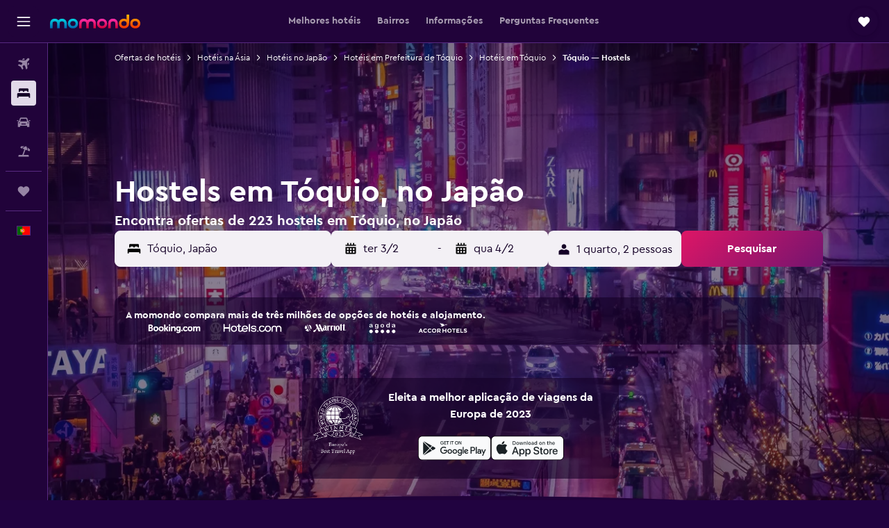

--- FILE ---
content_type: text/html;charset=UTF-8
request_url: https://www.momondo.pt/hoteis/hostels-in-toquio-21033.ksp
body_size: 115988
content:
<!DOCTYPE html>
<html lang='pt-pt' dir='ltr'>
<head>
<meta name="r9-version" content="R802a"/><meta name="r9-built" content="20260126.060159"/><meta name="r9-rendered" content="Tue, 27 Jan 2026 06:57:17 GMT"/><meta name="r9-build-number" content="37"/><link rel="stylesheet" href="https://content.r9cdn.net/res/combined.css?v=948ea7f5090d436fa333e8f8fe4e75e9a07d82a8&amp;cluster=4"/><link rel="stylesheet" href="https://content.r9cdn.net/res/combined.css?v=896f3a7c1f8eff9e090dd77b9b625c1391310186&amp;cluster=4"/><meta name="viewport" content="width=device-width, initial-scale=1, minimum-scale=1"/><meta name="format-detection" content="telephone=no"/><link rel="icon" href="/favicon.ico" sizes="any"/><link rel="icon" href="/icon.svg" type="image/svg+xml"/><title>Encontra ofertas fantásticas de hostels em Tóquio na momondo</title><meta name="description" content="Pesquisa hostels dos hotéis melhores e mais baratos em Tóquio - Encontra as melhores ofertas de hotéis em 223 com as ferramentas de comparação da momondo"/><link rel="preconnect" href="apis.google.com"/><link rel="dns-prefetch" href="apis.google.com"/><link rel="preconnect" href="www.googletagmanager.com"/><link rel="dns-prefetch" href="www.googletagmanager.com"/><link rel="preconnect" href="www.google-analytics.com"/><link rel="dns-prefetch" href="www.google-analytics.com"/><script type="text/javascript">
var safari13PlusRegex = /Macintosh;.*?Version\/(1[3-9]|[2-9][0-9]+)(\.[0-9]+)* Safari/;
if (
window &&
window.navigator &&
window.navigator.userAgent &&
window.navigator.userAgent.indexOf('Safari') > -1 &&
window.navigator.userAgent.indexOf('Chrome') === -1 &&
safari13PlusRegex.test(window.navigator.userAgent)
) {
if (
'ontouchstart' in window &&
(!('cookieEnabled' in window.navigator) || window.navigator.cookieEnabled)
) {
if (
decodeURIComponent(document.cookie).indexOf('pmov=') < 0 &&
decodeURIComponent(document.cookie).indexOf('oo.tweb=') < 0
) {
var d = new Date();
d.setTime(d.getTime() + 90 * 24 * 60 * 60 * 1000);
document.cookie = 'pmov=tb;path=/;expires=' + d.toUTCString();
}
}
}
</script><meta name="kayak_page" content="hotel,static-city-hotels,hostels"/><meta name="seop" content="21033"/><meta name="seo-cache" content="true"/><meta name="kayak_seo_splitxp" content="seo-hotels-shared-ui-form-mm=enabled"/><script type="text/javascript">
var DynamicContextPromise = (function (handler) {
this.status = 0;
this.value = undefined;
this.thenCallbacks = [];
this.catchCallbacks = [];
this.then = function(fn) {
if (this.status === 0) {
this.thenCallbacks.push(fn);
}
if (this.status === 1) {
fn(this.value);
}
return this;
}.bind(this);
this.catch = function(fn) {
if (this.status === 0) {
this.catchCallbacks.push(fn);
}
if (this.status === 2) {
fn(this.value);
}
return this;
}.bind(this);
var resolve = function(value) {
if (this.status === 0) {
this.status = 1;
this.value = value;
this.thenCallbacks.forEach(function(fn) {
fn(value)
});
}
}.bind(this);
var reject = function(value) {
if (this.status === 0) {
this.status = 2;
this.value = value;
this.catchCallbacks.forEach(function(fn) {
fn(value)
});
}
}.bind(this);
try {
handler(resolve, reject);
} catch (err) {
reject(err);
}
return {
then: this.then,
catch: this.catch,
};
}).bind({})
var ie = (function () {
var undef,
v = 3,
div = document.createElement('div'),
all = div.getElementsByTagName('i');
while (div.innerHTML = '<!--[if gt IE ' + (++v) + ']><i></i><![endif]-->', all[0]);
return v > 4 ? v : undef;
}());
var xhr = ie <= 9 ? new XDomainRequest() : new XMLHttpRequest();
var trackingQueryParams = "";
var getOnlyValidParams = function(paramsList, reservedParamsList) {
var finalParamsList = [];
for (var i = 0; i < paramsList.length; i++) {
if (reservedParamsList.indexOf(paramsList[i].split('=')[0]) == -1) {
finalParamsList.push(paramsList[i]);
}
}
return finalParamsList;
}
var removeUnnecessaryQueryStringChars = function(paramsString) {
if (paramsString.charAt(0) === '?') {
return paramsString.substr(1);
}
return paramsString;
}
var reservedParamsList = ['vertical', 'pageId', 'subPageId', 'originalReferrer', 'seoPlacementId', 'seoLanguage', 'seoCountry', 'tags'];
var paramsString = window.location && window.location.search;
if (paramsString) {
paramsString = removeUnnecessaryQueryStringChars(paramsString);
var finalParamsList = getOnlyValidParams(paramsString.split('&'), reservedParamsList)
trackingQueryParams = finalParamsList.length > 0 ? "&" + finalParamsList.join("&") + "&seo=true" : "";
}
var trackingUrl = '/s/run/fpc/context' +
'?vertical=hotel' +
'&pageId=static-city-hotels' +
'&subPageId=hostels' +
'&originalReferrer=' + encodeURIComponent(document.referrer) +
'&seoPlacementId=' + encodeURIComponent('21033') +
'&tags=' + encodeURIComponent('') +
'&origin=' + encodeURIComponent('') +
'&destination=' + encodeURIComponent('') +
'&isSeoPage=' + encodeURIComponent('true') +
'&domain=' + encodeURIComponent(window.location.host) +
trackingQueryParams;
xhr.open('GET', trackingUrl, true);
xhr.responseType = 'json';
window.R9 = window.R9 || {};
window.R9.unhiddenElements = [];
window.R9.dynamicContextPromise = new DynamicContextPromise(function(resolve, reject) {
xhr.onload = function () {
if (xhr.readyState === xhr.DONE && xhr.status === 200) {
window.R9 = window.R9 || {};
window.R9.globals = window.R9.globals || {};
resolve(xhr.response);
if (xhr.response['formToken']) {
R9.globals.formtoken = xhr.response['formToken'];
}
if (xhr.response['jsonPlacementEnabled'] && xhr.response['jsonGlobalPlacementEnabled']) {
if (xhr.response['placement']) {
R9.globals.placement = xhr.response['placement'];
}
if (xhr.response['affiliate']) {
R9.globals.affiliate = xhr.response['affiliate'];
}
}
if (xhr.response['dsaRemovableFields']) {
var dsaRemovableParamsList = xhr.response['dsaRemovableFields'];
var query = window.location.search.slice(1) || "";
var params = query.split('&');
var needRemoveParams = false;
for (var i = 0; i < dsaRemovableParamsList.length; i++) {
if (query.indexOf(dsaRemovableParamsList[i] + '=') != -1) {
needRemoveParams = true;
break;
}
}
if (needRemoveParams) {
var path = window.location.pathname;
var finalQuery = [];
for (var i = 0; i < params.length; i++) {
if (dsaRemovableParamsList.indexOf(params[i].split('=')[0]) == -1) {
finalQuery.push(params[i]);
}
}
if (window.history.replaceState) {
window.history.replaceState({}, document.title, path + (finalQuery.length > 0 ? '?' + finalQuery.join('&') : ''));
}
}
if(xhr.response['cachedCookieConsentEnabled']) {
var unhideElement = (elementId) => {
var elementToUnhide = document.querySelector(elementId);
if (elementToUnhide) {
window.R9.unhiddenElements = window.R9.unhiddenElements || [];
window.R9.unhiddenElements.push(elementId.replace('#', ''));
elementToUnhide.removeAttribute('hidden');
elementToUnhide.dispatchEvent(new Event('initialStaticHideRemove'));
}
}
var unhideCookieConsent = () => {
if (xhr.response['showSharedIabTcfDialog']) {
unhideElement('#iab-tcf-dialog');
}
if (xhr.response['showDataTransferDisclaimerDialog']) {
unhideElement('#shared-data-transfer-disclaimer-dialog');
}
if (xhr.response['showTwoPartyConsentDialog']) {
unhideElement('#shared-two-part-consent-dialog');
}
}
if (document.readyState === "loading") {
document.addEventListener("DOMContentLoaded", unhideCookieConsent);
} else {
unhideCookieConsent();
}
}
}
} else {
reject(xhr.response);
}
};
})
xhr.send('');
</script><link rel="canonical" href="https://www.momondo.pt/hoteis/hostels-in-toquio-21033.ksp"/><link rel="alternate" hrefLang="de-AT" href="https://www.momondo.at/hotels/hostels-in-tokio-21033.ksp"/><link rel="alternate" hrefLang="en-AU" href="https://www.momondo.com.au/hotels/hostels-in-tokyo-21033.ksp"/><link rel="alternate" hrefLang="fr-BE" href="https://www.fr.momondo.be/hotel/hostels-in-tokyo-21033.ksp"/><link rel="alternate" hrefLang="nl-BE" href="https://www.momondo.be/hotels/hostels-in-tokio-21033.ksp"/><link rel="alternate" hrefLang="pt-BR" href="https://www.momondo.com.br/hoteis/hostels-in-toquio-21033.ksp"/><link rel="alternate" hrefLang="fr-CA" href="https://www.fr.momondo.ca/hotel/hostels-in-tokyo-21033.ksp"/><link rel="alternate" hrefLang="en-CA" href="https://www.momondo.ca/hotels/hostels-in-tokyo-21033.ksp"/><link rel="alternate" hrefLang="fr-CH" href="https://www.fr.momondo.ch/hotel/hostels-in-tokyo-21033.ksp"/><link rel="alternate" hrefLang="it-CH" href="https://www.it.momondo.ch/hotel/hostels-in-tokyo-21033.ksp"/><link rel="alternate" hrefLang="de-CH" href="https://www.momondo.ch/hotels/hostels-in-tokio-21033.ksp"/><link rel="alternate" hrefLang="es-CL" href="https://www.momondo.cl/hoteles/hostels-in-tokio-21033.ksp"/><link rel="alternate" hrefLang="es-CO" href="https://www.momondo.com.co/hoteles/hostels-in-tokio-21033.ksp"/><link rel="alternate" hrefLang="de-DE" href="https://www.momondo.de/hotels/hostels-in-tokio-21033.ksp"/><link rel="alternate" hrefLang="da-DK" href="https://www.momondo.dk/hoteller/hostels-in-tokyo-21033.ksp"/><link rel="alternate" hrefLang="es-ES" href="https://www.momondo.es/hoteles/hostels-in-tokio-21033.ksp"/><link rel="alternate" hrefLang="es-MX" href="https://www.momondo.mx/hoteles/hostels-in-tokio-21033.ksp"/><link rel="alternate" hrefLang="es-UY" href="https://www.es.momondo.com/hoteles/hostels-in-tokio-21033.ksp"/><link rel="alternate" hrefLang="es-PE" href="https://www.momondo.com.pe/hoteles/hostels-in-tokio-21033.ksp"/><link rel="alternate" hrefLang="fi-FI" href="https://www.momondo.fi/hotellit/hostels-in-tokio-21033.ksp"/><link rel="alternate" hrefLang="fr-FR" href="https://www.momondo.fr/hotel/hostels-in-tokyo-21033.ksp"/><link rel="alternate" hrefLang="en-GB" href="https://www.momondo.co.uk/hotels/hostels-in-tokyo-21033.ksp"/><link rel="alternate" hrefLang="en-IE" href="https://www.momondo.ie/hotels/hostels-in-tokyo-21033.ksp"/><link rel="alternate" hrefLang="en-IN" href="https://www.momondo.in/hotels/hostels-in-tokyo-21033.ksp"/><link rel="alternate" hrefLang="it-IT" href="https://www.momondo.it/hotel/hostels-in-tokyo-21033.ksp"/><link rel="alternate" hrefLang="nl-NL" href="https://www.momondo.nl/hotels/hostels-in-tokio-21033.ksp"/><link rel="alternate" hrefLang="no-NO" href="https://www.momondo.no/hotell/hostels-in-tokyo-21033.ksp"/><link rel="alternate" hrefLang="pl-PL" href="https://www.momondo.pl/hotele/hostels-in-tokio-21033.ksp"/><link rel="alternate" hrefLang="pt-PT" href="https://www.momondo.pt/hoteis/hostels-in-toquio-21033.ksp"/><link rel="alternate" hrefLang="ro-RO" href="https://www.momondo.ro/hoteluri/hostels-in-oras-21033.ksp"/><link rel="alternate" hrefLang="sv-SE" href="https://www.momondo.se/hotell/hostels-in-tokyo-21033.ksp"/><link rel="alternate" hrefLang="tr-TR" href="https://www.momondo.com.tr/otel/hostels-in-tokyo-21033.ksp"/><link rel="alternate" hrefLang="ru-UA" href="https://www.ru.momondo.ua/oteli/hostels-in-tokio-21033.ksp"/><link rel="alternate" hrefLang="uk-UA" href="https://www.momondo.ua/hoteli/hostels-in-tokio-21033.ksp"/><link rel="alternate" hrefLang="en-US" href="https://www.momondo.com/hotels/hostels-in-tokyo-21033.ksp"/><link rel="alternate" hrefLang="en-ZA" href="https://www.momondo.co.za/hotels/hostels-in-tokyo-21033.ksp"/><meta property="og:image" content="https://content.r9cdn.net/rimg/dimg/ca/7e/9ae1c4b2-city-21033-16c1b1c620d.jpg?width=1200&amp;height=630&amp;xhint=948&amp;yhint=595&amp;crop=true"/><meta property="og:image:width" content="1200"/><meta property="og:image:height" content="630"/><meta property="og:title" content="Encontra ofertas fantásticas de hostels em Tóquio na momondo"/><meta property="og:type" content="website"/><meta property="og:description" content="Pesquisa hostels dos hotéis melhores e mais baratos em Tóquio - Encontra as melhores ofertas de hotéis em 223 com as ferramentas de comparação da momondo"/><meta property="og:url" content="https://www.momondo.pt/hoteis/hostels-in-toquio-21033.ksp"/><meta property="og:site_name" content="momondo"/><meta property="fb:pages" content="148785901841216"/><meta property="twitter:title" content="Encontra ofertas fantásticas de hostels em Tóquio na momondo"/><meta name="twitter:description" content="Pesquisa hostels dos hotéis melhores e mais baratos em Tóquio - Encontra as melhores ofertas de hotéis em 223 com as ferramentas de comparação da momondo"/><meta name="twitter:image:src" content="https://content.r9cdn.net/rimg/dimg/ca/7e/9ae1c4b2-city-21033-16c1b1c620d.jpg?width=440&amp;height=220&amp;xhint=948&amp;yhint=595&amp;crop=true"/><meta name="twitter:card" content="summary_large_image"/><meta name="twitter:site" content="@momondo"/><meta name="twitter:creator" content="@momondo"/><meta name="robots" content="index,follow"/><link rel="apple-touch-icon" href="/apple-touch-icon.png"/><link rel="apple-touch-icon" sizes="60x60" href="/apple-touch-icon-60x60.png"/><link rel="apple-touch-icon" sizes="76x76" href="/apple-touch-icon-76x76.png"/><link rel="apple-touch-icon" sizes="120x120" href="/apple-touch-icon-120x120.png"/><link rel="apple-touch-icon" sizes="152x152" href="/apple-touch-icon-152x152.png"/><link rel="apple-touch-icon" sizes="167x167" href="/apple-touch-icon-167x167.png"/><link rel="apple-touch-icon" sizes="180x180" href="/apple-touch-icon-180x180.png"/><script type="application/ld+json">{"@context":"https://schema.org","@type":"Website","name":"momondo","url":"https://www.momondo.pt"}</script><script type="application/ld+json">{"@context":"http://schema.org","@type":"Organization","name":"momondo","url":"https://www.momondo.pt/hoteis/hostels-in-toquio-21033.ksp","sameAs":["https://www.facebook.com/momondo","https://www.instagram.com/momondo","https://x.com/momondo"]}</script><script type="application/ld+json">[{"@context":"http://schema.org","@type":"BreadcrumbList","name":"r9-alt","itemListElement":[{"@type":"ListItem","position":"1","item":{"@id":"https://www.momondo.pt/hoteis","name":"Ofertas de hotéis"}},{"@type":"ListItem","position":"2","item":{"@id":"/hoteis/asia","name":"Hotéis na Ásia"}},{"@type":"ListItem","position":"3","item":{"@id":"/hoteis/hostels-in-toquio-21033.ksp","name":"Tóquio — Hostels"}}]},{"@context":"http://schema.org","@type":"BreadcrumbList","name":"r9-full","itemListElement":[{"@type":"ListItem","position":"1","item":{"@id":"https://www.momondo.pt/hoteis","name":"Ofertas de hotéis"}},{"@type":"ListItem","position":"2","item":{"@id":"/hoteis/asia","name":"Hotéis na Ásia"}},{"@type":"ListItem","position":"3","item":{"@id":"/hoteis/japao","name":"Hotéis no Japão"}},{"@type":"ListItem","position":"4","item":{"@id":"/hoteis/prefeitura-de-toquio.ksp","name":"Hotéis em Prefeitura de Tóquio"}},{"@type":"ListItem","position":"5","item":{"@id":"/hoteis/toquio","name":"Hotéis em Tóquio"}},{"@type":"ListItem","position":"6","item":{"@id":"/hoteis/hostels-in-toquio-21033.ksp","name":"Tóquio — Hostels"}}]}]</script><script type="application/ld+json">{"@context":"http://schema.org","@type":"FAQPage","mainEntity":[{"@type":"Question","name":"Quanto tempo, em média, costumam as pessoas ficar num hostel em Tóquio?","acceptedAnswer":{"@type":"Answer","text":"A duração de uma estadia média num hostel em Tóquio, segundo viajantes na momondo, é 6 dias. O preço médio de uma estadia de 6 dias num hostel em Tóquio custa cerca de 383 €. <a href=\"https://www.momondo.pt/hoteis/hostels-in-toquio-21033.ksp\">Encontra ofertas de hotéis em Tóquio na momondo</a>"}},{"@type":"Question","name":"É mais barato ficar num hostel em Tóquio do que num hotel?","acceptedAnswer":{"@type":"Answer","text":"Em média, é provável que pagues 64 €/noite por um hostel em Tóquio, o que é 47% mais barato do que um hotel de 3 estrelas e 38% mais barato do que um de 4 estrelas. Ficar num hostel é uma ótima opção se comparares com os preços dos hotéis de 3 estrelas ou 4 estrelas <a href=\"https://www.momondo.pt/hoteis/hostels-in-toquio-21033.ksp\">Encontra ofertas de hotéis em Tóquio na momondo</a>"}},{"@type":"Question","name":"Qual a opinião de utilizadores da momondo acerca dos hostels em Tóquio?","acceptedAnswer":{"@type":"Answer","text":"Os utilizadores da momondo que ficaram em hostels em Tóquio deram-lhes uma classificação média de 7,9 em 10. Os hostels costumam ter uma classificação mais alta do que os hotéis de 1 estrela (7,8) e 2 estrelas (7,7) em Tóquio. Se queres ter uma estadia confortável e barata na cidade, recomendamos que optes por um hostel em vez de um hotel de 1 estrela (7,8) ou 2 estrelas (7,7). <a href=\"https://www.momondo.pt/hoteis/hostels-in-toquio-21033.ksp\">Encontra ofertas de hotéis em Tóquio na momondo</a>"}},{"@type":"Question","name":"Quantas operadoras é que a momondo pesquisa de hotéis para Tóquio?","acceptedAnswer":{"@type":"Answer","text":"À data de janeiro de 2026, há 11 450 operadoras de hotéis à escolha para Tóquio."}},{"@type":"Question","name":"Quando é que a momondo atualizou os preços de hotéis para Tóquio pela última vez?","acceptedAnswer":{"@type":"Answer","text":"Atualizamos os preços de hotéis para Tóquio diariamente."}}]}</script><script type="application/ld+json">{"@context":"http://schema.org","@type":"Service","broker":{"@type":"Organization","name":"momondo"},"url":"https://www.momondo.pt/hoteis/hostels-in-toquio-21033.ksp","serviceType":"Hotéis em Tóquio","offers":{"@type":"AggregateOffer","lowPrice":"8 €","priceCurrency":"EUR"}}</script><script type="application/ld+json">{"@context":"https://schema.org","@type":"TouristDestination","name":"Tóquio"}</script><script type="application/ld+json">{"@context":"https://schema.org","@type":"ItemList","itemListOrder":"https://schema.org/ItemListOrderAscending","description":"Os 46 melhores hotéis emTóquio","itemListElement":[{"@type":"ListItem","position":1,"url":"https://www.momondo.pt/hoteis/toquio/East-57-Asakusabashi.mhd884150.ksp"},{"@type":"ListItem","position":2,"url":"https://www.momondo.pt/hoteis/toquio/Tokyo-Guest-House-2020.mhd2077457.ksp"},{"@type":"ListItem","position":3,"url":"https://www.momondo.pt/hoteis/toquio/Tokyo-Hikari-Guesthouse---Hostel.mhd2223337.ksp"},{"@type":"ListItem","position":4,"url":"https://www.momondo.pt/hoteis/toquio/Baseinn-Komagome-Tokyo.mhd2652464.ksp"},{"@type":"ListItem","position":5,"url":"https://www.momondo.pt/hoteis/toquio/almond-hostel-cafe-Shibuya.mhd3325453.ksp"},{"@type":"ListItem","position":6,"url":"https://www.momondo.pt/hoteis/toquio/Tokyo-Guest-House-Itabashijuku---Hostel.mhd2781147.ksp"},{"@type":"ListItem","position":7,"url":"https://www.momondo.pt/hoteis/toquio/Turn-Table.mhd3606219.ksp"},{"@type":"ListItem","position":8,"url":"https://www.momondo.pt/hoteis/toquio/Ueno-Station-Hostel-Oriental-1-Male-Only.mhd705926.ksp"},{"@type":"ListItem","position":9,"url":"https://www.momondo.pt/hoteis/toquio/Sakura-Hostel-Asakusa.mhd353208.ksp"},{"@type":"ListItem","position":10,"url":"https://www.momondo.pt/hoteis/toquio/Unplan-Kagurazaka.mhd2572388.ksp"},{"@type":"ListItem","position":11,"url":"https://www.momondo.pt/hoteis/toquio/Citan-Hostel.mhd2901975.ksp"},{"@type":"ListItem","position":12,"url":"https://www.momondo.pt/hoteis/toquio/Baseinn-Komagome-Tokyo.mhd2652464.ksp"},{"@type":"ListItem","position":13,"url":"https://www.momondo.pt/hoteis/toquio/J-s-BackPackers-Guest-House---Hostel.mhd2624167.ksp"}]}</script><script type="application/ld+json">{"@context":"http://schema.org","@type":"Hostel","name":"Manga Art Hotel, Tokyo","url":"https://www.momondo.ptundefined","starRating":"2","telephone":"+81 362 737 538","alternateName":["Manga Art Hotel, Tokyo Tóquio","Manga Art Hotel, Tokyo Tóquio, Prefeitura de Tóquio"],"address":{"@type":"PostalAddress","streetAddress":"5f, 1-14-13 Kanda Nishikicho","addressLocality":"Tóquio","postalCode":"101-0054","addressRegion":"Prefeitura de Tóquio","addressCountry":"Japão"},"priceRange":"24 €","image":"/rimg/himg/53/5c/8e/expediav2-4716574-3e2d98-723295.jpg?width=200&height=200&crop=true","photo":[{"@type":"ImageObject","contentUrl":"/himg/53/5c/8e/expediav2-4716574-3e2d98-723295.jpg","description":"Manga Art Hotel, Tokyo"}],"aggregateRating":{"@type":"AggregateRating","bestRating":"10","ratingValue":"7,9","ratingCount":"1577"},"amenityFeature":["adultsonly","wififree","wifi_available_in_all_areas","inet","hairdryer","nosmoke","ac","smokealarm","elevator","non_feather_pillow"]}</script><script type="application/ld+json">{"@context":"http://schema.org","@type":"Hostel","name":"&and Hostel Minamisenju","url":"https://www.momondo.ptundefined","starRating":"2","telephone":"+81 368 067 663","alternateName":["&and Hostel Minamisenju Tóquio","&and Hostel Minamisenju Tóquio, Prefeitura de Tóquio"],"address":{"@type":"PostalAddress","streetAddress":"3-2-9 Minamisenju, Arakawa","addressLocality":"Tóquio","postalCode":"116-0003","addressRegion":"Prefeitura de Tóquio","addressCountry":"Japão"},"priceRange":"22 €","image":"/rimg/himg/d9/85/10/expedia_group-5590296-176757783-311872.jpg?width=200&height=200&crop=true","photo":[{"@type":"ImageObject","contentUrl":"/himg/d9/85/10/expedia_group-5590296-176757783-311872.jpg","description":"&and Hostel Minamisenju"}],"aggregateRating":{"@type":"AggregateRating","bestRating":"10","ratingValue":"7,9","ratingCount":"1523"},"amenityFeature":["wififree","wifi_available_in_all_areas","inet","laundryroom","hairdryer","nosmoke","ac","smokealarm","shared_lounge_tv_area","elevator"]}</script><script type="application/ld+json">{"@context":"http://schema.org","@type":"Hostel","name":"A16 Hostel Tokyo","url":"https://www.momondo.pt/hoteis/toquio/East-57-Asakusabashi.mhd884150.ksp","starRating":"1","telephone":"+81 358 392 778","alternateName":["A16 Hostel Tokyo Tóquio","A16 Hostel Tokyo Tóquio, Prefeitura de Tóquio"],"address":{"@type":"PostalAddress","streetAddress":"1-15-5, Yanagi-Bashi, Taito-ku","addressLocality":"Tóquio","postalCode":"111-0052","addressRegion":"Prefeitura de Tóquio","addressCountry":"Japão"},"priceRange":"17 €","image":"/rimg/himg/b3/6f/6e/expedia_group-884150-149160519-434997.jpg?width=200&height=200&crop=true","photo":[{"@type":"ImageObject","contentUrl":"/himg/b3/6f/6e/expedia_group-884150-149160519-434997.jpg","description":"A16 Hostel Tokyo"}],"aggregateRating":{"@type":"AggregateRating","bestRating":"10","ratingValue":"8,3","ratingCount":"2159"},"amenityFeature":["wififree","tea_coffee_maker","wifi_available_in_all_areas","free_toiletries","inet","hairdryer","microwave","refrigerator","nosmoke","ac"]}</script><script type="application/ld+json">{"@context":"http://schema.org","@type":"Hostel","name":"bnb+ Secret Base Mejiro","url":"https://www.momondo.ptundefined","starRating":"2","telephone":"+81 369 153 509","alternateName":["bnb+ Secret Base Mejiro Tóquio","bnb+ Secret Base Mejiro Tóquio, Prefeitura de Tóquio"],"address":{"@type":"PostalAddress","streetAddress":"Mejiro 3-2-9 Muramatsu Building 2F","addressLocality":"Tóquio","postalCode":"171-0031","addressRegion":"Prefeitura de Tóquio","addressCountry":"Japão"},"priceRange":"19 €","image":"/rimg/himg/62/47/d3/expedia_group-3906520-245238582-595213.jpg?width=200&height=200&crop=true","photo":[{"@type":"ImageObject","contentUrl":"/himg/62/47/d3/expedia_group-3906520-245238582-595213.jpg","description":"bnb+ Secret Base Mejiro"}],"aggregateRating":{"@type":"AggregateRating","bestRating":"10","ratingValue":"7,7","ratingCount":"642"},"amenityFeature":["adultsonly","wififree","wifi_available_in_all_areas","inet","hairdryer","microwave","refrigerator","nosmoke","ac","smokealarm"]}</script><script type="application/ld+json">{"@context":"http://schema.org","@type":"Hostel","name":"Grand Hostel Ldk Tokyo Nishikasai","url":"https://www.momondo.ptundefined","starRating":"4","telephone":"+81 358 595 850","alternateName":["Grand Hostel Ldk Tokyo Nishikasai Tóquio","Grand Hostel Ldk Tokyo Nishikasai Tóquio, Prefeitura de Tóquio"],"address":{"@type":"PostalAddress","streetAddress":"西葛西６−９−４","addressLocality":"Tóquio","postalCode":"134-0088","addressRegion":"Prefeitura de Tóquio","addressCountry":"Japão"},"priceRange":"53 €","image":"/rimg/himg/45/81/ff/expedia_group-1072284741-166460943-752805.jpg?width=200&height=200&crop=true","photo":[{"@type":"ImageObject","contentUrl":"/himg/45/81/ff/expedia_group-1072284741-166460943-752805.jpg","description":"Grand Hostel Ldk Tokyo Nishikasai"}],"aggregateRating":{"@type":"AggregateRating","bestRating":"10","ratingValue":"9,0","ratingCount":"296"},"amenityFeature":["bar","wififree","wifi_available_in_all_areas","flat_screen_tv","free_toiletries","inet","laundryroom","hairdryer","refrigerator","nosmoke"]}</script><script type="application/ld+json">{"@context":"http://schema.org","@type":"Hostel","name":"Hotel Plus Hostel Tokyo Asakusa 1","url":"https://www.momondo.ptundefined","starRating":"2","telephone":"+81 501 809 2015","alternateName":["Hotel Plus Hostel Tokyo Asakusa 1 Tóquio","Hotel Plus Hostel Tokyo Asakusa 1 Tóquio, Prefeitura de Tóquio"],"address":{"@type":"PostalAddress","streetAddress":"2-13-1 Kaminarimon","addressLocality":"Tóquio","postalCode":"111-0034","addressRegion":"Prefeitura de Tóquio","addressCountry":"Japão"},"priceRange":"24 €","image":"/rimg/himg/ac/6b/69/expediav2-4609849-c3f3c9-629856.jpg?width=200&height=200&crop=true","photo":[{"@type":"ImageObject","contentUrl":"/himg/ac/6b/69/expediav2-4609849-c3f3c9-629856.jpg","description":"Hotel Plus Hostel Tokyo Asakusa 1"}],"aggregateRating":{"@type":"AggregateRating","bestRating":"10","ratingValue":"7,9","ratingCount":"2428"},"amenityFeature":["wififree","wifi_available_in_all_areas","free_toiletries","inet","laundryroom","hairdryer","sauna","nosmoke","ac","shared_lounge_tv_area"]}</script><script type="application/ld+json">{"@context":"http://schema.org","@type":"Hostel","name":"Hotel Plus Hostel Tokyo Kawasaki","url":"https://www.momondo.pt/hoteis/kawasaki/Omo1-Tokyo-Kawasaki-By-Hoshino-Resorts.mhd2412590.ksp","starRating":"2","telephone":"+81 442 305 017","alternateName":[],"address":{"@type":"PostalAddress","streetAddress":"17-1 Ogawacho Kawasakiku","addressLocality":"Kawasaki","postalCode":"210-0023","addressRegion":"Prefeitura de Kanagawa","addressCountry":"Japão"},"priceRange":"27 €","image":"/rimg/himg/0c/c8/1d/expedia_group-2412590-fdfb19-146398.jpg?width=329&height=343&crop=true","photo":[{"@type":"ImageObject","contentUrl":"/himg/0c/c8/1d/expedia_group-2412590-fdfb19-146398.jpg","description":"Hotel Plus Hostel Tokyo Kawasaki"}],"aggregateRating":{"@type":"AggregateRating","bestRating":"10","ratingValue":"7,9","ratingCount":"2041"}}</script><script type="application/ld+json">{"@context":"http://schema.org","@type":"Hostel","name":"Unplan Shinjuku","url":"https://www.momondo.ptundefined","starRating":"2","telephone":"+81 363 841 297","alternateName":["Unplan Shinjuku Tóquio","Unplan Shinjuku Tóquio, Prefeitura de Tóquio"],"address":{"@type":"PostalAddress","streetAddress":"5-3-15 Shinjuku","addressLocality":"Tóquio","postalCode":"160-0022","addressRegion":"Prefeitura de Tóquio","addressCountry":"Japão"},"priceRange":"52 €","image":"/rimg/himg/09/c3/13/expediav2-4818608-d8b650-176839.jpg?width=329&height=343&crop=true","photo":[{"@type":"ImageObject","contentUrl":"/himg/09/c3/13/expediav2-4818608-d8b650-176839.jpg","description":"Unplan Shinjuku"}],"aggregateRating":{"@type":"AggregateRating","bestRating":"10","ratingValue":"8,3","ratingCount":"2555"}}</script><script type="application/ld+json">{"@context":"http://schema.org","@type":"Hostel","name":"Ueno Station Hostel Oriental 1 Male Only","url":"https://www.momondo.pt/hoteis/toquio/Ueno-Station-Hostel-Oriental-1-Male-Only.mhd705926.ksp","starRating":"1","telephone":"+81 338 331 501","alternateName":["Ueno Station Hostel Oriental 1 Male Only Tóquio","Ueno Station Hostel Oriental 1 Male Only Tóquio, Prefeitura de Tóquio"],"address":{"@type":"PostalAddress","streetAddress":"6-9-9 Ueno","addressLocality":"Tóquio","postalCode":"110-0005","addressRegion":"Prefeitura de Tóquio","addressCountry":"Japão"},"priceRange":"16 €","image":"/rimg/himg/f2/78/9e/expedia_group-705926-e0f751-927515.jpg?width=329&height=343&crop=true","photo":[{"@type":"ImageObject","contentUrl":"/himg/f2/78/9e/expedia_group-705926-e0f751-927515.jpg","description":"Ueno Station Hostel Oriental 1 Male Only"}],"aggregateRating":{"@type":"AggregateRating","bestRating":"10","ratingValue":"7,3","ratingCount":"5953"}}</script><script type="application/ld+json">{"@context":"http://schema.org","@type":"Hostel","name":"Citan Hostel","url":"https://www.momondo.pt/hoteis/toquio/Citan-Hostel.mhd2901975.ksp","starRating":"2","telephone":"+81 366 617 559","alternateName":["Citan Hostel Tóquio","Citan Hostel Tóquio, Prefeitura de Tóquio"],"address":{"@type":"PostalAddress","streetAddress":"15-2 Nihombashi-Odemnacho","addressLocality":"Tóquio","postalCode":"103-0011","addressRegion":"Prefeitura de Tóquio","addressCountry":"Japão"},"priceRange":"47 €","image":"/rimg/himg/8b/c2/22/expedia_group-2901975-5081f1-287894.jpg?width=329&height=343&crop=true","photo":[{"@type":"ImageObject","contentUrl":"/himg/8b/c2/22/expedia_group-2901975-5081f1-287894.jpg","description":"Citan Hostel"}],"aggregateRating":{"@type":"AggregateRating","bestRating":"10","ratingValue":"8,8","ratingCount":"2536"}}</script><script type="application/ld+json">{"@context":"http://schema.org","@type":"Hostel","name":"Book And Bed Tokyo Shinjuku","url":"https://www.momondo.ptundefined","starRating":"2","telephone":"+81 362 339 511","alternateName":["Book And Bed Tokyo Shinjuku Tóquio","Book And Bed Tokyo Shinjuku Tóquio, Prefeitura de Tóquio"],"address":{"@type":"PostalAddress","streetAddress":"Shinjuku Kabukicho 1-27-5 Kabukicho Apm Building 8F","addressLocality":"Tóquio","postalCode":"160-0021","addressRegion":"Prefeitura de Tóquio","addressCountry":"Japão"},"priceRange":"41 €","image":"/rimg/himg/8e/94/ab/expedia_group-3777913-5b4b0930-869792.jpg?width=329&height=343&crop=true","photo":[{"@type":"ImageObject","contentUrl":"/himg/8e/94/ab/expedia_group-3777913-5b4b0930-869792.jpg","description":"Book And Bed Tokyo Shinjuku"}],"aggregateRating":{"@type":"AggregateRating","bestRating":"10","ratingValue":"7,0","ratingCount":"3139"}}</script><script type="application/ld+json">{"@context":"http://schema.org","@type":"Hostel","name":"Hostel Lodging Tokyo Ueno","url":"https://www.momondo.ptundefined","starRating":"1","telephone":"+81 705 517 0124","alternateName":["Hostel Lodging Tokyo Ueno Tóquio","Hostel Lodging Tokyo Ueno Tóquio, Prefeitura de Tóquio"],"address":{"@type":"PostalAddress","streetAddress":"Taito-ku Kitaueno 2-20-2","addressLocality":"Tóquio","postalCode":"110-0014","addressRegion":"Prefeitura de Tóquio","addressCountry":"Japão"},"priceRange":"24 €","aggregateRating":{"@type":"AggregateRating","bestRating":"10","ratingValue":"6,4","ratingCount":"1067"},"amenityFeature":["adultsonly","wififree","wifi_available_in_all_areas","inet","microwave","ac","smokealarm","shared_kitchen","kitchenware","kitchen"]}</script><script type="application/ld+json">{"@context":"http://schema.org","@type":"Hostel","name":"plat hostel keikyu minowa forest","url":"https://www.momondo.ptundefined","starRating":"2","telephone":"+81 358 494 851","alternateName":["plat hostel keikyu minowa forest Tóquio","plat hostel keikyu minowa forest Tóquio, Prefeitura de Tóquio"],"address":{"@type":"PostalAddress","streetAddress":"Ryusen 3-39-5","addressLocality":"Tóquio","postalCode":"110-0012","addressRegion":"Prefeitura de Tóquio","addressCountry":"Japão"},"priceRange":"30 €","image":"/rimg/himg/01/59/a3/expediav2-4663760-e33f82-160864.jpg?width=200&height=200&crop=true","photo":[{"@type":"ImageObject","contentUrl":"/himg/01/59/a3/expediav2-4663760-e33f82-160864.jpg","description":"plat hostel keikyu minowa forest"}],"aggregateRating":{"@type":"AggregateRating","bestRating":"10","ratingValue":"8,4","ratingCount":"1466"},"amenityFeature":["wififree","wifi_available_in_all_areas","flat_screen_tv","tv","free_toiletries","inet","laundryroom","hairdryer","expressco","concierge"]}</script><script type="application/ld+json">{"@context":"http://schema.org","@type":"Hostel","name":"plat hostel keikyu asakusa karin","url":"https://www.momondo.ptundefined","starRating":"1","telephone":"+81 336 223 735","alternateName":["plat hostel keikyu asakusa karin Tóquio","plat hostel keikyu asakusa karin Tóquio, Prefeitura de Tóquio"],"address":{"@type":"PostalAddress","streetAddress":"2 11 2 Higashikomagata Sumida Ku","addressLocality":"Tóquio","postalCode":"130-0005","addressRegion":"Prefeitura de Tóquio","addressCountry":"Japão"},"priceRange":"31 €","image":"/rimg/himg/07/2d/49/expedia_group-4692421-153828240-715273.jpg?width=200&height=200&crop=true","photo":[{"@type":"ImageObject","contentUrl":"/himg/07/2d/49/expedia_group-4692421-153828240-715273.jpg","description":"plat hostel keikyu asakusa karin"}],"aggregateRating":{"@type":"AggregateRating","bestRating":"10","ratingValue":"8,7","ratingCount":"1200"},"amenityFeature":["wififree","free_toiletries","inet","laundryroom","hairdryer","refrigerator","nosmoke","ac","smokealarm","shared_lounge_tv_area"]}</script><script type="application/ld+json">{"@context":"http://schema.org","@type":"Hostel","name":"E Joy Inn-West Shinjuku Branch","url":"https://www.momondo.ptundefined","starRating":"2","telephone":"+81 802 160 6888","alternateName":["E Joy Inn-West Shinjuku Branch Tóquio","E Joy Inn-West Shinjuku Branch Tóquio, Prefeitura de Tóquio"],"address":{"@type":"PostalAddress","streetAddress":"弥生町3-5-18　Tokyo E Joy Inn グレースｆ","addressLocality":"Tóquio","postalCode":"164-0013","addressRegion":"Prefeitura de Tóquio","addressCountry":"Japão"},"priceRange":"32 €","image":"/rimg/himg/18/40/ad/expedia_group-8424234-92523644-996199.jpg?width=200&height=200&crop=true","photo":[{"@type":"ImageObject","contentUrl":"/himg/18/40/ad/expedia_group-8424234-92523644-996199.jpg","description":"E Joy Inn-West Shinjuku Branch"}],"aggregateRating":{"@type":"AggregateRating","bestRating":"10","ratingValue":"7,3","ratingCount":"189"},"amenityFeature":["adultsonly","wififree","free_toiletries","inet","parking","hairdryer","expressco","casino","nosmoke","ac"]}</script><script type="application/ld+json">{"@context":"http://schema.org","@type":"Hostel","name":"Tokyo Guesthouse Hive","url":"https://www.momondo.ptundefined","starRating":"1","telephone":"+81 366 612 608","alternateName":["Tokyo Guesthouse Hive Tóquio","Tokyo Guesthouse Hive Tóquio, Prefeitura de Tóquio"],"address":{"@type":"PostalAddress","streetAddress":"Nihonbashi, Bakurocho, 1-5-6","addressLocality":"Tóquio","postalCode":"103-0002","addressRegion":"Prefeitura de Tóquio","addressCountry":"Japão"},"priceRange":"29 €","image":"/rimg/himg/c1/17/d9/expedia_group-10120582-2a157f-109374.jpg?width=200&height=200&crop=true","photo":[{"@type":"ImageObject","contentUrl":"/himg/c1/17/d9/expedia_group-10120582-2a157f-109374.jpg","description":"Tokyo Guesthouse Hive"}],"aggregateRating":{"@type":"AggregateRating","bestRating":"10","ratingValue":"7,8","ratingCount":"642"},"amenityFeature":["bar","wififree","wifi_available_in_all_areas","free_toiletries","inet","laundryroom","hairdryer","nosmoke","ac","smokealarm"]}</script><script type="application/ld+json">{"@context":"http://schema.org","@type":"Hostel","name":"Hostel Lodgingtoyko Minowa","url":"https://www.momondo.ptundefined","starRating":"1","telephone":"+81 803 152 1220","alternateName":["Hostel Lodgingtoyko Minowa Tóquio","Hostel Lodgingtoyko Minowa Tóquio, Prefeitura de Tóquio"],"address":{"@type":"PostalAddress","streetAddress":"荒川区南千住2-14-8","addressLocality":"Tóquio","postalCode":"116-0003","addressRegion":"Prefeitura de Tóquio","addressCountry":"Japão"},"priceRange":"19 €","aggregateRating":{"@type":"AggregateRating","bestRating":"10","ratingValue":"7,1","ratingCount":"417"},"amenityFeature":["wififree","wifi_available_in_all_areas","tv","inet","microwave","refrigerator","nosmoke","ac","bikes","smokealarm"]}</script><script type="application/ld+json">{"@context":"http://schema.org","@type":"Hostel","name":"Tokyo Guest House 2020","url":"https://www.momondo.pt/hoteis/toquio/Tokyo-Guest-House-2020.mhd2077457.ksp","starRating":"1","telephone":"+81 908 175 9457","alternateName":["Tokyo Guest House 2020 Tóquio","Tokyo Guest House 2020 Tóquio, Prefeitura de Tóquio"],"address":{"@type":"PostalAddress","streetAddress":"Arakawa-ku Higashiogu 2-33-14","addressLocality":"Tóquio","postalCode":"116-0012","addressRegion":"Prefeitura de Tóquio","addressCountry":"Japão"},"priceRange":"33 €","aggregateRating":{"@type":"AggregateRating","bestRating":"10","ratingValue":"8,2","ratingCount":"1116"},"amenityFeature":["restaurant","wififree","inet","parking","laundrysvc","laundryroom","hairdryer","expressco","atm","golf"]}</script><script type="application/ld+json">{"@context":"http://schema.org","@type":"Hostel","name":"Tokyo Hikari Guesthouse","url":"https://www.momondo.pt/hoteis/toquio/Tokyo-Hikari-Guesthouse---Hostel.mhd2223337.ksp","starRating":"2","telephone":"+81 358 294 694","alternateName":["Tokyo Hikari Guesthouse Tóquio","Tokyo Hikari Guesthouse Tóquio, Prefeitura de Tóquio"],"address":{"@type":"PostalAddress","streetAddress":"2-1-29 Kuramae, Taito","addressLocality":"Tóquio","postalCode":"111-0051","addressRegion":"Prefeitura de Tóquio","addressCountry":"Japão"},"priceRange":"97 €","aggregateRating":{"@type":"AggregateRating","bestRating":"10","ratingValue":"9,5","ratingCount":"655"},"amenityFeature":["roomservice","wififree","inet","hairdryer","expressco","concierge","nosmoke","ac","smokealarm","shared_lounge_tv_area"]}</script><script type="application/ld+json">{"@context":"http://schema.org","@type":"Hostel","name":"Base Inn Komagome Tokyo","url":"https://www.momondo.pt/hoteis/toquio/Baseinn-Komagome-Tokyo.mhd2652464.ksp","starRating":"1","telephone":"+81 369 020 441","alternateName":["Base Inn Komagome Tokyo Tóquio","Base Inn Komagome Tokyo Tóquio, Prefeitura de Tóquio"],"address":{"@type":"PostalAddress","streetAddress":"Piaresu Building, 1-19-1 Komagome, 5f","addressLocality":"Tóquio","postalCode":"170-0003","addressRegion":"Prefeitura de Tóquio","addressCountry":"Japão"},"priceRange":"11 €","aggregateRating":{"@type":"AggregateRating","bestRating":"10","ratingValue":"7,2","ratingCount":"564"},"amenityFeature":["adultsonly","wififree","inet","microwave","refrigerator","nosmoke","ac","shared_lounge_tv_area","elevator","toilet_paper"]}</script><script type="application/ld+json">{"@context":"http://schema.org","@type":"Hostel","name":"Little Japan","url":"https://www.momondo.ptundefined","starRating":"1","telephone":"+81 358 254 076","alternateName":["Little Japan Tóquio","Little Japan Tóquio, Prefeitura de Tóquio"],"address":{"@type":"PostalAddress","streetAddress":"Taito-ku Asakusabashi 3-10-8","addressLocality":"Tóquio","postalCode":"111-0053","addressRegion":"Prefeitura de Tóquio","addressCountry":"Japão"},"priceRange":"31 €","image":"/rimg/himg/60/e7/3f/ostrovok-2934829-54e05e-151155.jpg?width=200&height=200&crop=true","photo":[{"@type":"ImageObject","contentUrl":"/himg/60/e7/3f/ostrovok-2934829-54e05e-151155.jpg","description":"Little Japan"}],"aggregateRating":{"@type":"AggregateRating","bestRating":"10","ratingValue":"8,2","ratingCount":"767"},"amenityFeature":["restaurant","bar","wififree","wifi_available_in_all_areas","meetingfacilities","inet","hairdryer","safe","microwave","refrigerator"]}</script><script type="application/ld+json">{"@context":"http://schema.org","@type":"Hostel","name":"almond hostel & cafe Shibuya","url":"https://www.momondo.pt/hoteis/toquio/almond-hostel-cafe-Shibuya.mhd3325453.ksp","starRating":"1","telephone":"+81 503 628 5577","alternateName":["almond hostel & cafe Shibuya Tóquio","almond hostel & cafe Shibuya Tóquio, Prefeitura de Tóquio"],"address":{"@type":"PostalAddress","streetAddress":"1-7 Motoyoyogicho, Shibuya","addressLocality":"Tóquio","postalCode":"151-0062","addressRegion":"Prefeitura de Tóquio","addressCountry":"Japão"},"priceRange":"43 €","image":"/rimg/himg/15/a0/c2/expedia_group-3325453-b15085-486562.jpg?width=200&height=200&crop=true","photo":[{"@type":"ImageObject","contentUrl":"/himg/15/a0/c2/expedia_group-3325453-b15085-486562.jpg","description":"almond hostel & cafe Shibuya"}],"aggregateRating":{"@type":"AggregateRating","bestRating":"10","ratingValue":"7,9","ratingCount":"1759"},"amenityFeature":["adultsonly","restaurant","bar","wififree","wifi_available_in_all_areas","inet","laundryroom","hairdryer","nosmoke","ac"]}</script><script type="application/ld+json">{"@context":"http://schema.org","@type":"Hostel","name":"bnb+ Shinbashi","url":"https://www.momondo.ptundefined","starRating":"1","telephone":"+81 363 803 510","alternateName":["bnb+ Shinbashi Tóquio","bnb+ Shinbashi Tóquio, Prefeitura de Tóquio"],"address":{"@type":"PostalAddress","streetAddress":"5-1-5 Shinbashi","addressLocality":"Tóquio","postalCode":"105-0004","addressRegion":"Prefeitura de Tóquio","addressCountry":"Japão"},"priceRange":"30 €","image":"/rimg/himg/0f/47/15/expedia_group-3725221-197688383-104785.jpg?width=200&height=200&crop=true","photo":[{"@type":"ImageObject","contentUrl":"/himg/0f/47/15/expedia_group-3725221-197688383-104785.jpg","description":"bnb+ Shinbashi"}],"aggregateRating":{"@type":"AggregateRating","bestRating":"10","ratingValue":"6,7","ratingCount":"933"},"amenityFeature":["adultsonly","wififree","wifi_available_in_all_areas","inet","hairdryer","safe","refrigerator","nosmoke","ac","smokealarm"]}</script><script type="application/ld+json">{"@context":"http://schema.org","@type":"Hostel","name":"Plat Hostel Keikyu Asakusa Station","url":"https://www.momondo.ptundefined","starRating":"2","telephone":"+81 358 111 607","alternateName":["Plat Hostel Keikyu Asakusa Station Tóquio","Plat Hostel Keikyu Asakusa Station Tóquio, Prefeitura de Tóquio"],"address":{"@type":"PostalAddress","streetAddress":"2-17-11 Nishi-Asakusa, Taito-ku","addressLocality":"Tóquio","postalCode":"111-0035","addressRegion":"Prefeitura de Tóquio","addressCountry":"Japão"},"priceRange":"31 €","image":"/rimg/himg/52/3d/c1/expediav2-3972169-30d655-929335.jpg?width=200&height=200&crop=true","photo":[{"@type":"ImageObject","contentUrl":"/himg/52/3d/c1/expediav2-3972169-30d655-929335.jpg","description":"Plat Hostel Keikyu Asakusa Station"}],"aggregateRating":{"@type":"AggregateRating","bestRating":"10","ratingValue":"8,4","ratingCount":"1635"},"amenityFeature":["wififree","wifi_available_in_all_areas","flat_screen_tv","inet","laundryroom","hairdryer","ac","smokealarm","shared_lounge_tv_area","nosmokerooms"]}</script><script type="application/ld+json">{"@context":"http://schema.org","@type":"Hostel","name":"Base Inn Uguisudani","url":"https://www.momondo.ptundefined","starRating":"1","telephone":"+81 705 075 2319","alternateName":["Base Inn Uguisudani Tóquio","Base Inn Uguisudani Tóquio, Prefeitura de Tóquio"],"address":{"@type":"PostalAddress","streetAddress":"Taito-ku Negishi 2-12-6","addressLocality":"Tóquio","postalCode":"110-0003","addressRegion":"Prefeitura de Tóquio","addressCountry":"Japão"},"priceRange":"13 €","aggregateRating":{"@type":"AggregateRating","bestRating":"10","ratingValue":"8,5","ratingCount":"882"},"amenityFeature":["adultsonly","wififree","wifi_available_in_all_areas","inet","microwave","refrigerator","nosmoke","ac","smokealarm","shared_lounge_tv_area"]}</script><script type="application/ld+json">{"@context":"http://schema.org","@type":"Hostel","name":"Hotel Tomariya Ueno","url":"https://www.momondo.ptundefined","starRating":"1","telephone":"+81 358 307 997","alternateName":["Hotel Tomariya Ueno Tóquio","Hotel Tomariya Ueno Tóquio, Prefeitura de Tóquio"],"address":{"@type":"PostalAddress","streetAddress":"4-20-4 Higashi Ueno","addressLocality":"Tóquio","postalCode":"110-0015","addressRegion":"Prefeitura de Tóquio","addressCountry":"Japão"},"priceRange":"31 €","image":"/rimg/himg/c8/06/9c/expedia_group-5283090-69955302-316917.jpg?width=200&height=200&crop=true","photo":[{"@type":"ImageObject","contentUrl":"/himg/c8/06/9c/expedia_group-5283090-69955302-316917.jpg","description":"Hotel Tomariya Ueno"}],"aggregateRating":{"@type":"AggregateRating","bestRating":"10","ratingValue":"8,2","ratingCount":"1475"},"amenityFeature":["wififree","wifi_available_in_all_areas","free_toiletries","inet","laundryroom","hairdryer","microwave","nosmoke","ac","smokealarm"]}</script><script type="application/ld+json">{"@context":"http://schema.org","@type":"Hostel","name":"And Hostel Kuramae West","url":"https://www.momondo.ptundefined","starRating":"1","telephone":"+81 358 295 813","alternateName":["And Hostel Kuramae West Tóquio","And Hostel Kuramae West Tóquio, Prefeitura de Tóquio"],"address":{"@type":"PostalAddress","streetAddress":"2-11-2 Misuji","addressLocality":"Tóquio","postalCode":"111-0055","addressRegion":"Prefeitura de Tóquio","addressCountry":"Japão"},"priceRange":"59 €","image":"/rimg/himg/da/b4/91/agoda-5584083-166519950-525748.jpg?width=200&height=200&crop=true","photo":[{"@type":"ImageObject","contentUrl":"/himg/da/b4/91/agoda-5584083-166519950-525748.jpg","description":"And Hostel Kuramae West"}],"aggregateRating":{"@type":"AggregateRating","bestRating":"10","ratingValue":"8,2","ratingCount":"923"},"amenityFeature":["wififree","laundryroom","hairdryer","elevator"]}</script><script type="application/ld+json">{"@context":"http://schema.org","@type":"Hostel","name":"plat hostel keikyu haneda home","url":"https://www.momondo.ptundefined","starRating":"1","telephone":"+81 364 236 168","alternateName":["plat hostel keikyu haneda home Tóquio","plat hostel keikyu haneda home Tóquio, Prefeitura de Tóquio"],"address":{"@type":"PostalAddress","streetAddress":"5-23-5 Haneda","addressLocality":"Tóquio","postalCode":"144-0043","addressRegion":"Prefeitura de Tóquio","addressCountry":"Japão"},"priceRange":"36 €","image":"/rimg/himg/25/8e/20/expedia_group-6099298-14896482-480848.jpg?width=200&height=200&crop=true","photo":[{"@type":"ImageObject","contentUrl":"/himg/25/8e/20/expedia_group-6099298-14896482-480848.jpg","description":"plat hostel keikyu haneda home"}],"aggregateRating":{"@type":"AggregateRating","bestRating":"10","ratingValue":"8,3","ratingCount":"2359"},"amenityFeature":["wififree","wifi_available_in_all_areas","free_toiletries","inet","laundryroom","hairdryer","nosmoke","ac","bikes","smokealarm"]}</script><script type="application/ld+json">{"@context":"http://schema.org","@type":"Hostel","name":"&and Hostel Asakusa Kappabashi","url":"https://www.momondo.ptundefined","starRating":"2","telephone":"+81 358 303 887","alternateName":["&and Hostel Asakusa Kappabashi Tóquio","&and Hostel Asakusa Kappabashi Tóquio, Prefeitura de Tóquio"],"address":{"@type":"PostalAddress","streetAddress":"1-11-4 Matsugaya","addressLocality":"Tóquio","postalCode":"111-0036","addressRegion":"Prefeitura de Tóquio","addressCountry":"Japão"},"priceRange":"38 €","image":"/rimg/himg/2c/fd/dc/expedia_group-7259246-24a52c-270468.jpg?width=200&height=200&crop=true","photo":[{"@type":"ImageObject","contentUrl":"/himg/2c/fd/dc/expedia_group-7259246-24a52c-270468.jpg","description":"&and Hostel Asakusa Kappabashi"}],"aggregateRating":{"@type":"AggregateRating","bestRating":"10","ratingValue":"8,5","ratingCount":"957"},"amenityFeature":["wififree","wifi_available_in_all_areas","flat_screen_tv","tv","free_toiletries","inet","laundryroom","hairdryer","microwave","refrigerator"]}</script><script type="application/ld+json">{"@context":"http://schema.org","@type":"Hostel","name":"Nice Hostel Yahiro","url":"https://www.momondo.ptundefined","starRating":"1","telephone":"+81 505 359 4924","alternateName":["Nice Hostel Yahiro Tóquio","Nice Hostel Yahiro Tóquio, Prefeitura de Tóquio"],"address":{"@type":"PostalAddress","streetAddress":"Sumida-Ku Yahiro 5-28-14","addressLocality":"Tóquio","postalCode":"131-0041","addressRegion":"Prefeitura de Tóquio","addressCountry":"Japão"},"priceRange":"29 €","aggregateRating":{"@type":"AggregateRating","bestRating":"10","ratingValue":"5,8","ratingCount":"191"},"amenityFeature":["wififree","free_toiletries","inet","refrigerator","nosmoke","ac","smokealarm","upper_floors_accessible_by_stair","non_feather_pillow","shower"]}</script><script type="application/ld+json">{"@context":"http://schema.org","@type":"Hostel","name":"TenTen Guesthouse in Asakusa","url":"https://www.momondo.ptundefined","starRating":"1","telephone":"+81 705 652 8628","alternateName":["TenTen Guesthouse in Asakusa Tóquio","TenTen Guesthouse in Asakusa Tóquio, Prefeitura de Tóquio"],"address":{"@type":"PostalAddress","streetAddress":"台東区浅草3-4-12","addressLocality":"Tóquio","postalCode":"111-0032","addressRegion":"Prefeitura de Tóquio","addressCountry":"Japão"},"priceRange":"45 €","image":"/rimg/himg/72/78/72/expediav2-9493268-16b95f-966770.jpg?width=200&height=200&crop=true","photo":[{"@type":"ImageObject","contentUrl":"/himg/72/78/72/expediav2-9493268-16b95f-966770.jpg","description":"TenTen Guesthouse in Asakusa"}],"aggregateRating":{"@type":"AggregateRating","bestRating":"10","ratingValue":"8,3","ratingCount":"803"},"amenityFeature":["wififree","wifi_available_in_all_areas","inet","laundryroom","hairdryer","expressco","nosmoke","ac","smokealarm","shared_lounge_tv_area"]}</script><script type="application/ld+json">{"@context":"http://schema.org","@type":"Hostel","name":"オウルハウス","url":"https://www.momondo.ptundefined","starRating":"0","telephone":"+81 677 131 349","alternateName":["オウルハウス Tóquio","オウルハウス Tóquio, Prefeitura de Tóquio"],"address":{"@type":"PostalAddress","streetAddress":"南大井1-18-7","addressLocality":"Tóquio","postalCode":"140-0013","addressRegion":"Prefeitura de Tóquio","addressCountry":"Japão"},"priceRange":"29 €","aggregateRating":{"@type":"AggregateRating","bestRating":"10","ratingValue":"6,5","ratingCount":"125"},"amenityFeature":["wififree","coffee_machine","wifi_available_in_all_areas","inet","hairdryer","microwave","refrigerator","nosmoke","ac","smokealarm"]}</script><script type="application/ld+json">{"@context":"http://schema.org","@type":"Hostel","name":"Akasaka Guesthouse Hive","url":"https://www.momondo.ptundefined","starRating":"2","telephone":"+81 362 776 750","alternateName":["Akasaka Guesthouse Hive Tóquio","Akasaka Guesthouse Hive Tóquio, Prefeitura de Tóquio"],"address":{"@type":"PostalAddress","streetAddress":"港区赤坂2丁目7-2 赤坂rsビル","addressLocality":"Tóquio","postalCode":"107-0052","addressRegion":"Prefeitura de Tóquio","addressCountry":"Japão"},"priceRange":"35 €","image":"/rimg/himg/95/77/9c/expedia_group-1071147108-237568634-376645.jpg?width=200&height=200&crop=true","photo":[{"@type":"ImageObject","contentUrl":"/himg/95/77/9c/expedia_group-1071147108-237568634-376645.jpg","description":"Akasaka Guesthouse Hive"}],"aggregateRating":{"@type":"AggregateRating","bestRating":"10","ratingValue":"8,4","ratingCount":"551"},"amenityFeature":["wififree","wifi_available_in_all_areas","free_toiletries","inet","laundryroom","hairdryer","nosmoke","ac","smokealarm","shared_lounge_tv_area"]}</script><script type="application/ld+json">{"@context":"http://schema.org","@type":"Hostel","name":"OHWA hostel minowa station","url":"https://www.momondo.ptundefined","starRating":"2","telephone":"+81 364 581 155","alternateName":["OHWA hostel minowa station Tóquio","OHWA hostel minowa station Tóquio, Prefeitura de Tóquio"],"address":{"@type":"PostalAddress","streetAddress":"三ノ輪１－８－４","addressLocality":"Tóquio","postalCode":"110-0011","addressRegion":"Prefeitura de Tóquio","addressCountry":"Japão"},"priceRange":"35 €","image":"/rimg/himg/ac/ff/6a/expedia_group-1071160867-00a536-946516.jpg?width=200&height=200&crop=true","photo":[{"@type":"ImageObject","contentUrl":"/himg/ac/ff/6a/expedia_group-1071160867-00a536-946516.jpg","description":"OHWA hostel minowa station"}],"aggregateRating":{"@type":"AggregateRating","bestRating":"10","ratingValue":"8,8","ratingCount":"373"},"amenityFeature":["wififree","wifi_available_in_all_areas","inet","hairdryer","microwave","refrigerator","nosmoke","ac","smokealarm","shared_lounge_tv_area"]}</script><script type="application/ld+json">{"@context":"http://schema.org","@type":"Hostel","name":"Sophiearth Hostel","url":"https://www.momondo.ptundefined","starRating":"1","telephone":"+81 351 552 651","alternateName":["Sophiearth Hostel Tóquio","Sophiearth Hostel Tóquio, Prefeitura de Tóquio"],"address":{"@type":"PostalAddress","streetAddress":"1-7-26 Okubo","addressLocality":"Tóquio","postalCode":"169-0072","addressRegion":"Prefeitura de Tóquio","addressCountry":"Japão"},"priceRange":"35 €","image":"/rimg/himg/25/15/5a/expedia_group-1070240654-235562309-822885.jpg?width=200&height=200&crop=true","photo":[{"@type":"ImageObject","contentUrl":"/himg/25/15/5a/expedia_group-1070240654-235562309-822885.jpg","description":"Sophiearth Hostel"}],"aggregateRating":{"@type":"AggregateRating","bestRating":"10","ratingValue":"10,0","ratingCount":"1"},"amenityFeature":["free_toiletries","hairdryer","ac","kettle","cleaning_products","daily_housekeeping","heating"]}</script><script type="application/ld+json">{"@context":"http://schema.org","@type":"Hostel","name":"Hotel Plus Hostel Tokyo Akihabara","url":"https://www.momondo.ptundefined","starRating":"2","telephone":"+81 356 877 131","alternateName":["Hotel Plus Hostel Tokyo Akihabara Tóquio","Hotel Plus Hostel Tokyo Akihabara Tóquio, Prefeitura de Tóquio"],"address":{"@type":"PostalAddress","streetAddress":"4-11-6 Asakusabashi, Taito-ku","addressLocality":"Tóquio","postalCode":"111-0053","addressRegion":"Prefeitura de Tóquio","addressCountry":"Japão"},"priceRange":"43 €","image":"/rimg/himg/13/02/91/expediav2-9549680-a254b4-468295.jpg?width=200&height=200&crop=true","photo":[{"@type":"ImageObject","contentUrl":"/himg/13/02/91/expediav2-9549680-a254b4-468295.jpg","description":"Hotel Plus Hostel Tokyo Akihabara"}],"aggregateRating":{"@type":"AggregateRating","bestRating":"10","ratingValue":"7,7","ratingCount":"924"},"amenityFeature":["wififree","wifi_available_in_all_areas","tv","free_toiletries","inet","hairdryer","nosmoke","ac","elevator","accessible_by_lift"]}</script><script type="application/ld+json">{"@context":"http://schema.org","@type":"Hostel","name":"Tokyo Guest House Itabashi-juku","url":"https://www.momondo.pt/hoteis/toquio/Tokyo-Guest-House-Itabashijuku---Hostel.mhd2781147.ksp","starRating":"1","telephone":"+81 352 481 819","alternateName":["Tokyo Guest House Itabashi-juku Tóquio","Tokyo Guest House Itabashi-juku Tóquio, Prefeitura de Tóquio"],"address":{"@type":"PostalAddress","streetAddress":"15-10 Nakaitabashi, Itabashi-ku","addressLocality":"Tóquio","postalCode":"173-0016","addressRegion":"Prefeitura de Tóquio","addressCountry":"Japão"},"priceRange":"67 €","image":"/rimg/himg/01/99/92/expedia_group-2781147-50d1af-844487.jpg?width=200&height=200&crop=true","photo":[{"@type":"ImageObject","contentUrl":"/himg/01/99/92/expedia_group-2781147-50d1af-844487.jpg","description":"Tokyo Guest House Itabashi-juku"}],"aggregateRating":{"@type":"AggregateRating","bestRating":"10","ratingValue":"8,5","ratingCount":"1469"},"amenityFeature":["wififree","inet","laundryroom","hairdryer","nosmoke","ac","smokealarm","shared_lounge_tv_area","entire_unit_located_on_ground_fl","upper_floors_accessible_by_stair"]}</script><script type="application/ld+json">{"@context":"http://schema.org","@type":"Hostel","name":"Turn Table","url":"https://www.momondo.pt/hoteis/toquio/Turn-Table.mhd3606219.ksp","starRating":"3","telephone":"+81 334 617 733","alternateName":["Turn Table Tóquio","Turn Table Tóquio, Prefeitura de Tóquio"],"address":{"@type":"PostalAddress","streetAddress":"Shibuya-ku Shinsencho 10-3","addressLocality":"Tóquio","postalCode":"150-0045","addressRegion":"Prefeitura de Tóquio","addressCountry":"Japão"},"priceRange":"142 €","aggregateRating":{"@type":"AggregateRating","bestRating":"10","ratingValue":"7,9","ratingCount":"1360"},"amenityFeature":["restaurant","wififree","wifi_available_in_all_areas","flat_screen_tv","inet","laundryroom","hairdryer","24hfrontdesk","safe","microwave"]}</script><script type="application/ld+json">{"@context":"http://schema.org","@type":"Hostel","name":"Sakura Hostel Asakusa","url":"https://www.momondo.pt/hoteis/toquio/Sakura-Hostel-Asakusa.mhd353208.ksp","starRating":"2","telephone":"+81 338 478 111","alternateName":["Sakura Hostel Asakusa Tóquio","Sakura Hostel Asakusa Tóquio, Prefeitura de Tóquio"],"address":{"@type":"PostalAddress","streetAddress":"2-24-2 Asakusa","addressLocality":"Tóquio","postalCode":"111-0032","addressRegion":"Prefeitura de Tóquio","addressCountry":"Japão"},"priceRange":"48 €","image":"/rimg/himg/2c/25/29/expediav2-353208-88d843-058868.jpg?width=200&height=200&crop=true","photo":[{"@type":"ImageObject","contentUrl":"/himg/2c/25/29/expediav2-353208-88d843-058868.jpg","description":"Sakura Hostel Asakusa"}],"aggregateRating":{"@type":"AggregateRating","bestRating":"10","ratingValue":"7,9","ratingCount":"1950"},"amenityFeature":["wififree","coffeeshop","wifi_available_in_all_areas","inet","parking","laundrysvc","laundryroom","hairdryer","24hfrontdesk","currencyexchange"]}</script><script type="application/ld+json">{"@context":"http://schema.org","@type":"Hostel","name":"Unplan Kagurazaka","url":"https://www.momondo.pt/hoteis/toquio/Unplan-Kagurazaka.mhd2572388.ksp","starRating":"2","telephone":"+81 364 575 171","alternateName":["Unplan Kagurazaka Tóquio","Unplan Kagurazaka Tóquio, Prefeitura de Tóquio"],"address":{"@type":"PostalAddress","streetAddress":"23-1 Tenjin-Cho","addressLocality":"Tóquio","postalCode":"162-0808","addressRegion":"Prefeitura de Tóquio","addressCountry":"Japão"},"priceRange":"70 €","image":"/rimg/himg/8b/23/97/expedia_group-2572388-34b429-861391.jpg?width=200&height=200&crop=true","photo":[{"@type":"ImageObject","contentUrl":"/himg/8b/23/97/expedia_group-2572388-34b429-861391.jpg","description":"Unplan Kagurazaka"}],"aggregateRating":{"@type":"AggregateRating","bestRating":"10","ratingValue":"8,7","ratingCount":"1929"},"amenityFeature":["restaurant","bar","wififree","wifi_available_in_all_areas","free_toiletries","inet","laundryroom","hairdryer","24hfrontdesk","concierge"]}</script><script type="application/ld+json">{"@context":"http://schema.org","@type":"Hostel","name":"Hotel Plus Hostel Tokyo Asakusa 2","url":"https://www.momondo.ptundefined","starRating":"2","telephone":"+81 358 307 481","alternateName":["Hotel Plus Hostel Tokyo Asakusa 2 Tóquio","Hotel Plus Hostel Tokyo Asakusa 2 Tóquio, Prefeitura de Tóquio"],"address":{"@type":"PostalAddress","streetAddress":"Hanakawado 1-7-10","addressLocality":"Tóquio","postalCode":"111-0033","addressRegion":"Prefeitura de Tóquio","addressCountry":"Japão"},"priceRange":"32 €","image":"/rimg/himg/a0/2d/0e/expediav2-4740326-9402c5-448585.jpg?width=200&height=200&crop=true","photo":[{"@type":"ImageObject","contentUrl":"/himg/a0/2d/0e/expediav2-4740326-9402c5-448585.jpg","description":"Hotel Plus Hostel Tokyo Asakusa 2"}],"aggregateRating":{"@type":"AggregateRating","bestRating":"10","ratingValue":"7,9","ratingCount":"1706"},"amenityFeature":["wififree","wifi_available_in_all_areas","free_toiletries","inet","hairdryer","refrigerator","nosmoke","ac","shared_lounge_tv_area","elevator"]}</script><script type="application/ld+json">{"@context":"http://schema.org","@type":"Hostel","name":"Dormitory Kinshu","url":"https://www.momondo.ptundefined","starRating":"0","telephone":"+81 503 176 2330","alternateName":["Dormitory Kinshu Tóquio","Dormitory Kinshu Tóquio, Prefeitura de Tóquio"],"address":{"@type":"PostalAddress","streetAddress":"江東橋4-22-4","addressLocality":"Tóquio","postalCode":"130-0022","addressRegion":"Prefeitura de Tóquio","addressCountry":"Japão"},"priceRange":"8 €","aggregateRating":{"@type":"AggregateRating","bestRating":"10","ratingValue":"5,0","ratingCount":"232"},"amenityFeature":["wififree","wifi_available_in_all_areas","tv","inet","laundryroom","hairdryer","microwave","refrigerator","nosmoke","ac"]}</script><script type="application/ld+json">{"@context":"http://schema.org","@type":"Hostel","name":"J's Backpackers","url":"https://www.momondo.pt/hoteis/toquio/J-s-BackPackers-Guest-House---Hostel.mhd2624167.ksp","starRating":"1","telephone":"+81 902 344 5787","alternateName":["J's Backpackers Tóquio","J's Backpackers Tóquio, Prefeitura de Tóquio"],"address":{"@type":"PostalAddress","streetAddress":"1-23-7, Takasago","addressLocality":"Tóquio","postalCode":"125-0054","addressRegion":"Prefeitura de Tóquio","addressCountry":"Japão"},"priceRange":"12 €","aggregateRating":{"@type":"AggregateRating","bestRating":"10","ratingValue":"7,1","ratingCount":"377"},"amenityFeature":["wififree","wifi_available_in_all_areas","inet","ac","bikes","smokingarea","shared_bathroom","balcony","garden","shared_kitchen"]}</script><script type="application/ld+json">{"@context":"http://schema.org","@type":"Hostel","name":"bnb+ Ueno Okachimachi","url":"https://www.momondo.ptundefined","starRating":"1","telephone":"+81 368 030 144","alternateName":["bnb+ Ueno Okachimachi Tóquio","bnb+ Ueno Okachimachi Tóquio, Prefeitura de Tóquio"],"address":{"@type":"PostalAddress","streetAddress":"2-8-4 Ueno, Kawashima Building 3F","addressLocality":"Tóquio","postalCode":"110-0005","addressRegion":"Prefeitura de Tóquio","addressCountry":"Japão"},"priceRange":"13 €","image":"/rimg/himg/0c/b0/38/expedia_group-4715032-50804493-088402.jpg?width=200&height=200&crop=true","photo":[{"@type":"ImageObject","contentUrl":"/himg/0c/b0/38/expedia_group-4715032-50804493-088402.jpg","description":"bnb+ Ueno Okachimachi"}],"aggregateRating":{"@type":"AggregateRating","bestRating":"10","ratingValue":"6,3","ratingCount":"363"},"amenityFeature":["wififree","wifi_available_in_all_areas","tv","free_toiletries","inet","hairdryer","expressco","ac","smokealarm","shared_lounge_tv_area"]}</script><script type="application/ld+json">{"@context":"http://schema.org","@type":"Hostel","name":"Bee-Hive Sugamo - Male Only","url":"https://www.momondo.ptundefined","starRating":"1","telephone":"+81 367 055 554","alternateName":["Bee-Hive Sugamo - Male Only Tóquio","Bee-Hive Sugamo - Male Only Tóquio, Prefeitura de Tóquio"],"address":{"@type":"PostalAddress","streetAddress":"Sugamo 2-5-12","addressLocality":"Tóquio","postalCode":"170-0002","addressRegion":"Prefeitura de Tóquio","addressCountry":"Japão"},"priceRange":"13 €","aggregateRating":{"@type":"AggregateRating","bestRating":"10","ratingValue":"4,7","ratingCount":"540"},"amenityFeature":["adultsonly","laundryroom","hairdryer","microwave","refrigerator","nosmoke","ac","smokealarm","elevator","accessible_by_lift"]}</script><meta name="kayak_content_type" content="21033,standard"/>
</head>
<body class='bd-default bd-mo react react-st pt_PT '><div id='root'><div class="c--AO"><nav class="mZv3" aria-label="Atalhos do teclado"><a href="#main">Ignorar e ir para o conteúdo principal</a></nav><div data-testid="page-top-anchor" aria-live="polite" aria-atomic="true" tabindex="-1" style="position:absolute;width:1px;height:1px;margin:-1px;padding:0;overflow:hidden;clip-path:inset(50%);white-space:nowrap;border:0"></div><header class="mc6t mc6t-mod-sticky-always" style="height:62px;top:0px"><div class="mc6t-wrapper"><div><div class="mc6t-banner mc6t-mod-sticky-non-mobile"></div></div><div class="mc6t-main-content mc6t-mod-bordered" style="height:62px"><div class="common-layout-react-HeaderV2 V_0p V_0p-mod-branded V_0p-mod-side-nav-ux-v2"><div class="wRhj wRhj-mod-justify-start wRhj-mod-grow"><div class="mc6t-nav-button mc6t-mod-hide-empty"><div role="button" tabindex="0" class="ZGw- ZGw--mod-size-medium ZGw--mod-variant-default" aria-label="Abrir navegação principal"><svg viewBox="0 0 200 200" width="20" height="20" xmlns="http://www.w3.org/2000/svg" role="presentation"><path d="M191.67 50H8.33V33.33h183.33V50zm0 100H8.33v16.67h183.33V150zm0-58.33H8.33v16.67h183.33V91.67z"/></svg></div></div><div class="mc6t-logo mc6t-mod-hide-empty"><div class="gPDR gPDR-mod-focus-keyboard gPDR-momondo gPDR-non-compact gPDR-main-logo-mobile gPDR-mod-reduced-size"><a class="gPDR-main-logo-link" href="/" itemProp="https://schema.org/logo" aria-label="Ir para a página inicial da momondo"><div class="gPDR-main-logo" style="animation-duration:2000ms"><span style="transform:translate3d(0,0,0);vertical-align:middle;-webkit-font-smoothing:antialiased;-moz-osx-font-smoothing:grayscale;width:auto;height:auto" class="gPDR-logo-image"><svg width="100%" height="100%" xmlns="http://www.w3.org/2000/svg" viewBox="0 0 250 38" role="presentation" style="width:inherit;height:inherit;line-height:inherit;color:inherit"><defs><linearGradient id="logos806a-1" x2="0" y2="100%"><stop offset="0" stop-color="#00d7e5"/><stop offset="1" stop-color="#0066ae"/></linearGradient><linearGradient id="logos806b-1" x2="0" y2="100%"><stop offset="0" stop-color="#ff30ae"/><stop offset="1" stop-color="#d1003a"/></linearGradient><linearGradient id="logos806c-1" x2="0" y2="100%"><stop offset="0" stop-color="#ffba00"/><stop offset="1" stop-color="#f02e00"/></linearGradient></defs><path fill="url(#logos806a-1)" d="M23.2 15.5c2.5-2.7 6-4.4 9.9-4.4 8.7 0 13.4 6 13.4 13.4v12.8c0 .3-.3.5-.5.5h-6c-.3 0-.5-.2-.5-.5V24.5c0-4.6-3.1-5.9-6.4-5.9-3.2 0-6.4 1.3-6.4 5.9v12.8c0 .3-.3.5-.5.5h-5.9c-.3 0-.5-.2-.5-.5V24.5c0-4.6-3.1-5.9-6.4-5.9-3.2 0-6.4 1.3-6.4 5.9v12.8c0 .3-.3.5-.5.5h-6c-.3 0-.5-.2-.5-.5V24.5c0-7.4 4.7-13.4 13.3-13.4 4 0 7.5 1.7 9.9 4.4m54.3 9.1c0 7.5-5.2 13.4-14 13.4s-14-5.9-14-13.4c0-7.6 5.2-13.4 14-13.4 8.8-.1 14 5.9 14 13.4zm-6.7 0c0-3.7-2.4-6.8-7.3-6.8-5.2 0-7.3 3.1-7.3 6.8 0 3.7 2.1 6.8 7.3 6.8 5.1-.1 7.3-3.1 7.3-6.8z"/><path fill="url(#logos806b-1)" d="M103.8 15.5c2.5-2.7 6-4.4 9.9-4.4 8.7 0 13.4 6 13.4 13.4v12.8c0 .3-.3.5-.5.5h-5.9c-.3 0-.5-.2-.5-.5V24.5c0-4.6-3.1-5.9-6.4-5.9-3.2 0-6.4 1.3-6.4 5.9v12.8c0 .3-.3.5-.5.5H101c-.3 0-.5-.2-.5-.5V24.5c0-4.6-3.1-5.9-6.4-5.9-3.2 0-6.4 1.3-6.4 5.9v12.8c0 .3-.3.5-.5.5h-5.9c-.3 0-.5-.2-.5-.5V24.5c0-7.4 4.7-13.4 13.3-13.4 3.8 0 7.3 1.7 9.7 4.4m54.3 9.1c0 7.5-5.2 13.4-14 13.4s-14-5.9-14-13.4c0-7.6 5.2-13.4 14-13.4 8.7-.1 14 5.9 14 13.4zm-6.7 0c0-3.7-2.3-6.8-7.3-6.8-5.2 0-7.3 3.1-7.3 6.8 0 3.7 2.1 6.8 7.3 6.8 5.1-.1 7.3-3.1 7.3-6.8zm9.8-.1v12.8c0 .3.2.5.5.5h5.9c.3 0 .5-.2.5-.5V24.5c0-4.6 3.1-5.9 6.4-5.9 3.3 0 6.4 1.3 6.4 5.9v12.8c0 .3.2.5.5.5h5.9c.3 0 .5-.2.5-.5V24.5c0-7.4-4.5-13.4-13.4-13.4-8.7 0-13.2 6-13.2 13.4"/><path fill="url(#logos806c-1)" d="M218.4 0h-5.9c-.3 0-.5.2-.5.5v13c-1.3-1.2-4.3-2.4-7-2.4-8.8 0-14 5.9-14 13.4s5.2 13.4 14 13.4c8.7 0 14-5.2 14-14.6V.4c-.1-.2-.3-.4-.6-.4zm-13.5 31.3c-5.2 0-7.3-3-7.3-6.8 0-3.7 2.1-6.8 7.3-6.8 4.9 0 7.3 3 7.3 6.8s-2.2 6.8-7.3 6.8zM236 11.1c-8.8 0-14 5.9-14 13.4s5.2 13.4 14 13.4 14-5.9 14-13.4c0-7.4-5.3-13.4-14-13.4zm0 20.2c-5.2 0-7.3-3.1-7.3-6.8 0-3.7 2.1-6.8 7.3-6.8 4.9 0 7.3 3.1 7.3 6.8 0 3.8-2.2 6.8-7.3 6.8z"/></svg></span></div></a></div></div></div><div class="wRhj wRhj-mod-width-full-mobile wRhj-mod-justify-center wRhj-mod-allow-shrink"><div class="V_0p-search-display-wrapper"></div></div><div class="V_0p-secondary-navigation" style="margin:0;top:61px"><div class="N_ex N_ex-pres-default N_ex-mod-inline-spacing-top-none N_ex-mod-inline"><div class="N_ex-navigation-wrapper N_ex-mod-inline"><div class="N_ex-navigation-container"><div class="N_ex-navigation-items-wrapper"><div class="vHYk-button-wrapper vHYk-mod-pres-default"><div role="button" tabindex="0" class="vHYk vHYk-button" data-text="Melhores hotéis"><span>Melhores hotéis</span></div></div><div class="vHYk-button-wrapper vHYk-mod-pres-default"><div role="button" tabindex="0" class="vHYk vHYk-button" data-text="Bairros"><span>Bairros</span></div></div><div class="vHYk-button-wrapper vHYk-mod-pres-default"><div role="button" tabindex="0" class="vHYk vHYk-button" data-text="Informações"><span>Informações</span></div></div><div class="vHYk-button-wrapper vHYk-mod-pres-default"><div role="button" tabindex="0" class="vHYk vHYk-button" data-text="Perguntas Frequentes"><span>Perguntas Frequentes</span></div></div></div></div></div></div></div><div class="wRhj wRhj-mod-justify-end wRhj-mod-grow"><div><div class="common-layout-react-HeaderAccountWrapper theme-dark account--collapsible account--not-branded"><div class="ui-layout-header-HeaderTripsItem"><div class="trips-drawer-wrapper theme-dark"><div><div role="button" tabindex="0" class="ZGw- ZGw--mod-size-medium ZGw--mod-variant-round" aria-label="Abrir menu do Trips"><div class="c_EZE"><svg viewBox="0 0 200 200" width="1.25em" height="1.25em" xmlns="http://www.w3.org/2000/svg" class="" role="presentation" aria-hidden="true"><path d="M169.94 110.33l-19.75 19.75l-.92.92l-39.58 39.58c-.67.67-1.33 1.25-2 1.67c-.75.58-1.5 1.08-2.25 1.42c-.83.42-1.75.75-2.58 1c-.75.17-1.58.25-2.33.33h-1c-.75-.08-1.58-.17-2.33-.33c-.83-.25-1.75-.58-2.58-1c-.75-.33-1.5-.83-2.25-1.42c-.67-.42-1.33-1-2-1.67L50.79 131l-.92-.92l-19.75-19.75c-8.92-9-13.42-20.67-13.42-32.42s4.5-23.42 13.42-32.42c17.92-17.83 46.92-17.83 64.83 0l5.08 5.08l5.08-5.08c8.92-8.92 20.67-13.33 32.42-13.33s23.5 4.42 32.42 13.33c17.92 17.92 17.92 46.92 0 64.83z"/></svg></div></div></div></div></div></div></div></div><div class="c5ab7 c5ab7-mod-absolute c5ab7-collapsed c5ab7-mod-variant-accordion" style="top:62px"><div tabindex="-1" class="pRB0 pRB0-collapsed pRB0-mod-variant-accordion pRB0-mod-position-sticky" style="top:62px;height:calc(100vh - 62px)"><div><div class="pRB0-nav-items"><nav class="HtHs" aria-label="Pesquisar"><ul class="HtHs-nav-list"><li><a href="/" aria-label="Pesquisar voos " class="dJtn dJtn-collapsed dJtn-mod-variant-accordion" aria-current="false"><svg viewBox="0 0 200 200" width="1.25em" height="1.25em" xmlns="http://www.w3.org/2000/svg" class="ncEv ncEv-rtl-aware dJtn-menu-item-icon" role="presentation" aria-hidden="true"><path d="M107.91 115.59l-23.6 17.77l10.49 28.28c.83 4.36-.53 8.9-3.65 12.02l-9.78 9.78l-23.54-41.34l-41.28-23.48l9.78-9.66c3.12-3.12 7.6-4.42 11.9-3.65l28.4 10.37l17.71-23.66l-11.79-11.79l-52.86-17.5l13.14-13.49c2.77-2.77 6.6-4.24 10.49-4.01l27.05 1.83l33.12 2.24l22.1 1.47l29.46-29.34c6.48-6.48 17.09-6.48 23.57 0c3.24 3.24 4.89 7.48 4.83 11.79c.06 4.3-1.59 8.54-4.83 11.78l-29.46 29.34l1.47 22.1l2.24 33.12l1.83 27.16c.29 3.83-1.12 7.6-3.83 10.31l-13.44 13.44l-17.74-53.09l-11.79-11.79zm67.76-26.52c-4.77-4.77-12.32-4.89-17.21-.35l2.24 33l14.97-14.97a12.488 12.488 0 000-17.68zm-64.81-64.82a12.488 12.488 0 00-17.68 0L78.21 39.22l33 2.24c4.54-4.89 4.42-12.43-.35-17.21z"/></svg><div class="dJtn-menu-item-title">Voos</div></a></li><li><a href="/hoteis" aria-label="Procurar " class="dJtn dJtn-active dJtn-collapsed dJtn-mod-variant-accordion" aria-current="page"><svg viewBox="0 0 200 200" width="1.25em" height="1.25em" xmlns="http://www.w3.org/2000/svg" class="ncEv dJtn-menu-item-icon" role="presentation" aria-hidden="true"><path d="M170.83 46.67v36.67h-16.67v-3.33c0-7.42-5.92-13.33-13.33-13.33h-19.17c-7.42 0-13.33 5.92-13.33 13.33v3.33H91.66v-3.33c0-7.42-5.92-13.33-13.33-13.33H59.16c-7.42 0-13.33 5.92-13.33 13.33v3.33H29.16V46.67c0-7.42 5.92-13.33 13.33-13.33h115c7.42 0 13.33 5.92 13.33 13.33zm7.5 53.33H21.67c-7.42 0-13.33 5.92-13.33 13.33v53.33h16.67v-16.67h150v16.67h16.67v-53.33c0-7.42-5.92-13.33-13.33-13.33z"/></svg><div class="dJtn-menu-item-title">Alojamentos</div></a></li><li><a href="/aluguer-de-carros" aria-label="Pesquisar carros " class="dJtn dJtn-collapsed dJtn-mod-variant-accordion" aria-current="false"><svg viewBox="0 0 200 200" width="1.25em" height="1.25em" xmlns="http://www.w3.org/2000/svg" class="ncEv dJtn-menu-item-icon" role="presentation" aria-hidden="true"><path d="M25.03 83.33H5.7c-.83 0-1.5-.67-1.5-1.5v-11h20.83v12.5zm150 0h19.33c.83 0 1.5-.67 1.5-1.5v-11h-20.83v12.5zm8.33 17.5v65.83h-33.33v-16.67h-100v16.58l-33.33.08V100.9c0-7.33 6-13.33 13.33-13.33l2.5-.08l14.58-44.92c1.75-5.5 6.92-9.25 12.75-9.25h80.33c5.83 0 11 3.75 12.75 9.25l14.58 44.92h2.5c7.33 0 13.33 6 13.33 13.33zm-137.5 7.5c0-4.58-3.75-8.33-8.33-8.33s-8.33 3.75-8.33 8.33s3.75 8.33 8.33 8.33s8.33-3.75 8.33-8.33zm87.5 16.67c0-4.58-3.75-8.33-8.33-8.33h-50c-4.58 0-8.33 3.75-8.33 8.33s3.75 8.33 8.33 8.33h50c4.58 0 8.33-3.75 8.33-8.33zm16.67-37.5L137.86 50H62.2L50.03 87.5h100zm20.83 20.83c0-4.58-3.75-8.33-8.33-8.33s-8.33 3.75-8.33 8.33s3.75 8.33 8.33 8.33s8.33-3.75 8.33-8.33z"/></svg><div class="dJtn-menu-item-title">Carros</div></a></li><li><a href="/pacotes" aria-label="Pesquisar pacotes " class="dJtn dJtn-collapsed dJtn-mod-variant-accordion" aria-current="false"><svg viewBox="0 0 200 200" width="1.25em" height="1.25em" xmlns="http://www.w3.org/2000/svg" class="ncEv dJtn-menu-item-icon" role="presentation" aria-hidden="true"><path d="M112.24 25.24L91.38 37.96c-3.4 2.04-6 5.27-7.34 8.95l-4.1 11.28l-27.41-9.98l4.36-11.98c.48-1.33.99-2.48 1.5-3.62c1.18-2.5 2.49-4.41 4-5.37c2.31-1.47 5.33-2.23 9.23-2.23l40.62.24zm49.51 124.74h-62l27.17-74.67l23.5 8.5l4.08-11.25c.75-2 .83-4.08.08-6L142.5 30.73l-6.42-5.33h-7.92l-32.5 19.75c-1.67 1-3.08 2.67-3.75 4.58l-4.17 11.33l23.5 8.5l-29.25 80.42H38.24c-7.33 0-13.25 5.92-13.25 13.25v11.75h150v-11.75c0-7.33-5.92-13.25-13.25-13.25zm29.54-75.84c-.83-2.61-2.65-5.13-5.64-7.64l-30.93-25.63l7.78 22.96c1.29 3.75 1.21 7.89-.13 11.57l-4.1 11.28l27.41 9.98l4.5-12.37c1.54-4.23 1.9-7.65 1.12-10.15z"/></svg><div class="dJtn-menu-item-title">Pacotes</div></a></li></ul></nav></div><div class="pRB0-line"></div><div class="pRB0-nav-items"><div><a href="#" class="eHiZ-mod-underline-none dJtn dJtn-collapsed dJtn-mod-variant-accordion" aria-label="Trips " aria-current="false"><svg viewBox="0 0 200 200" width="1.25em" height="1.25em" xmlns="http://www.w3.org/2000/svg" class="ncEv dJtn-menu-item-icon" role="presentation" aria-hidden="true"><path d="M169.94 110.33l-19.75 19.75l-.92.92l-39.58 39.58c-.67.67-1.33 1.25-2 1.67c-.75.58-1.5 1.08-2.25 1.42c-.83.42-1.75.75-2.58 1c-.75.17-1.58.25-2.33.33h-1c-.75-.08-1.58-.17-2.33-.33c-.83-.25-1.75-.58-2.58-1c-.75-.33-1.5-.83-2.25-1.42c-.67-.42-1.33-1-2-1.67L50.79 131l-.92-.92l-19.75-19.75c-8.92-9-13.42-20.67-13.42-32.42s4.5-23.42 13.42-32.42c17.92-17.83 46.92-17.83 64.83 0l5.08 5.08l5.08-5.08c8.92-8.92 20.67-13.33 32.42-13.33s23.5 4.42 32.42 13.33c17.92 17.92 17.92 46.92 0 64.83z"/></svg><div class="dJtn-menu-item-title">Trips</div></a></div></div><div class="pRB0-line"></div><div class="pRB0-nav-items"><div role="button" tabindex="0" aria-label="Selecionar idioma " class="dJtn dJtn-collapsed dJtn-mod-variant-accordion"><div class="dJtn-menu-item-icon"><div class="IXOM IXOM-mod-size-xsmall"><span class="IXOM-flag-container IXOM-pt IXOM-mod-bordered"><img class="DU4n DU4n-hidden" alt="Portugal (Português)" width="18" height="12"/></span></div></div><div class="dJtn-menu-item-title">Português</div></div></div></div><div class="pRB0-navigation-links"><div class="F-Tz"></div></div></div></div><div class="c1yxs-hidden"><div class="c-ulo c-ulo-mod-always-render" aria-modal="true"><div class="c-ulo-viewport"><div tabindex="-1" class="c-ulo-content" style="max-width:640px"><div class="BLL2 BLL2-mod-variant-row BLL2-mod-padding-top-small BLL2-mod-padding-bottom-base BLL2-mod-padding-x-large"><div class="BLL2-main BLL2-mod-close-variant-dismiss BLL2-mod-dialog-variant-bottom-sheet-popup"><span class="BLL2-close BLL2-mod-close-variant-dismiss BLL2-mod-close-orientation-left BLL2-mod-close-button-padding-none"><button role="button" class="Py0r Py0r-mod-full-height-width Py0r-mod-variant-solid Py0r-mod-theme-none Py0r-mod-shape-default Py0r-mod-size-xsmall Py0r-mod-outline-offset" tabindex="0" aria-disabled="false" aria-label="Fechar"><div class="Py0r-button-container"><div class="Py0r-button-content"><svg viewBox="0 0 200 200" width="20" height="20" xmlns="http://www.w3.org/2000/svg" role="presentation"><path d="M111.83 100l61.83 61.83l-11.83 11.83L100 111.83l-61.83 61.83l-11.83-11.83L88.17 100L26.33 38.17l11.83-11.83l61.83 61.83l61.83-61.83l11.83 11.83L111.82 100z"/></svg></div></div></button></span><div class="BLL2-content"></div></div><div class="BLL2-bottom-content"><label class="hEI8" id="country-picker-search-label" for="country-picker-search">Pesquisa um país ou idioma</label><div role="presentation" tabindex="-1" class="puNl puNl-mod-cursor-inherit puNl-mod-font-size-base puNl-mod-radius-base puNl-mod-corner-radius-all puNl-mod-size-base puNl-mod-spacing-default puNl-mod-state-default puNl-mod-theme-form puNl-mod-validation-state-neutral puNl-mod-validation-style-border"><input class="NhpT NhpT-mod-radius-base NhpT-mod-corner-radius-all NhpT-mod-size-base NhpT-mod-state-default NhpT-mod-theme-form NhpT-mod-validation-state-neutral NhpT-mod-validation-style-border NhpT-mod-hide-native-clear-button" type="search" tabindex="0" aria-controls="country-picker-list" id="country-picker-search" autoComplete="off" placeholder="Pesquisa um país ou idioma" value=""/></div></div></div><div class="Qe5W Qe5W-mod-padding-none"><div class="daOL"><ul role="listbox" tabindex="0" id="country-picker-list" class="RHsd RHsd-mod-hide-focus-outline RHsd-mod-display-flex"><li id="en-AU-Australia (English)" role="option" class="pe5z" aria-selected="false"><a aria-current="false" class="dG4A" href="https://www.momondo.com.au/hotels/hostels-in-tokyo-21033.ksp" tabindex="-1"><div class="IXOM IXOM-mod-size-xsmall"><span class="IXOM-flag-container IXOM-au IXOM-mod-bordered"><img class="DU4n DU4n-hidden" alt="Australia (English)" width="18" height="12"/></span></div><span class="dG4A-label">Australia (English)</span></a></li><li id="fr-BE-Belgique (Français)" role="option" class="pe5z" aria-selected="false"><a aria-current="false" class="dG4A" href="https://www.fr.momondo.be/in?cc=be&amp;lc=fr&amp;url=/hotel/hostels-in-tokyo-21033.ksp" tabindex="-1"><div class="IXOM IXOM-mod-size-xsmall"><span class="IXOM-flag-container IXOM-be IXOM-mod-bordered"><img class="DU4n DU4n-hidden" alt="Belgique (Français)" width="18" height="12"/></span></div><span class="dG4A-label">Belgique (Français)</span></a></li><li id="nl-BE-België (Nederlands)" role="option" class="pe5z" aria-selected="false"><a aria-current="false" class="dG4A" href="https://www.momondo.be/in?cc=be&amp;lc=nl&amp;url=/hotels/hostels-in-tokio-21033.ksp" tabindex="-1"><div class="IXOM IXOM-mod-size-xsmall"><span class="IXOM-flag-container IXOM-be IXOM-mod-bordered"><img class="DU4n DU4n-hidden" alt="België (Nederlands)" width="18" height="12"/></span></div><span class="dG4A-label">België (Nederlands)</span></a></li><li id="pt-BR-Brasil (Português)" role="option" class="pe5z" aria-selected="false"><a aria-current="false" class="dG4A" href="https://www.momondo.com.br/hoteis/hostels-in-toquio-21033.ksp" tabindex="-1"><div class="IXOM IXOM-mod-size-xsmall"><span class="IXOM-flag-container IXOM-br IXOM-mod-bordered"><img class="DU4n DU4n-hidden" alt="Brasil (Português)" width="18" height="12"/></span></div><span class="dG4A-label">Brasil (Português)</span></a></li><li id="en-CA-Canada (English)" role="option" class="pe5z" aria-selected="false"><a aria-current="false" class="dG4A" href="https://www.momondo.ca/in?cc=ca&amp;lc=en&amp;url=/hotels/hostels-in-tokyo-21033.ksp" tabindex="-1"><div class="IXOM IXOM-mod-size-xsmall"><span class="IXOM-flag-container IXOM-ca IXOM-mod-bordered"><img class="DU4n DU4n-hidden" alt="Canada (English)" width="18" height="12"/></span></div><span class="dG4A-label">Canada (English)</span></a></li><li id="fr-CA-Canada (Français)" role="option" class="pe5z" aria-selected="false"><a aria-current="false" class="dG4A" href="https://www.fr.momondo.ca/in?cc=ca&amp;lc=fr&amp;url=/hotel/hostels-in-tokyo-21033.ksp" tabindex="-1"><div class="IXOM IXOM-mod-size-xsmall"><span class="IXOM-flag-container IXOM-ca IXOM-mod-bordered"><img class="DU4n DU4n-hidden" alt="Canada (Français)" width="18" height="12"/></span></div><span class="dG4A-label">Canada (Français)</span></a></li><li id="cs-CZ-Česká republika (Čeština)" role="option" class="pe5z" aria-selected="false"><a aria-current="false" class="dG4A" href="https://www.momondo.cz" tabindex="-1"><div class="IXOM IXOM-mod-size-xsmall"><span class="IXOM-flag-container IXOM-cz IXOM-mod-bordered"><img class="DU4n DU4n-hidden" alt="Česká republika (Čeština)" width="18" height="12"/></span></div><span class="dG4A-label">Česká republika (Čeština)</span></a></li><li id="es-CL-Chile (Español)" role="option" class="pe5z" aria-selected="false"><a aria-current="false" class="dG4A" href="https://www.momondo.cl/hoteles/hostels-in-tokio-21033.ksp" tabindex="-1"><div class="IXOM IXOM-mod-size-xsmall"><span class="IXOM-flag-container IXOM-cl IXOM-mod-bordered"><img class="DU4n DU4n-hidden" alt="Chile (Español)" width="18" height="12"/></span></div><span class="dG4A-label">Chile (Español)</span></a></li><li id="es-CO-Colombia (Español)" role="option" class="pe5z" aria-selected="false"><a aria-current="false" class="dG4A" href="https://www.momondo.com.co/hoteles/hostels-in-tokio-21033.ksp" tabindex="-1"><div class="IXOM IXOM-mod-size-xsmall"><span class="IXOM-flag-container IXOM-co IXOM-mod-bordered"><img class="DU4n DU4n-hidden" alt="Colombia (Español)" width="18" height="12"/></span></div><span class="dG4A-label">Colombia (Español)</span></a></li><li id="da-DK-Danmark (Dansk)" role="option" class="pe5z" aria-selected="false"><a aria-current="false" class="dG4A" href="https://www.momondo.dk/hoteller/hostels-in-tokyo-21033.ksp" tabindex="-1"><div class="IXOM IXOM-mod-size-xsmall"><span class="IXOM-flag-container IXOM-dk IXOM-mod-bordered"><img class="DU4n DU4n-hidden" alt="Danmark (Dansk)" width="18" height="12"/></span></div><span class="dG4A-label">Danmark (Dansk)</span></a></li><li id="de-DE-Deutschland (Deutsch)" role="option" class="pe5z" aria-selected="false"><a aria-current="false" class="dG4A" href="https://www.momondo.de/hotels/hostels-in-tokio-21033.ksp" tabindex="-1"><div class="IXOM IXOM-mod-size-xsmall"><span class="IXOM-flag-container IXOM-de IXOM-mod-bordered"><img class="DU4n DU4n-hidden" alt="Deutschland (Deutsch)" width="18" height="12"/></span></div><span class="dG4A-label">Deutschland (Deutsch)</span></a></li><li id="et-EE-Eesti (Eesti)" role="option" class="pe5z" aria-selected="false"><a aria-current="false" class="dG4A" href="https://www.momondo.ee" tabindex="-1"><div class="IXOM IXOM-mod-size-xsmall"><span class="IXOM-flag-container IXOM-ee IXOM-mod-bordered"><img class="DU4n DU4n-hidden" alt="Eesti (Eesti)" width="18" height="12"/></span></div><span class="dG4A-label">Eesti (Eesti)</span></a></li><li id="es-ES-España (Español)" role="option" class="pe5z" aria-selected="false"><a aria-current="false" class="dG4A" href="https://www.momondo.es/hoteles/hostels-in-tokio-21033.ksp" tabindex="-1"><div class="IXOM IXOM-mod-size-xsmall"><span class="IXOM-flag-container IXOM-es IXOM-mod-bordered"><img class="DU4n DU4n-hidden" alt="España (Español)" width="18" height="12"/></span></div><span class="dG4A-label">España (Español)</span></a></li><li id="fr-FR-France (Français)" role="option" class="pe5z" aria-selected="false"><a aria-current="false" class="dG4A" href="https://www.momondo.fr/hotel/hostels-in-tokyo-21033.ksp" tabindex="-1"><div class="IXOM IXOM-mod-size-xsmall"><span class="IXOM-flag-container IXOM-fr IXOM-mod-bordered"><img class="DU4n DU4n-hidden" alt="France (Français)" width="18" height="12"/></span></div><span class="dG4A-label">France (Français)</span></a></li><li id="en-IN-India (English)" role="option" class="pe5z" aria-selected="false"><a aria-current="false" class="dG4A" href="https://www.momondo.in/hotels/hostels-in-tokyo-21033.ksp" tabindex="-1"><div class="IXOM IXOM-mod-size-xsmall"><span class="IXOM-flag-container IXOM-in IXOM-mod-bordered"><img class="DU4n DU4n-hidden" alt="India (English)" width="18" height="12"/></span></div><span class="dG4A-label">India (English)</span></a></li><li id="en-IE-Ireland (English)" role="option" class="pe5z" aria-selected="false"><a aria-current="false" class="dG4A" href="https://www.momondo.ie/hotels/hostels-in-tokyo-21033.ksp" tabindex="-1"><div class="IXOM IXOM-mod-size-xsmall"><span class="IXOM-flag-container IXOM-ie IXOM-mod-bordered"><img class="DU4n DU4n-hidden" alt="Ireland (English)" width="18" height="12"/></span></div><span class="dG4A-label">Ireland (English)</span></a></li><li id="it-IT-Italia (Italiano)" role="option" class="pe5z" aria-selected="false"><a aria-current="false" class="dG4A" href="https://www.momondo.it/hotel/hostels-in-tokyo-21033.ksp" tabindex="-1"><div class="IXOM IXOM-mod-size-xsmall"><span class="IXOM-flag-container IXOM-it IXOM-mod-bordered"><img class="DU4n DU4n-hidden" alt="Italia (Italiano)" width="18" height="12"/></span></div><span class="dG4A-label">Italia (Italiano)</span></a></li><li id="es-MX-México (Español)" role="option" class="pe5z" aria-selected="false"><a aria-current="false" class="dG4A" href="https://www.momondo.mx/hoteles/hostels-in-tokio-21033.ksp" tabindex="-1"><div class="IXOM IXOM-mod-size-xsmall"><span class="IXOM-flag-container IXOM-mx IXOM-mod-bordered"><img class="DU4n DU4n-hidden" alt="México (Español)" width="18" height="12"/></span></div><span class="dG4A-label">México (Español)</span></a></li><li id="nl-NL-Nederland (Nederlands)" role="option" class="pe5z" aria-selected="false"><a aria-current="false" class="dG4A" href="https://www.momondo.nl/hotels/hostels-in-tokio-21033.ksp" tabindex="-1"><div class="IXOM IXOM-mod-size-xsmall"><span class="IXOM-flag-container IXOM-nl IXOM-mod-bordered"><img class="DU4n DU4n-hidden" alt="Nederland (Nederlands)" width="18" height="12"/></span></div><span class="dG4A-label">Nederland (Nederlands)</span></a></li><li id="no-NO-Norge (Norsk)" role="option" class="pe5z" aria-selected="false"><a aria-current="false" class="dG4A" href="https://www.momondo.no/hotell/hostels-in-tokyo-21033.ksp" tabindex="-1"><div class="IXOM IXOM-mod-size-xsmall"><span class="IXOM-flag-container IXOM-no IXOM-mod-bordered"><img class="DU4n DU4n-hidden" alt="Norge (Norsk)" width="18" height="12"/></span></div><span class="dG4A-label">Norge (Norsk)</span></a></li><li id="de-AT-Österreich (Deutsch)" role="option" class="pe5z" aria-selected="false"><a aria-current="false" class="dG4A" href="https://www.momondo.at/hotels/hostels-in-tokio-21033.ksp" tabindex="-1"><div class="IXOM IXOM-mod-size-xsmall"><span class="IXOM-flag-container IXOM-at IXOM-mod-bordered"><img class="DU4n DU4n-hidden" alt="Österreich (Deutsch)" width="18" height="12"/></span></div><span class="dG4A-label">Österreich (Deutsch)</span></a></li><li id="es-PE-Perú (Español)" role="option" class="pe5z" aria-selected="false"><a aria-current="false" class="dG4A" href="https://www.momondo.com.pe/hoteles/hostels-in-tokio-21033.ksp" tabindex="-1"><div class="IXOM IXOM-mod-size-xsmall"><span class="IXOM-flag-container IXOM-pe IXOM-mod-bordered"><img class="DU4n DU4n-hidden" alt="Perú (Español)" width="18" height="12"/></span></div><span class="dG4A-label">Perú (Español)</span></a></li><li id="pl-PL-Polska (Polski)" role="option" class="pe5z" aria-selected="false"><a aria-current="false" class="dG4A" href="https://www.momondo.pl/hotele/hostels-in-tokio-21033.ksp" tabindex="-1"><div class="IXOM IXOM-mod-size-xsmall"><span class="IXOM-flag-container IXOM-pl IXOM-mod-bordered"><img class="DU4n DU4n-hidden" alt="Polska (Polski)" width="18" height="12"/></span></div><span class="dG4A-label">Polska (Polski)</span></a></li><li id="pt-PT-Portugal (Português)" role="option" class="pe5z pe5z-mod-selected" aria-selected="true"><a aria-current="true" class="dG4A dG4A-mod-selected" href="https://www.momondo.pt/hoteis/hostels-in-toquio-21033.ksp" tabindex="-1"><div class="IXOM IXOM-mod-size-xsmall"><span class="IXOM-flag-container IXOM-pt IXOM-mod-bordered"><img class="DU4n DU4n-hidden" alt="Portugal (Português)" width="18" height="12"/></span></div><span class="dG4A-label">Portugal (Português)</span></a></li><li id="ro-RO-România (Română)" role="option" class="pe5z" aria-selected="false"><a aria-current="false" class="dG4A" href="https://www.momondo.ro/hoteluri/hostels-in-oras-21033.ksp" tabindex="-1"><div class="IXOM IXOM-mod-size-xsmall"><span class="IXOM-flag-container IXOM-ro IXOM-mod-bordered"><img class="DU4n DU4n-hidden" alt="România (Română)" width="18" height="12"/></span></div><span class="dG4A-label">România (Română)</span></a></li><li id="fr-CH-Suisse (Français)" role="option" class="pe5z" aria-selected="false"><a aria-current="false" class="dG4A" href="https://www.fr.momondo.ch/in?cc=ch&amp;lc=fr&amp;url=/hotel/hostels-in-tokyo-21033.ksp" tabindex="-1"><div class="IXOM IXOM-mod-size-xsmall"><span class="IXOM-flag-container IXOM-ch IXOM-mod-bordered"><img class="DU4n DU4n-hidden" alt="Suisse (Français)" width="18" height="12"/></span></div><span class="dG4A-label">Suisse (Français)</span></a></li><li id="de-CH-Schweiz (Deutsch)" role="option" class="pe5z" aria-selected="false"><a aria-current="false" class="dG4A" href="https://www.momondo.ch/in?cc=ch&amp;lc=de&amp;url=/hotels/hostels-in-tokio-21033.ksp" tabindex="-1"><div class="IXOM IXOM-mod-size-xsmall"><span class="IXOM-flag-container IXOM-ch IXOM-mod-bordered"><img class="DU4n DU4n-hidden" alt="Schweiz (Deutsch)" width="18" height="12"/></span></div><span class="dG4A-label">Schweiz (Deutsch)</span></a></li><li id="it-CH-Svizzera (Italiano)" role="option" class="pe5z" aria-selected="false"><a aria-current="false" class="dG4A" href="https://www.it.momondo.ch/in?cc=ch&amp;lc=it&amp;url=/hotels/hostels-in-tokio-21033.ksp" tabindex="-1"><div class="IXOM IXOM-mod-size-xsmall"><span class="IXOM-flag-container IXOM-ch IXOM-mod-bordered"><img class="DU4n DU4n-hidden" alt="Svizzera (Italiano)" width="18" height="12"/></span></div><span class="dG4A-label">Svizzera (Italiano)</span></a></li><li id="en-ZA-South Africa (English)" role="option" class="pe5z" aria-selected="false"><a aria-current="false" class="dG4A" href="https://www.momondo.co.za/hotels/hostels-in-tokyo-21033.ksp" tabindex="-1"><div class="IXOM IXOM-mod-size-xsmall"><span class="IXOM-flag-container IXOM-za IXOM-mod-bordered"><img class="DU4n DU4n-hidden" alt="South Africa (English)" width="18" height="12"/></span></div><span class="dG4A-label">South Africa (English)</span></a></li><li id="fi-FI-Suomi (Suomi)" role="option" class="pe5z" aria-selected="false"><a aria-current="false" class="dG4A" href="https://www.momondo.fi/hotellit/hostels-in-tokio-21033.ksp" tabindex="-1"><div class="IXOM IXOM-mod-size-xsmall"><span class="IXOM-flag-container IXOM-fi IXOM-mod-bordered"><img class="DU4n DU4n-hidden" alt="Suomi (Suomi)" width="18" height="12"/></span></div><span class="dG4A-label">Suomi (Suomi)</span></a></li><li id="sv-SE-Sverige (Svenska)" role="option" class="pe5z" aria-selected="false"><a aria-current="false" class="dG4A" href="https://www.momondo.se/hotell/hostels-in-tokyo-21033.ksp" tabindex="-1"><div class="IXOM IXOM-mod-size-xsmall"><span class="IXOM-flag-container IXOM-se IXOM-mod-bordered"><img class="DU4n DU4n-hidden" alt="Sverige (Svenska)" width="18" height="12"/></span></div><span class="dG4A-label">Sverige (Svenska)</span></a></li><li id="tr-TR-Türkiye (Türkçe)" role="option" class="pe5z" aria-selected="false"><a aria-current="false" class="dG4A" href="https://www.momondo.com.tr/otel/hostels-in-tokyo-21033.ksp" tabindex="-1"><div class="IXOM IXOM-mod-size-xsmall"><span class="IXOM-flag-container IXOM-tr IXOM-mod-bordered"><img class="DU4n DU4n-hidden" alt="Türkiye (Türkçe)" width="18" height="12"/></span></div><span class="dG4A-label">Türkiye (Türkçe)</span></a></li><li id="en-GB-United Kingdom (English)" role="option" class="pe5z" aria-selected="false"><a aria-current="false" class="dG4A" href="https://www.momondo.co.uk/hotels/hostels-in-tokyo-21033.ksp" tabindex="-1"><div class="IXOM IXOM-mod-size-xsmall"><span class="IXOM-flag-container IXOM-gb IXOM-mod-bordered"><img class="DU4n DU4n-hidden" alt="United Kingdom (English)" width="18" height="12"/></span></div><span class="dG4A-label">United Kingdom (English)</span></a></li><li id="en-US-United States (English)" role="option" class="pe5z" aria-selected="false"><a aria-current="false" class="dG4A" href="https://www.momondo.com/in?cc=us&amp;lc=en&amp;url=/hotels/hostels-in-tokyo-21033.ksp" tabindex="-1"><div class="IXOM IXOM-mod-size-xsmall"><span class="IXOM-flag-container IXOM-us IXOM-mod-bordered"><img class="DU4n DU4n-hidden" alt="United States (English)" width="18" height="12"/></span></div><span class="dG4A-label">United States (English)</span></a></li><li id="es-UY-Estados Unidos (Español)" role="option" class="pe5z" aria-selected="false"><a aria-current="false" class="dG4A" href="https://www.es.momondo.com/in?cc=uy&amp;lc=es&amp;url=/hotels/hostels-in-tokyo-21033.ksp" tabindex="-1"><div class="IXOM IXOM-mod-size-xsmall"><span class="IXOM-flag-container IXOM-us IXOM-mod-bordered"><img class="DU4n DU4n-hidden" alt="Estados Unidos (Español)" width="18" height="12"/></span></div><span class="dG4A-label">Estados Unidos (Español)</span></a></li><li id="es-UY-Uruguay (Español)" role="option" class="pe5z" aria-selected="false"><a aria-current="false" class="dG4A" href="https://www.es.momondo.com/hoteles/hostels-in-tokio-21033.ksp" tabindex="-1"><div class="IXOM IXOM-mod-size-xsmall"><span class="IXOM-flag-container IXOM-uy IXOM-mod-bordered"><img class="DU4n DU4n-hidden" alt="Uruguay (Español)" width="18" height="12"/></span></div><span class="dG4A-label">Uruguay (Español)</span></a></li><li id="uk-UA-Україна (Українська)" role="option" class="pe5z" aria-selected="false"><a aria-current="false" class="dG4A" href="https://www.momondo.ua/in?cc=ua&amp;lc=uk&amp;url=/hoteli/hostels-in-tokio-21033.ksp" tabindex="-1"><div class="IXOM IXOM-mod-size-xsmall"><span class="IXOM-flag-container IXOM-ua IXOM-mod-bordered"><img class="DU4n DU4n-hidden" alt="Україна (Українська)" width="18" height="12"/></span></div><span class="dG4A-label">Україна (Українська)</span></a></li><li id="ru-UA-Украина (Русский)" role="option" class="pe5z" aria-selected="false"><a aria-current="false" class="dG4A" href="https://www.ru.momondo.ua/in?cc=ua&amp;lc=ru&amp;url=/hoteli/hostels-in-tokio-21033.ksp" tabindex="-1"><div class="IXOM IXOM-mod-size-xsmall"><span class="IXOM-flag-container IXOM-ua IXOM-mod-bordered"><img class="DU4n DU4n-hidden" alt="Украина (Русский)" width="18" height="12"/></span></div><span class="dG4A-label">Украина (Русский)</span></a></li></ul></div></div></div></div></div></div><div class="V_0p-loader"></div></div></div></div></header><div class="c--AO-main c--AO-new-nav-breakpoints" id="main" style="margin:0"><div class="BqJN BqJN-full-height-mobile"><div class="BqJN-image-container"><picture><source srcSet="[data-uri]" media="(max-width: 639px)"/><source srcSet="https://content.r9cdn.net/rimg/dimg/ca/7e/9ae1c4b2-city-21033-16c1b1c620d.jpg?width=360&amp;height=203&amp;xhint=948&amp;yhint=595&amp;crop=true&amp;outputtype=webp 360w,https://content.r9cdn.net/rimg/dimg/ca/7e/9ae1c4b2-city-21033-16c1b1c620d.jpg?width=640&amp;height=360&amp;xhint=948&amp;yhint=595&amp;crop=true&amp;outputtype=webp 640w,https://content.r9cdn.net/rimg/dimg/ca/7e/9ae1c4b2-city-21033-16c1b1c620d.jpg?width=768&amp;height=432&amp;xhint=948&amp;yhint=595&amp;crop=true&amp;outputtype=webp 768w,https://content.r9cdn.net/rimg/dimg/ca/7e/9ae1c4b2-city-21033-16c1b1c620d.jpg?width=960&amp;height=540&amp;xhint=948&amp;yhint=595&amp;crop=true&amp;outputtype=webp 960w,https://content.r9cdn.net/rimg/dimg/ca/7e/9ae1c4b2-city-21033-16c1b1c620d.jpg?width=1024&amp;height=576&amp;xhint=948&amp;yhint=595&amp;crop=true&amp;outputtype=webp 1024w,https://content.r9cdn.net/rimg/dimg/ca/7e/9ae1c4b2-city-21033-16c1b1c620d.jpg?width=1280&amp;height=720&amp;xhint=948&amp;yhint=595&amp;crop=true&amp;outputtype=webp 1280w,https://content.r9cdn.net/rimg/dimg/ca/7e/9ae1c4b2-city-21033-16c1b1c620d.jpg?width=1440&amp;height=810&amp;xhint=948&amp;yhint=595&amp;crop=true&amp;outputtype=webp 1440w,https://content.r9cdn.net/rimg/dimg/ca/7e/9ae1c4b2-city-21033-16c1b1c620d.jpg?width=2160&amp;height=1215&amp;xhint=948&amp;yhint=595&amp;crop=true&amp;outputtype=webp 2160w" sizes="100vw" type="image/webp"/><img class="BqJN-image" srcSet="https://content.r9cdn.net/rimg/dimg/ca/7e/9ae1c4b2-city-21033-16c1b1c620d.jpg?width=360&amp;height=203&amp;xhint=948&amp;yhint=595&amp;crop=true 360w,https://content.r9cdn.net/rimg/dimg/ca/7e/9ae1c4b2-city-21033-16c1b1c620d.jpg?width=640&amp;height=360&amp;xhint=948&amp;yhint=595&amp;crop=true 640w,https://content.r9cdn.net/rimg/dimg/ca/7e/9ae1c4b2-city-21033-16c1b1c620d.jpg?width=768&amp;height=432&amp;xhint=948&amp;yhint=595&amp;crop=true 768w,https://content.r9cdn.net/rimg/dimg/ca/7e/9ae1c4b2-city-21033-16c1b1c620d.jpg?width=960&amp;height=540&amp;xhint=948&amp;yhint=595&amp;crop=true 960w,https://content.r9cdn.net/rimg/dimg/ca/7e/9ae1c4b2-city-21033-16c1b1c620d.jpg?width=1024&amp;height=576&amp;xhint=948&amp;yhint=595&amp;crop=true 1024w,https://content.r9cdn.net/rimg/dimg/ca/7e/9ae1c4b2-city-21033-16c1b1c620d.jpg?width=1280&amp;height=720&amp;xhint=948&amp;yhint=595&amp;crop=true 1280w,https://content.r9cdn.net/rimg/dimg/ca/7e/9ae1c4b2-city-21033-16c1b1c620d.jpg?width=1440&amp;height=810&amp;xhint=948&amp;yhint=595&amp;crop=true 1440w,https://content.r9cdn.net/rimg/dimg/ca/7e/9ae1c4b2-city-21033-16c1b1c620d.jpg?width=2160&amp;height=1215&amp;xhint=948&amp;yhint=595&amp;crop=true 2160w" sizes="100vw" src="https://content.r9cdn.net/rimg/dimg/ca/7e/9ae1c4b2-city-21033-16c1b1c620d.jpg?width=1366&amp;height=768&amp;xhint=948&amp;yhint=595&amp;crop=true" role="presentation" alt="Hotéis em Tóquio" loading="eager"/></picture></div><div class="BqJN-color-overlay"><div class="kml-layout edges-m mobile-edges c31EJ"><nav aria-label="Breadcrumb" class="qLKa-mod-desktop qLKa-mod-paddings-small"><ol class="qLKa-list"><li class="qLKa-list-item"><a class="qLKa-item qLKa-mod-theme-default qLKa-mod-size-small qLKa-mod-color-app-content" href="https://www.momondo.pt/hoteis">Ofertas de hotéis</a><svg viewBox="0 0 200 200" width="12" height="12" xmlns="http://www.w3.org/2000/svg" class="qLKa-separator qLKa-mod-theme-default" role="presentation"><path d="M75 32.5l57.95 58.09c5.19 5.2 5.19 13.62 0 18.82L75 167.5l-11.83-11.83L118.84 100L63.17 44.33L75 32.5z"/></svg></li><li class="qLKa-list-item"><a class="qLKa-item qLKa-mod-theme-default qLKa-mod-size-small qLKa-mod-color-app-content" href="/hoteis/asia">Hotéis na Ásia</a><svg viewBox="0 0 200 200" width="12" height="12" xmlns="http://www.w3.org/2000/svg" class="qLKa-separator qLKa-mod-theme-default" role="presentation"><path d="M75 32.5l57.95 58.09c5.19 5.2 5.19 13.62 0 18.82L75 167.5l-11.83-11.83L118.84 100L63.17 44.33L75 32.5z"/></svg></li><li class="qLKa-list-item"><a class="qLKa-item qLKa-mod-theme-default qLKa-mod-size-small qLKa-mod-color-app-content" href="/hoteis/japao">Hotéis no Japão</a><svg viewBox="0 0 200 200" width="12" height="12" xmlns="http://www.w3.org/2000/svg" class="qLKa-separator qLKa-mod-theme-default" role="presentation"><path d="M75 32.5l57.95 58.09c5.19 5.2 5.19 13.62 0 18.82L75 167.5l-11.83-11.83L118.84 100L63.17 44.33L75 32.5z"/></svg></li><li class="qLKa-list-item"><a class="qLKa-item qLKa-mod-theme-default qLKa-mod-size-small qLKa-mod-color-app-content" href="/hoteis/prefeitura-de-toquio.ksp">Hotéis em Prefeitura de Tóquio</a><svg viewBox="0 0 200 200" width="12" height="12" xmlns="http://www.w3.org/2000/svg" class="qLKa-separator qLKa-mod-theme-default" role="presentation"><path d="M75 32.5l57.95 58.09c5.19 5.2 5.19 13.62 0 18.82L75 167.5l-11.83-11.83L118.84 100L63.17 44.33L75 32.5z"/></svg></li><li class="qLKa-list-item"><a class="qLKa-item qLKa-mod-theme-default qLKa-mod-size-small qLKa-mod-color-app-content" href="/hoteis/toquio">Hotéis em Tóquio</a><svg viewBox="0 0 200 200" width="12" height="12" xmlns="http://www.w3.org/2000/svg" class="qLKa-separator qLKa-mod-theme-default" role="presentation"><path d="M75 32.5l57.95 58.09c5.19 5.2 5.19 13.62 0 18.82L75 167.5l-11.83-11.83L118.84 100L63.17 44.33L75 32.5z"/></svg></li><li class="qLKa-list-item"><span class="qLKa-current-item qLKa-mod-size-small qLKa-mod-theme-default qLKa-mod-bold" aria-current="page">Tóquio — Hostels</span></li></ol></nav><div><div class="BqJN-spacer"></div><div class="BqJN-header-wrapper"><div class="xQjA xQjA-header"><div class="k6F4-header-container k6F4-mod-title-container-spacing-none k6F4-mod-center-title-on-mobile"><h1 class="k6F4-header k6F4-mod-title-size-xlarge k6F4-mod-title-sub-text-size-undefined k6F4-mod-title-color-app-content k6F4-mod-title-spacing-none k6F4-mod-text-align-center-mobile k6F4-mod-font-weight-default">Hostels em Tóquio, no Japão</h1></div><h2 class="mfj4-mod-sub-title-size-medium mfj4-mod-spacing-none mfj4-mod-sub-title-color-app-content mfj4-mod-text-align-center-mobile mfj4-mod-sub-title-font-weight-default">Encontra ofertas de 223 hostels em Tóquio, no Japão</h2></div></div><div><div class="J_T2"><div class="J_T2-header"></div><div class="J_T2-row J_T2-mod-collapse-l J_T2-mod-spacing-y-xxsmall J_T2-mod-spacing-x-xxsmall"><div class="J_T2-field-group J_T2-mod-collapse-l J_T2-mod-spacing-y-xxsmall J_T2-mod-spacing-x-xxsmall J_T2-mod-grow"><div class="c4Nju"><div class="VzQg VzQg-mod-border-radius-medium c4Nju-block c4Nju-mod-size-large"></div></div></div><div class="J_T2-field-group J_T2-mod-collapse-l J_T2-mod-spacing-y-xxsmall J_T2-mod-spacing-x-xxsmall J_T2-mod-grow"><div class="c4Nju"><div class="VzQg VzQg-mod-border-radius-medium c4Nju-block c4Nju-mod-size-large"></div></div></div><div class="J_T2-field-group J_T2-mod-collapse-l J_T2-mod-spacing-y-xxsmall J_T2-mod-spacing-x-xxsmall"><div class="c4Nju"><div class="VzQg VzQg-mod-border-radius-medium c4Nju-block c4Nju-mod-size-large"></div></div></div><div class="J_T2-field-group J_T2-mod-collapse-l J_T2-mod-spacing-y-xxsmall J_T2-mod-spacing-x-xxsmall J_T2-mod-no-min-width c5jSg-mod-wide"><button class="RxNS RxNS-mod-stretch RxNS-mod-animation-search RxNS-mod-variant-solid RxNS-mod-theme-progress RxNS-mod-shape-default RxNS-mod-spacing-base RxNS-mod-size-xlarge" tabindex="0" aria-disabled="false" role="button" type="submit" aria-label="Pesquisar"><div class="RxNS-button-container"><div class="RxNS-button-content"><div class="a7Uc"><div class="a7Uc-infix"><span class="A_8a-title">Pesquisar</span></div></div></div></div></button></div></div><div class="J_T2-row J_T2-mod-collapse-l J_T2-mod-spacing-y-none J_T2-mod-spacing-x-xxsmall"><div class="J_T2-field-group J_T2-mod-collapse-l J_T2-mod-spacing-y-xxsmall J_T2-mod-spacing-x-xxsmall J_T2-mod-grow"><div class="N8pr N8pr-mod-margin-top-base"><div class="N8pr-title-placeholder"></div><div class="N8pr-items-placeholder"><div class="N8pr-cmp2-item-placeholder"></div></div></div></div></div></div></div><div class="DTjl DTjl-mod-presentation-default"><p class="DTjl-text">A momondo compara mais de três milhões de opções de hotéis e alojamento.</p><div class="DTjl-logos-container"><img class="ATNn ATNn-hidden DTjl-logo" alt="Booking.com"/><img class="ATNn ATNn-hidden DTjl-logo" alt="Hotels.com"/><img class="ATNn ATNn-hidden DTjl-logo" alt="Marriott"/><img class="ATNn ATNn-hidden DTjl-logo" alt="Agoda"/><img class="ATNn ATNn-hidden DTjl-logo" alt="AccorHotels.com"/></div></div><div class="RziN"><div class="kml-layout edges-m mobile-edges c31EJ"><div class="aZJU aZJU-mod-spacing-default aZJU-mod-alignment-center aZJU-mod-wrap"><div class="ZwWv ZwWv-mod-max-width-shrunk ZwWv-mod-margin-default ZwWv-mod-background-color-transparent ZwWv-mod-text-alignment-center ZwWv-mod-two-in-row ZwWv-mod-centered-items"><button class="ZwWv-image-wrapper"><img class="ATNn ATNn-hidden ZwWv-image" alt="Eleita a melhor aplicação de viagens da Europa de 2023"/></button><div class="ZwWv-content"><div class="ZwWv-title">Eleita a melhor aplicação de viagens da Europa de 2023</div><div class="CoyE"><a href="#" class="eHiZ-mod-underline-none" title="Descarrega no Google Play" aria-label="Descarrega no Google Play" target="_blank"><svg width="105" height="46" viewBox="0 0 185 62" fill="none" xmlns="http://www.w3.org/2000/svg" role="presentation" url="https://app.adjust.com/nrro0e_fiwyk9?campaign=M-Brand-NA-PT-PT-SEO&amp;adgroup=hotels&amp;creative=Travel_App_Awards_module&amp;fallback=https://www.momondo.pt/mobile&amp;redirect_macos=https://www.momondo.pt/mobile"> <path d="M169.899 0.000154H14.7087C14.143 0.000154 13.5841 0.000153999 13.0198 0.00323399C12.5476 0.00631398 12.0791 0.015246 11.6023 0.0227919C10.5664 0.0349558 9.53296 0.125925 8.51094 0.294909C7.49035 0.467573 6.50173 0.793102 5.57852 1.26049C4.65647 1.73185 3.81398 2.34432 3.08159 3.07568C2.34536 3.80493 1.73164 4.64785 1.26405 5.57201C0.795147 6.49443 0.470018 7.48289 0.299891 8.50324C0.128134 9.52227 0.0357098 10.553 0.0234482 11.5863C0.00910162 12.0585 0.00755897 12.5322 0 13.0045V48.6003C0.00755897 49.0784 0.00910162 49.5417 0.0234482 50.0202C0.0357214 51.0533 0.128145 52.084 0.299891 53.1029C0.469561 54.1238 0.794708 55.1128 1.26405 56.0355C1.73142 56.9568 2.34522 57.7963 3.08159 58.5215C3.8112 59.2561 4.65424 59.869 5.57852 60.3367C6.50173 60.8054 7.49024 61.1328 8.51094 61.3082C9.53313 61.4758 10.5665 61.5668 11.6023 61.5804C12.0789 61.5909 12.5476 61.5969 13.0199 61.5969C13.5841 61.6 14.143 61.6 14.7087 61.6H169.899C170.454 61.6 171.017 61.6 171.571 61.5969C172.041 61.5969 172.524 61.5909 172.994 61.5804C174.027 61.5675 175.059 61.4765 176.079 61.3082C177.103 61.1316 178.095 60.8042 179.023 60.3367C179.946 59.8687 180.788 59.2559 181.517 58.5215C182.252 57.7935 182.867 56.9545 183.34 56.0355C183.806 55.1121 184.128 54.1232 184.295 53.1029C184.467 52.0838 184.563 51.0533 184.581 50.02C184.588 49.5417 184.588 49.0784 184.588 48.6003C184.6 48.0408 184.6 47.4844 184.6 46.9158V14.6859C184.6 14.1218 184.6 13.5624 184.588 13.0045C184.588 12.5322 184.588 12.0585 184.581 11.5862C184.563 10.5528 184.467 9.52225 184.295 8.50309C184.128 7.48343 183.805 6.49516 183.34 5.57217C182.388 3.71961 180.878 2.21164 179.023 1.26033C178.095 0.794094 177.103 0.468651 176.079 0.294755C175.059 0.125053 174.028 0.0340773 172.994 0.0226379C172.524 0.015092 172.041 0.00600599 171.571 0.00307999C171.017 0 170.454 0 169.899 0L169.899 0.000154Z" fill="black"/> <path d="M13.0274 60.2525C12.5573 60.2525 12.0987 60.2465 11.6324 60.2361C10.6664 60.2235 9.70261 60.1396 8.74901 59.985C7.85983 59.8321 6.99846 59.5477 6.19331 59.1411C5.39551 58.738 4.66786 58.2094 4.03823 57.5756C3.39943 56.9492 2.8676 56.2228 2.4638 55.425C2.0556 54.622 1.7731 53.7613 1.62614 52.8729C1.4675 51.9183 1.38168 50.953 1.36945 49.9854C1.35958 49.6606 1.34677 48.5794 1.34677 48.5794V13.0044C1.34677 13.0044 1.36035 11.9396 1.36945 11.6267C1.3812 10.6607 1.46655 9.69693 1.62476 8.74383C1.772 7.85297 2.05474 6.9898 2.46319 6.1842C2.86543 5.38694 3.39424 4.65991 4.02913 4.03129C4.66334 3.39669 5.39335 2.86535 6.19254 2.45664C6.99585 2.05146 7.85561 1.76911 8.74299 1.61904C9.69974 1.46291 10.6669 1.37854 11.6362 1.36663L13.0282 1.34753H171.564L172.972 1.36709C173.933 1.37848 174.891 1.46219 175.839 1.6175C176.736 1.76949 177.605 2.05387 178.417 2.46126C180.018 3.2849 181.321 4.588 182.143 6.1879C182.545 6.98797 182.823 7.84414 182.968 8.72735C183.128 9.68825 183.218 10.6595 183.236 11.6335C183.241 12.0696 183.241 12.5381 183.241 13.0044C183.253 13.5819 183.253 14.1315 183.253 14.6857V46.9157C183.253 47.4752 183.253 48.0211 183.241 48.5715C183.241 49.0723 183.241 49.5311 183.235 50.0032C183.217 50.9599 183.129 51.9139 182.971 52.8576C182.827 53.7525 182.546 54.6199 182.138 55.4294C181.731 56.2185 181.203 56.9387 180.571 57.5634C179.941 58.2006 179.212 58.7323 178.413 59.138C177.602 59.5477 176.735 59.8331 175.839 59.9847C174.886 60.1402 173.922 60.2242 172.956 60.2359C172.495 60.2467 172.033 60.2522 171.572 60.2524L169.899 60.2555L13.0274 60.2525Z" fill="#F9FAFB"/> <path d="M64.8401 17.9981C64.8401 19.1436 64.5009 20.0558 63.8214 20.7363C63.0496 21.5455 62.0438 21.9503 60.8072 21.9503C59.623 21.9503 58.6162 21.5402 57.7882 20.7187C56.9588 19.8978 56.5448 18.8798 56.5448 17.6653C56.5448 16.4503 56.9588 15.4329 57.7882 14.6114C58.6162 13.7905 59.623 13.3798 60.8072 13.3798C61.3948 13.3798 61.9573 13.4947 62.4914 13.7238C63.0255 13.9535 63.454 14.2584 63.7745 14.6402L63.0533 15.3618C62.5101 14.7129 61.7623 14.3887 60.8072 14.3887C59.9436 14.3887 59.1968 14.6921 58.5666 15.2993C57.9362 15.9072 57.6211 16.6954 57.6211 17.6653C57.6211 18.6353 57.9362 19.4235 58.5666 20.0314C59.1968 20.6386 59.9435 20.942 60.8072 20.942C61.7234 20.942 62.4872 20.637 63.0987 20.026C63.4957 19.628 63.7252 19.0748 63.7867 18.3644H60.8071V17.379H64.7829C64.8213 17.5933 64.8401 17.7989 64.8401 17.9981Z" fill="#192024"/> <path d="M64.8401 17.9981L64.7034 17.9981C64.7023 19.1175 64.3753 19.987 63.7247 20.6397L63.7233 20.6408L63.7227 20.6419C62.9754 21.4231 62.0149 21.812 60.8072 21.8136C59.6546 21.812 58.6899 21.4189 57.8844 20.622C57.0806 19.8236 56.6831 18.8488 56.6816 17.6653C56.6831 16.4813 57.0806 15.5071 57.8844 14.7092C58.6899 13.9118 59.6546 13.5181 60.8072 13.5165C61.3772 13.5165 61.9199 13.6277 62.4374 13.8493C62.9555 14.0726 63.3648 14.3652 63.6697 14.7285L63.7745 14.6402L63.6778 14.5436L62.9566 15.2656L63.0533 15.3618L63.1586 15.2743C62.5902 14.5932 61.7923 14.2499 60.8072 14.252C59.9116 14.2509 59.1237 14.5709 58.472 15.2011C57.8139 15.8334 57.4833 16.6661 57.4844 17.6653C57.4833 18.6647 57.8139 19.4972 58.472 20.1296C59.1237 20.7599 59.9116 21.0798 60.8072 21.0787C61.7537 21.0804 62.5604 20.7593 63.1954 20.1227C63.6195 19.6975 63.8599 19.1085 63.923 18.3762L63.9357 18.2277H60.944V17.5158H64.7829L64.7829 17.379L64.6483 17.4031C64.6857 17.6104 64.7034 17.8074 64.7034 17.9981H64.9768C64.9768 17.7903 64.9576 17.5767 64.9175 17.3546L64.8972 17.2423H60.6705V18.5011H63.7867L63.7867 18.3644L63.6505 18.3527C63.5902 19.0407 63.3711 19.5587 63.0021 19.9294C62.4145 20.5147 61.6934 20.8036 60.8072 20.8053C59.9757 20.8042 59.2701 20.5179 58.6617 19.9331C58.0592 19.3504 57.7595 18.6064 57.7579 17.6653C57.7595 16.7243 58.0592 15.9803 58.6617 15.3976C59.2701 14.8128 59.9756 14.5265 60.8072 14.5254C61.7319 14.5276 62.4301 14.8331 62.9488 15.4499L63.0449 15.5642L63.9598 14.6484L63.8791 14.5526C63.5432 14.1522 63.0956 13.8343 62.5454 13.5983C61.9942 13.3616 61.4125 13.243 60.8072 13.243C59.5916 13.242 58.5426 13.6692 57.6916 14.5148C56.8376 15.3586 56.4071 16.4194 56.4082 17.6653C56.4071 18.9108 56.8376 19.9721 57.6922 20.8164C58.5426 21.6614 59.5916 22.0882 60.8072 22.0871C62.0732 22.0882 63.1234 21.6678 63.9203 20.8308L63.8214 20.7363L63.9181 20.833C64.6264 20.1253 64.9778 19.1693 64.9768 17.9981L64.8401 17.9981ZM71.1429 14.5714H67.4066V17.1725H70.7761V18.1582H67.4066V20.7593H71.1429V21.7671H66.3533V13.5636H71.1429V14.5714Z" fill="#192024"/> <path d="M71.1429 14.5714L71.1429 14.4346H67.2699V17.3092H70.6393V18.0211L67.2698 18.0215V20.896H71.0061V21.6304H66.4901V13.7003H71.0061V14.5714L71.1429 14.5714L71.2796 14.5714V13.4268H66.2166V21.9038H71.2796V20.6226H67.5433V18.2949H70.9128V17.0357H67.5433V14.7081H71.2796V14.5714L71.1429 14.5714ZM75.5886 21.7672H74.5337V14.5713H72.2421V13.5635H77.8801V14.5713H75.5886V21.7672Z" fill="#192024"/> <path d="M75.5886 21.7672L75.5886 21.6304H74.6704V14.4346H72.3789V13.7003H77.7433V14.4346H75.4519V21.7671L75.5886 21.7672L75.7253 21.7671V14.7081H78.0168V13.4268H72.1054V14.708H74.3969V21.9038H75.7253V21.7671L75.5886 21.7672ZM81.9593 21.7672V13.5635H83.0132V21.7671L81.9593 21.7672Z" fill="#192024"/> <path d="M81.9593 21.7672H82.096V13.7003H82.8764V21.6304H81.9593L81.9593 21.7672L81.9593 21.9038H83.1498V13.4268H81.8226V21.9038H81.9593L81.9593 21.7672ZM87.6895 21.7672H86.6346V14.5713H84.3432V13.5635H89.981V14.5713H87.6895V21.7672Z" fill="#192024"/> <path d="M87.6895 21.7672L87.6896 21.6304H86.7714V14.4346H84.48V13.7003H89.8443V14.4346H87.5528V21.7671L87.6895 21.7672L87.8263 21.7671V14.7081H90.1178V13.4268H84.2065V14.708H86.4979V21.9038H87.8263V21.7671L87.6895 21.7672ZM95.4165 20.0202C96.0238 20.6349 96.7668 20.9419 97.6455 20.9419C98.5242 20.9419 99.2676 20.6349 99.8739 20.0202C100.482 19.4055 100.786 18.6197 100.786 17.6653C100.786 16.711 100.482 15.9252 99.8739 15.3105C99.2676 14.6958 98.5242 14.3887 97.6455 14.3887C96.7668 14.3887 96.0238 14.6958 95.4165 15.3105C94.8102 15.9252 94.5058 16.711 94.5058 17.6653C94.5058 18.6197 94.8102 19.4055 95.4165 20.0202ZM100.654 20.7069C99.8472 21.5363 98.8441 21.9503 97.6455 21.9503C96.4458 21.9503 95.4431 21.5363 94.6383 20.7069C93.8312 19.8785 93.4295 18.8644 93.4295 17.6653C93.4295 16.4662 93.8312 15.452 94.6383 14.6237C95.4432 13.7942 96.4458 13.3798 97.6455 13.3798C98.8377 13.3798 99.8381 13.7964 100.648 14.6291C101.458 15.4617 101.863 16.4737 101.863 17.6653C101.863 18.8644 101.459 19.8785 100.654 20.7069Z" fill="#192024"/> <path d="M95.4165 20.0202L95.3192 20.1163C95.9491 20.7556 96.7348 21.0804 97.6455 21.0787C98.5556 21.0804 99.3424 20.7556 99.9712 20.1163C100.605 19.4764 100.924 18.6486 100.923 17.6653C100.924 16.6822 100.605 15.8543 99.9712 15.2144C99.3424 14.5751 98.5556 14.2504 97.6455 14.252C96.7348 14.2504 95.9491 14.5751 95.3192 15.2144C94.6868 15.8543 94.3674 16.6822 94.369 17.6653C94.3674 18.6485 94.6868 19.4764 95.3192 20.1163L95.4165 20.0202L95.5138 19.924C94.9337 19.3338 94.6436 18.5914 94.6425 17.6653C94.6436 16.7393 94.9337 15.9969 95.5137 15.4066C96.0991 14.8165 96.7983 14.5271 97.6455 14.5255C98.492 14.5271 99.1928 14.8165 99.7767 15.4066C100.358 15.9969 100.648 16.7393 100.649 17.6653C100.648 18.5914 100.358 19.3338 99.7767 19.924C99.1928 20.5142 98.4921 20.8036 97.6455 20.8052C96.7983 20.8036 96.0991 20.5142 95.5138 19.924L95.4165 20.0202ZM100.654 20.7069L100.556 20.612C99.7719 21.4152 98.8131 21.812 97.6455 21.8136C96.4773 21.812 95.5185 21.4152 94.7359 20.612C93.9535 19.8059 93.5674 18.834 93.5663 17.6653C93.5674 16.4967 93.9535 15.5247 94.7359 14.7188C95.5185 13.9155 96.4773 13.5181 97.6455 13.5166C98.8056 13.5181 99.7622 13.9171 100.551 14.7246C101.336 15.5343 101.724 16.5048 101.726 17.6653C101.724 18.834 101.337 19.8059 100.556 20.612L100.654 20.7069L100.752 20.8019C101.581 19.9507 102 18.8948 101.999 17.6653C102 16.4429 101.579 15.3891 100.747 14.5341C99.9134 13.6756 98.8697 13.2416 97.6455 13.243C96.4148 13.2416 95.3679 13.6736 94.54 14.5287V14.5281C93.7094 15.38 93.2917 16.4359 93.2928 17.6653C93.2917 18.8948 93.7094 19.9507 94.54 20.8025L94.5437 20.8064L94.54 20.8019C95.3679 21.6571 96.4148 22.0882 97.6455 22.0871C98.8756 22.0882 99.9225 21.6571 100.752 20.8019L100.654 20.7069ZM103.342 21.7672V13.5635H104.625L108.612 19.9453H108.658L108.612 18.3644V13.5635H109.667V21.7671H108.567L104.395 15.076H104.35L104.395 16.6575V21.7671L103.342 21.7672Z" fill="#192024"/> <path d="M103.342 21.7672L103.479 21.7672V13.7003H104.549L108.537 20.0821H108.798L108.749 18.3624V13.7003H109.531V21.6304H108.643L104.471 14.9393H104.21L104.259 16.6597V21.6304H103.342L103.342 21.7672L103.342 21.9038H104.532V16.6554L104.487 15.0724L104.35 15.076L104.35 15.2128H104.395L104.395 15.076L104.279 15.1487L108.491 21.9038H109.804V13.4268H108.476V18.366L108.521 19.9491L108.658 19.9453L108.658 19.8086H108.612L108.612 19.9453L108.728 19.8728L104.701 13.4268H103.205V21.9038H103.342L103.342 21.7672ZM146.225 45.0106H148.776V27.9182H146.225L146.225 45.0106ZM169.207 34.0753L166.282 41.4857H166.194L163.159 34.0752H160.41L164.962 44.4326L162.367 50.1939H165.029L172.044 34.0752L169.207 34.0753ZM154.737 43.0692C153.9 43.0692 152.735 42.6515 152.735 41.6176C152.735 40.2983 154.187 39.7926 155.44 39.7926C156.562 39.7926 157.089 40.0344 157.771 40.3647C157.573 41.9476 156.209 43.0692 154.737 43.0692ZM155.044 33.7013C153.197 33.7013 151.284 34.5152 150.492 36.3184L152.757 37.2637C153.241 36.3184 154.142 36.0102 155.088 36.0102C156.408 36.0102 157.749 36.8022 157.771 38.2096V38.3853C157.309 38.1214 156.32 37.7257 155.11 37.7257C152.669 37.7257 150.183 39.0667 150.183 41.5737C150.183 43.8607 152.185 45.3342 154.428 45.3342C156.144 45.3342 157.089 44.5646 157.684 43.6631H157.771V44.9823H160.234V38.429C160.234 35.3949 157.969 33.7013 155.044 33.7013ZM139.276 36.1559H135.646V30.2971H139.276C141.183 30.2971 142.266 31.8763 142.266 33.2264C142.266 34.551 141.183 36.1559 139.276 36.1559ZM139.21 27.9182H133.096V45.0106H135.646V38.5348H139.21C142.038 38.5348 144.818 36.4876 144.818 33.2264C144.818 29.9654 142.038 27.9182 139.21 27.9182ZM105.871 43.0724C104.108 43.0724 102.633 41.5967 102.633 39.5698C102.633 37.5217 104.108 36.0235 105.871 36.0235C107.612 36.0235 108.977 37.5216 108.977 39.5698C108.977 41.5967 107.611 43.0724 105.871 43.0724ZM108.801 35.0323H108.713C108.14 34.3496 107.038 33.7329 105.651 33.7329C102.743 33.7329 100.077 36.2879 100.077 39.5698C100.077 42.83 102.743 45.3631 105.651 45.3631C107.038 45.3631 108.14 44.7462 108.713 44.0417H108.801V44.8786C108.801 47.1037 107.612 48.2931 105.695 48.2931C104.131 48.2931 103.162 47.1694 102.765 46.2224L100.54 47.1475C101.179 48.6893 102.875 50.5838 105.695 50.5838C108.691 50.5838 111.224 48.8213 111.224 44.5262V34.0854H108.801V35.0323ZM112.987 45.0106H115.542V27.9176H112.987V45.0106ZM119.309 39.3717C119.243 37.1248 121.049 35.9797 122.349 35.9797C123.363 35.9797 124.222 36.486 124.508 37.2135L119.309 39.3717ZM127.24 37.4335C126.756 36.1335 125.279 33.7329 122.261 33.7329C119.265 33.7329 116.776 36.0897 116.776 39.548C116.776 42.8081 119.243 45.3631 122.547 45.3631C125.213 45.3631 126.756 43.733 127.394 42.786L125.411 41.4642C124.751 42.4336 123.847 43.0724 122.547 43.0724C121.248 43.0724 120.323 42.4774 119.727 41.3103L127.504 38.0942L127.24 37.4335ZM65.285 35.5172V37.9841H71.1888C71.0126 39.3717 70.5499 40.3849 69.8449 41.0898C68.986 41.9492 67.6422 42.8961 65.285 42.8961C61.65 42.8961 58.8085 39.9666 58.8085 36.3321C58.8085 32.6977 61.65 29.7678 65.285 29.7678C67.2458 29.7678 68.6773 30.5389 69.7348 31.5302L71.4751 29.7902C69.9993 28.3802 68.0385 27.3009 65.285 27.3009C60.3062 27.3009 56.1207 31.354 56.1207 36.3321C56.1207 41.3103 60.3062 45.3631 65.285 45.3631C67.9728 45.3631 69.9993 44.4824 71.5852 42.83C73.2154 41.1999 73.7223 38.9092 73.7223 37.0591C73.7223 36.486 73.6785 35.9578 73.5898 35.5172H65.285ZM80.4344 43.0724C78.6716 43.0724 77.1515 41.6185 77.1515 39.548C77.1515 37.4553 78.6716 36.0235 80.4344 36.0235C82.1964 36.0235 83.7165 37.4553 83.7165 39.548C83.7165 41.6186 82.1964 43.0724 80.4344 43.0724ZM80.4344 33.7329C77.2177 33.7329 74.5961 36.1778 74.5961 39.548C74.5961 42.8961 77.2177 45.3631 80.4344 45.3631C83.6504 45.3631 86.2719 42.8961 86.2719 39.548C86.2719 36.1778 83.6504 33.7329 80.4344 33.7329ZM93.1692 43.0724C91.4072 43.0724 89.8869 41.6185 89.8869 39.548C89.8869 37.4553 91.4072 36.0235 93.1693 36.0235C94.9314 36.0235 96.4516 37.4553 96.4516 39.548C96.4516 41.6186 94.9314 43.0724 93.1692 43.0724ZM93.1692 33.7329C89.9527 33.7329 87.3317 36.1778 87.3317 39.548C87.3317 42.8961 89.9527 45.3631 93.1693 45.3631C96.3854 45.3631 99.007 42.8961 99.007 39.548C99.007 36.1778 96.3853 33.7329 93.1692 33.7329Z" fill="#192024"/> <path fill-rule="evenodd" clip-rule="evenodd" d="M28.9338 31.4434L12.8782 47.4718C12.7674 47.1508 12.7054 46.7773 12.7054 46.3519V16.5348C12.7054 16.1102 12.7676 15.7369 12.8786 15.4155L28.9338 31.4434ZM42.4743 29.4968L36.6495 26.1928L31.3901 31.4432L36.6495 36.6935L42.4743 33.3895C44.3615 32.3192 44.3615 30.5674 42.4743 29.4968ZM30.162 30.2173L35.083 25.3045L16.1371 14.558C15.3742 14.1253 14.67 14.0186 14.0986 14.1814L30.162 30.2173ZM30.162 32.6694L14.0988 48.7054C14.6712 48.868 15.3763 48.7603 16.1371 48.3287L35.083 37.5822L30.162 32.6694Z" fill="#192024"/> </svg></a><a href="#" class="eHiZ-mod-underline-none" title="Descarrega na App Store" aria-label="Descarrega na App Store" target="_blank"><svg width="105" height="46" viewBox="0 0 185 62" fill="none" xmlns="http://www.w3.org/2000/svg" role="presentation" href="https://app.adjust.com/nrro0e_fiwyk9?campaign=M-Brand-NA-PT-PT-SEO&amp;adgroup=hotels&amp;creative=Travel_App_Awards_module&amp;fallback=https://www.momondo.pt/mobile&amp;redirect_macos=https://www.momondo.pt/mobile"> <path d="M169.899 0.000154H14.7087C14.143 0.000154 13.5841 0.000153999 13.0198 0.00323399C12.5476 0.00631398 12.0791 0.015246 11.6023 0.0227919C10.5664 0.0349558 9.53296 0.125925 8.51094 0.294909C7.49035 0.467573 6.50173 0.793102 5.57852 1.26049C4.65647 1.73185 3.81398 2.34432 3.08159 3.07568C2.34536 3.80493 1.73164 4.64785 1.26405 5.57201C0.795147 6.49443 0.470018 7.48289 0.299891 8.50324C0.128134 9.52227 0.0357098 10.553 0.0234482 11.5863C0.00910162 12.0585 0.00755897 12.5322 0 13.0045V48.6003C0.00755897 49.0784 0.00910162 49.5417 0.0234482 50.0202C0.0357214 51.0533 0.128145 52.084 0.299891 53.1029C0.469561 54.1238 0.794708 55.1128 1.26405 56.0355C1.73142 56.9568 2.34522 57.7963 3.08159 58.5215C3.8112 59.2561 4.65424 59.869 5.57852 60.3367C6.50173 60.8054 7.49024 61.1328 8.51094 61.3082C9.53313 61.4758 10.5665 61.5668 11.6023 61.5804C12.0789 61.5909 12.5476 61.5969 13.0199 61.5969C13.5841 61.6 14.143 61.6 14.7087 61.6H169.899C170.454 61.6 171.017 61.6 171.571 61.5969C172.041 61.5969 172.524 61.5909 172.994 61.5804C174.027 61.5675 175.059 61.4765 176.079 61.3082C177.103 61.1316 178.095 60.8042 179.023 60.3367C179.946 59.8687 180.788 59.2559 181.517 58.5215C182.252 57.7935 182.867 56.9545 183.34 56.0355C183.806 55.1121 184.128 54.1232 184.295 53.1029C184.467 52.0838 184.563 51.0533 184.581 50.02C184.588 49.5417 184.588 49.0784 184.588 48.6003C184.6 48.0408 184.6 47.4844 184.6 46.9158V14.6859C184.6 14.1218 184.6 13.5624 184.588 13.0045C184.588 12.5322 184.588 12.0585 184.581 11.5862C184.563 10.5528 184.467 9.52225 184.295 8.50309C184.128 7.48343 183.805 6.49516 183.34 5.57217C182.388 3.71961 180.878 2.21164 179.023 1.26033C178.095 0.794094 177.103 0.468651 176.079 0.294755C175.059 0.125053 174.028 0.0340773 172.994 0.0226379C172.524 0.015092 172.041 0.00600599 171.571 0.00307999C171.017 0 170.454 0 169.899 0L169.899 0.000154Z" fill="black"/> <path d="M13.0274 60.2525C12.5573 60.2525 12.0987 60.2465 11.6324 60.2361C10.6664 60.2235 9.70261 60.1396 8.74901 59.985C7.85983 59.8321 6.99846 59.5477 6.19331 59.1411C5.39551 58.738 4.66786 58.2094 4.03823 57.5756C3.39943 56.9492 2.8676 56.2228 2.4638 55.425C2.0556 54.622 1.7731 53.7613 1.62614 52.8729C1.4675 51.9183 1.38168 50.953 1.36945 49.9854C1.35958 49.6606 1.34677 48.5794 1.34677 48.5794V13.0044C1.34677 13.0044 1.36035 11.9396 1.36945 11.6267C1.3812 10.6607 1.46655 9.69693 1.62476 8.74383C1.772 7.85297 2.05474 6.9898 2.46319 6.1842C2.86543 5.38694 3.39424 4.65991 4.02913 4.03129C4.66334 3.39669 5.39335 2.86535 6.19254 2.45664C6.99585 2.05146 7.85561 1.76911 8.74299 1.61904C9.69974 1.46291 10.6669 1.37854 11.6362 1.36663L13.0282 1.34753H171.564L172.972 1.36709C173.933 1.37848 174.891 1.46219 175.839 1.6175C176.736 1.76949 177.605 2.05387 178.417 2.46126C180.018 3.2849 181.321 4.588 182.143 6.1879C182.545 6.98797 182.823 7.84414 182.968 8.72735C183.128 9.68825 183.218 10.6595 183.236 11.6335C183.241 12.0696 183.241 12.5381 183.241 13.0044C183.253 13.5819 183.253 14.1315 183.253 14.6857V46.9157C183.253 47.4752 183.253 48.0211 183.241 48.5715C183.241 49.0723 183.241 49.5311 183.235 50.0032C183.217 50.9599 183.129 51.9139 182.971 52.8576C182.827 53.7525 182.546 54.6199 182.138 55.4294C181.731 56.2185 181.203 56.9387 180.571 57.5634C179.941 58.2006 179.212 58.7323 178.413 59.138C177.602 59.5477 176.735 59.8331 175.839 59.9847C174.886 60.1402 173.922 60.2242 172.956 60.2359C172.495 60.2467 172.033 60.2522 171.572 60.2524L169.899 60.2555L13.0274 60.2525Z" fill="#F9FAFB"/> <path d="M65.2568 41.7952H57.9548L56.2013 46.964H53.1083L60.0248 27.8403H63.2381L70.1544 46.964H67.009L65.2568 41.7952ZM58.711 39.4099H64.4991L61.6458 31.0212H61.5659L58.711 39.4099ZM85.0912 39.9935C85.0912 44.3261 82.7682 47.1098 79.2627 47.1098C78.3746 47.1562 77.4915 46.952 76.7143 46.5206C75.9372 46.0892 75.2974 45.448 74.8683 44.6705H74.8019V51.5764H71.9349V33.0213H74.71V35.3404H74.7628C75.2116 34.5666 75.8622 33.9288 76.6453 33.4947C77.4284 33.0607 78.3147 32.8467 79.2099 32.8755C82.7546 32.8755 85.0912 35.6729 85.0912 39.9935ZM82.1445 39.9935C82.1445 37.1707 80.6833 35.3149 78.4537 35.3149C76.2631 35.3149 74.7899 37.2097 74.7899 39.9934C74.7899 42.8028 76.2631 44.6842 78.4537 44.6842C80.6833 44.6842 82.1445 42.842 82.1445 39.9935ZM100.464 39.9935C100.464 44.3261 98.1405 47.1098 94.6348 47.1098C93.7468 47.1562 92.8637 46.952 92.0865 46.5206C91.3093 46.0892 90.6696 45.448 90.2405 44.6705H90.1741V51.5764H87.3073V33.0213H90.0822V35.3404H90.1349C90.5838 34.5666 91.2343 33.9288 92.0174 33.4947C92.8005 33.0607 93.6869 32.8467 94.5821 32.8755C98.1269 32.8755 100.464 35.6729 100.464 39.9935ZM97.5168 39.9935C97.5168 37.1707 96.0555 35.3149 93.8259 35.3149C91.6353 35.3149 90.1621 37.2097 90.1621 39.9934C90.1621 42.8028 91.6353 44.6842 93.8259 44.6842C96.0555 44.6842 97.5168 42.842 97.5168 39.9935ZM110.623 41.6358C110.835 43.5321 112.68 44.7774 115.202 44.7774C117.619 44.7774 119.357 43.5321 119.357 41.8221C119.357 40.3377 118.309 39.449 115.826 38.8399L113.343 38.2429C109.826 37.3946 108.193 35.7524 108.193 33.0874C108.193 29.7878 111.073 27.5216 115.162 27.5216C119.211 27.5216 121.986 29.7878 122.079 33.0874H119.185C119.012 31.179 117.432 30.027 115.122 30.027C112.813 30.027 111.233 31.1926 111.233 32.8889C111.233 34.241 112.242 35.0366 114.711 35.6455L116.822 36.1629C120.752 37.0908 122.384 38.667 122.384 41.4641C122.384 45.0419 119.53 47.2828 114.99 47.2828C110.741 47.2828 107.873 45.0944 107.688 41.6356L110.623 41.6358ZM128.574 29.7219V33.0213H131.23V35.2878H128.574V42.9742C128.574 44.1683 129.106 44.7247 130.273 44.7247C130.589 44.7192 130.903 44.6971 131.216 44.6585V46.9115C130.691 47.0093 130.158 47.0536 129.624 47.0436C126.796 47.0436 125.693 45.9835 125.693 43.2794V35.2878H123.663V33.0213H125.693V29.7219H128.574ZM132.766 39.9935C132.766 35.6065 135.355 32.8499 139.391 32.8499C143.44 32.8499 146.016 35.6065 146.016 39.9935C146.016 44.3924 143.453 47.1369 139.39 47.1369C135.329 47.1369 132.766 44.3924 132.766 39.9935ZM143.095 39.9935C143.095 36.9842 141.714 35.208 139.39 35.208C137.068 35.208 135.686 36.9976 135.686 39.9935C135.686 43.0148 137.068 44.7774 139.39 44.7774C141.714 44.7774 143.095 43.0148 143.095 39.9935ZM148.38 33.0213H151.114V35.3945H151.18C151.365 34.6533 151.8 33.9983 152.412 33.5395C153.024 33.0808 153.775 32.8463 154.54 32.8755C154.87 32.8743 155.2 32.9101 155.522 32.9822V35.6592C155.105 35.532 154.67 35.4736 154.234 35.4863C153.817 35.4694 153.402 35.5427 153.017 35.7011C152.631 35.8596 152.285 36.0994 152.001 36.4042C151.717 36.7089 151.503 37.0714 151.373 37.4666C151.242 37.8619 151.199 38.2806 151.247 38.6941V46.964H148.38V33.0213ZM168.74 42.8688C168.354 45.4 165.885 47.1369 162.726 47.1369C158.663 47.1369 156.141 44.4195 156.141 40.0596C156.141 35.6863 158.677 32.8499 162.606 32.8499C166.47 32.8499 168.9 35.4998 168.9 39.7273V40.7078H159.035V40.8807C158.99 41.3938 159.054 41.9108 159.224 42.3972C159.394 42.8836 159.666 43.3283 160.021 43.7019C160.376 44.0754 160.807 44.3692 161.285 44.5637C161.763 44.7582 162.277 44.849 162.792 44.83C163.47 44.8934 164.15 44.7367 164.731 44.3834C165.312 44.03 165.763 43.4988 166.018 42.8688H168.74ZM159.049 38.7076H166.031C166.057 38.2462 165.987 37.7845 165.826 37.3515C165.664 36.9184 165.415 36.5233 165.093 36.191C164.771 35.8587 164.384 35.5964 163.956 35.4205C163.528 35.2446 163.068 35.1589 162.606 35.1689C162.139 35.1661 161.676 35.2556 161.244 35.4323C160.812 35.609 160.419 35.8694 160.089 36.1984C159.758 36.5274 159.496 36.9185 159.317 37.3492C159.139 37.7799 159.047 38.2416 159.049 38.7076ZM58.3525 13.4458C58.9536 13.4028 59.5567 13.4934 60.1184 13.7112C60.6801 13.929 61.1864 14.2686 61.6007 14.7054C62.0151 15.1422 62.3271 15.6653 62.5144 16.2371C62.7017 16.8089 62.7595 17.415 62.6837 18.0118C62.6837 20.9473 61.0943 22.6348 58.3525 22.6348H55.0277V13.4457L58.3525 13.4458ZM56.4574 21.3352H58.1929C58.6223 21.3608 59.0521 21.2905 59.4509 21.1294C59.8498 20.9683 60.2076 20.7204 60.4983 20.4039C60.7891 20.0873 61.0055 19.71 61.1318 19.2994C61.2581 18.8888 61.291 18.4553 61.2283 18.0304C61.2865 17.6072 61.2502 17.1763 61.122 16.7688C60.9938 16.3612 60.7768 15.987 60.4867 15.6729C60.1966 15.3589 59.8405 15.1127 59.444 14.9522C59.0474 14.7917 58.6201 14.7207 58.1929 14.7444H56.4574V21.3352ZM64.2987 19.1645C64.255 18.7087 64.3072 18.2489 64.452 17.8146C64.5967 17.3802 64.8308 16.9808 65.1393 16.642C65.4477 16.3032 65.8237 16.0325 66.243 15.8473C66.6624 15.6621 67.1159 15.5664 67.5745 15.5664C68.0331 15.5664 68.4866 15.6621 68.906 15.8473C69.3253 16.0325 69.7013 16.3032 70.0097 16.642C70.3182 16.9808 70.5523 17.3802 70.697 17.8146C70.8418 18.2489 70.894 18.7087 70.8503 19.1645C70.8949 19.6207 70.8434 20.0812 70.6991 20.5164C70.5548 20.9516 70.3209 21.3518 70.0123 21.6914C69.7038 22.0309 69.3275 22.3022 68.9077 22.4879C68.4878 22.6736 68.0337 22.7695 67.5745 22.7695C67.1153 22.7695 66.6612 22.6736 66.2413 22.4879C65.8215 22.3022 65.4452 22.0309 65.1366 21.6914C64.8281 21.3518 64.5942 20.9516 64.4499 20.5164C64.3055 20.0812 64.254 19.6207 64.2987 19.1645ZM69.4403 19.1645C69.4403 17.6613 68.7639 16.7822 67.5768 16.7822C66.3851 16.7822 65.7148 17.6613 65.7148 19.1645C65.7148 20.6797 66.3853 21.5519 67.5768 21.5519C68.7639 21.5519 69.4403 20.6737 69.4403 19.1645ZM79.5595 22.6347H78.1371L76.7016 17.5274H76.5931L75.1635 22.6347H73.7549L71.8402 15.7001H73.2306L74.4751 20.9915H74.5775L76.0057 15.7001H77.3208L78.749 20.9915H78.8574L80.0957 15.7001H81.4666L79.5595 22.6347ZM83.077 15.7002H84.3968V16.8018H84.4992C84.673 16.4061 84.9661 16.0744 85.3377 15.8529C85.7093 15.6315 86.1408 15.5312 86.5722 15.5663C86.9102 15.5409 87.2496 15.5918 87.5652 15.7151C87.8808 15.8385 88.1646 16.0311 88.3955 16.2788C88.6264 16.5265 88.7985 16.8229 88.8991 17.146C88.9997 17.4691 89.0262 17.8107 88.9766 18.1454V22.6345H87.6056V18.4892C87.6056 17.3748 87.1204 16.8206 86.1066 16.8206C85.8771 16.8099 85.6481 16.8489 85.4351 16.9349C85.2221 17.0209 85.0303 17.1518 84.8728 17.3187C84.7152 17.4856 84.5957 17.6846 84.5224 17.9019C84.4491 18.1192 84.4237 18.3498 84.448 18.5779V22.6347H83.077V15.7002ZM91.1609 12.9931H92.5317V22.6347H91.1609V12.9931ZM94.4375 19.1645C94.3938 18.7087 94.4461 18.2488 94.5908 17.8144C94.7356 17.3799 94.9698 16.9805 95.2782 16.6417C95.5867 16.3028 95.9627 16.0321 96.3822 15.8469C96.8016 15.6616 97.2552 15.5659 97.7138 15.5659C98.1725 15.5659 98.626 15.6616 99.0455 15.8469C99.4649 16.0321 99.8409 16.3028 100.149 16.6417C100.458 16.9805 100.692 17.3799 100.837 17.8144C100.982 18.2488 101.034 18.7087 100.99 19.1645C101.034 19.6206 100.983 20.081 100.838 20.5161C100.694 20.9511 100.46 21.3512 100.151 21.6906C99.8428 22.03 99.4665 22.3012 99.0467 22.4868C98.627 22.6724 98.1729 22.7683 97.7138 22.7683C97.2547 22.7683 96.8007 22.6724 96.3809 22.4868C95.9611 22.3012 95.5848 22.03 95.2763 21.6906C94.9677 21.3512 94.7337 20.9511 94.5893 20.5161C94.4448 20.081 94.3931 19.6206 94.4375 19.1645ZM99.5792 19.1645C99.5792 17.6613 98.9027 16.7822 97.7157 16.7822C96.524 16.7822 95.8537 17.6613 95.8537 19.1645C95.8537 20.6797 96.5241 21.5519 97.7157 21.5519C98.9027 21.5519 99.5792 20.6737 99.5792 19.1645ZM102.433 20.6737C102.433 19.4253 103.364 18.7057 105.017 18.6034L106.898 18.4952V17.8966C106.898 17.1642 106.413 16.7507 105.476 16.7507C104.711 16.7507 104.181 17.0311 104.029 17.5214H102.701C102.841 16.3302 103.964 15.5664 105.54 15.5664C107.281 15.5664 108.263 16.4319 108.263 17.8966V22.6347H106.944V21.6602H106.835C106.615 22.0097 106.306 22.2947 105.939 22.486C105.573 22.6773 105.162 22.768 104.749 22.749C104.457 22.7792 104.162 22.7482 103.884 22.6578C103.605 22.5674 103.348 22.4197 103.13 22.2241C102.912 22.0286 102.737 21.7896 102.617 21.5226C102.497 21.2555 102.434 20.9663 102.433 20.6737ZM106.898 20.0811V19.5013L105.202 19.6095C104.246 19.6734 103.812 19.9984 103.812 20.6096C103.812 21.2337 104.354 21.597 105.1 21.597C105.318 21.6191 105.539 21.5971 105.749 21.5323C105.959 21.4675 106.153 21.3612 106.321 21.2197C106.489 21.0783 106.626 20.9046 106.726 20.709C106.825 20.5134 106.884 20.2998 106.898 20.0811ZM110.065 19.1645C110.065 16.9732 111.193 15.5852 112.949 15.5852C113.383 15.5652 113.814 15.669 114.191 15.8844C114.568 16.0999 114.876 16.4181 115.079 16.8018H115.181V12.9929H116.552V22.6345H115.238V21.5388H115.13C114.912 21.92 114.593 22.2342 114.208 22.4475C113.824 22.6607 113.388 22.765 112.949 22.7488C111.181 22.7488 110.065 21.3608 110.065 19.1645ZM111.481 19.1645C111.481 20.6352 112.176 21.5203 113.337 21.5203C114.493 21.5203 115.207 20.6225 115.207 19.1703C115.207 17.7252 114.485 16.8146 113.337 16.8146C112.183 16.8146 111.481 17.7056 111.481 19.1645ZM122.224 19.1645C122.18 18.7087 122.233 18.2489 122.377 17.8146C122.522 17.3802 122.756 16.9808 123.065 16.642C123.373 16.3032 123.749 16.0325 124.168 15.8473C124.588 15.6621 125.041 15.5664 125.5 15.5664C125.958 15.5664 126.412 15.6621 126.831 15.8473C127.251 16.0325 127.627 16.3032 127.935 16.642C128.243 16.9808 128.478 17.3802 128.622 17.8146C128.767 18.2489 128.819 18.7087 128.776 19.1645C128.82 19.6207 128.769 20.0812 128.624 20.5164C128.48 20.9516 128.246 21.3518 127.938 21.6914C127.629 22.0309 127.253 22.3022 126.833 22.4879C126.413 22.6736 125.959 22.7695 125.5 22.7695C125.041 22.7695 124.586 22.6736 124.167 22.4879C123.747 22.3022 123.371 22.0309 123.062 21.6914C122.753 21.3518 122.52 20.9516 122.375 20.5164C122.231 20.0812 122.179 19.6207 122.224 19.1645ZM127.366 19.1645C127.366 17.6613 126.689 16.7822 125.502 16.7822C124.31 16.7822 123.64 17.6613 123.64 19.1645C123.64 20.6797 124.311 21.5519 125.502 21.5519C126.689 21.5519 127.366 20.6737 127.366 19.1645ZM130.615 15.7002H131.935V16.8018H132.037C132.211 16.4061 132.504 16.0744 132.876 15.8529C133.247 15.6315 133.679 15.5312 134.11 15.5663C134.448 15.5409 134.788 15.5918 135.103 15.7151C135.419 15.8385 135.703 16.0311 135.934 16.2788C136.164 16.5265 136.337 16.8229 136.437 17.146C136.538 17.4691 136.564 17.8107 136.515 18.1454V22.6345H135.144V18.4892C135.144 17.3748 134.659 16.8206 133.645 16.8206C133.415 16.8099 133.186 16.8489 132.973 16.9349C132.76 17.0209 132.568 17.1518 132.411 17.3187C132.253 17.4856 132.134 17.6846 132.06 17.9019C131.987 18.1192 131.962 18.3498 131.986 18.5779V22.6347H130.615L130.615 15.7002ZM144.261 13.9737V15.7318H145.766V16.8845H144.261V20.4502C144.261 21.1766 144.561 21.4948 145.243 21.4948C145.418 21.4942 145.592 21.4836 145.766 21.4631V22.6031C145.52 22.6471 145.27 22.6705 145.02 22.673C143.496 22.673 142.889 22.1376 142.889 20.8007V16.8845H141.786V15.7316H142.889V13.9739L144.261 13.9737ZM147.639 12.9931H148.997V16.8146H149.106C149.288 16.4152 149.589 16.0816 149.968 15.8593C150.347 15.637 150.786 15.5368 151.224 15.5723C151.56 15.554 151.896 15.61 152.208 15.7364C152.52 15.8627 152.801 16.0563 153.029 16.3032C153.258 16.5502 153.429 16.8444 153.53 17.1649C153.632 17.4855 153.661 17.8244 153.616 18.1576V22.6347H152.244V18.4952C152.244 17.3875 151.727 16.8266 150.759 16.8266C150.523 16.8073 150.286 16.8397 150.064 16.9214C149.842 17.0031 149.641 17.1322 149.475 17.2996C149.308 17.4671 149.18 17.6688 149.1 17.8908C149.019 18.1128 148.989 18.3496 149.009 18.5846V22.6347H147.639V12.9931ZM161.61 20.7622C161.424 21.396 161.02 21.9442 160.47 22.311C159.92 22.6778 159.258 22.8397 158.6 22.7685C158.142 22.7806 157.687 22.6931 157.267 22.5121C156.847 22.3311 156.471 22.061 156.165 21.7204C155.86 21.3799 155.633 20.9771 155.499 20.54C155.365 20.1029 155.328 19.642 155.391 19.1892C155.33 18.7351 155.367 18.2732 155.501 17.8348C155.634 17.3964 155.86 16.9917 156.164 16.6481C156.468 16.3046 156.842 16.0302 157.261 15.8435C157.68 15.6569 158.135 15.5623 158.594 15.5663C160.527 15.5663 161.693 16.8845 161.693 19.062V19.5396H156.787V19.6163C156.766 19.8708 156.798 20.1269 156.882 20.3683C156.965 20.6097 157.098 20.831 157.272 21.018C157.446 21.2051 157.658 21.3537 157.893 21.4544C158.128 21.5552 158.382 21.6057 158.637 21.6029C158.965 21.6422 159.298 21.5833 159.592 21.4336C159.886 21.2839 160.129 21.0502 160.29 20.7622H161.61ZM156.787 18.5275H160.296C160.313 18.2948 160.282 18.061 160.203 17.8412C160.124 17.6214 160.001 17.4205 159.84 17.2513C159.679 17.0822 159.484 16.9485 159.268 16.8589C159.052 16.7693 158.82 16.7258 158.586 16.7311C158.349 16.7281 158.114 16.7726 157.894 16.8618C157.675 16.951 157.475 17.0833 157.307 17.2507C157.14 17.4181 157.007 17.6173 156.918 17.8366C156.829 18.0559 156.784 18.2908 156.787 18.5275Z" fill="#192024"/> <path fill-rule="evenodd" clip-rule="evenodd" d="M40.8782 24.4949C39.1868 22.3907 36.8135 21.1733 34.5744 21.1733C31.6109 21.1733 30.3588 22.5782 28.3028 22.5782C26.1838 22.5782 24.5728 21.1757 22.0096 21.1757C19.4923 21.1757 16.8154 22.7018 15.1183 25.3102C12.7304 28.9798 13.135 35.8831 17.0069 41.7659C18.3917 43.8689 20.2413 46.2345 22.6594 46.2562C24.8084 46.2759 25.4171 44.8872 28.3333 44.8711C31.2494 44.8551 31.8008 46.2712 33.9504 46.2516C36.3679 46.2283 38.3192 43.6098 39.7035 41.5056C40.696 39.9993 41.0648 39.2383 41.8357 37.5331C36.2377 35.4219 35.3374 27.5253 40.8782 24.4949ZM32.3265 18.8226C33.4027 17.4434 34.2206 15.4963 33.9236 13.5056C32.165 13.627 30.1081 14.7438 28.9072 16.1993C27.8174 17.5209 26.9173 19.4805 27.2676 21.3858C29.187 21.445 31.1738 20.3003 32.3265 18.8226Z" fill="#192024"/> </svg></a></div></div></div></div></div></div></div></div></div></div><div class="kml-layout edges-m mobile-edges c31EJ"><span id="" class="gZxZ-section-scroll-position" style="top:-150px"></span><section class="gZxZ gZxZ-mod-spacing-xxxxlarge"><div class="gZxZ-content gZxZ-content-standard gZxZ-mod-content-no-margin"><div class="c9lmK-container"><div class="l6Lz l6Lz-mod-spacing-base l6Lz-mod-border-radius-none l6Lz-mod-position-relative l6Lz-mod-color-default" style="height:100%;--shimmerAnimationDelay:0ms;--shimmerAngle:90deg;--shimmerDuration:2s"></div></div></div><hr class="xdhk xdhk-pres-dash" aria-hidden="true"/></section></div><div role="region" aria-label="Melhores hotéis" tabindex="-1"><span id="navbar-item-top-hostels" class="vlX0-section-scroll-position" style="top:-100px"></span><div class="kml-layout edges-m mobile-edges c31EJ"><span id="" class="gZxZ-section-scroll-position" style="top:-150px"></span><section class="gZxZ gZxZ-mod-spacing-xxxxlarge"><div class="gZxZ-header"><h2 class="gZxZ-title gZxZ-mod-align-centered gZxZ-mod-header-size-standard">Melhores hostels em Tóquio</h2></div><h5 class="gZxZ-subtitle gZxZ-mod-align-centered gZxZ-mod-header-size-standard">Encontra o hostel perfeito para a estadia em Tóquio</h5><div class="gZxZ-content gZxZ-content-standard"><div class="Ss7N"><div class="z--z"><div class="z--z-title">Preço</div><div class="z--z-graph-container"><div><div class="z--z-graph"><div class="z--z-graph-bar" style="height:11.555555555555555px"></div><div class="z--z-graph-bar" style="height:11.555555555555555px"></div><div class="z--z-graph-bar" style="height:26px"></div><div class="z--z-graph-bar" style="height:2.888888888888889px"></div><div class="z--z-graph-bar" style="height:2.888888888888889px"></div><div class="z--z-graph-bar" style="height:0"></div><div class="z--z-graph-bar" style="height:0"></div><div class="z--z-graph-bar" style="height:0"></div><div class="z--z-graph-bar" style="height:0"></div><div class="z--z-graph-bar" style="height:2.888888888888889px"></div></div></div><div class="z--z-slider-container"><div class="ui-filters-RangeSlider"><div class="ui-filters-RangeSlider__Header"><div class="ui-filters-RangeSlider__ActiveRange" style="left:0%;width:100%"></div></div><div role="slider" tabindex="0" class="ui-filters-RangeSlider__Handle" style="z-index:1;left:0%" aria-label="Preço mínimo" aria-valuenow="10" aria-valuemin="10" aria-valuemax="98" aria-valuetext="$10"></div><div role="slider" tabindex="0" class="ui-filters-RangeSlider__Handle" style="z-index:1;left:100%" aria-label="Preço máximo" aria-valuenow="98" aria-valuemin="10" aria-valuemax="98" aria-valuetext="$98"></div></div><div class="z--z-range-container"><div class="z--z-range-text z--z-left-range">10 €</div><div class="z--z-range-text z--z-right-range">98 €</div></div></div></div></div><div class="c-LJ8"><div class="c-LJ8-title">Avaliação</div><div class="c-LJ8-scores-container"><div role="menuitemcheckbox" tabindex="0" aria-disabled="false" class="c-LJ8-score-item-container" aria-label="0+" aria-checked="true" aria-current="true"><div class="c-LJ8-overlay c-LJ8-active"><div class="c-LJ8-label">0+</div><div class="c-LJ8-icon"></div></div></div><div role="menuitemcheckbox" tabindex="0" aria-disabled="false" class="c-LJ8-score-item-container" aria-label="6+" aria-checked="false" aria-current="false"><div class="c-LJ8-overlay"><div class="c-LJ8-label">6+</div><div class="c-LJ8-icon"></div></div></div><div role="menuitemcheckbox" tabindex="0" aria-disabled="false" class="c-LJ8-score-item-container" aria-label="7+" aria-checked="false" aria-current="false"><div class="c-LJ8-overlay"><div class="c-LJ8-label">7+</div><div class="c-LJ8-icon"></div></div></div><div role="menuitemcheckbox" tabindex="0" aria-disabled="false" class="c-LJ8-score-item-container" aria-label="8+" aria-checked="false" aria-current="false"><div class="c-LJ8-overlay"><div class="c-LJ8-label">8+</div><div class="c-LJ8-icon"></div></div></div><div role="menuitemcheckbox" tabindex="0" aria-disabled="false" class="c-LJ8-score-item-container" aria-label="9+" aria-checked="false" aria-current="false"><div class="c-LJ8-overlay"><div class="c-LJ8-label">9+</div><div class="c-LJ8-icon"></div></div></div></div></div><div class="Q0RY"><div class="Q0RY-title">Classe do hotel</div><div class="Q0RY-stars-container"><div role="menuitemcheckbox" tabindex="0" aria-disabled="false" class="Q0RY-star-item-container" aria-label="0+" aria-checked="true" aria-current="true"><div class="Q0RY-overlay Q0RY-active"><div class="Q0RY-label">0+</div><span style="transform:translate3d(0,0,0);vertical-align:middle;-webkit-font-smoothing:antialiased;-moz-osx-font-smoothing:grayscale" class="Q0RY-star-icon"><svg viewBox="0 0 200 200" width="100%" height="100%" xmlns="http://www.w3.org/2000/svg" role="presentation" style="width:inherit;height:inherit;line-height:inherit;color:inherit"><path d="m181.37 86.21-45.76 33.26 17.5 53.72c1.06 3.41-1.59 6.29-4.55 6.29-.98 0-1.89-.3-2.8-.91L100 145.31l-45.76 33.26c-.91.61-1.82.91-2.8.91-2.95 0-5.61-2.88-4.55-6.29l17.5-53.72-45.76-33.26c-3.71-2.73-1.82-8.64 2.8-8.64h56.52l17.5-53.79c.68-2.2 2.65-3.26 4.55-3.26s3.79 1.06 4.55 3.26l17.5 53.79h56.52c4.62 0 6.52 5.91 2.8 8.64"/></svg></span></div></div><div role="menuitemcheckbox" tabindex="0" aria-disabled="false" class="Q0RY-star-item-container" aria-label="2" aria-checked="false" aria-current="false"><div class="Q0RY-overlay"><div class="Q0RY-label">2</div><span style="transform:translate3d(0,0,0);vertical-align:middle;-webkit-font-smoothing:antialiased;-moz-osx-font-smoothing:grayscale" class="Q0RY-star-icon"><svg viewBox="0 0 200 200" width="100%" height="100%" xmlns="http://www.w3.org/2000/svg" role="presentation" style="width:inherit;height:inherit;line-height:inherit;color:inherit"><path d="M100.03 59.79l7.13 21.95l3.74 11.52h35.19l-18.67 13.56l-9.8 7.12l3.74 11.52l7.13 21.95l-18.67-13.56l-9.8-7.12l-9.8 7.12l-18.67 13.56l7.13-21.95l3.74-11.52l-9.8-7.12l-18.67-13.56h35.19l3.74-11.52l7.13-21.95m0-42.78c-2 0-4 1.15-4.74 3.45L77.03 76.59h-59c-4.83 0-6.84 6.18-2.93 9.02l47.75 34.69l-18.24 56.13c-1.14 3.5 1.64 6.55 4.76 6.55c.97 0 1.98-.3 2.91-.98l47.75-34.69L147.78 182c.93.68 1.94.98 2.91.98c3.12 0 5.9-3.05 4.76-6.55l-18.24-56.13l47.75-34.69c3.91-2.84 1.9-9.02-2.93-9.02h-59.02l-18.24-56.13c-.75-2.3-2.74-3.45-4.74-3.45h0z"/></svg></span></div></div><a href="#" class="eHiZ-mod-underline-none Q0RY-star-item-container" aria-label="3" aria-checked="false" aria-current="false" aria-disabled="false"><div class="Q0RY-overlay"><div class="Q0RY-label">3</div><span style="transform:translate3d(0,0,0);vertical-align:middle;-webkit-font-smoothing:antialiased;-moz-osx-font-smoothing:grayscale" class="Q0RY-star-icon"><svg viewBox="0 0 200 200" width="100%" height="100%" xmlns="http://www.w3.org/2000/svg" role="presentation" style="width:inherit;height:inherit;line-height:inherit;color:inherit"><path d="M100.03 59.79l7.13 21.95l3.74 11.52h35.19l-18.67 13.56l-9.8 7.12l3.74 11.52l7.13 21.95l-18.67-13.56l-9.8-7.12l-9.8 7.12l-18.67 13.56l7.13-21.95l3.74-11.52l-9.8-7.12l-18.67-13.56h35.19l3.74-11.52l7.13-21.95m0-42.78c-2 0-4 1.15-4.74 3.45L77.03 76.59h-59c-4.83 0-6.84 6.18-2.93 9.02l47.75 34.69l-18.24 56.13c-1.14 3.5 1.64 6.55 4.76 6.55c.97 0 1.98-.3 2.91-.98l47.75-34.69L147.78 182c.93.68 1.94.98 2.91.98c3.12 0 5.9-3.05 4.76-6.55l-18.24-56.13l47.75-34.69c3.91-2.84 1.9-9.02-2.93-9.02h-59.02l-18.24-56.13c-.75-2.3-2.74-3.45-4.74-3.45h0z"/></svg></span></div></a><a href="#" class="eHiZ-mod-underline-none Q0RY-star-item-container" aria-label="4" aria-checked="false" aria-current="false" aria-disabled="false"><div class="Q0RY-overlay"><div class="Q0RY-label">4</div><span style="transform:translate3d(0,0,0);vertical-align:middle;-webkit-font-smoothing:antialiased;-moz-osx-font-smoothing:grayscale" class="Q0RY-star-icon"><svg viewBox="0 0 200 200" width="100%" height="100%" xmlns="http://www.w3.org/2000/svg" role="presentation" style="width:inherit;height:inherit;line-height:inherit;color:inherit"><path d="M100.03 59.79l7.13 21.95l3.74 11.52h35.19l-18.67 13.56l-9.8 7.12l3.74 11.52l7.13 21.95l-18.67-13.56l-9.8-7.12l-9.8 7.12l-18.67 13.56l7.13-21.95l3.74-11.52l-9.8-7.12l-18.67-13.56h35.19l3.74-11.52l7.13-21.95m0-42.78c-2 0-4 1.15-4.74 3.45L77.03 76.59h-59c-4.83 0-6.84 6.18-2.93 9.02l47.75 34.69l-18.24 56.13c-1.14 3.5 1.64 6.55 4.76 6.55c.97 0 1.98-.3 2.91-.98l47.75-34.69L147.78 182c.93.68 1.94.98 2.91.98c3.12 0 5.9-3.05 4.76-6.55l-18.24-56.13l47.75-34.69c3.91-2.84 1.9-9.02-2.93-9.02h-59.02l-18.24-56.13c-.75-2.3-2.74-3.45-4.74-3.45h0z"/></svg></span></div></a><a href="#" class="eHiZ-mod-underline-none Q0RY-star-item-container" aria-label="5" aria-checked="false" aria-current="false" aria-disabled="false"><div class="Q0RY-overlay"><div class="Q0RY-label">5</div><span style="transform:translate3d(0,0,0);vertical-align:middle;-webkit-font-smoothing:antialiased;-moz-osx-font-smoothing:grayscale" class="Q0RY-star-icon"><svg viewBox="0 0 200 200" width="100%" height="100%" xmlns="http://www.w3.org/2000/svg" role="presentation" style="width:inherit;height:inherit;line-height:inherit;color:inherit"><path d="M100.03 59.79l7.13 21.95l3.74 11.52h35.19l-18.67 13.56l-9.8 7.12l3.74 11.52l7.13 21.95l-18.67-13.56l-9.8-7.12l-9.8 7.12l-18.67 13.56l7.13-21.95l3.74-11.52l-9.8-7.12l-18.67-13.56h35.19l3.74-11.52l7.13-21.95m0-42.78c-2 0-4 1.15-4.74 3.45L77.03 76.59h-59c-4.83 0-6.84 6.18-2.93 9.02l47.75 34.69l-18.24 56.13c-1.14 3.5 1.64 6.55 4.76 6.55c.97 0 1.98-.3 2.91-.98l47.75-34.69L147.78 182c.93.68 1.94.98 2.91.98c3.12 0 5.9-3.05 4.76-6.55l-18.24-56.13l47.75-34.69c3.91-2.84 1.9-9.02-2.93-9.02h-59.02l-18.24-56.13c-.75-2.3-2.74-3.45-4.74-3.45h0z"/></svg></span></div></a></div></div></div><div><div class="l6Lz l6Lz-mod-spacing-none l6Lz-mod-border-radius-none l6Lz-mod-position-relative l6Lz-mod-color-default" style="height:475px;--shimmerAnimationDelay:0ms;--shimmerAngle:90deg;--shimmerDuration:2s"></div></div></div><hr class="xdhk xdhk-pres-dash" aria-hidden="true"/></section></div></div><div role="region" aria-label="Bairros" tabindex="-1"><span id="navbar-item-neighborhoods" class="vlX0-section-scroll-position" style="top:-100px"></span><div class="kml-layout edges-m mobile-edges c31EJ"><span id="" class="gZxZ-section-scroll-position" style="top:-150px"></span><section class="gZxZ gZxZ-mod-spacing-xxxxlarge"><div class="gZxZ-header"><h2 class="gZxZ-title gZxZ-mod-align-centered gZxZ-mod-header-size-standard">Hostels em bairros populares de Tóquio</h2></div><h5 class="gZxZ-subtitle gZxZ-mod-align-centered gZxZ-mod-header-size-standard">Abaixo encontras os bairros mais populares onde ficar em Tóquio, e alguns dos melhores hostels em cada área</h5><div class="gZxZ-content gZxZ-content-standard"><div class="OsE5-carousel-container"><div class="OsE5-carousel-header"><h5 class="OsE5-location-name">Shibuya</h5><a href="#" class="JCQa JCQa-pres-size-large JCQa-pres-weight-bold JCQa-pres-theme-action JCQa-pres-alignment-default JCQa-mod-underline-hover">Pesquisa hostels em Shibuya</a></div><div class="M3KI M3KI-mod-stop-normal M3KI-mod-radius-none M3KI-mod-snap-enabled AP2R-var-spacing-small sO5V"><div class="M3KI-slide" data-testid="data-test-slide data-test-slide-inactive"><div class="suv3 suv3-pres-search"><div class="suv3-image-container"><img class="ATNn ATNn-hidden suv3-image" alt="almond hostel &amp; cafe Shibuya Foto" width="130" height="130"/></div><div class="suv3-info-container"><div><span class="AQWr-mod-margin-left-xxsmall"><div class="z6uD z6uD-mod-theme-positive z6uD-mod-variant-outline z6uD-mod-layout-inline z6uD-mod-text-align-center z6uD-mod-size-small z6uD-mod-padding-x-xsmall z6uD-mod-bold-text z6uD-mod-nowrap">Melhor opção</div></span></div><a href="/hoteis/toquio/almond-hostel-cafe-Shibuya.mhd3325453.ksp" class="JCQa JCQa-pres-size-regular JCQa-pres-weight-bold JCQa-pres-theme-action JCQa-pres-alignment-default JCQa-mod-underline-hover"><div class="suv3-name-container" data-full-name="almond hostel &amp; cafe Shibuya"><p class="suv3-name">almond hostel &amp; cafe Shibuya</p></div></a><p class="suv3-address">1-7 Motoyoyogicho, Shibuya, Tóquio, Japão</p><div class="suv3-rating-container"><span class="vuoC vuoC-mod-theme-inverted suv3-score suv3-mod-margin-left">7,9</span><div class="suv3-stars"><div><div class="l6Lz l6Lz-mod-spacing-none l6Lz-mod-border-radius-none l6Lz-mod-position-relative l6Lz-mod-color-default" style="height:12px;--shimmerAnimationDelay:0ms;--shimmerAngle:90deg;--shimmerDuration:2s"></div></div></div></div><span class="suv3-separator"></span><div class=""><div><span class="suv3-price">43 €</span></div><div class="suv3-deal-button-wrapper"><a class="RxNS RxNS-mod-stretch RxNS-mod-variant-solid RxNS-mod-theme-progress RxNS-mod-shape-default RxNS-mod-spacing-base RxNS-mod-size-small" tabindex="0" aria-disabled="false" href="#" role="link"><div class="RxNS-button-container"><div class="RxNS-button-content">Ver oferta</div></div></a></div></div></div></div></div><div class="M3KI-slide" data-testid="data-test-slide data-test-slide-inactive"><div class="suv3 suv3-pres-search"><div class="suv3-image-container"><div class="c2IA4-empty-image"><svg viewBox="0 0 200 200" width="1.25em" height="1.25em" xmlns="http://www.w3.org/2000/svg" role="presentation"><path d="M100 83.33c-13.75 0-25 11.25-25 25c0 .25 0 .42.08.67l25.58-25.58c-.25-.08-.42-.08-.67-.08zm0 0c-13.75 0-25 11.25-25 25c0 .25 0 .42.08.67l25.58-25.58c-.25-.08-.42-.08-.67-.08zm0 0c-13.75 0-25 11.25-25 25c0 .25 0 .42.08.67l25.58-25.58c-.25-.08-.42-.08-.67-.08zM133.33 50v-3.33c0-7.33-6-13.33-13.33-13.33H80c-7.33 0-13.33 6-13.33 13.33V50H8.33v95c0 8.33 4.67 15.5 11.5 19.17L61 123c-1.75-4.58-2.67-9.5-2.67-14.67c0-23 18.67-41.67 41.67-41.67c5.17 0 10.08.92 14.67 2.67L134 50h-.67zm62.75-15l-11.75-11.75l-67.08 67.08L82 125.58l-11.83 11.83l-48.58 46.67l11.75 11.75l31.08-29.17H170c12 0 21.67-9.67 21.67-21.67V50h-10.58l15-15zM100 150c-5.58 0-10.92-1.08-15.83-3.08l13.75-13.75c.67.17 1.33.17 2.08.17c13.75 0 25-11.25 25-25c0-.75 0-1.42-.17-2.08l13.75-13.75c2 4.92 3.08 10.25 3.08 15.83c0 23-18.67 41.67-41.67 41.67zm66.67-66.67c-4.58 0-8.33-3.75-8.33-8.33c0-1 .17-1.92.5-2.75l5.08-5.08c.83-.33 1.75-.5 2.75-.5c4.58 0 8.33 3.75 8.33 8.33s-3.75 8.33-8.33 8.33z"/></svg></div></div><div class="suv3-info-container"><div><span class="AQWr-mod-margin-left-xxsmall"><div class="z6uD z6uD-mod-theme-positive z6uD-mod-variant-outline z6uD-mod-layout-inline z6uD-mod-text-align-center z6uD-mod-size-small z6uD-mod-padding-x-xsmall z6uD-mod-bold-text z6uD-mod-nowrap">1º mais popular</div></span></div><a href="/hoteis/toquio/Turn-Table.mhd3606219.ksp" class="JCQa JCQa-pres-size-regular JCQa-pres-weight-bold JCQa-pres-theme-action JCQa-pres-alignment-default JCQa-mod-underline-hover"><div class="suv3-name-container" data-full-name="Turn Table"><p class="suv3-name">Turn Table</p></div></a><p class="suv3-address">Shibuya-ku Shinsencho 10-3, Tóquio, Japão</p><div class="suv3-rating-container"><span class="vuoC vuoC-mod-theme-inverted suv3-score suv3-mod-margin-left">7,9</span><div class="suv3-stars"><div><div class="l6Lz l6Lz-mod-spacing-none l6Lz-mod-border-radius-none l6Lz-mod-position-relative l6Lz-mod-color-default" style="height:12px;--shimmerAnimationDelay:0ms;--shimmerAngle:90deg;--shimmerDuration:2s"></div></div></div></div><span class="suv3-separator"></span><div class=""><div><span class="suv3-price">142 €</span></div><div class="suv3-deal-button-wrapper"><a class="RxNS RxNS-mod-stretch RxNS-mod-variant-solid RxNS-mod-theme-progress RxNS-mod-shape-default RxNS-mod-spacing-base RxNS-mod-size-small" tabindex="0" aria-disabled="false" href="#" role="link"><div class="RxNS-button-container"><div class="RxNS-button-content">Ver oferta</div></div></a></div></div></div></div></div><div class="M3KI-slide" data-testid="data-test-slide data-test-slide-inactive"><div class="suv3 suv3-pres-search"><div class="suv3-image-container"><img class="ATNn ATNn-hidden suv3-image" alt="Dogen Sauna &amp; Stay Foto" width="130" height="130"/></div><div class="suv3-info-container"><div><span class="AQWr-mod-margin-left-xxsmall"><div class="z6uD z6uD-mod-theme-positive z6uD-mod-variant-outline z6uD-mod-layout-inline z6uD-mod-text-align-center z6uD-mod-size-small z6uD-mod-padding-x-xsmall z6uD-mod-bold-text z6uD-mod-nowrap">2º mais popular</div></span></div><div class="suv3-name-container" data-full-name="Dogen Sauna &amp; Stay"><p class="suv3-name">Dogen Sauna &amp; Stay</p></div><p class="suv3-address">渋谷区道玄坂１丁目１９−１４ センチュリー渋谷 ２ｆ３ｆ, Tóquio, Japão</p><div class="suv3-rating-container"><span class="vuoC vuoC-mod-theme-inverted suv3-score suv3-mod-margin-left">6,9</span><div class="suv3-stars"><div><div class="l6Lz l6Lz-mod-spacing-none l6Lz-mod-border-radius-none l6Lz-mod-position-relative l6Lz-mod-color-default" style="height:12px;--shimmerAnimationDelay:0ms;--shimmerAngle:90deg;--shimmerDuration:2s"></div></div></div></div><span class="suv3-separator"></span><div class=""><div><span class="suv3-price">109 €</span></div><div class="suv3-deal-button-wrapper"><a class="RxNS RxNS-mod-stretch RxNS-mod-variant-solid RxNS-mod-theme-progress RxNS-mod-shape-default RxNS-mod-spacing-base RxNS-mod-size-small" tabindex="0" aria-disabled="false" href="#" role="link"><div class="RxNS-button-container"><div class="RxNS-button-content">Ver oferta</div></div></a></div></div></div></div></div></div></div><div class="OsE5-carousel-container"><div class="OsE5-carousel-header"><h5 class="OsE5-location-name">Shinjuku</h5><a href="#" class="JCQa JCQa-pres-size-large JCQa-pres-weight-bold JCQa-pres-theme-action JCQa-pres-alignment-default JCQa-mod-underline-hover">Pesquisa hostels em Shinjuku</a></div><div class="M3KI M3KI-mod-stop-normal M3KI-mod-radius-none M3KI-mod-snap-enabled AP2R-var-spacing-small sO5V"><div class="M3KI-slide" data-testid="data-test-slide data-test-slide-inactive"><div class="suv3 suv3-pres-search"><div class="suv3-image-container"><img class="ATNn ATNn-hidden suv3-image" alt="Lucky Hostel Foto" width="130" height="130"/></div><div class="suv3-info-container"><div><span class="AQWr-mod-margin-left-xxsmall"><div class="z6uD z6uD-mod-theme-positive z6uD-mod-variant-outline z6uD-mod-layout-inline z6uD-mod-text-align-center z6uD-mod-size-small z6uD-mod-padding-x-xsmall z6uD-mod-bold-text z6uD-mod-nowrap">Melhor opção</div></span></div><div class="suv3-name-container" data-full-name="Lucky Hostel"><p class="suv3-name">Lucky Hostel</p></div><p class="suv3-address">3-1-4Kitashinjuku Akasebill 3f, Tóquio, Japão</p><div class="suv3-rating-container"><span class="vuoC vuoC-mod-theme-inverted suv3-score suv3-mod-margin-left">8,4</span><div class="suv3-stars"><div><div class="l6Lz l6Lz-mod-spacing-none l6Lz-mod-border-radius-none l6Lz-mod-position-relative l6Lz-mod-color-default" style="height:12px;--shimmerAnimationDelay:0ms;--shimmerAngle:90deg;--shimmerDuration:2s"></div></div></div></div><span class="suv3-separator"></span><div class=""><div><span class="suv3-price">25 €</span></div><div class="suv3-deal-button-wrapper"><a class="RxNS RxNS-mod-stretch RxNS-mod-variant-solid RxNS-mod-theme-progress RxNS-mod-shape-default RxNS-mod-spacing-base RxNS-mod-size-small" tabindex="0" aria-disabled="false" href="#" role="link"><div class="RxNS-button-container"><div class="RxNS-button-content">Ver oferta</div></div></a></div></div></div></div></div><div class="M3KI-slide" data-testid="data-test-slide data-test-slide-inactive"><div class="suv3 suv3-pres-search"><div class="suv3-image-container"><img class="ATNn ATNn-hidden suv3-image" alt="Unplan Shinjuku Foto" width="130" height="130"/></div><div class="suv3-info-container"><div><span class="AQWr-mod-margin-left-xxsmall"><div class="z6uD z6uD-mod-theme-positive z6uD-mod-variant-outline z6uD-mod-layout-inline z6uD-mod-text-align-center z6uD-mod-size-small z6uD-mod-padding-x-xsmall z6uD-mod-bold-text z6uD-mod-nowrap">1º mais popular</div></span></div><div class="suv3-name-container" data-full-name="Unplan Shinjuku"><p class="suv3-name">Unplan Shinjuku</p></div><p class="suv3-address">5-3-15 Shinjuku, Tóquio, Japão</p><div class="suv3-rating-container"><span class="vuoC vuoC-mod-theme-inverted suv3-score suv3-mod-margin-left">8,3</span><div class="suv3-stars"><div><div class="l6Lz l6Lz-mod-spacing-none l6Lz-mod-border-radius-none l6Lz-mod-position-relative l6Lz-mod-color-default" style="height:12px;--shimmerAnimationDelay:0ms;--shimmerAngle:90deg;--shimmerDuration:2s"></div></div></div></div><span class="suv3-separator"></span><div class=""><div><span class="suv3-price">52 €</span></div><div class="suv3-deal-button-wrapper"><a class="RxNS RxNS-mod-stretch RxNS-mod-variant-solid RxNS-mod-theme-progress RxNS-mod-shape-default RxNS-mod-spacing-base RxNS-mod-size-small" tabindex="0" aria-disabled="false" href="#" role="link"><div class="RxNS-button-container"><div class="RxNS-button-content">Ver oferta</div></div></a></div></div></div></div></div><div class="M3KI-slide" data-testid="data-test-slide data-test-slide-inactive"><div class="suv3 suv3-pres-search"><div class="suv3-image-container"><img class="ATNn ATNn-hidden suv3-image" alt="Sophiearth Hostel Foto" width="130" height="130"/></div><div class="suv3-info-container"><div><span class="AQWr-mod-margin-left-xxsmall"><div class="z6uD z6uD-mod-theme-positive z6uD-mod-variant-outline z6uD-mod-layout-inline z6uD-mod-text-align-center z6uD-mod-size-small z6uD-mod-padding-x-xsmall z6uD-mod-bold-text z6uD-mod-nowrap">2º mais popular</div></span></div><div class="suv3-name-container" data-full-name="Sophiearth Hostel"><p class="suv3-name">Sophiearth Hostel</p></div><p class="suv3-address">1-7-26 Okubo, Tóquio, Japão</p><div class="suv3-rating-container"><span class="vuoC vuoC-mod-theme-inverted suv3-score suv3-mod-margin-left">10,0</span><div class="suv3-stars"><div><div class="l6Lz l6Lz-mod-spacing-none l6Lz-mod-border-radius-none l6Lz-mod-position-relative l6Lz-mod-color-default" style="height:12px;--shimmerAnimationDelay:0ms;--shimmerAngle:90deg;--shimmerDuration:2s"></div></div></div></div><span class="suv3-separator"></span><div class=""><div><span class="suv3-price">35 €</span></div><div class="suv3-deal-button-wrapper"><a class="RxNS RxNS-mod-stretch RxNS-mod-variant-solid RxNS-mod-theme-progress RxNS-mod-shape-default RxNS-mod-spacing-base RxNS-mod-size-small" tabindex="0" aria-disabled="false" href="#" role="link"><div class="RxNS-button-container"><div class="RxNS-button-content">Ver oferta</div></div></a></div></div></div></div></div><div class="M3KI-slide" data-testid="data-test-slide data-test-slide-inactive"><div class="suv3 suv3-pres-search"><div class="suv3-image-container"><img class="ATNn ATNn-hidden suv3-image" alt="Unplan Kagurazaka Foto" width="130" height="130"/></div><div class="suv3-info-container"><div><span class="AQWr-mod-margin-left-xxsmall"><div class="z6uD z6uD-mod-theme-positive z6uD-mod-variant-outline z6uD-mod-layout-inline z6uD-mod-text-align-center z6uD-mod-size-small z6uD-mod-padding-x-xsmall z6uD-mod-bold-text z6uD-mod-nowrap">3º mais popular</div></span></div><a href="/hoteis/toquio/Unplan-Kagurazaka.mhd2572388.ksp" class="JCQa JCQa-pres-size-regular JCQa-pres-weight-bold JCQa-pres-theme-action JCQa-pres-alignment-default JCQa-mod-underline-hover"><div class="suv3-name-container" data-full-name="Unplan Kagurazaka"><p class="suv3-name">Unplan Kagurazaka</p></div></a><p class="suv3-address">23-1 Tenjin-Cho, Tóquio, Japão</p><div class="suv3-rating-container"><span class="vuoC vuoC-mod-theme-inverted suv3-score suv3-mod-margin-left">8,7</span><div class="suv3-stars"><div><div class="l6Lz l6Lz-mod-spacing-none l6Lz-mod-border-radius-none l6Lz-mod-position-relative l6Lz-mod-color-default" style="height:12px;--shimmerAnimationDelay:0ms;--shimmerAngle:90deg;--shimmerDuration:2s"></div></div></div></div><span class="suv3-separator"></span><div class=""><div><span class="suv3-price">70 €</span></div><div class="suv3-deal-button-wrapper"><a class="RxNS RxNS-mod-stretch RxNS-mod-variant-solid RxNS-mod-theme-progress RxNS-mod-shape-default RxNS-mod-spacing-base RxNS-mod-size-small" tabindex="0" aria-disabled="false" href="#" role="link"><div class="RxNS-button-container"><div class="RxNS-button-content">Ver oferta</div></div></a></div></div></div></div></div><div class="M3KI-slide" data-testid="data-test-slide data-test-slide-inactive"><div class="suv3 suv3-pres-search"><div class="suv3-image-container"><img class="ATNn ATNn-hidden suv3-image" alt="IMANO TOKYO HOSTEL Foto" width="130" height="130"/></div><div class="suv3-info-container"><div><span class="AQWr-mod-margin-left-xxsmall"><div class="z6uD z6uD-mod-theme-positive z6uD-mod-variant-outline z6uD-mod-layout-inline z6uD-mod-text-align-center z6uD-mod-size-small z6uD-mod-padding-x-xsmall z6uD-mod-bold-text z6uD-mod-nowrap">4º mais popular</div></span></div><a href="/hoteis/toquio/IMANO-TOKYO-HOSTEL.mhd2407881.ksp" class="JCQa JCQa-pres-size-regular JCQa-pres-weight-bold JCQa-pres-theme-action JCQa-pres-alignment-default JCQa-mod-underline-hover"><div class="suv3-name-container" data-full-name="IMANO TOKYO HOSTEL"><p class="suv3-name">IMANO TOKYO HOSTEL</p></div></a><p class="suv3-address">5-12-2, Shinjuku-ku, Tóquio, Japão</p><div class="suv3-rating-container"><span class="vuoC vuoC-mod-theme-inverted suv3-score suv3-mod-margin-left">8,1</span><div class="suv3-stars"><div><div class="l6Lz l6Lz-mod-spacing-none l6Lz-mod-border-radius-none l6Lz-mod-position-relative l6Lz-mod-color-default" style="height:12px;--shimmerAnimationDelay:0ms;--shimmerAngle:90deg;--shimmerDuration:2s"></div></div></div></div><span class="suv3-separator"></span><div class=""><div><span class="suv3-price">68 €</span></div><div class="suv3-deal-button-wrapper"><a class="RxNS RxNS-mod-stretch RxNS-mod-variant-solid RxNS-mod-theme-progress RxNS-mod-shape-default RxNS-mod-spacing-base RxNS-mod-size-small" tabindex="0" aria-disabled="false" href="#" role="link"><div class="RxNS-button-container"><div class="RxNS-button-content">Ver oferta</div></div></a></div></div></div></div></div></div></div><div class="OsE5-carousel-container"><div class="OsE5-carousel-header"><h5 class="OsE5-location-name">Ueno</h5><a href="#" class="JCQa JCQa-pres-size-large JCQa-pres-weight-bold JCQa-pres-theme-action JCQa-pres-alignment-default JCQa-mod-underline-hover">Pesquisa hostels em Ueno</a></div><div class="M3KI M3KI-mod-stop-normal M3KI-mod-radius-none M3KI-mod-snap-enabled AP2R-var-spacing-small sO5V"><div class="M3KI-slide" data-testid="data-test-slide data-test-slide-inactive"><div class="suv3 suv3-pres-search"><div class="suv3-image-container"><img class="ATNn ATNn-hidden suv3-image" alt="bnb+ Ueno Okachimachi Foto" width="130" height="130"/></div><div class="suv3-info-container"><div><span class="AQWr-mod-margin-left-xxsmall"><div class="z6uD z6uD-mod-theme-positive z6uD-mod-variant-outline z6uD-mod-layout-inline z6uD-mod-text-align-center z6uD-mod-size-small z6uD-mod-padding-x-xsmall z6uD-mod-bold-text z6uD-mod-nowrap">Melhor opção</div></span></div><div class="suv3-name-container" data-full-name="bnb+ Ueno Okachimachi"><p class="suv3-name">bnb+ Ueno Okachimachi</p></div><p class="suv3-address">2-8-4 Ueno, Kawashima Building 3F, Tóquio, Japão</p><div class="suv3-rating-container"><span class="vuoC vuoC-mod-theme-inverted suv3-score suv3-mod-margin-left">6,3</span><div class="suv3-stars"><div><div class="l6Lz l6Lz-mod-spacing-none l6Lz-mod-border-radius-none l6Lz-mod-position-relative l6Lz-mod-color-default" style="height:12px;--shimmerAnimationDelay:0ms;--shimmerAngle:90deg;--shimmerDuration:2s"></div></div></div></div><span class="suv3-separator"></span><div class=""><div><span class="suv3-price">13 €</span></div><div class="suv3-deal-button-wrapper"><a class="RxNS RxNS-mod-stretch RxNS-mod-variant-solid RxNS-mod-theme-progress RxNS-mod-shape-default RxNS-mod-spacing-base RxNS-mod-size-small" tabindex="0" aria-disabled="false" href="#" role="link"><div class="RxNS-button-container"><div class="RxNS-button-content">Ver oferta</div></div></a></div></div></div></div></div><div class="M3KI-slide" data-testid="data-test-slide data-test-slide-inactive"><div class="suv3 suv3-pres-search"><div class="suv3-image-container"><img class="ATNn ATNn-hidden suv3-image" alt="Tokyo Ueno Youth Hostel Foto" width="130" height="130"/></div><div class="suv3-info-container"><div><span class="AQWr-mod-margin-left-xxsmall"><div class="z6uD z6uD-mod-theme-positive z6uD-mod-variant-outline z6uD-mod-layout-inline z6uD-mod-text-align-center z6uD-mod-size-small z6uD-mod-padding-x-xsmall z6uD-mod-bold-text z6uD-mod-nowrap">1º mais popular</div></span></div><a href="/hoteis/toquio/Tokyo-Ueno-Youth-Hostel.mhd703097.ksp" class="JCQa JCQa-pres-size-regular JCQa-pres-weight-bold JCQa-pres-theme-action JCQa-pres-alignment-default JCQa-mod-underline-hover"><div class="suv3-name-container" data-full-name="Tokyo Ueno Youth Hostel"><p class="suv3-name">Tokyo Ueno Youth Hostel</p></div></a><p class="suv3-address">Taito-ku, Ueno 1-13-6, Tóquio, Japão</p><div class="suv3-rating-container"><span class="vuoC vuoC-mod-theme-inverted suv3-score suv3-mod-margin-left">8,9</span><div class="suv3-stars"><div><div class="l6Lz l6Lz-mod-spacing-none l6Lz-mod-border-radius-none l6Lz-mod-position-relative l6Lz-mod-color-default" style="height:12px;--shimmerAnimationDelay:0ms;--shimmerAngle:90deg;--shimmerDuration:2s"></div></div></div></div><span class="suv3-separator"></span><div class=""><div><span class="suv3-price">50 €</span></div><div class="suv3-deal-button-wrapper"><a class="RxNS RxNS-mod-stretch RxNS-mod-variant-solid RxNS-mod-theme-progress RxNS-mod-shape-default RxNS-mod-spacing-base RxNS-mod-size-small" tabindex="0" aria-disabled="false" href="#" role="link"><div class="RxNS-button-container"><div class="RxNS-button-content">Ver oferta</div></div></a></div></div></div></div></div><div class="M3KI-slide" data-testid="data-test-slide data-test-slide-inactive"><div class="suv3 suv3-pres-search"><div class="suv3-image-container"><div class="c2IA4-empty-image"><svg viewBox="0 0 200 200" width="1.25em" height="1.25em" xmlns="http://www.w3.org/2000/svg" role="presentation"><path d="M100 83.33c-13.75 0-25 11.25-25 25c0 .25 0 .42.08.67l25.58-25.58c-.25-.08-.42-.08-.67-.08zm0 0c-13.75 0-25 11.25-25 25c0 .25 0 .42.08.67l25.58-25.58c-.25-.08-.42-.08-.67-.08zm0 0c-13.75 0-25 11.25-25 25c0 .25 0 .42.08.67l25.58-25.58c-.25-.08-.42-.08-.67-.08zM133.33 50v-3.33c0-7.33-6-13.33-13.33-13.33H80c-7.33 0-13.33 6-13.33 13.33V50H8.33v95c0 8.33 4.67 15.5 11.5 19.17L61 123c-1.75-4.58-2.67-9.5-2.67-14.67c0-23 18.67-41.67 41.67-41.67c5.17 0 10.08.92 14.67 2.67L134 50h-.67zm62.75-15l-11.75-11.75l-67.08 67.08L82 125.58l-11.83 11.83l-48.58 46.67l11.75 11.75l31.08-29.17H170c12 0 21.67-9.67 21.67-21.67V50h-10.58l15-15zM100 150c-5.58 0-10.92-1.08-15.83-3.08l13.75-13.75c.67.17 1.33.17 2.08.17c13.75 0 25-11.25 25-25c0-.75 0-1.42-.17-2.08l13.75-13.75c2 4.92 3.08 10.25 3.08 15.83c0 23-18.67 41.67-41.67 41.67zm66.67-66.67c-4.58 0-8.33-3.75-8.33-8.33c0-1 .17-1.92.5-2.75l5.08-5.08c.83-.33 1.75-.5 2.75-.5c4.58 0 8.33 3.75 8.33 8.33s-3.75 8.33-8.33 8.33z"/></svg></div></div><div class="suv3-info-container"><div><span class="AQWr-mod-margin-left-xxsmall"><div class="z6uD z6uD-mod-theme-positive z6uD-mod-variant-outline z6uD-mod-layout-inline z6uD-mod-text-align-center z6uD-mod-size-small z6uD-mod-padding-x-xsmall z6uD-mod-bold-text z6uD-mod-nowrap">2º mais popular</div></span></div><div class="suv3-name-container" data-full-name="Bnbplus Ueno Park Female Only"><p class="suv3-name">Bnbplus Ueno Park Female Only</p></div><p class="suv3-address">台東区上野2-8-4 川島ビル4f, Tóquio, Japão</p><div class="suv3-rating-container"><span class="vuoC vuoC-mod-theme-inverted suv3-score suv3-mod-margin-left">7,6</span><div class="suv3-stars"><div><div class="l6Lz l6Lz-mod-spacing-none l6Lz-mod-border-radius-none l6Lz-mod-position-relative l6Lz-mod-color-default" style="height:12px;--shimmerAnimationDelay:0ms;--shimmerAngle:90deg;--shimmerDuration:2s"></div></div></div></div><span class="suv3-separator"></span><div class=""><div><span class="suv3-price">13 €</span></div><div class="suv3-deal-button-wrapper"><a class="RxNS RxNS-mod-stretch RxNS-mod-variant-solid RxNS-mod-theme-progress RxNS-mod-shape-default RxNS-mod-spacing-base RxNS-mod-size-small" tabindex="0" aria-disabled="false" href="#" role="link"><div class="RxNS-button-container"><div class="RxNS-button-content">Ver oferta</div></div></a></div></div></div></div></div><div class="M3KI-slide" data-testid="data-test-slide data-test-slide-inactive"><div class="suv3 suv3-pres-search"><div class="suv3-image-container"><img class="ATNn ATNn-hidden suv3-image" alt="Grids Tokyo Ueno Hotel&amp;Hostel Foto" width="130" height="130"/></div><div class="suv3-info-container"><div><span class="AQWr-mod-margin-left-xxsmall"><div class="z6uD z6uD-mod-theme-positive z6uD-mod-variant-outline z6uD-mod-layout-inline z6uD-mod-text-align-center z6uD-mod-size-small z6uD-mod-padding-x-xsmall z6uD-mod-bold-text z6uD-mod-nowrap">3º mais popular</div></span></div><div class="suv3-name-container" data-full-name="Grids Tokyo Ueno Hotel&amp;Hostel"><p class="suv3-name">Grids Tokyo Ueno Hotel&amp;Hostel</p></div><p class="suv3-address">7-10-4 Ueno, Tóquio, Japão</p><div class="suv3-rating-container"><span class="vuoC vuoC-mod-theme-inverted suv3-score suv3-mod-margin-left">8,2</span><div class="suv3-stars"><div><div class="l6Lz l6Lz-mod-spacing-none l6Lz-mod-border-radius-none l6Lz-mod-position-relative l6Lz-mod-color-default" style="height:12px;--shimmerAnimationDelay:0ms;--shimmerAngle:90deg;--shimmerDuration:2s"></div></div></div></div><span class="suv3-separator"></span><div class=""><div><span class="suv3-price">62 €</span></div><div class="suv3-deal-button-wrapper"><a class="RxNS RxNS-mod-stretch RxNS-mod-variant-solid RxNS-mod-theme-progress RxNS-mod-shape-default RxNS-mod-spacing-base RxNS-mod-size-small" tabindex="0" aria-disabled="false" href="#" role="link"><div class="RxNS-button-container"><div class="RxNS-button-content">Ver oferta</div></div></a></div></div></div></div></div><div class="M3KI-slide" data-testid="data-test-slide data-test-slide-inactive"><div class="suv3 suv3-pres-search"><div class="suv3-image-container"><img class="ATNn ATNn-hidden suv3-image" alt="Ueno Station Hostel Oriental 2 - Cater To Men Foto" width="130" height="130"/></div><div class="suv3-info-container"><div><span class="AQWr-mod-margin-left-xxsmall"><div class="z6uD z6uD-mod-theme-positive z6uD-mod-variant-outline z6uD-mod-layout-inline z6uD-mod-text-align-center z6uD-mod-size-small z6uD-mod-padding-x-xsmall z6uD-mod-bold-text z6uD-mod-nowrap">4º mais popular</div></span></div><a href="/hoteis/toquio/Ueno-Station-Hostel-Oriental-2---Cater-To-Men.mhd705925.ksp" class="JCQa JCQa-pres-size-regular JCQa-pres-weight-bold JCQa-pres-theme-action JCQa-pres-alignment-default JCQa-mod-underline-hover"><div class="suv3-name-container" data-full-name="Ueno Station Hostel Oriental 2 - Cater To Men"><p class="suv3-name">Ueno Station Hostel Oriental 2 - Cater To Men</p></div></a><p class="suv3-address">6-9-7 Ueno, Tóquio, Japão</p><div class="suv3-rating-container"><span class="vuoC vuoC-mod-theme-inverted suv3-score suv3-mod-margin-left">6,7</span><div class="suv3-stars"><div><div class="l6Lz l6Lz-mod-spacing-none l6Lz-mod-border-radius-none l6Lz-mod-position-relative l6Lz-mod-color-default" style="height:12px;--shimmerAnimationDelay:0ms;--shimmerAngle:90deg;--shimmerDuration:2s"></div></div></div></div><span class="suv3-separator"></span><div class=""><div><span class="suv3-price">19 €</span></div><div class="suv3-deal-button-wrapper"><a class="RxNS RxNS-mod-stretch RxNS-mod-variant-solid RxNS-mod-theme-progress RxNS-mod-shape-default RxNS-mod-spacing-base RxNS-mod-size-small" tabindex="0" aria-disabled="false" href="#" role="link"><div class="RxNS-button-container"><div class="RxNS-button-content">Ver oferta</div></div></a></div></div></div></div></div></div></div><div class="OsE5-carousel-container"><div class="OsE5-carousel-header"><h5 class="OsE5-location-name">Meguro</h5><a href="#" class="JCQa JCQa-pres-size-large JCQa-pres-weight-bold JCQa-pres-theme-action JCQa-pres-alignment-default JCQa-mod-underline-hover">Pesquisa hostels em Meguro</a></div><div class="M3KI M3KI-mod-stop-normal M3KI-mod-radius-none M3KI-mod-snap-enabled AP2R-var-spacing-small sO5V"><div class="M3KI-slide" data-testid="data-test-slide data-test-slide-inactive"><div class="suv3 suv3-pres-search"><div class="suv3-image-container"><img class="ATNn ATNn-hidden suv3-image" alt="Wise Owl Hostels Shibuya Foto" width="130" height="130"/></div><div class="suv3-info-container"><div><span class="AQWr-mod-margin-left-xxsmall"><div class="z6uD z6uD-mod-theme-positive z6uD-mod-variant-outline z6uD-mod-layout-inline z6uD-mod-text-align-center z6uD-mod-size-small z6uD-mod-padding-x-xsmall z6uD-mod-bold-text z6uD-mod-nowrap">Melhor opção</div></span></div><a href="/hoteis/toquio/Wise-Owl-Hostels-Shibuya.mhd884178.ksp" class="JCQa JCQa-pres-size-regular JCQa-pres-weight-bold JCQa-pres-theme-action JCQa-pres-alignment-default JCQa-mod-underline-hover"><div class="suv3-name-container" data-full-name="Wise Owl Hostels Shibuya"><p class="suv3-name">Wise Owl Hostels Shibuya</p></div></a><p class="suv3-address">4-9-10 Aobadai Meguro-ku, Tóquio, Japão</p><div class="suv3-rating-container"><span class="vuoC vuoC-mod-theme-inverted suv3-score suv3-mod-margin-left">7,9</span><div class="suv3-stars"><div><div class="l6Lz l6Lz-mod-spacing-none l6Lz-mod-border-radius-none l6Lz-mod-position-relative l6Lz-mod-color-default" style="height:12px;--shimmerAnimationDelay:0ms;--shimmerAngle:90deg;--shimmerDuration:2s"></div></div></div></div><span class="suv3-separator"></span><div class=""><div><span class="suv3-price">45 €</span></div><div class="suv3-deal-button-wrapper"><a class="RxNS RxNS-mod-stretch RxNS-mod-variant-solid RxNS-mod-theme-progress RxNS-mod-shape-default RxNS-mod-spacing-base RxNS-mod-size-small" tabindex="0" aria-disabled="false" href="#" role="link"><div class="RxNS-button-container"><div class="RxNS-button-content">Ver oferta</div></div></a></div></div></div></div></div></div></div></div><hr class="xdhk xdhk-pres-dash" aria-hidden="true"/></section></div></div><div class="kml-layout edges-m mobile-edges c31EJ"><span id="" class="gZxZ-section-scroll-position" style="top:-150px"></span><section class="gZxZ gZxZ-mod-spacing-xxxxlarge"><div class="gZxZ-header"><h2 class="gZxZ-title gZxZ-mod-align-centered gZxZ-mod-header-size-standard">Hotéis baratos (Tóquio)</h2></div><h5 class="gZxZ-subtitle gZxZ-mod-align-centered gZxZ-mod-header-size-standard">Estes hotéis costumam ser uma opção barata de alojamento em Tóquio</h5><div class="gZxZ-content gZxZ-content-standard"><div><div class="M3KI M3KI-mod-stop-normal M3KI-mod-radius-none M3KI-mod-snap-enabled AP2R-var-spacing-small sO5V"><div class="M3KI-slide" data-testid="data-test-slide data-test-slide-inactive"><div><div class="c9yCx-card"><div class="suv3 suv3-pres-search"><div class="suv3-image-container"><div class="c2IA4-empty-image"><svg viewBox="0 0 200 200" width="1.25em" height="1.25em" xmlns="http://www.w3.org/2000/svg" role="presentation"><path d="M100 83.33c-13.75 0-25 11.25-25 25c0 .25 0 .42.08.67l25.58-25.58c-.25-.08-.42-.08-.67-.08zm0 0c-13.75 0-25 11.25-25 25c0 .25 0 .42.08.67l25.58-25.58c-.25-.08-.42-.08-.67-.08zm0 0c-13.75 0-25 11.25-25 25c0 .25 0 .42.08.67l25.58-25.58c-.25-.08-.42-.08-.67-.08zM133.33 50v-3.33c0-7.33-6-13.33-13.33-13.33H80c-7.33 0-13.33 6-13.33 13.33V50H8.33v95c0 8.33 4.67 15.5 11.5 19.17L61 123c-1.75-4.58-2.67-9.5-2.67-14.67c0-23 18.67-41.67 41.67-41.67c5.17 0 10.08.92 14.67 2.67L134 50h-.67zm62.75-15l-11.75-11.75l-67.08 67.08L82 125.58l-11.83 11.83l-48.58 46.67l11.75 11.75l31.08-29.17H170c12 0 21.67-9.67 21.67-21.67V50h-10.58l15-15zM100 150c-5.58 0-10.92-1.08-15.83-3.08l13.75-13.75c.67.17 1.33.17 2.08.17c13.75 0 25-11.25 25-25c0-.75 0-1.42-.17-2.08l13.75-13.75c2 4.92 3.08 10.25 3.08 15.83c0 23-18.67 41.67-41.67 41.67zm66.67-66.67c-4.58 0-8.33-3.75-8.33-8.33c0-1 .17-1.92.5-2.75l5.08-5.08c.83-.33 1.75-.5 2.75-.5c4.58 0 8.33 3.75 8.33 8.33s-3.75 8.33-8.33 8.33z"/></svg></div></div><div class="suv3-info-container"><div class="suv3-name-container" data-full-name="Dormitory Kinshu"><p class="suv3-name">Dormitory Kinshu</p></div><p class="suv3-address">江東橋4-22-4, Tóquio, Japão</p><div class="suv3-rating-container"><span class="vuoC vuoC-mod-theme-inverted suv3-score suv3-mod-margin-left">5,0</span></div><span class="suv3-separator"></span><div class=""><div><span class="suv3-price">8 €</span></div><div class="suv3-deal-button-wrapper"><a class="RxNS RxNS-mod-stretch RxNS-mod-variant-solid RxNS-mod-theme-progress RxNS-mod-shape-default RxNS-mod-spacing-base RxNS-mod-size-small" tabindex="0" aria-disabled="false" href="#" role="link"><div class="RxNS-button-container"><div class="RxNS-button-content">Ver oferta</div></div></a></div></div></div></div></div><div class="c9yCx-card"><div class="suv3 suv3-pres-search"><div class="suv3-image-container"><div class="c2IA4-empty-image"><svg viewBox="0 0 200 200" width="1.25em" height="1.25em" xmlns="http://www.w3.org/2000/svg" role="presentation"><path d="M100 83.33c-13.75 0-25 11.25-25 25c0 .25 0 .42.08.67l25.58-25.58c-.25-.08-.42-.08-.67-.08zm0 0c-13.75 0-25 11.25-25 25c0 .25 0 .42.08.67l25.58-25.58c-.25-.08-.42-.08-.67-.08zm0 0c-13.75 0-25 11.25-25 25c0 .25 0 .42.08.67l25.58-25.58c-.25-.08-.42-.08-.67-.08zM133.33 50v-3.33c0-7.33-6-13.33-13.33-13.33H80c-7.33 0-13.33 6-13.33 13.33V50H8.33v95c0 8.33 4.67 15.5 11.5 19.17L61 123c-1.75-4.58-2.67-9.5-2.67-14.67c0-23 18.67-41.67 41.67-41.67c5.17 0 10.08.92 14.67 2.67L134 50h-.67zm62.75-15l-11.75-11.75l-67.08 67.08L82 125.58l-11.83 11.83l-48.58 46.67l11.75 11.75l31.08-29.17H170c12 0 21.67-9.67 21.67-21.67V50h-10.58l15-15zM100 150c-5.58 0-10.92-1.08-15.83-3.08l13.75-13.75c.67.17 1.33.17 2.08.17c13.75 0 25-11.25 25-25c0-.75 0-1.42-.17-2.08l13.75-13.75c2 4.92 3.08 10.25 3.08 15.83c0 23-18.67 41.67-41.67 41.67zm66.67-66.67c-4.58 0-8.33-3.75-8.33-8.33c0-1 .17-1.92.5-2.75l5.08-5.08c.83-.33 1.75-.5 2.75-.5c4.58 0 8.33 3.75 8.33 8.33s-3.75 8.33-8.33 8.33z"/></svg></div></div><div class="suv3-info-container"><div class="suv3-name-container" data-full-name="Base Inn Uguisudani"><p class="suv3-name">Base Inn Uguisudani</p></div><p class="suv3-address">Taito-ku Negishi 2-12-6, Tóquio, Japão</p><div class="suv3-rating-container"><span class="vuoC vuoC-mod-theme-inverted suv3-score suv3-mod-margin-left">8,5</span><div class="suv3-stars"><div><div class="l6Lz l6Lz-mod-spacing-none l6Lz-mod-border-radius-none l6Lz-mod-position-relative l6Lz-mod-color-default" style="height:12px;--shimmerAnimationDelay:0ms;--shimmerAngle:90deg;--shimmerDuration:2s"></div></div></div></div><span class="suv3-separator"></span><div class=""><div><span class="suv3-price">13 €</span></div><div class="suv3-deal-button-wrapper"><a class="RxNS RxNS-mod-stretch RxNS-mod-variant-solid RxNS-mod-theme-progress RxNS-mod-shape-default RxNS-mod-spacing-base RxNS-mod-size-small" tabindex="0" aria-disabled="false" href="#" role="link"><div class="RxNS-button-container"><div class="RxNS-button-content">Ver oferta</div></div></a></div></div></div></div></div></div></div><div class="M3KI-slide" data-testid="data-test-slide data-test-slide-inactive"><div><div class="c9yCx-card"><div class="suv3 suv3-pres-search"><div class="suv3-image-container"><div class="c2IA4-empty-image"><svg viewBox="0 0 200 200" width="1.25em" height="1.25em" xmlns="http://www.w3.org/2000/svg" role="presentation"><path d="M100 83.33c-13.75 0-25 11.25-25 25c0 .25 0 .42.08.67l25.58-25.58c-.25-.08-.42-.08-.67-.08zm0 0c-13.75 0-25 11.25-25 25c0 .25 0 .42.08.67l25.58-25.58c-.25-.08-.42-.08-.67-.08zm0 0c-13.75 0-25 11.25-25 25c0 .25 0 .42.08.67l25.58-25.58c-.25-.08-.42-.08-.67-.08zM133.33 50v-3.33c0-7.33-6-13.33-13.33-13.33H80c-7.33 0-13.33 6-13.33 13.33V50H8.33v95c0 8.33 4.67 15.5 11.5 19.17L61 123c-1.75-4.58-2.67-9.5-2.67-14.67c0-23 18.67-41.67 41.67-41.67c5.17 0 10.08.92 14.67 2.67L134 50h-.67zm62.75-15l-11.75-11.75l-67.08 67.08L82 125.58l-11.83 11.83l-48.58 46.67l11.75 11.75l31.08-29.17H170c12 0 21.67-9.67 21.67-21.67V50h-10.58l15-15zM100 150c-5.58 0-10.92-1.08-15.83-3.08l13.75-13.75c.67.17 1.33.17 2.08.17c13.75 0 25-11.25 25-25c0-.75 0-1.42-.17-2.08l13.75-13.75c2 4.92 3.08 10.25 3.08 15.83c0 23-18.67 41.67-41.67 41.67zm66.67-66.67c-4.58 0-8.33-3.75-8.33-8.33c0-1 .17-1.92.5-2.75l5.08-5.08c.83-.33 1.75-.5 2.75-.5c4.58 0 8.33 3.75 8.33 8.33s-3.75 8.33-8.33 8.33z"/></svg></div></div><div class="suv3-info-container"><a href="/hoteis/toquio/Baseinn-Komagome-Tokyo.mhd2652464.ksp" class="JCQa JCQa-pres-size-regular JCQa-pres-weight-bold JCQa-pres-theme-action JCQa-pres-alignment-default JCQa-mod-underline-hover"><div class="suv3-name-container" data-full-name="Base Inn Komagome Tokyo"><p class="suv3-name">Base Inn Komagome Tokyo</p></div></a><p class="suv3-address">Piaresu Building, 1-19-1 Komagome, 5f, Tóquio, Japão</p><div class="suv3-rating-container"><span class="vuoC vuoC-mod-theme-inverted suv3-score suv3-mod-margin-left">7,2</span><div class="suv3-stars"><div><div class="l6Lz l6Lz-mod-spacing-none l6Lz-mod-border-radius-none l6Lz-mod-position-relative l6Lz-mod-color-default" style="height:12px;--shimmerAnimationDelay:0ms;--shimmerAngle:90deg;--shimmerDuration:2s"></div></div></div></div><span class="suv3-separator"></span><div class=""><div><span class="suv3-price">11 €</span></div><div class="suv3-deal-button-wrapper"><a class="RxNS RxNS-mod-stretch RxNS-mod-variant-solid RxNS-mod-theme-progress RxNS-mod-shape-default RxNS-mod-spacing-base RxNS-mod-size-small" tabindex="0" aria-disabled="false" href="#" role="link"><div class="RxNS-button-container"><div class="RxNS-button-content">Ver oferta</div></div></a></div></div></div></div></div><div class="c9yCx-card"><div class="suv3 suv3-pres-search"><div class="suv3-image-container"><img class="ATNn ATNn-hidden suv3-image" alt="bnb+ Ueno Okachimachi Foto" width="130" height="130"/></div><div class="suv3-info-container"><div class="suv3-name-container" data-full-name="bnb+ Ueno Okachimachi"><p class="suv3-name">bnb+ Ueno Okachimachi</p></div><p class="suv3-address">2-8-4 Ueno, Kawashima Building 3F, Tóquio, Japão</p><div class="suv3-rating-container"><span class="vuoC vuoC-mod-theme-inverted suv3-score suv3-mod-margin-left">6,3</span><div class="suv3-stars"><div><div class="l6Lz l6Lz-mod-spacing-none l6Lz-mod-border-radius-none l6Lz-mod-position-relative l6Lz-mod-color-default" style="height:12px;--shimmerAnimationDelay:0ms;--shimmerAngle:90deg;--shimmerDuration:2s"></div></div></div></div><span class="suv3-separator"></span><div class=""><div><span class="suv3-price">13 €</span></div><div class="suv3-deal-button-wrapper"><a class="RxNS RxNS-mod-stretch RxNS-mod-variant-solid RxNS-mod-theme-progress RxNS-mod-shape-default RxNS-mod-spacing-base RxNS-mod-size-small" tabindex="0" aria-disabled="false" href="#" role="link"><div class="RxNS-button-container"><div class="RxNS-button-content">Ver oferta</div></div></a></div></div></div></div></div></div></div><div class="M3KI-slide" data-testid="data-test-slide data-test-slide-inactive"><div><div class="c9yCx-card"><div class="suv3 suv3-pres-search"><div class="suv3-image-container"><div class="c2IA4-empty-image"><svg viewBox="0 0 200 200" width="1.25em" height="1.25em" xmlns="http://www.w3.org/2000/svg" role="presentation"><path d="M100 83.33c-13.75 0-25 11.25-25 25c0 .25 0 .42.08.67l25.58-25.58c-.25-.08-.42-.08-.67-.08zm0 0c-13.75 0-25 11.25-25 25c0 .25 0 .42.08.67l25.58-25.58c-.25-.08-.42-.08-.67-.08zm0 0c-13.75 0-25 11.25-25 25c0 .25 0 .42.08.67l25.58-25.58c-.25-.08-.42-.08-.67-.08zM133.33 50v-3.33c0-7.33-6-13.33-13.33-13.33H80c-7.33 0-13.33 6-13.33 13.33V50H8.33v95c0 8.33 4.67 15.5 11.5 19.17L61 123c-1.75-4.58-2.67-9.5-2.67-14.67c0-23 18.67-41.67 41.67-41.67c5.17 0 10.08.92 14.67 2.67L134 50h-.67zm62.75-15l-11.75-11.75l-67.08 67.08L82 125.58l-11.83 11.83l-48.58 46.67l11.75 11.75l31.08-29.17H170c12 0 21.67-9.67 21.67-21.67V50h-10.58l15-15zM100 150c-5.58 0-10.92-1.08-15.83-3.08l13.75-13.75c.67.17 1.33.17 2.08.17c13.75 0 25-11.25 25-25c0-.75 0-1.42-.17-2.08l13.75-13.75c2 4.92 3.08 10.25 3.08 15.83c0 23-18.67 41.67-41.67 41.67zm66.67-66.67c-4.58 0-8.33-3.75-8.33-8.33c0-1 .17-1.92.5-2.75l5.08-5.08c.83-.33 1.75-.5 2.75-.5c4.58 0 8.33 3.75 8.33 8.33s-3.75 8.33-8.33 8.33z"/></svg></div></div><div class="suv3-info-container"><a href="/hoteis/toquio/J-s-BackPackers-Guest-House---Hostel.mhd2624167.ksp" class="JCQa JCQa-pres-size-regular JCQa-pres-weight-bold JCQa-pres-theme-action JCQa-pres-alignment-default JCQa-mod-underline-hover"><div class="suv3-name-container" data-full-name="J&#x27;s Backpackers"><p class="suv3-name">J&#x27;s Backpackers</p></div></a><p class="suv3-address">1-23-7, Takasago, Tóquio, Japão</p><div class="suv3-rating-container"><span class="vuoC vuoC-mod-theme-inverted suv3-score suv3-mod-margin-left">7,1</span><div class="suv3-stars"><div><div class="l6Lz l6Lz-mod-spacing-none l6Lz-mod-border-radius-none l6Lz-mod-position-relative l6Lz-mod-color-default" style="height:12px;--shimmerAnimationDelay:0ms;--shimmerAngle:90deg;--shimmerDuration:2s"></div></div></div></div><span class="suv3-separator"></span><div class=""><div><span class="suv3-price">12 €</span></div><div class="suv3-deal-button-wrapper"><a class="RxNS RxNS-mod-stretch RxNS-mod-variant-solid RxNS-mod-theme-progress RxNS-mod-shape-default RxNS-mod-spacing-base RxNS-mod-size-small" tabindex="0" aria-disabled="false" href="#" role="link"><div class="RxNS-button-container"><div class="RxNS-button-content">Ver oferta</div></div></a></div></div></div></div></div><div class="c9yCx-card"><div class="suv3 suv3-pres-search"><div class="suv3-image-container"><div class="c2IA4-empty-image"><svg viewBox="0 0 200 200" width="1.25em" height="1.25em" xmlns="http://www.w3.org/2000/svg" role="presentation"><path d="M100 83.33c-13.75 0-25 11.25-25 25c0 .25 0 .42.08.67l25.58-25.58c-.25-.08-.42-.08-.67-.08zm0 0c-13.75 0-25 11.25-25 25c0 .25 0 .42.08.67l25.58-25.58c-.25-.08-.42-.08-.67-.08zm0 0c-13.75 0-25 11.25-25 25c0 .25 0 .42.08.67l25.58-25.58c-.25-.08-.42-.08-.67-.08zM133.33 50v-3.33c0-7.33-6-13.33-13.33-13.33H80c-7.33 0-13.33 6-13.33 13.33V50H8.33v95c0 8.33 4.67 15.5 11.5 19.17L61 123c-1.75-4.58-2.67-9.5-2.67-14.67c0-23 18.67-41.67 41.67-41.67c5.17 0 10.08.92 14.67 2.67L134 50h-.67zm62.75-15l-11.75-11.75l-67.08 67.08L82 125.58l-11.83 11.83l-48.58 46.67l11.75 11.75l31.08-29.17H170c12 0 21.67-9.67 21.67-21.67V50h-10.58l15-15zM100 150c-5.58 0-10.92-1.08-15.83-3.08l13.75-13.75c.67.17 1.33.17 2.08.17c13.75 0 25-11.25 25-25c0-.75 0-1.42-.17-2.08l13.75-13.75c2 4.92 3.08 10.25 3.08 15.83c0 23-18.67 41.67-41.67 41.67zm66.67-66.67c-4.58 0-8.33-3.75-8.33-8.33c0-1 .17-1.92.5-2.75l5.08-5.08c.83-.33 1.75-.5 2.75-.5c4.58 0 8.33 3.75 8.33 8.33s-3.75 8.33-8.33 8.33z"/></svg></div></div><div class="suv3-info-container"><div class="suv3-name-container" data-full-name="Bee-Hive Sugamo - Male Only"><p class="suv3-name">Bee-Hive Sugamo - Male Only</p></div><p class="suv3-address">Sugamo 2-5-12, Tóquio, Japão</p><div class="suv3-rating-container"><span class="vuoC vuoC-mod-theme-inverted suv3-score suv3-mod-margin-left">4,7</span><div class="suv3-stars"><div><div class="l6Lz l6Lz-mod-spacing-none l6Lz-mod-border-radius-none l6Lz-mod-position-relative l6Lz-mod-color-default" style="height:12px;--shimmerAnimationDelay:0ms;--shimmerAngle:90deg;--shimmerDuration:2s"></div></div></div></div><span class="suv3-separator"></span><div class=""><div><span class="suv3-price">13 €</span></div><div class="suv3-deal-button-wrapper"><a class="RxNS RxNS-mod-stretch RxNS-mod-variant-solid RxNS-mod-theme-progress RxNS-mod-shape-default RxNS-mod-spacing-base RxNS-mod-size-small" tabindex="0" aria-disabled="false" href="#" role="link"><div class="RxNS-button-container"><div class="RxNS-button-content">Ver oferta</div></div></a></div></div></div></div></div></div></div></div><span class="c9yCx-button-container"><a class="RxNS RxNS-mod-variant-solid RxNS-mod-theme-progress RxNS-mod-shape-default RxNS-mod-spacing-base RxNS-mod-size-xsmall" tabindex="0" aria-disabled="false" href="/hoteis/toquio" role="link"><div class="RxNS-button-container"><div class="RxNS-button-content">Encontra hotéis em Tóquio</div></div></a></span></div></div><hr class="xdhk xdhk-pres-dash" aria-hidden="true"/></section></div><div class="kml-layout edges-m mobile-edges c31EJ"><span id="" class="gZxZ-section-scroll-position" style="top:-150px"></span><section class="gZxZ gZxZ-mod-spacing-xxxxlarge"><div class="gZxZ-header"><h2 class="gZxZ-title gZxZ-mod-align-centered gZxZ-mod-header-size-standard">Encontra o hostel com a melhor relação qualidade/preço em Tóquio</h2></div><h5 class="gZxZ-subtitle gZxZ-mod-align-centered gZxZ-mod-header-size-standard">Estes hotéis têm a melhor relação avaliação/preço.</h5><div class="gZxZ-content gZxZ-content-standard"><div><div class="M3KI M3KI-mod-stop-normal M3KI-mod-radius-none M3KI-mod-snap-enabled AP2R-var-spacing-small sO5V"><div class="M3KI-slide" data-testid="data-test-slide data-test-slide-inactive"><div><div class="c9yCx-card"><div class="suv3 suv3-pres-search"><div class="suv3-image-container"><img class="ATNn ATNn-hidden suv3-image" alt="Manga Art Hotel, Tokyo Foto" width="130" height="130"/></div><div class="suv3-info-container"><div class="suv3-name-container" data-full-name="Manga Art Hotel, Tokyo"><p class="suv3-name">Manga Art Hotel, Tokyo</p></div><p class="suv3-address">5f, 1-14-13 Kanda Nishikicho, Tóquio, Japão</p><div class="suv3-rating-container"><span class="vuoC vuoC-mod-theme-inverted suv3-score suv3-mod-margin-left">7,9</span><div class="suv3-stars"><div><div class="l6Lz l6Lz-mod-spacing-none l6Lz-mod-border-radius-none l6Lz-mod-position-relative l6Lz-mod-color-default" style="height:12px;--shimmerAnimationDelay:0ms;--shimmerAngle:90deg;--shimmerDuration:2s"></div></div></div></div><span class="suv3-separator"></span><div class=""><div><span class="suv3-price">24 €</span></div><div class="suv3-deal-button-wrapper"><a class="RxNS RxNS-mod-stretch RxNS-mod-variant-solid RxNS-mod-theme-progress RxNS-mod-shape-default RxNS-mod-spacing-base RxNS-mod-size-small" tabindex="0" aria-disabled="false" href="#" role="link"><div class="RxNS-button-container"><div class="RxNS-button-content">Ver oferta</div></div></a></div></div></div></div></div><div class="c9yCx-card"><div class="suv3 suv3-pres-search"><div class="suv3-image-container"><img class="ATNn ATNn-hidden suv3-image" alt="bnb+ Secret Base Mejiro Foto" width="130" height="130"/></div><div class="suv3-info-container"><div class="suv3-name-container" data-full-name="bnb+ Secret Base Mejiro"><p class="suv3-name">bnb+ Secret Base Mejiro</p></div><p class="suv3-address">Mejiro 3-2-9 Muramatsu Building 2F, Tóquio, Japão</p><div class="suv3-rating-container"><span class="vuoC vuoC-mod-theme-inverted suv3-score suv3-mod-margin-left">7,7</span><div class="suv3-stars"><div><div class="l6Lz l6Lz-mod-spacing-none l6Lz-mod-border-radius-none l6Lz-mod-position-relative l6Lz-mod-color-default" style="height:12px;--shimmerAnimationDelay:0ms;--shimmerAngle:90deg;--shimmerDuration:2s"></div></div></div></div><span class="suv3-separator"></span><div class=""><div><span class="suv3-price">19 €</span></div><div class="suv3-deal-button-wrapper"><a class="RxNS RxNS-mod-stretch RxNS-mod-variant-solid RxNS-mod-theme-progress RxNS-mod-shape-default RxNS-mod-spacing-base RxNS-mod-size-small" tabindex="0" aria-disabled="false" href="#" role="link"><div class="RxNS-button-container"><div class="RxNS-button-content">Ver oferta</div></div></a></div></div></div></div></div></div></div><div class="M3KI-slide" data-testid="data-test-slide data-test-slide-inactive"><div><div class="c9yCx-card"><div class="suv3 suv3-pres-search"><div class="suv3-image-container"><img class="ATNn ATNn-hidden suv3-image" alt="&amp;and Hostel Minamisenju Foto" width="130" height="130"/></div><div class="suv3-info-container"><div class="suv3-name-container" data-full-name="&amp;and Hostel Minamisenju"><p class="suv3-name">&amp;and Hostel Minamisenju</p></div><p class="suv3-address">3-2-9 Minamisenju, Arakawa, Tóquio, Japão</p><div class="suv3-rating-container"><span class="vuoC vuoC-mod-theme-inverted suv3-score suv3-mod-margin-left">7,9</span><div class="suv3-stars"><div><div class="l6Lz l6Lz-mod-spacing-none l6Lz-mod-border-radius-none l6Lz-mod-position-relative l6Lz-mod-color-default" style="height:12px;--shimmerAnimationDelay:0ms;--shimmerAngle:90deg;--shimmerDuration:2s"></div></div></div></div><span class="suv3-separator"></span><div class=""><div><span class="suv3-price">22 €</span></div><div class="suv3-deal-button-wrapper"><a class="RxNS RxNS-mod-stretch RxNS-mod-variant-solid RxNS-mod-theme-progress RxNS-mod-shape-default RxNS-mod-spacing-base RxNS-mod-size-small" tabindex="0" aria-disabled="false" href="#" role="link"><div class="RxNS-button-container"><div class="RxNS-button-content">Ver oferta</div></div></a></div></div></div></div></div><div class="c9yCx-card"><div class="suv3 suv3-pres-search"><div class="suv3-image-container"><img class="ATNn ATNn-hidden suv3-image" alt="Grand Hostel Ldk Tokyo Nishikasai Foto" width="130" height="130"/></div><div class="suv3-info-container"><div class="suv3-name-container" data-full-name="Grand Hostel Ldk Tokyo Nishikasai"><p class="suv3-name">Grand Hostel Ldk Tokyo Nishikasai</p></div><p class="suv3-address">西葛西６−９−４, Tóquio, Japão</p><div class="suv3-rating-container"><span class="vuoC vuoC-mod-theme-inverted suv3-score suv3-mod-margin-left">9,0</span><div class="suv3-stars"><div><div class="l6Lz l6Lz-mod-spacing-none l6Lz-mod-border-radius-none l6Lz-mod-position-relative l6Lz-mod-color-default" style="height:12px;--shimmerAnimationDelay:0ms;--shimmerAngle:90deg;--shimmerDuration:2s"></div></div></div></div><span class="suv3-separator"></span><div class=""><div><span class="suv3-price">53 €</span></div><div class="suv3-deal-button-wrapper"><a class="RxNS RxNS-mod-stretch RxNS-mod-variant-solid RxNS-mod-theme-progress RxNS-mod-shape-default RxNS-mod-spacing-base RxNS-mod-size-small" tabindex="0" aria-disabled="false" href="#" role="link"><div class="RxNS-button-container"><div class="RxNS-button-content">Ver oferta</div></div></a></div></div></div></div></div></div></div><div class="M3KI-slide" data-testid="data-test-slide data-test-slide-inactive"><div><div class="c9yCx-card"><div class="suv3 suv3-pres-search"><div class="suv3-image-container"><img class="ATNn ATNn-hidden suv3-image" alt="A16 Hostel Tokyo Foto" width="130" height="130"/></div><div class="suv3-info-container"><a href="/hoteis/toquio/East-57-Asakusabashi.mhd884150.ksp" class="JCQa JCQa-pres-size-regular JCQa-pres-weight-bold JCQa-pres-theme-action JCQa-pres-alignment-default JCQa-mod-underline-hover"><div class="suv3-name-container" data-full-name="A16 Hostel Tokyo"><p class="suv3-name">A16 Hostel Tokyo</p></div></a><p class="suv3-address">1-15-5, Yanagi-Bashi, Taito-ku, Tóquio, Japão</p><div class="suv3-rating-container"><span class="vuoC vuoC-mod-theme-inverted suv3-score suv3-mod-margin-left">8,3</span><div class="suv3-stars"><div><div class="l6Lz l6Lz-mod-spacing-none l6Lz-mod-border-radius-none l6Lz-mod-position-relative l6Lz-mod-color-default" style="height:12px;--shimmerAnimationDelay:0ms;--shimmerAngle:90deg;--shimmerDuration:2s"></div></div></div></div><span class="suv3-separator"></span><div class=""><div><span class="suv3-price">17 €</span></div><div class="suv3-deal-button-wrapper"><a class="RxNS RxNS-mod-stretch RxNS-mod-variant-solid RxNS-mod-theme-progress RxNS-mod-shape-default RxNS-mod-spacing-base RxNS-mod-size-small" tabindex="0" aria-disabled="false" href="#" role="link"><div class="RxNS-button-container"><div class="RxNS-button-content">Ver oferta</div></div></a></div></div></div></div></div><div class="c9yCx-card"><div class="suv3 suv3-pres-search"><div class="suv3-image-container"><img class="ATNn ATNn-hidden suv3-image" alt="Hotel Plus Hostel Tokyo Asakusa 1 Foto" width="130" height="130"/></div><div class="suv3-info-container"><div class="suv3-name-container" data-full-name="Hotel Plus Hostel Tokyo Asakusa 1"><p class="suv3-name">Hotel Plus Hostel Tokyo Asakusa 1</p></div><p class="suv3-address">2-13-1 Kaminarimon, Tóquio, Japão</p><div class="suv3-rating-container"><span class="vuoC vuoC-mod-theme-inverted suv3-score suv3-mod-margin-left">7,9</span><div class="suv3-stars"><div><div class="l6Lz l6Lz-mod-spacing-none l6Lz-mod-border-radius-none l6Lz-mod-position-relative l6Lz-mod-color-default" style="height:12px;--shimmerAnimationDelay:0ms;--shimmerAngle:90deg;--shimmerDuration:2s"></div></div></div></div><span class="suv3-separator"></span><div class=""><div><span class="suv3-price">24 €</span></div><div class="suv3-deal-button-wrapper"><a class="RxNS RxNS-mod-stretch RxNS-mod-variant-solid RxNS-mod-theme-progress RxNS-mod-shape-default RxNS-mod-spacing-base RxNS-mod-size-small" tabindex="0" aria-disabled="false" href="#" role="link"><div class="RxNS-button-container"><div class="RxNS-button-content">Ver oferta</div></div></a></div></div></div></div></div></div></div></div></div></div><hr class="xdhk xdhk-pres-dash" aria-hidden="true"/></section></div><div class="kml-layout edges-m mobile-edges c31EJ"><span id="" class="gZxZ-section-scroll-position" style="top:-150px"></span><section class="gZxZ gZxZ-mod-spacing-xxxxlarge"><div class="gZxZ-header"><h2 class="gZxZ-title gZxZ-mod-align-centered gZxZ-mod-header-size-standard">Os hostels favoritos da momondo em Tóquio</h2></div><h5 class="gZxZ-subtitle gZxZ-mod-align-centered gZxZ-mod-header-size-standard">Descobre os hotéis preferidos por viajantes em Tóquio</h5><div class="gZxZ-content gZxZ-content-standard"><div class="YAJ_ YAJ_-row YAJ_-mod-row-regular kml-row"><div class="kml-col-12-12 kml-col-6-12-m kml-col-4-12-l"><a href="#" class="eHiZ-mod-underline-none suv3-wrapping-link"><div class="suv3 suv3-pres-regular suv3-mod-full-width"><div class="suv3-image-container"><img class="ATNn ATNn-hidden suv3-image" alt="And Hostel Kuramae West Foto" width="130" height="130"/></div><div class="suv3-info-container"><div class="suv3-name-container" data-full-name="And Hostel Kuramae West"><p class="suv3-name">And Hostel Kuramae West</p></div><p class="suv3-address">2-11-2 Misuji, Tóquio, Japão</p><div class="suv3-rating-container"><span class="vuoC vuoC-mod-theme-inverted suv3-score suv3-mod-margin-left">8,2</span><div class="suv3-stars"><div><div class="l6Lz l6Lz-mod-spacing-none l6Lz-mod-border-radius-none l6Lz-mod-position-relative l6Lz-mod-color-default" style="height:12px;--shimmerAnimationDelay:0ms;--shimmerAngle:90deg;--shimmerDuration:2s"></div></div></div></div><span class="suv3-separator"></span><div class=""><div><span class="suv3-price">59 €</span></div></div></div></div></a></div><div class="kml-col-12-12 kml-col-6-12-m kml-col-4-12-l"><a href="#" class="eHiZ-mod-underline-none suv3-wrapping-link"><div class="suv3 suv3-pres-regular suv3-mod-full-width"><div class="suv3-image-container"><img class="ATNn ATNn-hidden suv3-image" alt="plat hostel keikyu haneda home Foto" width="130" height="130"/></div><div class="suv3-info-container"><div class="suv3-name-container" data-full-name="plat hostel keikyu haneda home"><p class="suv3-name">plat hostel keikyu haneda home</p></div><p class="suv3-address">5-23-5 Haneda, Tóquio, Japão</p><div class="suv3-rating-container"><span class="vuoC vuoC-mod-theme-inverted suv3-score suv3-mod-margin-left">8,3</span><div class="suv3-stars"><div><div class="l6Lz l6Lz-mod-spacing-none l6Lz-mod-border-radius-none l6Lz-mod-position-relative l6Lz-mod-color-default" style="height:12px;--shimmerAnimationDelay:0ms;--shimmerAngle:90deg;--shimmerDuration:2s"></div></div></div></div><span class="suv3-separator"></span><div class=""><div><span class="suv3-price">36 €</span></div></div></div></div></a></div><div class="kml-col-12-12 kml-col-6-12-m kml-col-4-12-l"><a href="#" class="eHiZ-mod-underline-none suv3-wrapping-link"><div class="suv3 suv3-pres-regular suv3-mod-full-width"><div class="suv3-image-container"><img class="ATNn ATNn-hidden suv3-image" alt="&amp;and Hostel Asakusa Kappabashi Foto" width="130" height="130"/></div><div class="suv3-info-container"><div class="suv3-name-container" data-full-name="&amp;and Hostel Asakusa Kappabashi"><p class="suv3-name">&amp;and Hostel Asakusa Kappabashi</p></div><p class="suv3-address">1-11-4 Matsugaya, Tóquio, Japão</p><div class="suv3-rating-container"><span class="vuoC vuoC-mod-theme-inverted suv3-score suv3-mod-margin-left">8,5</span><div class="suv3-stars"><div><div class="l6Lz l6Lz-mod-spacing-none l6Lz-mod-border-radius-none l6Lz-mod-position-relative l6Lz-mod-color-default" style="height:12px;--shimmerAnimationDelay:0ms;--shimmerAngle:90deg;--shimmerDuration:2s"></div></div></div></div><span class="suv3-separator"></span><div class=""><div><span class="suv3-price">38 €</span></div></div></div></div></a></div><div class="kml-col-12-12 kml-col-6-12-m kml-col-4-12-l"><a href="#" class="eHiZ-mod-underline-none suv3-wrapping-link"><div class="suv3 suv3-pres-regular suv3-mod-full-width"><div class="suv3-image-container"><div class="c2IA4-empty-image"><svg viewBox="0 0 200 200" width="1.25em" height="1.25em" xmlns="http://www.w3.org/2000/svg" role="presentation"><path d="M100 83.33c-13.75 0-25 11.25-25 25c0 .25 0 .42.08.67l25.58-25.58c-.25-.08-.42-.08-.67-.08zm0 0c-13.75 0-25 11.25-25 25c0 .25 0 .42.08.67l25.58-25.58c-.25-.08-.42-.08-.67-.08zm0 0c-13.75 0-25 11.25-25 25c0 .25 0 .42.08.67l25.58-25.58c-.25-.08-.42-.08-.67-.08zM133.33 50v-3.33c0-7.33-6-13.33-13.33-13.33H80c-7.33 0-13.33 6-13.33 13.33V50H8.33v95c0 8.33 4.67 15.5 11.5 19.17L61 123c-1.75-4.58-2.67-9.5-2.67-14.67c0-23 18.67-41.67 41.67-41.67c5.17 0 10.08.92 14.67 2.67L134 50h-.67zm62.75-15l-11.75-11.75l-67.08 67.08L82 125.58l-11.83 11.83l-48.58 46.67l11.75 11.75l31.08-29.17H170c12 0 21.67-9.67 21.67-21.67V50h-10.58l15-15zM100 150c-5.58 0-10.92-1.08-15.83-3.08l13.75-13.75c.67.17 1.33.17 2.08.17c13.75 0 25-11.25 25-25c0-.75 0-1.42-.17-2.08l13.75-13.75c2 4.92 3.08 10.25 3.08 15.83c0 23-18.67 41.67-41.67 41.67zm66.67-66.67c-4.58 0-8.33-3.75-8.33-8.33c0-1 .17-1.92.5-2.75l5.08-5.08c.83-.33 1.75-.5 2.75-.5c4.58 0 8.33 3.75 8.33 8.33s-3.75 8.33-8.33 8.33z"/></svg></div></div><div class="suv3-info-container"><div class="suv3-name-container" data-full-name="Nice Hostel Yahiro"><p class="suv3-name">Nice Hostel Yahiro</p></div><p class="suv3-address">Sumida-Ku Yahiro 5-28-14, Tóquio, Japão</p><div class="suv3-rating-container"><span class="vuoC vuoC-mod-theme-inverted suv3-score suv3-mod-margin-left">5,8</span><div class="suv3-stars"><div><div class="l6Lz l6Lz-mod-spacing-none l6Lz-mod-border-radius-none l6Lz-mod-position-relative l6Lz-mod-color-default" style="height:12px;--shimmerAnimationDelay:0ms;--shimmerAngle:90deg;--shimmerDuration:2s"></div></div></div></div><span class="suv3-separator"></span><div class=""><div><span class="suv3-price">29 €</span></div></div></div></div></a></div><div class="kml-col-12-12 kml-col-6-12-m kml-col-4-12-l"><a href="#" class="eHiZ-mod-underline-none suv3-wrapping-link"><div class="suv3 suv3-pres-regular suv3-mod-full-width"><div class="suv3-image-container"><img class="ATNn ATNn-hidden suv3-image" alt="TenTen Guesthouse in Asakusa Foto" width="130" height="130"/></div><div class="suv3-info-container"><div class="suv3-name-container" data-full-name="TenTen Guesthouse in Asakusa"><p class="suv3-name">TenTen Guesthouse in Asakusa</p></div><p class="suv3-address">台東区浅草3-4-12, Tóquio, Japão</p><div class="suv3-rating-container"><span class="vuoC vuoC-mod-theme-inverted suv3-score suv3-mod-margin-left">8,3</span><div class="suv3-stars"><div><div class="l6Lz l6Lz-mod-spacing-none l6Lz-mod-border-radius-none l6Lz-mod-position-relative l6Lz-mod-color-default" style="height:12px;--shimmerAnimationDelay:0ms;--shimmerAngle:90deg;--shimmerDuration:2s"></div></div></div></div><span class="suv3-separator"></span><div class=""><div><span class="suv3-price">45 €</span></div></div></div></div></a></div><div class="kml-col-12-12 kml-col-6-12-m kml-col-4-12-l"><a href="#" class="eHiZ-mod-underline-none suv3-wrapping-link"><div class="suv3 suv3-pres-regular suv3-mod-full-width"><div class="suv3-image-container"><div class="c2IA4-empty-image"><svg viewBox="0 0 200 200" width="1.25em" height="1.25em" xmlns="http://www.w3.org/2000/svg" role="presentation"><path d="M100 83.33c-13.75 0-25 11.25-25 25c0 .25 0 .42.08.67l25.58-25.58c-.25-.08-.42-.08-.67-.08zm0 0c-13.75 0-25 11.25-25 25c0 .25 0 .42.08.67l25.58-25.58c-.25-.08-.42-.08-.67-.08zm0 0c-13.75 0-25 11.25-25 25c0 .25 0 .42.08.67l25.58-25.58c-.25-.08-.42-.08-.67-.08zM133.33 50v-3.33c0-7.33-6-13.33-13.33-13.33H80c-7.33 0-13.33 6-13.33 13.33V50H8.33v95c0 8.33 4.67 15.5 11.5 19.17L61 123c-1.75-4.58-2.67-9.5-2.67-14.67c0-23 18.67-41.67 41.67-41.67c5.17 0 10.08.92 14.67 2.67L134 50h-.67zm62.75-15l-11.75-11.75l-67.08 67.08L82 125.58l-11.83 11.83l-48.58 46.67l11.75 11.75l31.08-29.17H170c12 0 21.67-9.67 21.67-21.67V50h-10.58l15-15zM100 150c-5.58 0-10.92-1.08-15.83-3.08l13.75-13.75c.67.17 1.33.17 2.08.17c13.75 0 25-11.25 25-25c0-.75 0-1.42-.17-2.08l13.75-13.75c2 4.92 3.08 10.25 3.08 15.83c0 23-18.67 41.67-41.67 41.67zm66.67-66.67c-4.58 0-8.33-3.75-8.33-8.33c0-1 .17-1.92.5-2.75l5.08-5.08c.83-.33 1.75-.5 2.75-.5c4.58 0 8.33 3.75 8.33 8.33s-3.75 8.33-8.33 8.33z"/></svg></div></div><div class="suv3-info-container"><div class="suv3-name-container" data-full-name="オウルハウス"><p class="suv3-name">オウルハウス</p></div><p class="suv3-address">南大井1-18-7, Tóquio, Japão</p><div class="suv3-rating-container"><span class="vuoC vuoC-mod-theme-inverted suv3-score suv3-mod-margin-left">6,5</span></div><span class="suv3-separator"></span><div class=""><div><span class="suv3-price">29 €</span></div></div></div></div></a></div><div class="kml-col-12-12 kml-col-6-12-m kml-col-4-12-l"><a href="#" class="eHiZ-mod-underline-none suv3-wrapping-link"><div class="suv3 suv3-pres-regular suv3-mod-full-width"><div class="suv3-image-container"><img class="ATNn ATNn-hidden suv3-image" alt="Akasaka Guesthouse Hive Foto" width="130" height="130"/></div><div class="suv3-info-container"><div class="suv3-name-container" data-full-name="Akasaka Guesthouse Hive"><p class="suv3-name">Akasaka Guesthouse Hive</p></div><p class="suv3-address">港区赤坂2丁目7-2 赤坂rsビル, Tóquio, Japão</p><div class="suv3-rating-container"><span class="vuoC vuoC-mod-theme-inverted suv3-score suv3-mod-margin-left">8,4</span><div class="suv3-stars"><div><div class="l6Lz l6Lz-mod-spacing-none l6Lz-mod-border-radius-none l6Lz-mod-position-relative l6Lz-mod-color-default" style="height:12px;--shimmerAnimationDelay:0ms;--shimmerAngle:90deg;--shimmerDuration:2s"></div></div></div></div><span class="suv3-separator"></span><div class=""><div><span class="suv3-price">35 €</span></div></div></div></div></a></div><div class="kml-col-12-12 kml-col-6-12-m kml-col-4-12-l"><a href="#" class="eHiZ-mod-underline-none suv3-wrapping-link"><div class="suv3 suv3-pres-regular suv3-mod-full-width"><div class="suv3-image-container"><img class="ATNn ATNn-hidden suv3-image" alt="OHWA hostel minowa station Foto" width="130" height="130"/></div><div class="suv3-info-container"><div class="suv3-name-container" data-full-name="OHWA hostel minowa station"><p class="suv3-name">OHWA hostel minowa station</p></div><p class="suv3-address">三ノ輪１－８－４, Tóquio, Japão</p><div class="suv3-rating-container"><span class="vuoC vuoC-mod-theme-inverted suv3-score suv3-mod-margin-left">8,8</span><div class="suv3-stars"><div><div class="l6Lz l6Lz-mod-spacing-none l6Lz-mod-border-radius-none l6Lz-mod-position-relative l6Lz-mod-color-default" style="height:12px;--shimmerAnimationDelay:0ms;--shimmerAngle:90deg;--shimmerDuration:2s"></div></div></div></div><span class="suv3-separator"></span><div class=""><div><span class="suv3-price">35 €</span></div></div></div></div></a></div><div class="kml-col-12-12 kml-col-6-12-m kml-col-4-12-l"><a href="#" class="eHiZ-mod-underline-none suv3-wrapping-link"><div class="suv3 suv3-pres-regular suv3-mod-full-width"><div class="suv3-image-container"><img class="ATNn ATNn-hidden suv3-image" alt="Grand Hostel Ldk Tokyo Nishikasai Foto" width="130" height="130"/></div><div class="suv3-info-container"><div class="suv3-name-container" data-full-name="Grand Hostel Ldk Tokyo Nishikasai"><p class="suv3-name">Grand Hostel Ldk Tokyo Nishikasai</p></div><p class="suv3-address">西葛西６−９−４, Tóquio, Japão</p><div class="suv3-rating-container"><span class="vuoC vuoC-mod-theme-inverted suv3-score suv3-mod-margin-left">9,0</span><div class="suv3-stars"><div><div class="l6Lz l6Lz-mod-spacing-none l6Lz-mod-border-radius-none l6Lz-mod-position-relative l6Lz-mod-color-default" style="height:12px;--shimmerAnimationDelay:0ms;--shimmerAngle:90deg;--shimmerDuration:2s"></div></div></div></div><span class="suv3-separator"></span><div class=""><div><span class="suv3-price">53 €</span></div></div></div></div></a></div><div class="kml-col-12-12 kml-col-6-12-m kml-col-4-12-l YAJ_-mod-element-hidden"><a href="#" class="eHiZ-mod-underline-none suv3-wrapping-link"><div class="suv3 suv3-pres-regular suv3-mod-full-width"><div class="suv3-image-container"><img class="ATNn ATNn-hidden suv3-image" alt="Hotel Plus Hostel Tokyo Asakusa 1 Foto" width="130" height="130"/></div><div class="suv3-info-container"><div class="suv3-name-container" data-full-name="Hotel Plus Hostel Tokyo Asakusa 1"><p class="suv3-name">Hotel Plus Hostel Tokyo Asakusa 1</p></div><p class="suv3-address">2-13-1 Kaminarimon, Tóquio, Japão</p><div class="suv3-rating-container"><span class="vuoC vuoC-mod-theme-inverted suv3-score suv3-mod-margin-left">7,9</span><div class="suv3-stars"><div><div class="l6Lz l6Lz-mod-spacing-none l6Lz-mod-border-radius-none l6Lz-mod-position-relative l6Lz-mod-color-default" style="height:12px;--shimmerAnimationDelay:0ms;--shimmerAngle:90deg;--shimmerDuration:2s"></div></div></div></div><span class="suv3-separator"></span><div class=""><div><span class="suv3-price">24 €</span></div></div></div></div></a></div><div class="kml-col-12-12 kml-col-6-12-m kml-col-4-12-l YAJ_-mod-element-hidden"><a href="#" class="eHiZ-mod-underline-none suv3-wrapping-link"><div class="suv3 suv3-pres-regular suv3-mod-full-width"><div class="suv3-image-container"><img class="ATNn ATNn-hidden suv3-image" alt="Book And Bed Tokyo Shinjuku Foto" width="130" height="130"/></div><div class="suv3-info-container"><div class="suv3-name-container" data-full-name="Book And Bed Tokyo Shinjuku"><p class="suv3-name">Book And Bed Tokyo Shinjuku</p></div><p class="suv3-address">Shinjuku Kabukicho 1-27-5 Kabukicho Apm Building 8F, Tóquio, Japão</p><div class="suv3-rating-container"><span class="vuoC vuoC-mod-theme-inverted suv3-score suv3-mod-margin-left">7,0</span><div class="suv3-stars"><div><div class="l6Lz l6Lz-mod-spacing-none l6Lz-mod-border-radius-none l6Lz-mod-position-relative l6Lz-mod-color-default" style="height:12px;--shimmerAnimationDelay:0ms;--shimmerAngle:90deg;--shimmerDuration:2s"></div></div></div></div><span class="suv3-separator"></span><div class=""><div><span class="suv3-price">41 €</span></div></div></div></div></a></div><div class="kml-col-12-12 kml-col-6-12-m kml-col-4-12-l YAJ_-mod-element-hidden"><a href="#" class="eHiZ-mod-underline-none suv3-wrapping-link"><div class="suv3 suv3-pres-regular suv3-mod-full-width"><div class="suv3-image-container"><img class="ATNn ATNn-hidden suv3-image" alt="Sophiearth Hostel Foto" width="130" height="130"/></div><div class="suv3-info-container"><div class="suv3-name-container" data-full-name="Sophiearth Hostel"><p class="suv3-name">Sophiearth Hostel</p></div><p class="suv3-address">1-7-26 Okubo, Tóquio, Japão</p><div class="suv3-rating-container"><span class="vuoC vuoC-mod-theme-inverted suv3-score suv3-mod-margin-left">10,0</span><div class="suv3-stars"><div><div class="l6Lz l6Lz-mod-spacing-none l6Lz-mod-border-radius-none l6Lz-mod-position-relative l6Lz-mod-color-default" style="height:12px;--shimmerAnimationDelay:0ms;--shimmerAngle:90deg;--shimmerDuration:2s"></div></div></div></div><span class="suv3-separator"></span><div class=""><div><span class="suv3-price">35 €</span></div></div></div></div></a></div><div class="kml-col-12-12 kml-col-6-12-m kml-col-4-12-l YAJ_-mod-element-hidden"><a href="#" class="eHiZ-mod-underline-none suv3-wrapping-link"><div class="suv3 suv3-pres-regular suv3-mod-full-width"><div class="suv3-image-container"><img class="ATNn ATNn-hidden suv3-image" alt="Hotel Plus Hostel Tokyo Akihabara Foto" width="130" height="130"/></div><div class="suv3-info-container"><div class="suv3-name-container" data-full-name="Hotel Plus Hostel Tokyo Akihabara"><p class="suv3-name">Hotel Plus Hostel Tokyo Akihabara</p></div><p class="suv3-address">4-11-6 Asakusabashi, Taito-ku, Tóquio, Japão</p><div class="suv3-rating-container"><span class="vuoC vuoC-mod-theme-inverted suv3-score suv3-mod-margin-left">7,7</span><div class="suv3-stars"><div><div class="l6Lz l6Lz-mod-spacing-none l6Lz-mod-border-radius-none l6Lz-mod-position-relative l6Lz-mod-color-default" style="height:12px;--shimmerAnimationDelay:0ms;--shimmerAngle:90deg;--shimmerDuration:2s"></div></div></div></div><span class="suv3-separator"></span><div class=""><div><span class="suv3-price">43 €</span></div></div></div></div></a></div><div class="kml-col-12-12 kml-col-6-12-m kml-col-4-12-l YAJ_-mod-element-hidden"><a href="/hoteis/toquio/Tokyo-Guest-House-Itabashijuku---Hostel.mhd2781147.ksp" class="suv3-wrapping-link"><div class="suv3 suv3-pres-regular suv3-mod-full-width"><div class="suv3-image-container"><img class="ATNn ATNn-hidden suv3-image" alt="Tokyo Guest House Itabashi-juku Foto" width="130" height="130"/></div><div class="suv3-info-container"><div class="suv3-name-container" data-full-name="Tokyo Guest House Itabashi-juku"><p class="suv3-name">Tokyo Guest House Itabashi-juku</p></div><p class="suv3-address">15-10 Nakaitabashi, Itabashi-ku, Tóquio, Japão</p><div class="suv3-rating-container"><span class="vuoC vuoC-mod-theme-inverted suv3-score suv3-mod-margin-left">8,5</span><div class="suv3-stars"><div><div class="l6Lz l6Lz-mod-spacing-none l6Lz-mod-border-radius-none l6Lz-mod-position-relative l6Lz-mod-color-default" style="height:12px;--shimmerAnimationDelay:0ms;--shimmerAngle:90deg;--shimmerDuration:2s"></div></div></div></div><span class="suv3-separator"></span><div class=""><div><span class="suv3-price">67 €</span></div></div></div></div></a></div><div class="kml-col-12-12 kml-col-6-12-m kml-col-4-12-l YAJ_-mod-element-hidden"><a href="/hoteis/toquio/Turn-Table.mhd3606219.ksp" class="suv3-wrapping-link"><div class="suv3 suv3-pres-regular suv3-mod-full-width"><div class="suv3-image-container"><div class="c2IA4-empty-image"><svg viewBox="0 0 200 200" width="1.25em" height="1.25em" xmlns="http://www.w3.org/2000/svg" role="presentation"><path d="M100 83.33c-13.75 0-25 11.25-25 25c0 .25 0 .42.08.67l25.58-25.58c-.25-.08-.42-.08-.67-.08zm0 0c-13.75 0-25 11.25-25 25c0 .25 0 .42.08.67l25.58-25.58c-.25-.08-.42-.08-.67-.08zm0 0c-13.75 0-25 11.25-25 25c0 .25 0 .42.08.67l25.58-25.58c-.25-.08-.42-.08-.67-.08zM133.33 50v-3.33c0-7.33-6-13.33-13.33-13.33H80c-7.33 0-13.33 6-13.33 13.33V50H8.33v95c0 8.33 4.67 15.5 11.5 19.17L61 123c-1.75-4.58-2.67-9.5-2.67-14.67c0-23 18.67-41.67 41.67-41.67c5.17 0 10.08.92 14.67 2.67L134 50h-.67zm62.75-15l-11.75-11.75l-67.08 67.08L82 125.58l-11.83 11.83l-48.58 46.67l11.75 11.75l31.08-29.17H170c12 0 21.67-9.67 21.67-21.67V50h-10.58l15-15zM100 150c-5.58 0-10.92-1.08-15.83-3.08l13.75-13.75c.67.17 1.33.17 2.08.17c13.75 0 25-11.25 25-25c0-.75 0-1.42-.17-2.08l13.75-13.75c2 4.92 3.08 10.25 3.08 15.83c0 23-18.67 41.67-41.67 41.67zm66.67-66.67c-4.58 0-8.33-3.75-8.33-8.33c0-1 .17-1.92.5-2.75l5.08-5.08c.83-.33 1.75-.5 2.75-.5c4.58 0 8.33 3.75 8.33 8.33s-3.75 8.33-8.33 8.33z"/></svg></div></div><div class="suv3-info-container"><div class="suv3-name-container" data-full-name="Turn Table"><p class="suv3-name">Turn Table</p></div><p class="suv3-address">Shibuya-ku Shinsencho 10-3, Tóquio, Japão</p><div class="suv3-rating-container"><span class="vuoC vuoC-mod-theme-inverted suv3-score suv3-mod-margin-left">7,9</span><div class="suv3-stars"><div><div class="l6Lz l6Lz-mod-spacing-none l6Lz-mod-border-radius-none l6Lz-mod-position-relative l6Lz-mod-color-default" style="height:12px;--shimmerAnimationDelay:0ms;--shimmerAngle:90deg;--shimmerDuration:2s"></div></div></div></div><span class="suv3-separator"></span><div class=""><div><span class="suv3-price">142 €</span></div></div></div></div></a></div><div class="kml-col-12-12 kml-col-6-12-m kml-col-4-12-l YAJ_-mod-element-hidden"><a href="/hoteis/toquio/Ueno-Station-Hostel-Oriental-1-Male-Only.mhd705926.ksp" class="suv3-wrapping-link"><div class="suv3 suv3-pres-regular suv3-mod-full-width"><div class="suv3-image-container"><img class="ATNn ATNn-hidden suv3-image" alt="Ueno Station Hostel Oriental 1 Male Only Foto" width="130" height="130"/></div><div class="suv3-info-container"><div class="suv3-name-container" data-full-name="Ueno Station Hostel Oriental 1 Male Only"><p class="suv3-name">Ueno Station Hostel Oriental 1 Male Only</p></div><p class="suv3-address">6-9-9 Ueno, Tóquio, Japão</p><div class="suv3-rating-container"><span class="vuoC vuoC-mod-theme-inverted suv3-score suv3-mod-margin-left">7,3</span><div class="suv3-stars"><div><div class="l6Lz l6Lz-mod-spacing-none l6Lz-mod-border-radius-none l6Lz-mod-position-relative l6Lz-mod-color-default" style="height:12px;--shimmerAnimationDelay:0ms;--shimmerAngle:90deg;--shimmerDuration:2s"></div></div></div></div><span class="suv3-separator"></span><div class=""><div><span class="suv3-price">16 €</span></div></div></div></div></a></div><div class="kml-col-12-12 kml-col-6-12-m kml-col-4-12-l YAJ_-mod-element-hidden"><a href="/hoteis/toquio/Sakura-Hostel-Asakusa.mhd353208.ksp" class="suv3-wrapping-link"><div class="suv3 suv3-pres-regular suv3-mod-full-width"><div class="suv3-image-container"><img class="ATNn ATNn-hidden suv3-image" alt="Sakura Hostel Asakusa Foto" width="130" height="130"/></div><div class="suv3-info-container"><div class="suv3-name-container" data-full-name="Sakura Hostel Asakusa"><p class="suv3-name">Sakura Hostel Asakusa</p></div><p class="suv3-address">2-24-2 Asakusa, Tóquio, Japão</p><div class="suv3-rating-container"><span class="vuoC vuoC-mod-theme-inverted suv3-score suv3-mod-margin-left">7,9</span><div class="suv3-stars"><div><div class="l6Lz l6Lz-mod-spacing-none l6Lz-mod-border-radius-none l6Lz-mod-position-relative l6Lz-mod-color-default" style="height:12px;--shimmerAnimationDelay:0ms;--shimmerAngle:90deg;--shimmerDuration:2s"></div></div></div></div><span class="suv3-separator"></span><div class=""><div><span class="suv3-price">48 €</span></div></div></div></div></a></div><div class="kml-col-12-12 kml-col-6-12-m kml-col-4-12-l YAJ_-mod-element-hidden"><a href="/hoteis/toquio/Unplan-Kagurazaka.mhd2572388.ksp" class="suv3-wrapping-link"><div class="suv3 suv3-pres-regular suv3-mod-full-width"><div class="suv3-image-container"><img class="ATNn ATNn-hidden suv3-image" alt="Unplan Kagurazaka Foto" width="130" height="130"/></div><div class="suv3-info-container"><div class="suv3-name-container" data-full-name="Unplan Kagurazaka"><p class="suv3-name">Unplan Kagurazaka</p></div><p class="suv3-address">23-1 Tenjin-Cho, Tóquio, Japão</p><div class="suv3-rating-container"><span class="vuoC vuoC-mod-theme-inverted suv3-score suv3-mod-margin-left">8,7</span><div class="suv3-stars"><div><div class="l6Lz l6Lz-mod-spacing-none l6Lz-mod-border-radius-none l6Lz-mod-position-relative l6Lz-mod-color-default" style="height:12px;--shimmerAnimationDelay:0ms;--shimmerAngle:90deg;--shimmerDuration:2s"></div></div></div></div><span class="suv3-separator"></span><div class=""><div><span class="suv3-price">70 €</span></div></div></div></div></a></div><div class="kml-col-12-12 kml-col-6-12-m kml-col-4-12-l YAJ_-mod-element-hidden"><a href="#" class="eHiZ-mod-underline-none suv3-wrapping-link"><div class="suv3 suv3-pres-regular suv3-mod-full-width"><div class="suv3-image-container"><img class="ATNn ATNn-hidden suv3-image" alt="Hotel Plus Hostel Tokyo Asakusa 2 Foto" width="130" height="130"/></div><div class="suv3-info-container"><div class="suv3-name-container" data-full-name="Hotel Plus Hostel Tokyo Asakusa 2"><p class="suv3-name">Hotel Plus Hostel Tokyo Asakusa 2</p></div><p class="suv3-address">Hanakawado 1-7-10, Tóquio, Japão</p><div class="suv3-rating-container"><span class="vuoC vuoC-mod-theme-inverted suv3-score suv3-mod-margin-left">7,9</span><div class="suv3-stars"><div><div class="l6Lz l6Lz-mod-spacing-none l6Lz-mod-border-radius-none l6Lz-mod-position-relative l6Lz-mod-color-default" style="height:12px;--shimmerAnimationDelay:0ms;--shimmerAngle:90deg;--shimmerDuration:2s"></div></div></div></div><span class="suv3-separator"></span><div class=""><div><span class="suv3-price">32 €</span></div></div></div></div></a></div><div class="kml-col-12-12 kml-col-6-12-m kml-col-4-12-l YAJ_-mod-element-hidden"><a href="/hoteis/toquio/Citan-Hostel.mhd2901975.ksp" class="suv3-wrapping-link"><div class="suv3 suv3-pres-regular suv3-mod-full-width"><div class="suv3-image-container"><img class="ATNn ATNn-hidden suv3-image" alt="Citan Hostel Foto" width="130" height="130"/></div><div class="suv3-info-container"><div class="suv3-name-container" data-full-name="Citan Hostel"><p class="suv3-name">Citan Hostel</p></div><p class="suv3-address">15-2 Nihombashi-Odemnacho, Tóquio, Japão</p><div class="suv3-rating-container"><span class="vuoC vuoC-mod-theme-inverted suv3-score suv3-mod-margin-left">8,8</span><div class="suv3-stars"><div><div class="l6Lz l6Lz-mod-spacing-none l6Lz-mod-border-radius-none l6Lz-mod-position-relative l6Lz-mod-color-default" style="height:12px;--shimmerAnimationDelay:0ms;--shimmerAngle:90deg;--shimmerDuration:2s"></div></div></div></div><span class="suv3-separator"></span><div class=""><div><span class="suv3-price">47 €</span></div></div></div></div></a></div></div><div class="YAJ_-show-button-wrapper"><button class="RxNS RxNS-mod-stretch RxNS-mod-variant-solid RxNS-mod-theme-base RxNS-mod-shape-default RxNS-mod-spacing-base RxNS-mod-size-xsmall" tabindex="0" aria-disabled="false" role="button"><div class="RxNS-button-container"><div class="RxNS-button-content"><span class="YAJ_-show-button-text">Ver mais</span></div></div></button></div></div><hr class="xdhk xdhk-pres-dash" aria-hidden="true"/></section></div><div role="region" aria-label="Informações" tabindex="-1"><span id="navbar-item-insights" class="vlX0-section-scroll-position" style="top:-100px"></span><div class="kml-layout edges-m mobile-edges c31EJ"><span id="" class="gZxZ-section-scroll-position" style="top:-150px"></span><section class="gZxZ gZxZ-mod-spacing-xxxxlarge"><div class="gZxZ-header"><h2 class="gZxZ-title gZxZ-mod-align-centered gZxZ-mod-header-size-standard">Quando reservar um hostel em Tóquio</h2></div><h5 class="gZxZ-subtitle gZxZ-mod-align-centered gZxZ-mod-header-size-standard">Vê as informações abaixo para encontrares a melhor oferta num hostel em Tóquio</h5><div class="gZxZ-content gZxZ-content-standard"><div class="c6sA-"><div class="c6sA--container"><div class="c6sA--cards"><table class="W_77-table"><tbody class="W_77-body"><tr class="W_77-row"><td><span class="W_77-title">Época baixa</span></td><td class="W_77-value">fevereiro</td><td class="W_77-description">mês mais barato</td></tr><tr class="W_77-row"><td><span class="W_77-title">Época alta</span></td><td class="W_77-value">dezembro</td><td class="W_77-description">época mais cara</td></tr><tr class="W_77-row"><td class="W_77-value">28%</td><td class="W_77-description">redução esperada no preço</td></tr><tr class="W_77-row"><td class="W_77-value">22%</td><td class="W_77-description">aumento de preço esperado</td></tr></tbody></table></div><div class="c6sA--chart"><div><div class="l6Lz l6Lz-mod-spacing-none l6Lz-mod-border-radius-none l6Lz-mod-position-relative l6Lz-mod-color-default" style="height:232px;--shimmerAnimationDelay:0ms;--shimmerAngle:90deg;--shimmerDuration:2s"></div></div><table class="c6sA--legend-table"><tbody class="c6sA--body"><tr class="eASl"><td><svg viewBox="0 0 200 200" width="1.25em" height="1.25em" xmlns="http://www.w3.org/2000/svg" class="eASl-icon" role="presentation" style="fill:#1b93c2"><path d="M183.33 41.67v91.67h-16.67V58.33H41.67V41.66h141.67zM47.92 127.08h70.83v-20.83H47.92v20.83zM16.67 75H150v83.33H16.67V75zm18.75 64.58h95.83V93.75H35.42v45.83z"/></svg></td><th class="eASl-title-container"><p style="color:#1b93c2" class="eASl-title">Preço</p></th><td><p class="eASl-data">29 € – 51 €</p></td></tr></tbody></table></div></div><div class="c6sA--container"><div class="c6sA--chart"><div><div class="l6Lz l6Lz-mod-spacing-none l6Lz-mod-border-radius-none l6Lz-mod-position-relative l6Lz-mod-color-default" style="height:232px;--shimmerAnimationDelay:0ms;--shimmerAngle:90deg;--shimmerDuration:2s"></div></div></div><div class="c6sA--cards"><table class="W_77-table"><tbody class="W_77-body"><tr class="W_77-row"><td><span class="W_77-title">Dia da semana mais barato</span></td><td class="W_77-value">sábado</td><td class="W_77-description">é o dia da semana mais barato para reservar</td></tr><tr class="W_77-row"><td><span class="W_77-title">Dia da semana mais caro</span></td><td class="W_77-value">quinta</td><td class="W_77-description">é o dia da semana mais caro para reservar</td></tr><tr class="W_77-row"><td class="W_77-value">30 €</td><td class="W_77-description">é o preço médio por noite por um hostel neste dia</td></tr><tr class="W_77-row"><td class="W_77-value">55 €</td><td class="W_77-description">é o preço médio por noite por um hostel neste dia</td></tr></tbody></table></div></div></div></div><hr class="xdhk xdhk-pres-dash" aria-hidden="true"/></section></div></div><div class="kml-layout edges-m mobile-edges c31EJ"><span id="" class="gZxZ-section-scroll-position" style="top:-150px"></span><section class="gZxZ gZxZ-mod-spacing-xxxxlarge"><div class="gZxZ-header"><h2 class="gZxZ-title gZxZ-mod-align-centered gZxZ-mod-header-size-standard">Os melhores bairros onde reservar um hostel em Tóquio</h2></div><h5 class="gZxZ-subtitle gZxZ-mod-align-centered gZxZ-mod-header-size-standard">Abaixo encontras os preços médios de hostels nos bairros mais populares de Tóquio</h5><div class="gZxZ-content gZxZ-content-standard"><div><div><div class="l6Lz l6Lz-mod-spacing-none l6Lz-mod-border-radius-none l6Lz-mod-position-relative l6Lz-mod-color-default" style="height:288px;--shimmerAnimationDelay:0ms;--shimmerAngle:90deg;--shimmerDuration:2s"></div></div></div><table class="c-74w"><tbody class="c-74w-content"><tr class="eASl"><td><svg viewBox="0 0 200 200" width="1.25em" height="1.25em" xmlns="http://www.w3.org/2000/svg" class="eASl-icon" role="presentation" style="fill:#1b93c2"><path d="M183.33 41.67v91.67h-16.67V58.33H41.67V41.66h141.67zM47.92 127.08h70.83v-20.83H47.92v20.83zM16.67 75H150v83.33H16.67V75zm18.75 64.58h95.83V93.75H35.42v45.83z"/></svg></td><th class="eASl-title-container"><p style="color:#1b93c2" class="eASl-title">Preço</p></th><td><p class="eASl-data">30 € — 78 €</p></td></tr></tbody></table><table class="olCx"><tbody class="olCx-body"><tr class="olCx-card olCx-pres-fixed-width"><td class="olCx-title">BAIRRO MAIS BARATO EM TÓQUIO</td><td class="olCx-name">Itabashi</td><td class="olCx-info">42% mais barato</td><td class="olCx-text">Os hostels em Itabashi são os mais baratos de Tóquio, a uma média de 30 € por noite</td></tr><tr class="olCx-card olCx-pres-fixed-width"><td class="olCx-title">BAIRRO MAIS CARRO EM TÓQUIO</td><td class="olCx-name">Ueno</td><td class="olCx-info">34% mais</td><td class="olCx-text">Ueno tem os hostels mais caros em Tóquio, com preços médios de 78 € por noite</td></tr><tr class="olCx-card olCx-pres-fixed-width"><td class="olCx-title">BAIRRO MAIS POPULAR EM TÓQUIO</td><td class="olCx-name">Shinjuku</td><td class="olCx-info">79% mais visitas</td><td class="olCx-text">O bairro de Tóquio em que mais utilizadores da momondo pesquisam hostels é Shinjuku</td></tr></tbody></table></div><hr class="xdhk xdhk-pres-dash" aria-hidden="true"/></section></div><div role="region" aria-label="Perguntas Frequentes" tabindex="-1"><span id="navbar-item-faqs" class="vlX0-section-scroll-position" style="top:-100px"></span><div class="kml-layout edges-m mobile-edges c31EJ"><span id="" class="gZxZ-section-scroll-position" style="top:-150px"></span><section class="gZxZ gZxZ-mod-spacing-xxxxlarge"><div class="gZxZ-header"><h2 class="gZxZ-title gZxZ-mod-align-centered gZxZ-mod-header-size-standard">Informações sobre a estadia em Tóquio</h2></div><h5 class="gZxZ-subtitle gZxZ-mod-align-centered gZxZ-mod-header-size-standard">Lê estas dicas de viagem antes de reservares um hostel em Tóquio</h5><div class="gZxZ-content gZxZ-content-standard"><div class="YAJ_ YAJ_-row kml-row mod-row-gapless"><div class="kml-col-12-12 kml-col-12-12-m"><div class="c9xAl c9xAl-theme-default c9xAl-mod-variant-stretch c9xAl-mod-size-large"><details open="" class="HABP HABP-pres-default"><summary class="HABP-button"><h4 class="c9xAl-question">Quanto tempo, em média, costumam as pessoas ficar num hostel em Tóquio?</h4><svg viewBox="0 0 200 200" width="1.25em" height="1.25em" xmlns="http://www.w3.org/2000/svg" class="HABP-chevron HABP-pres-theme-default" role="presentation"><path d="M167.5 75l-58.09 57.95c-5.2 5.19-13.62 5.19-18.82 0L32.5 75l11.83-11.83L100 118.84l55.67-55.67L167.5 75z"/></svg></summary><p id="LENGTH_OF_STAY_QUESTION" class="HABP-content c9xAl-answer">A duração de uma estadia média num hostel em Tóquio, segundo viajantes na momondo, é 6 dias. O preço médio de uma estadia de 6 dias num hostel em Tóquio custa cerca de 383 €.</p></details></div></div><div class="kml-col-12-12 kml-col-12-12-m"><div class="c9xAl c9xAl-theme-default c9xAl-mod-variant-stretch c9xAl-mod-size-large"><details open="" class="HABP HABP-pres-default"><summary class="HABP-button"><h4 class="c9xAl-question">É mais barato ficar num hostel em Tóquio do que num hotel?</h4><svg viewBox="0 0 200 200" width="1.25em" height="1.25em" xmlns="http://www.w3.org/2000/svg" class="HABP-chevron HABP-pres-theme-default" role="presentation"><path d="M167.5 75l-58.09 57.95c-5.2 5.19-13.62 5.19-18.82 0L32.5 75l11.83-11.83L100 118.84l55.67-55.67L167.5 75z"/></svg></summary><p id="BETTER_DEAL_QUESTION" class="HABP-content c9xAl-answer">Em média, é provável que pagues 64 €/noite por um hostel em Tóquio, o que é 47% mais barato do que um hotel de 3 estrelas e 38% mais barato do que um de 4 estrelas. Ficar num hostel é uma ótima opção se comparares com os preços dos hotéis de 3 estrelas ou 4 estrelas</p></details></div></div><div class="kml-col-12-12 kml-col-12-12-m"><div class="c9xAl c9xAl-theme-default c9xAl-mod-variant-stretch c9xAl-mod-size-large"><details class="HABP HABP-pres-default"><summary class="HABP-button"><h4 class="c9xAl-question">Qual a opinião de utilizadores da momondo acerca dos hostels em Tóquio?</h4><svg viewBox="0 0 200 200" width="1.25em" height="1.25em" xmlns="http://www.w3.org/2000/svg" class="HABP-chevron HABP-pres-theme-default" role="presentation"><path d="M167.5 75l-58.09 57.95c-5.2 5.19-13.62 5.19-18.82 0L32.5 75l11.83-11.83L100 118.84l55.67-55.67L167.5 75z"/></svg></summary><p id="HOSTEL_RATING_QUESTION" class="HABP-content c9xAl-answer">Os utilizadores da momondo que ficaram em hostels em Tóquio deram-lhes uma classificação média de 7,9 em 10. Os hostels costumam ter uma classificação mais alta do que os hotéis de 1 estrela (7,8) e 2 estrelas (7,7) em Tóquio. Se queres ter uma estadia confortável e barata na cidade, recomendamos que optes por um hostel em vez de um hotel de 1 estrela (7,8) ou 2 estrelas (7,7).</p></details></div></div><div class="kml-col-12-12 kml-col-12-12-m"><div class="c9xAl c9xAl-theme-default c9xAl-mod-variant-stretch c9xAl-mod-size-large"><details class="HABP HABP-pres-default"><summary class="HABP-button"><h4 class="c9xAl-question">Quantas operadoras é que a momondo pesquisa de hotéis para Tóquio?</h4><svg viewBox="0 0 200 200" width="1.25em" height="1.25em" xmlns="http://www.w3.org/2000/svg" class="HABP-chevron HABP-pres-theme-default" role="presentation"><path d="M167.5 75l-58.09 57.95c-5.2 5.19-13.62 5.19-18.82 0L32.5 75l11.83-11.83L100 118.84l55.67-55.67L167.5 75z"/></svg></summary><p id="Quantas operadoras é que a momondo pesquisa de hotéis para Tóquio?" class="HABP-content c9xAl-answer">À data de janeiro de 2026, há 11 450 operadoras de hotéis à escolha para Tóquio.</p></details></div></div><div class="kml-col-12-12 kml-col-12-12-m"><div class="c9xAl c9xAl-theme-default c9xAl-mod-variant-stretch c9xAl-mod-size-large"><details class="HABP HABP-pres-default"><summary class="HABP-button"><h4 class="c9xAl-question">Quando é que a momondo atualizou os preços de hotéis para Tóquio pela última vez?</h4><svg viewBox="0 0 200 200" width="1.25em" height="1.25em" xmlns="http://www.w3.org/2000/svg" class="HABP-chevron HABP-pres-theme-default" role="presentation"><path d="M167.5 75l-58.09 57.95c-5.2 5.19-13.62 5.19-18.82 0L32.5 75l11.83-11.83L100 118.84l55.67-55.67L167.5 75z"/></svg></summary><p id="Quando é que a momondo atualizou os preços de hotéis para Tóquio pela última vez?" class="HABP-content c9xAl-answer">Atualizamos os preços de hotéis para Tóquio diariamente.</p></details></div></div></div></div><hr class="xdhk xdhk-pres-dash" aria-hidden="true"/></section></div></div><div class="kml-layout edges-m mobile-edges c31EJ"><span id="" class="gZxZ-section-scroll-position" style="top:-150px"></span><section class="gZxZ gZxZ-mod-spacing-xxxxlarge"><div class="gZxZ-content gZxZ-content-standard gZxZ-mod-content-no-margin"><section class="bDbo bDbo-spacing-none" aria-label="Poupa quando reservares hostels com a momondo" role="group"><div class=""><div><header class="KzeV KzeV-mod-personalized"><div class="KzeV-header"><div class="KzeV-info"><h2 class="KzeV-title">Poupa quando reservares hostels com a momondo</h2></div></div></header></div><div><div class="KXaf KXaf-mod-variant-default KXaf-pres-default"><div role="group" tabindex="-1" class="vdb4 vdb4-pres-quarter vdb4-mod-variant-inlined-title vdb4-mod-fluid-stretch vdb4-mod-theme-default"><div role="figure" class="vdb4-image-container"><div class="vdb4-empty-image vdb4-image"><svg viewBox="0 0 200 200" width="30px" height="30px" xmlns="http://www.w3.org/2000/svg" role="presentation"><path d="M131.85 78.17l-17.67 12.84l6.74 20.79c.64 1.95-1.6 3.58-3.26 2.38l-17.67-12.84l-17.67 12.84c-1.67 1.21-3.9-.43-3.26-2.38l6.74-20.79l-17.67-12.84c-1.67-1.21-.82-3.83 1.24-3.83h21.85l6.74-20.79c.64-1.95 3.41-1.95 4.04 0l6.74 20.79h21.85c2.06 0 2.91 2.63 1.24 3.83zM125 149.4v36.03l-25-12.5l-25 12.5V149.4c-25.57-10.03-43.75-34.89-43.75-63.97c0-37.91 30.84-68.75 68.75-68.75s68.75 30.84 68.75 68.75c0 29.08-18.18 53.94-43.75 63.97zm27.08-63.97c0-28.72-23.36-52.08-52.08-52.08S47.92 56.71 47.92 85.43s23.36 52.08 52.08 52.08s52.08-23.36 52.08-52.08z"/></svg></div></div><h3 class="vdb4-title vdb4-mod-title-with-icon">As melhores ofertas de hotéis</h3><div class="vdb4-content"><div class="vdb4-title-description"><h3 class="vdb4-title vdb4-mod-title-with-content">As melhores ofertas de hotéis</h3><span>Vê ofertas de mais de 3 milhões de hotéis e alojamentos num só lugar.</span></div></div></div><div role="group" tabindex="-1" class="vdb4 vdb4-pres-quarter vdb4-mod-variant-inlined-title vdb4-mod-fluid-stretch vdb4-mod-theme-default"><div role="figure" class="vdb4-image-container"><div class="vdb4-empty-image vdb4-image"><svg viewBox="0 0 200 200" width="30px" height="30px" xmlns="http://www.w3.org/2000/svg" role="presentation"><path d="M108.33 182.92c-2.75.25-5.5.42-8.33.42c-46 0-83.33-37.33-83.33-83.33h16.67c0 36.75 29.92 66.67 66.67 66.67h1.5c.67 3.08 1.75 6.25 3.08 9.25c1.08 2.42 2.33 4.75 3.75 7zM100 16.67c-22.75 0-43.42 9.17-58.42 24v-24H25V61.5c0 .67.08 1.25.17 1.83c.83 6.5 6.42 11.42 13.17 11.42h44.75V58.17H48.17C60.34 43 79.09 33.34 100 33.34c36.75 0 66.67 29.92 66.67 66.67v1.42c4.17 1.08 8.25 2.58 12.08 4.58c1.42.75 2.83 1.5 4.17 2.33c.25-2.75.42-5.5.42-8.33c0-46-37.33-83.33-83.33-83.33zm91.67 137.5c0 20.75-16.75 37.5-37.5 37.5c-11.17 0-21.17-4.83-28-12.58c-2.58-2.92-4.75-6.25-6.33-9.83c-.75-1.67-1.33-3.33-1.75-5.08c-.58-1.83-.92-3.83-1.17-5.83c-.17-1.33-.25-2.75-.25-4.17c0-4.42.75-8.58 2.17-12.5c5.08-14.58 19-25 35.33-25c3.5 0 6.83.5 10 1.42c2.5.67 4.83 1.58 7.08 2.75c2.83 1.42 5.5 3.25 7.83 5.33c7.75 6.83 12.58 16.83 12.58 28zm-13.75-10.58l-2.92-2.92l-1.42-1.5l-1.5-1.5L149 160.75l-8.17-8.08l-4.58-4.58l-5.83 5.92l3.42 3.42l12.08 12.08l3.08 3.08l28.92-29z"/></svg></div></div><h3 class="vdb4-title vdb4-mod-title-with-icon">Cancelamento grátis</h3><div class="vdb4-content"><div class="vdb4-title-description"><h3 class="vdb4-title vdb4-mod-title-with-content">Cancelamento grátis</h3><span>Usa o filtro para encontrar alojamentos com cancelamento gratuito.</span></div></div></div><div role="group" tabindex="-1" class="vdb4 vdb4-pres-quarter vdb4-mod-variant-inlined-title vdb4-mod-fluid-stretch vdb4-mod-theme-default"><div role="figure" class="vdb4-image-container"><div class="vdb4-empty-image vdb4-image"><svg viewBox="0 0 200 200" width="30px" height="30px" xmlns="http://www.w3.org/2000/svg" role="presentation"><path d="M170 25H30c-7.42 0-13.33 5.92-13.33 13.33V150h41.67l25 33.33l25-33.33h75V38.33c0-7.42-5.92-13.33-13.33-13.33zm-45 16.67c6.92 0 12.5 5.58 12.5 12.5s-5.58 12.5-12.5 12.5s-12.5-5.58-12.5-12.5s5.58-12.5 12.5-12.5zm-50 0c6.92 0 12.5 5.58 12.5 12.5s-5.58 12.5-12.5 12.5s-12.5-5.58-12.5-12.5s5.58-12.5 12.5-12.5zm25 91.67c-26.17 0-47.67-20.17-49.83-45.83h16.75C69 103.93 83 116.68 100 116.68s31-12.75 33.08-29.17h16.75c-2.17 25.67-23.67 45.83-49.83 45.83z"/></svg></div></div><h3 class="vdb4-title vdb4-mod-title-with-icon">Milhões de avaliações</h3><div class="vdb4-content"><div class="vdb4-title-description"><h3 class="vdb4-title vdb4-mod-title-with-content">Milhões de avaliações</h3><span>Vê classificações com base em avaliações verificadas.</span></div></div></div><div role="group" tabindex="-1" class="vdb4 vdb4-pres-quarter vdb4-mod-variant-inlined-title vdb4-mod-fluid-stretch vdb4-mod-theme-default"><div role="figure" class="vdb4-image-container"><div class="vdb4-empty-image vdb4-image"><svg viewBox="0 0 200 200" width="30px" height="30px" xmlns="http://www.w3.org/2000/svg" role="presentation"><path d="M116.08 25l-88.41 88.42l58.92 58.92l9.75-9.75c-1.33-2.83-2.42-5.83-3.17-8.92c-1-3.83-1.5-7.83-1.5-12c0-27.58 22.42-50 50-50c4.17 0 8.17.5 12 1.5c3.08.75 6.08 1.83 8.92 3.17l12.42-12.42V25h-58.92zm44.17 26.5c-3.25 3.25-8.5 3.25-11.75 0s-3.25-8.5 0-11.75s8.5-3.25 11.75 0s3.25 8.5 0 11.75zm-10.67 57.83c-2.5-.67-5.17-1-7.92-1c-18.42 0-33.33 14.92-33.33 33.33c0 2.75.33 5.42 1 7.92C112.83 164.16 126 175 141.66 175c18.42 0 33.33-14.92 33.33-33.33c0-15.67-10.83-28.83-25.42-32.33zm-7.92 49l-16.17-16.17h12v-17.17h8.33v17.17h12l-16.17 16.17z"/></svg></div></div><h3 class="vdb4-title vdb4-mod-title-with-icon">Alertas de preço</h3><div class="vdb4-content"><div class="vdb4-title-description"><h3 class="vdb4-title vdb4-mod-title-with-content">Alertas de preço</h3>Ainda não queres reservar? <button class="c8jCP">Cria um alerta</button> para acompanhares os preços.</div></div></div></div></div></div></section></div><hr class="xdhk xdhk-pres-dash" aria-hidden="true"/></section></div><span id="" class="gZxZ-section-scroll-position" style="top:-150px"></span><section class="gZxZ gZxZ-mod-spacing-xxxxlarge"><div class="gZxZ-content gZxZ-content-standard gZxZ-mod-content-no-margin"><div><div class="ytwe"><div class="kml-layout edges c31EJ"><div class="kml-row"><div class="kml-col-6-12-l kml-col-10-12-m kml-col-12-12"><div class="ytwe-mod-flex-center"><h2 class="ytwe-hero-block-title">Uma forma mais fácil de gerir a tua viagem a Tóquio</h2><h5 class="ytwe-hero-block-subtitle">Fazemos com que seja fácil reservares, organizares e viajares com amigos ou família. O Trips é gratuito e está disponível onde quer que reserves.</h5><div class="ytwe-hero-block-actions"><div class="So3T-hero-block-actions"><a class="RxNS RxNS-mod-variant-solid RxNS-mod-theme-progress RxNS-mod-shape-default RxNS-mod-spacing-base RxNS-mod-size-large" tabindex="0" aria-disabled="false" href="#" role="link" target="_blank"><div class="RxNS-button-container"><div class="RxNS-button-content">Começa a usar o Trips</div></div></a><a class="RxNS RxNS-mod-variant-outline RxNS-mod-theme-progress RxNS-mod-shape-default RxNS-mod-spacing-base RxNS-mod-size-large" tabindex="0" aria-disabled="false" href="#" role="link" target="_blank"><div class="RxNS-button-container"><div class="RxNS-button-content">Encontrar as minhas reservas</div></div></a></div></div></div></div><div class="kml-col-6-12-l kml-col-12-12"><div class="ytwe-hero-block-image"><div><div class="l6Lz l6Lz-mod-spacing-none l6Lz-mod-border-radius-none l6Lz-mod-position-relative l6Lz-mod-color-default" style="height:383px;--shimmerAnimationDelay:0ms;--shimmerAngle:90deg;--shimmerDuration:2s"></div></div></div></div></div></div></div></div></div><hr class="xdhk xdhk-pres-dash" aria-hidden="true"/></section><div class="kml-layout edges-m mobile-edges c31EJ"><span id="" class="gZxZ-section-scroll-position" style="top:-150px"></span><section class="gZxZ gZxZ-mod-spacing-xxxxlarge"><div class="gZxZ-header"><h2 class="gZxZ-title gZxZ-mod-align-centered gZxZ-mod-header-size-standard">Recebe um alerta quando os preços descerem</h2></div><h5 class="gZxZ-subtitle gZxZ-mod-align-centered gZxZ-mod-header-size-standard">Mudanças de preço diariamente na tua caixa de correio — só com os Alertas de preço.</h5><div class="gZxZ-content gZxZ-content-standard"><div class="JF_R-price-alert-wrapper"><div class="JF_R-price-alert"><div class="zcIg"><div class="J2l4"><div role="button" tabindex="0"><span class="J2l4-dropdownButton"><span class="J2l4-dropdownText">1 quarto, 2 pessoas</span><span style="transform:translate3d(0,0,0);vertical-align:middle;-webkit-font-smoothing:antialiased;-moz-osx-font-smoothing:grayscale;width:16px;height:16px"><svg viewBox="0 0 200 200" width="100%" height="100%" xmlns="http://www.w3.org/2000/svg" role="presentation" style="width:inherit;height:inherit;line-height:inherit;color:inherit"><path d="M167.5 75l-58.09 57.95c-5.2 5.19-13.62 5.19-18.82 0L32.5 75l11.83-11.83L100 118.84l55.67-55.67L167.5 75z"/></svg></span></span></div></div></div><div class="c54MO-location-input-wrapper"><div class="BCcW"><div class="k_my k_my-mod-theme-mcfly-search k_my-mod-radius-base k_my-mod-size-large k_my-mod-font-size-base k_my-mod-spacing-default k_my-mod-text-overflow-ellipsis k_my-mod-state-default"><div class="k_my-input-icon k_my-prefix-icon" aria-hidden="true"><span style="transform:translate3d(0,0,0);vertical-align:middle;-webkit-font-smoothing:antialiased;-moz-osx-font-smoothing:grayscale;width:20px;height:20px"><svg viewBox="0 0 200 200" width="100%" height="100%" xmlns="http://www.w3.org/2000/svg" role="presentation" style="width:inherit;height:inherit;line-height:inherit;color:inherit"><path d="M170.83 46.67v36.67h-16.67v-3.33c0-7.42-5.92-13.33-13.33-13.33h-19.17c-7.42 0-13.33 5.92-13.33 13.33v3.33H91.66v-3.33c0-7.42-5.92-13.33-13.33-13.33H59.16c-7.42 0-13.33 5.92-13.33 13.33v3.33H29.16V46.67c0-7.42 5.92-13.33 13.33-13.33h115c7.42 0 13.33 5.92 13.33 13.33zm7.5 53.33H21.67c-7.42 0-13.33 5.92-13.33 13.33v53.33h16.67v-16.67h150v16.67h16.67v-53.33c0-7.42-5.92-13.33-13.33-13.33z"/></svg></span></div><input type="text" class="k_my-input" tabindex="0" placeholder="Introduz uma cidade, hotel, aeroporto, morada ou ponto de interesse" aria-label="MISSING STRING [LOCATION_INPUT_ARIA_LABEL]" aria-autocomplete="list" aria-haspopup="listbox" value=""/></div></div></div><div><div class="cBaN"><div class="cBaN-date-select-wrapper cBaN-mod-elevation-app cBaN-mod-gap-xxsmall"><div class="jZyL jZyL-mod-size-default jZyL-mod-elevation-app"><div role="button" tabindex="0" class="JONo-button" aria-label="ter 3/2, Seleciona a data de início a partir do campo do calendário"><svg viewBox="0 0 200 200" width="1.25em" height="1.25em" xmlns="http://www.w3.org/2000/svg" class="JONo-icon" role="presentation"><path d="M25 58.33V41.66h25v-25h16.67v25h25v-25h16.67v25h25v-25h16.67v25h25v16.67H25zM175 75v86.67c0 7.36-5.97 13.33-13.33 13.33H38.33C30.97 175 25 169.03 25 161.67V75h150zM70.83 133.33h-25v25h25v-25zm0-41.67h-25v25h25v-25zm41.67 41.67h-25v25h25v-25zm0-41.67h-25v25h25v-25zm41.67 41.67h-25v25h25v-25zm0-41.67h-25v25h25v-25z"/></svg><div class="SVL4-button-content"><span class="aJ3v">ter 3/2</span></div></div><span class="SVL4-arrows SVL4-mod-visible"><div class="RMnA"><div role="button" tabindex="-1" aria-hidden="true"><svg viewBox="0 0 200 200" width="16" height="16" xmlns="http://www.w3.org/2000/svg" class="RMnA-arrow-icon" role="presentation"><path d="M125 167.5l-57.95-58.09c-5.19-5.2-5.19-13.62 0-18.82L125 32.5l11.83 11.83L81.16 100l55.67 55.67L125 167.5z"/></svg></div><div role="button" tabindex="-1" aria-hidden="true"><svg viewBox="0 0 200 200" width="16" height="16" xmlns="http://www.w3.org/2000/svg" class="RMnA-arrow-icon" role="presentation"><path d="M75 32.5l57.95 58.09c5.19 5.2 5.19 13.62 0 18.82L75 167.5l-11.83-11.83L118.84 100L63.17 44.33L75 32.5z"/></svg></div></div></span></div><div class="cBaN-separator-line"></div><div class="jZyL jZyL-mod-size-default jZyL-mod-elevation-app"><div role="button" tabindex="0" class="JONo-button" aria-label="qua 4/2, Seleciona a data de fim a partir do campo do calendário"><svg viewBox="0 0 200 200" width="1.25em" height="1.25em" xmlns="http://www.w3.org/2000/svg" class="JONo-icon" role="presentation"><path d="M25 58.33V41.66h25v-25h16.67v25h25v-25h16.67v25h25v-25h16.67v25h25v16.67H25zM175 75v86.67c0 7.36-5.97 13.33-13.33 13.33H38.33C30.97 175 25 169.03 25 161.67V75h150zM70.83 133.33h-25v25h25v-25zm0-41.67h-25v25h25v-25zm41.67 41.67h-25v25h25v-25zm0-41.67h-25v25h25v-25zm41.67 41.67h-25v25h25v-25zm0-41.67h-25v25h25v-25z"/></svg><div class="SVL4-button-content"><span class="aJ3v">qua 4/2</span></div></div><span class="SVL4-arrows SVL4-mod-visible"><div class="RMnA"><div role="button" tabindex="-1" aria-hidden="true"><svg viewBox="0 0 200 200" width="16" height="16" xmlns="http://www.w3.org/2000/svg" class="RMnA-arrow-icon" role="presentation"><path d="M125 167.5l-57.95-58.09c-5.19-5.2-5.19-13.62 0-18.82L125 32.5l11.83 11.83L81.16 100l55.67 55.67L125 167.5z"/></svg></div><div role="button" tabindex="-1" aria-hidden="true"><svg viewBox="0 0 200 200" width="16" height="16" xmlns="http://www.w3.org/2000/svg" class="RMnA-arrow-icon" role="presentation"><path d="M75 32.5l57.95 58.09c5.19 5.2 5.19 13.62 0 18.82L75 167.5l-11.83-11.83L118.84 100L63.17 44.33L75 32.5z"/></svg></div></div></span></div></div></div></div><div class="JF_R-email-input"><div class="k_my k_my-mod-theme-mcfly-search k_my-mod-radius-base k_my-mod-size-large k_my-mod-font-size-base k_my-mod-spacing-default k_my-mod-state-default"><div class="k_my-input-icon k_my-prefix-icon" aria-hidden="true"><span class="JF_R-prefix-icon"><svg viewBox="0 0 200 200" width="1.25em" height="1.25em" xmlns="http://www.w3.org/2000/svg" role="presentation"><path d="M37.92 91.25L8.34 120.83V61.66l29.58 29.58zm100.5.83l11.83-11.83l35.92-35.92c-2.17-1.75-4.92-2.67-7.83-2.67H21.67c-2.75 0-5.33.83-7.42 2.25l86.17 86.17l38-38zm-28.58 52.17c-5.17 5.17-13.67 5.17-18.83 0l-41.25-41.17L8.34 144.5v.5c0 7.33 6 13.33 13.33 13.33h156.67c7.25 0 13.17-5.83 13.33-13l-41.42-41.42l-40.42 40.33zm52.25-52.17l29.58 29.58V62.49l-29.58 29.58z"/></svg></span></div><input type="email" class="k_my-input" tabindex="0" name="email" autoComplete="email" placeholder="Introduz o teu email aqui" aria-label="Introduz o teu email aqui" value=""/></div></div><div class="JF_R-checkbox"><span class="dX-j dX-j-mod-checked dX-j-mod-size-small dX-j-mod-align-center dX-j-mod-label-position-end dX-j-mod-theme-default"><span class="dX-j-input-wrapper"><input id="Quero receber emails com informações sobre produtos e serviços, promoções fantásticas e ofertas especiais da momondo e dos seus parceiros de viagem" tabindex="0" aria-disabled="false" aria-checked="true" class="dX-j-input" type="checkbox" name="Quero receber emails com informações sobre produtos e serviços, promoções fantásticas e ofertas especiais da momondo e dos seus parceiros de viagem" aria-label="Quero receber emails com informações sobre produtos e serviços, promoções fantásticas e ofertas especiais da momondo e dos seus parceiros de viagem" checked="" value="true"/><svg viewBox="0 0 200 200" width="1.25em" height="1.25em" xmlns="http://www.w3.org/2000/svg" class="dX-j-icon" role="presentation"><path d="M145.83 80.5l-44.5 44.42l-2.67 2.67h0c-5.07 5.02-13.25 5-18.29-.04l-26.21-26.21l11.75-11.83l23.67 23.67l44.5-44.5l11.75 11.83z"/></svg></span><label for="Quero receber emails com informações sobre produtos e serviços, promoções fantásticas e ofertas especiais da momondo e dos seus parceiros de viagem" id="Quero receber emails com informações sobre produtos e serviços, promoções fantásticas e ofertas especiais da momondo e dos seus parceiros de viagem-label" class="dX-j-label"><span class="JF_R-checkbox-text">Quero receber emails com informações sobre produtos e serviços, promoções fantásticas e ofertas especiais da momondo e dos seus parceiros de viagem</span></label></span></div><div class="JF_R-button-wrapper"><button class="RxNS RxNS-mod-disabled RxNS-mod-variant-solid RxNS-mod-theme-progress RxNS-mod-shape-default RxNS-mod-spacing-base RxNS-mod-size-large" tabindex="-1" disabled="" aria-disabled="true" role="button"><div class="RxNS-button-container"><div class="RxNS-button-content">Criar alerta de preço</div></div></button></div><div class="JF_R-legal">Ao criares um alerta de preço, aceitas os <a href="#" target="_blank" class="JCQa JCQa-pres-size-small JCQa-pres-weight-regular JCQa-pres-theme-action JCQa-pres-alignment-default JCQa-mod-underline-hover">termos de uso</a> e a <a href="#" target="_blank" class="JCQa JCQa-pres-size-small JCQa-pres-weight-regular JCQa-pres-theme-action JCQa-pres-alignment-default JCQa-mod-underline-hover">Política de Privacidade.</a></div></div><div class="JF_R-picture"><div><div class="l6Lz l6Lz-mod-spacing-none l6Lz-mod-border-radius-none l6Lz-mod-position-relative l6Lz-mod-color-default" style="height:280px;--shimmerAnimationDelay:0ms;--shimmerAngle:90deg;--shimmerDuration:2s"></div></div></div></div></div><hr class="xdhk xdhk-pres-dash" aria-hidden="true"/></section></div><div class="kml-layout edges-m mobile-edges c31EJ"><section class="U26Z"><div class="U26Z-title-container"><h2 class="U26Z-title">Encontra resultados melhores para a tua estadia em Tóquio</h2></div><div class="q-R7 q-R7-default q-R7-pres-border-bottom-none"><div class="q-R7-tabList" role="tablist"><button class="M8yV M8yV-active M8yV-mod-pres-badge" data-tab-index="0" role="tab" aria-selected="true">Outras cidades</button><button class="M8yV M8yV-mod-pres-badge" data-tab-index="1" role="tab" aria-selected="false">Alojamentos alternativos</button><button class="M8yV M8yV-mod-pres-badge" data-tab-index="2" role="tab" aria-selected="false">Sinto-me com sorte</button><button class="M8yV M8yV-mod-pres-badge" data-tab-index="3" role="tab" aria-selected="false">Completa a tua viagem</button></div></div><div role="tabpanel" class="" aria-hidden="false"><div class="YiHw-tab-content"><div class="YiHw-tab-title-wrapper"><h3 class="YiHw-tab-title">Explora outras cidades populares</h3><div class="YiHw-tab-tooltip-wrapper"></div></div><div class="YiHw-links-container YiHw-links"><div class="YAJ_ YAJ_-row YAJ_-mod-row-regular kml-row"><div class="kml-col-12-12 kml-col-12-12-s kml-col-12-12-m kml-col-6-12-ml kml-col-6-12-l"><span class="YiHw-link"><a href="/hoteis/hostels-in-osaka-25901.ksp" class="JCQa JCQa-pres-size-regular JCQa-pres-weight-regular JCQa-pres-theme-inverted JCQa-pres-alignment-default JCQa-mod-underline-hover">Hostels em Osaka</a><span class="YiHw-dots"></span><span class="YiHw-price">desde 15 €</span></span></div><div class="kml-col-12-12 kml-col-12-12-s kml-col-12-12-m kml-col-6-12-ml kml-col-6-12-l"><span class="YiHw-link"><a href="/hoteis/hostels-in-quioto-20339.ksp" class="JCQa JCQa-pres-size-regular JCQa-pres-weight-regular JCQa-pres-theme-inverted JCQa-pres-alignment-default JCQa-mod-underline-hover">Hostels em Quioto</a><span class="YiHw-dots"></span><span class="YiHw-price">desde 37 €</span></span></div><div class="kml-col-12-12 kml-col-12-12-s kml-col-12-12-m kml-col-6-12-ml kml-col-6-12-l"><span class="YiHw-link"><a href="/hoteis/hostels-in-hiroshima-13675.ksp" class="JCQa JCQa-pres-size-regular JCQa-pres-weight-regular JCQa-pres-theme-inverted JCQa-pres-alignment-default JCQa-mod-underline-hover">Hostels em Hiroshima</a><span class="YiHw-dots"></span><span class="YiHw-price">desde 50 €</span></span></div><div class="kml-col-12-12 kml-col-12-12-s kml-col-12-12-m kml-col-6-12-ml kml-col-6-12-l"><span class="YiHw-link"><a href="/hoteis/hostels-in-takayama-25346.ksp" class="JCQa JCQa-pres-size-regular JCQa-pres-weight-regular JCQa-pres-theme-inverted JCQa-pres-alignment-default JCQa-mod-underline-hover">Hostels em Takayama</a><span class="YiHw-dots"></span><span class="YiHw-price">desde 70 €</span></span></div><div class="kml-col-12-12 kml-col-12-12-s kml-col-12-12-m kml-col-6-12-ml kml-col-6-12-l"><span class="YiHw-link"><a href="/hoteis/hostels-in-kanazawa-10117.ksp" class="JCQa JCQa-pres-size-regular JCQa-pres-weight-regular JCQa-pres-theme-inverted JCQa-pres-alignment-default JCQa-mod-underline-hover">Hostels em Kanazawa</a><span class="YiHw-dots"></span><span class="YiHw-price">desde 37 €</span></span></div><div class="kml-col-12-12 kml-col-12-12-s kml-col-12-12-m kml-col-6-12-ml kml-col-6-12-l"><span class="YiHw-link"><a href="/hoteis/hostels-in-hakone-43961.ksp" class="JCQa JCQa-pres-size-regular JCQa-pres-weight-regular JCQa-pres-theme-inverted JCQa-pres-alignment-default JCQa-mod-underline-hover">Hostels em Hakone</a><span class="YiHw-dots"></span><span class="YiHw-price">desde 51 €</span></span></div><div class="kml-col-12-12 kml-col-12-12-s kml-col-12-12-m kml-col-6-12-ml kml-col-6-12-l"><span class="YiHw-link"><a href="/hoteis/hostels-in-fukuoka-18810.ksp" class="JCQa JCQa-pres-size-regular JCQa-pres-weight-regular JCQa-pres-theme-inverted JCQa-pres-alignment-default JCQa-mod-underline-hover">Hostels em Fukuoka</a><span class="YiHw-dots"></span><span class="YiHw-price">desde 113 €</span></span></div><div class="kml-col-12-12 kml-col-12-12-s kml-col-12-12-m kml-col-6-12-ml kml-col-6-12-l"><span class="YiHw-link"><a href="/hoteis/hostels-in-fujikawaguchiko-59420.ksp" class="JCQa JCQa-pres-size-regular JCQa-pres-weight-regular JCQa-pres-theme-inverted JCQa-pres-alignment-default JCQa-mod-underline-hover">Hostels em Fujikawaguchiko</a><span class="YiHw-dots"></span><span class="YiHw-price">desde 37 €</span></span></div></div></div></div></div><div role="tabpanel" class="B0HH-mod-hidden" aria-hidden="true"><div class="YiHw-tab-content"><div class="YiHw-tab-title-wrapper"><h3 class="YiHw-tab-title">Explora hotéis em cidades populares</h3><div class="YiHw-tab-tooltip-wrapper"></div></div><div class="YiHw-links-container YiHw-links"><div class="YAJ_ YAJ_-row YAJ_-mod-row-regular kml-row"><div class="kml-col-12-12 kml-col-12-12-s kml-col-12-12-m kml-col-6-12-ml kml-col-6-12-l"><span class="YiHw-link"><a href="/hoteis/osaka" class="JCQa JCQa-pres-size-regular JCQa-pres-weight-regular JCQa-pres-theme-inverted JCQa-pres-alignment-default JCQa-mod-underline-hover">Hotéis em Osaka</a><span class="YiHw-dots"></span><span class="YiHw-price">desde 15 €</span></span></div><div class="kml-col-12-12 kml-col-12-12-s kml-col-12-12-m kml-col-6-12-ml kml-col-6-12-l"><span class="YiHw-link"><a href="/hoteis/quioto" class="JCQa JCQa-pres-size-regular JCQa-pres-weight-regular JCQa-pres-theme-inverted JCQa-pres-alignment-default JCQa-mod-underline-hover">Hotéis em Quioto</a><span class="YiHw-dots"></span><span class="YiHw-price">desde 37 €</span></span></div><div class="kml-col-12-12 kml-col-12-12-s kml-col-12-12-m kml-col-6-12-ml kml-col-6-12-l"><span class="YiHw-link"><a href="/hoteis/hiroshima" class="JCQa JCQa-pres-size-regular JCQa-pres-weight-regular JCQa-pres-theme-inverted JCQa-pres-alignment-default JCQa-mod-underline-hover">Hotéis em Hiroshima</a><span class="YiHw-dots"></span><span class="YiHw-price">desde 50 €</span></span></div><div class="kml-col-12-12 kml-col-12-12-s kml-col-12-12-m kml-col-6-12-ml kml-col-6-12-l"><span class="YiHw-link"><a href="/hoteis/okayama" class="JCQa JCQa-pres-size-regular JCQa-pres-weight-regular JCQa-pres-theme-inverted JCQa-pres-alignment-default JCQa-mod-underline-hover">Hotéis em Okayama</a><span class="YiHw-dots"></span><span class="YiHw-price">desde 44 €</span></span></div><div class="kml-col-12-12 kml-col-12-12-s kml-col-12-12-m kml-col-6-12-ml kml-col-6-12-l"><span class="YiHw-link"><a href="/hoteis/takayama" class="JCQa JCQa-pres-size-regular JCQa-pres-weight-regular JCQa-pres-theme-inverted JCQa-pres-alignment-default JCQa-mod-underline-hover">Hotéis em Takayama</a><span class="YiHw-dots"></span><span class="YiHw-price">desde 70 €</span></span></div><div class="kml-col-12-12 kml-col-12-12-s kml-col-12-12-m kml-col-6-12-ml kml-col-6-12-l"><span class="YiHw-link"><a href="/hoteis/kanazawa" class="JCQa JCQa-pres-size-regular JCQa-pres-weight-regular JCQa-pres-theme-inverted JCQa-pres-alignment-default JCQa-mod-underline-hover">Hotéis em Kanazawa</a><span class="YiHw-dots"></span><span class="YiHw-price">desde 37 €</span></span></div><div class="kml-col-12-12 kml-col-12-12-s kml-col-12-12-m kml-col-6-12-ml kml-col-6-12-l"><span class="YiHw-link"><a href="/hoteis/hakone" class="JCQa JCQa-pres-size-regular JCQa-pres-weight-regular JCQa-pres-theme-inverted JCQa-pres-alignment-default JCQa-mod-underline-hover">Hotéis em Hakone</a><span class="YiHw-dots"></span><span class="YiHw-price">desde 51 €</span></span></div><div class="kml-col-12-12 kml-col-12-12-s kml-col-12-12-m kml-col-6-12-ml kml-col-6-12-l"><span class="YiHw-link"><a href="/hoteis/okinawa" class="JCQa JCQa-pres-size-regular JCQa-pres-weight-regular JCQa-pres-theme-inverted JCQa-pres-alignment-default JCQa-mod-underline-hover">Hotéis em Okinawa</a></span></div><div class="kml-col-12-12 kml-col-12-12-s kml-col-12-12-m kml-col-6-12-ml kml-col-6-12-l"><span class="YiHw-link"><a href="/hoteis/fukuoka" class="JCQa JCQa-pres-size-regular JCQa-pres-weight-regular JCQa-pres-theme-inverted JCQa-pres-alignment-default JCQa-mod-underline-hover">Hotéis em Fukuoka</a><span class="YiHw-dots"></span><span class="YiHw-price">desde 113 €</span></span></div><div class="kml-col-12-12 kml-col-12-12-s kml-col-12-12-m kml-col-6-12-ml kml-col-6-12-l"><span class="YiHw-link"><a href="/hoteis/urayasu" class="JCQa JCQa-pres-size-regular JCQa-pres-weight-regular JCQa-pres-theme-inverted JCQa-pres-alignment-default JCQa-mod-underline-hover">Hotéis em Urayasu</a></span></div><div class="kml-col-12-12 kml-col-12-12-s kml-col-12-12-m kml-col-6-12-ml kml-col-6-12-l"><span class="YiHw-link"><a href="/hoteis/fujikawaguchiko" class="JCQa JCQa-pres-size-regular JCQa-pres-weight-regular JCQa-pres-theme-inverted JCQa-pres-alignment-default JCQa-mod-underline-hover">Hotéis em Fujikawaguchiko</a><span class="YiHw-dots"></span><span class="YiHw-price">desde 37 €</span></span></div></div></div></div></div><div role="tabpanel" class="B0HH-mod-hidden" aria-hidden="true"><div class="YiHw-tab-content"><div class="YiHw-tab-title-wrapper"><h3 class="YiHw-tab-title">Explora destinos populares recomendados por outros utilizadores</h3><div class="YiHw-tab-tooltip-wrapper"><span class="YiHw-tooltip"><div role="button" tabindex="0" class="Tb08" aria-label="Informação sobre os links"><span><h5 class="Tb08-mod-hidden">Segundo destinos de hotel populares na momondo este ano</h5><svg viewBox="0 0 200 200" width="24" height="24" xmlns="http://www.w3.org/2000/svg" class="Tb08-icon Tb08-fill-default" role="presentation" tabindex="0"><path d="M100.03 16.67C54.03 16.67 16.7 54 16.7 100s37.33 83.33 83.33 83.33S183.36 146 183.36 100s-37.33-83.33-83.33-83.33zm8.33 129.17H91.69V87.51h16.67v58.33zm0-75H91.69V54.17h16.67v16.67z"/></svg></span></div></span></div></div><div class="YiHw-links-container YiHw-links"><div class="YAJ_ YAJ_-row YAJ_-mod-row-regular kml-row"><div class="kml-col-12-12 kml-col-12-12-s kml-col-6-12-m kml-col-4-12-ml kml-col-4-12-l"><span class="YiHw-link"><a href="/hoteis/paris" class="JCQa JCQa-pres-size-regular JCQa-pres-weight-regular JCQa-pres-theme-inverted JCQa-pres-alignment-default JCQa-mod-underline-hover">Hotéis em Paris</a></span></div><div class="kml-col-12-12 kml-col-12-12-s kml-col-6-12-m kml-col-4-12-ml kml-col-4-12-l"><span class="YiHw-link"><a href="/hoteis/viana-do-castelo" class="JCQa JCQa-pres-size-regular JCQa-pres-weight-regular JCQa-pres-theme-inverted JCQa-pres-alignment-default JCQa-mod-underline-hover">Hotéis em Viana do Castelo</a></span></div><div class="kml-col-12-12 kml-col-12-12-s kml-col-6-12-m kml-col-4-12-ml kml-col-4-12-l"><span class="YiHw-link"><a href="/hoteis/portimao" class="JCQa JCQa-pres-size-regular JCQa-pres-weight-regular JCQa-pres-theme-inverted JCQa-pres-alignment-default JCQa-mod-underline-hover">Hotéis em Portimão</a></span></div><div class="kml-col-12-12 kml-col-12-12-s kml-col-6-12-m kml-col-4-12-ml kml-col-4-12-l"><span class="YiHw-link"><a href="/hoteis/palma-de-maiorca" class="JCQa JCQa-pres-size-regular JCQa-pres-weight-regular JCQa-pres-theme-inverted JCQa-pres-alignment-default JCQa-mod-underline-hover">Hotéis em Palma de Maiorca</a></span></div><div class="kml-col-12-12 kml-col-12-12-s kml-col-6-12-m kml-col-4-12-ml kml-col-4-12-l"><span class="YiHw-link"><a href="/hoteis/coimbra" class="JCQa JCQa-pres-size-regular JCQa-pres-weight-regular JCQa-pres-theme-inverted JCQa-pres-alignment-default JCQa-mod-underline-hover">Hotéis em Coimbra</a></span></div><div class="kml-col-12-12 kml-col-12-12-s kml-col-6-12-m kml-col-4-12-ml kml-col-4-12-l"><span class="YiHw-link"><a href="/hoteis/lagos-algarve" class="JCQa JCQa-pres-size-regular JCQa-pres-weight-regular JCQa-pres-theme-inverted JCQa-pres-alignment-default JCQa-mod-underline-hover">Hotéis em Lagos</a></span></div><div class="kml-col-12-12 kml-col-12-12-s kml-col-6-12-m kml-col-4-12-ml kml-col-4-12-l"><span class="YiHw-link"><a href="/hoteis/vila-nova-de-milfontes" class="JCQa JCQa-pres-size-regular JCQa-pres-weight-regular JCQa-pres-theme-inverted JCQa-pres-alignment-default JCQa-mod-underline-hover">Hotéis em Vila Nova de Milfontes</a></span></div><div class="kml-col-12-12 kml-col-12-12-s kml-col-6-12-m kml-col-4-12-ml kml-col-4-12-l"><span class="YiHw-link"><a href="/hoteis/ponte-de-lima" class="JCQa JCQa-pres-size-regular JCQa-pres-weight-regular JCQa-pres-theme-inverted JCQa-pres-alignment-default JCQa-mod-underline-hover">Hotéis em Ponte de Lima</a></span></div><div class="kml-col-12-12 kml-col-12-12-s kml-col-6-12-m kml-col-4-12-ml kml-col-4-12-l"><span class="YiHw-link"><a href="/hoteis/chaves" class="JCQa JCQa-pres-size-regular JCQa-pres-weight-regular JCQa-pres-theme-inverted JCQa-pres-alignment-default JCQa-mod-underline-hover">Hotéis em Chaves</a></span></div><div class="kml-col-12-12 kml-col-12-12-s kml-col-6-12-m kml-col-4-12-ml kml-col-4-12-l"><span class="YiHw-link"><a href="/hoteis/sintra" class="JCQa JCQa-pres-size-regular JCQa-pres-weight-regular JCQa-pres-theme-inverted JCQa-pres-alignment-default JCQa-mod-underline-hover">Hotéis em Sintra</a></span></div><div class="kml-col-12-12 kml-col-12-12-s kml-col-6-12-m kml-col-4-12-ml kml-col-4-12-l"><span class="YiHw-link"><a href="/hoteis/valenca-estado-da-bahia" class="JCQa JCQa-pres-size-regular JCQa-pres-weight-regular JCQa-pres-theme-inverted JCQa-pres-alignment-default JCQa-mod-underline-hover">Hotéis em Valença</a></span></div><div class="kml-col-12-12 kml-col-12-12-s kml-col-6-12-m kml-col-4-12-ml kml-col-4-12-l"><span class="YiHw-link"><a href="/hoteis/lviv" class="JCQa JCQa-pres-size-regular JCQa-pres-weight-regular JCQa-pres-theme-inverted JCQa-pres-alignment-default JCQa-mod-underline-hover">Hotéis em Lviv</a></span></div><div class="kml-col-12-12 kml-col-12-12-s kml-col-6-12-m kml-col-4-12-ml kml-col-4-12-l"><span class="YiHw-link"><a href="/hoteis/liverpool" class="JCQa JCQa-pres-size-regular JCQa-pres-weight-regular JCQa-pres-theme-inverted JCQa-pres-alignment-default JCQa-mod-underline-hover">Hotéis em Liverpool</a></span></div><div class="kml-col-12-12 kml-col-12-12-s kml-col-6-12-m kml-col-4-12-ml kml-col-4-12-l"><span class="YiHw-link"><a href="/hoteis/badajoz" class="JCQa JCQa-pres-size-regular JCQa-pres-weight-regular JCQa-pres-theme-inverted JCQa-pres-alignment-default JCQa-mod-underline-hover">Hotéis em Badajoz</a></span></div><div class="kml-col-12-12 kml-col-12-12-s kml-col-6-12-m kml-col-4-12-ml kml-col-4-12-l"><span class="YiHw-link"><a href="/hoteis/zandvoort" class="JCQa JCQa-pres-size-regular JCQa-pres-weight-regular JCQa-pres-theme-inverted JCQa-pres-alignment-default JCQa-mod-underline-hover">Hotéis em Zandvoort</a></span></div><div class="kml-col-12-12 kml-col-12-12-s kml-col-6-12-m kml-col-4-12-ml kml-col-4-12-l"><span class="YiHw-link"><a href="/hoteis/sao-moritz" class="JCQa JCQa-pres-size-regular JCQa-pres-weight-regular JCQa-pres-theme-inverted JCQa-pres-alignment-default JCQa-mod-underline-hover">Hotéis em São Moritz</a></span></div><div class="kml-col-12-12 kml-col-12-12-s kml-col-6-12-m kml-col-4-12-ml kml-col-4-12-l"><span class="YiHw-link"><a href="/hoteis/zell-am-see" class="JCQa JCQa-pres-size-regular JCQa-pres-weight-regular JCQa-pres-theme-inverted JCQa-pres-alignment-default JCQa-mod-underline-hover">Hotéis em Zell am See</a></span></div><div class="kml-col-12-12 kml-col-12-12-s kml-col-6-12-m kml-col-4-12-ml kml-col-4-12-l"><span class="YiHw-link"><a href="/hoteis/cidade-do-mexico" class="JCQa JCQa-pres-size-regular JCQa-pres-weight-regular JCQa-pres-theme-inverted JCQa-pres-alignment-default JCQa-mod-underline-hover">Hotéis em Cidade do México</a></span></div><div class="kml-col-12-12 kml-col-12-12-s kml-col-6-12-m kml-col-4-12-ml kml-col-4-12-l"><span class="YiHw-link"><a href="/hoteis/bardonecchia" class="JCQa JCQa-pres-size-regular JCQa-pres-weight-regular JCQa-pres-theme-inverted JCQa-pres-alignment-default JCQa-mod-underline-hover">Hotéis em Bardonecchia</a></span></div><div class="kml-col-12-12 kml-col-12-12-s kml-col-6-12-m kml-col-4-12-ml kml-col-4-12-l"><span class="YiHw-link"><a href="/hoteis/oliveira-do-hospital" class="JCQa JCQa-pres-size-regular JCQa-pres-weight-regular JCQa-pres-theme-inverted JCQa-pres-alignment-default JCQa-mod-underline-hover">Hotéis em Oliveira do Hospital</a></span></div><div class="kml-col-12-12 kml-col-12-12-s kml-col-6-12-m kml-col-4-12-ml kml-col-4-12-l"><span class="YiHw-link"><a href="/hoteis/covilha" class="JCQa JCQa-pres-size-regular JCQa-pres-weight-regular JCQa-pres-theme-inverted JCQa-pres-alignment-default JCQa-mod-underline-hover">Hotéis em Covilhã</a></span></div><div class="kml-col-12-12 kml-col-12-12-s kml-col-6-12-m kml-col-4-12-ml kml-col-4-12-l"><span class="YiHw-link"><a href="/hoteis/surat-thani" class="JCQa JCQa-pres-size-regular JCQa-pres-weight-regular JCQa-pres-theme-inverted JCQa-pres-alignment-default JCQa-mod-underline-hover">Hotéis em Surat Thani</a></span></div></div></div></div></div><div role="tabpanel" class="B0HH-mod-hidden" aria-hidden="true"><div class="YiHw-tab-content"><div class="YiHw-tab-title-wrapper"><h3 class="YiHw-tab-title">Completa a tua viagem a Tóquio</h3><div class="YiHw-tab-tooltip-wrapper"></div></div><div class="YiHw-links-container YiHw-links"><div class="YAJ_ YAJ_-row YAJ_-mod-row-regular kml-row"><div class="kml-col-12-12 kml-col-12-12-s kml-col-6-12-m kml-col-4-12-ml kml-col-4-12-l"><span class="YiHw-link"><a href="/voos/toquio" class="JCQa JCQa-pres-size-regular JCQa-pres-weight-regular JCQa-pres-theme-inverted JCQa-pres-alignment-default JCQa-mod-underline-hover">Pesquisar voos para Tóquio</a></span></div><div class="kml-col-12-12 kml-col-12-12-s kml-col-6-12-m kml-col-4-12-ml kml-col-4-12-l"><span class="YiHw-link"><a href="/aluguer-de-carros/Toquio-21033" class="JCQa JCQa-pres-size-regular JCQa-pres-weight-regular JCQa-pres-theme-inverted JCQa-pres-alignment-default JCQa-mod-underline-hover">Encontre carros em Tóquio</a></span></div><div class="kml-col-12-12 kml-col-12-12-s kml-col-6-12-m kml-col-4-12-ml kml-col-4-12-l"><span class="YiHw-link"><a href="/hoteis/toquio" class="JCQa JCQa-pres-size-regular JCQa-pres-weight-regular JCQa-pres-theme-inverted JCQa-pres-alignment-default JCQa-mod-underline-hover">Encontre hotéis em Tóquio</a></span></div><div class="kml-col-12-12 kml-col-12-12-s kml-col-6-12-m kml-col-4-12-ml kml-col-4-12-l"><span class="YiHw-link"><a href="/hoteis/toquio-vacation-rentals-21033.ksp" class="JCQa JCQa-pres-size-regular JCQa-pres-weight-regular JCQa-pres-theme-inverted JCQa-pres-alignment-default JCQa-mod-underline-hover">Pesquisar casas de férias em Tóquio</a></span></div></div></div></div></div></section></div><div class="RGCN"></div><div class="h7Ym"><div class="h7Ym-bubble"></div><div class="kml-layout edges-m mobile-edges c31EJ"><span id="-section" style="top:0" class="Vdvb-section-scroll-position"></span><section id="" class="Vdvb Vdvb-mod-size-standard Vdvb-mod-color-default"><div><div><div class="l6Lz l6Lz-mod-spacing-small l6Lz-mod-border-radius-none l6Lz-mod-position-relative l6Lz-mod-color-default" style="width:70%;height:12px;--shimmerAnimationDelay:0ms;--shimmerAngle:90deg;--shimmerDuration:2s"></div><div class="l6Lz l6Lz-mod-spacing-base l6Lz-mod-border-radius-none l6Lz-mod-position-relative l6Lz-mod-color-default" style="width:10%;height:12px;--shimmerAnimationDelay:0ms;--shimmerAngle:90deg;--shimmerDuration:2s"></div><div class="l6Lz l6Lz-mod-spacing-large l6Lz-mod-border-radius-none l6Lz-mod-position-relative l6Lz-mod-color-default" style="width:100%;height:18px;--shimmerAnimationDelay:0ms;--shimmerAngle:90deg;--shimmerDuration:2s"></div><div class="l6Lz l6Lz-mod-spacing-large l6Lz-mod-border-radius-none l6Lz-mod-position-relative l6Lz-mod-color-default" style="width:100%;height:18px;--shimmerAnimationDelay:0ms;--shimmerAngle:90deg;--shimmerDuration:2s"></div><div class="l6Lz l6Lz-mod-spacing-large l6Lz-mod-border-radius-none l6Lz-mod-position-relative l6Lz-mod-color-default" style="width:100%;height:18px;--shimmerAnimationDelay:0ms;--shimmerAngle:90deg;--shimmerDuration:2s"></div></div></div></section></div><nav aria-label="Breadcrumb" class="qLKa-mod-mobile qLKa-mod-paddings-small"><ol class="qLKa-list"><li class="qLKa-list-item"><a class="qLKa-item qLKa-mod-theme-default qLKa-mod-size-small qLKa-mod-color-app-content" href="https://www.momondo.pt/hoteis">Ofertas de hotéis</a><svg viewBox="0 0 200 200" width="12" height="12" xmlns="http://www.w3.org/2000/svg" class="qLKa-separator qLKa-mod-theme-default" role="presentation"><path d="M75 32.5l57.95 58.09c5.19 5.2 5.19 13.62 0 18.82L75 167.5l-11.83-11.83L118.84 100L63.17 44.33L75 32.5z"/></svg></li><li class="qLKa-list-item"><a class="qLKa-item qLKa-mod-theme-default qLKa-mod-size-small qLKa-mod-color-app-content" href="/hoteis/asia">Hotéis na Ásia</a><svg viewBox="0 0 200 200" width="12" height="12" xmlns="http://www.w3.org/2000/svg" class="qLKa-separator qLKa-mod-theme-default" role="presentation"><path d="M75 32.5l57.95 58.09c5.19 5.2 5.19 13.62 0 18.82L75 167.5l-11.83-11.83L118.84 100L63.17 44.33L75 32.5z"/></svg></li><li class="qLKa-list-item"><a class="qLKa-item qLKa-mod-theme-default qLKa-mod-size-small qLKa-mod-color-app-content" href="/hoteis/japao">Hotéis no Japão</a><svg viewBox="0 0 200 200" width="12" height="12" xmlns="http://www.w3.org/2000/svg" class="qLKa-separator qLKa-mod-theme-default" role="presentation"><path d="M75 32.5l57.95 58.09c5.19 5.2 5.19 13.62 0 18.82L75 167.5l-11.83-11.83L118.84 100L63.17 44.33L75 32.5z"/></svg></li><li class="qLKa-list-item"><a class="qLKa-item qLKa-mod-theme-default qLKa-mod-size-small qLKa-mod-color-app-content" href="/hoteis/prefeitura-de-toquio.ksp">Hotéis em Prefeitura de Tóquio</a><svg viewBox="0 0 200 200" width="12" height="12" xmlns="http://www.w3.org/2000/svg" class="qLKa-separator qLKa-mod-theme-default" role="presentation"><path d="M75 32.5l57.95 58.09c5.19 5.2 5.19 13.62 0 18.82L75 167.5l-11.83-11.83L118.84 100L63.17 44.33L75 32.5z"/></svg></li><li class="qLKa-list-item"><a class="qLKa-item qLKa-mod-theme-default qLKa-mod-size-small qLKa-mod-color-app-content" href="/hoteis/toquio">Hotéis em Tóquio</a><svg viewBox="0 0 200 200" width="12" height="12" xmlns="http://www.w3.org/2000/svg" class="qLKa-separator qLKa-mod-theme-default" role="presentation"><path d="M75 32.5l57.95 58.09c5.19 5.2 5.19 13.62 0 18.82L75 167.5l-11.83-11.83L118.84 100L63.17 44.33L75 32.5z"/></svg></li><li class="qLKa-list-item"><span class="qLKa-current-item qLKa-mod-size-small qLKa-mod-theme-default qLKa-mod-bold" aria-current="page">Tóquio — Hostels</span></li></ol></nav></div><div><div></div></div></div><div><div id="iab-tcf-dialog" hidden=""><div class="c1yxs c1yxs-mod-visible c1yxs-mod-z-index-top"><div class="c1yxs-background c1yxs-mod-variant-default"></div><div role="dialog" class="c-ulo c-ulo-mod-variant-popup-drawer c-ulo-mod-position-top c-ulo-mod-direction-none c-ulo-mod-border-radius-large c-ulo-mod-visible" aria-modal="true"><div class="c-ulo-viewport"><div tabindex="-1" class="c-ulo-content" style="max-width:680px;max-height:90vh"><div class="BLL2 BLL2-mod-variant-row"><div class="BLL2-main BLL2-mod-close-variant-none BLL2-mod-dialog-variant-popup-drawer"><div class="BLL2-content"><div class="sHz1-brand-logo-container"><div class="gPDR-main-logo" style="animation-duration:2000ms"><span style="transform:translate3d(0,0,0);vertical-align:middle;-webkit-font-smoothing:antialiased;-moz-osx-font-smoothing:grayscale;width:auto;height:auto" class="gPDR-logo-image"><svg width="100%" height="100%" xmlns="http://www.w3.org/2000/svg" viewBox="0 0 250 38" role="presentation" style="width:inherit;height:inherit;line-height:inherit;color:inherit"><defs><linearGradient id="logos806a" x2="0" y2="100%"><stop offset="0" stop-color="#00d7e5"/><stop offset="1" stop-color="#0066ae"/></linearGradient><linearGradient id="logos806b" x2="0" y2="100%"><stop offset="0" stop-color="#ff30ae"/><stop offset="1" stop-color="#d1003a"/></linearGradient><linearGradient id="logos806c" x2="0" y2="100%"><stop offset="0" stop-color="#ffba00"/><stop offset="1" stop-color="#f02e00"/></linearGradient></defs><path fill="url(#logos806a)" d="M23.2 15.5c2.5-2.7 6-4.4 9.9-4.4 8.7 0 13.4 6 13.4 13.4v12.8c0 .3-.3.5-.5.5h-6c-.3 0-.5-.2-.5-.5V24.5c0-4.6-3.1-5.9-6.4-5.9-3.2 0-6.4 1.3-6.4 5.9v12.8c0 .3-.3.5-.5.5h-5.9c-.3 0-.5-.2-.5-.5V24.5c0-4.6-3.1-5.9-6.4-5.9-3.2 0-6.4 1.3-6.4 5.9v12.8c0 .3-.3.5-.5.5h-6c-.3 0-.5-.2-.5-.5V24.5c0-7.4 4.7-13.4 13.3-13.4 4 0 7.5 1.7 9.9 4.4m54.3 9.1c0 7.5-5.2 13.4-14 13.4s-14-5.9-14-13.4c0-7.6 5.2-13.4 14-13.4 8.8-.1 14 5.9 14 13.4zm-6.7 0c0-3.7-2.4-6.8-7.3-6.8-5.2 0-7.3 3.1-7.3 6.8 0 3.7 2.1 6.8 7.3 6.8 5.1-.1 7.3-3.1 7.3-6.8z"/><path fill="url(#logos806b)" d="M103.8 15.5c2.5-2.7 6-4.4 9.9-4.4 8.7 0 13.4 6 13.4 13.4v12.8c0 .3-.3.5-.5.5h-5.9c-.3 0-.5-.2-.5-.5V24.5c0-4.6-3.1-5.9-6.4-5.9-3.2 0-6.4 1.3-6.4 5.9v12.8c0 .3-.3.5-.5.5H101c-.3 0-.5-.2-.5-.5V24.5c0-4.6-3.1-5.9-6.4-5.9-3.2 0-6.4 1.3-6.4 5.9v12.8c0 .3-.3.5-.5.5h-5.9c-.3 0-.5-.2-.5-.5V24.5c0-7.4 4.7-13.4 13.3-13.4 3.8 0 7.3 1.7 9.7 4.4m54.3 9.1c0 7.5-5.2 13.4-14 13.4s-14-5.9-14-13.4c0-7.6 5.2-13.4 14-13.4 8.7-.1 14 5.9 14 13.4zm-6.7 0c0-3.7-2.3-6.8-7.3-6.8-5.2 0-7.3 3.1-7.3 6.8 0 3.7 2.1 6.8 7.3 6.8 5.1-.1 7.3-3.1 7.3-6.8zm9.8-.1v12.8c0 .3.2.5.5.5h5.9c.3 0 .5-.2.5-.5V24.5c0-4.6 3.1-5.9 6.4-5.9 3.3 0 6.4 1.3 6.4 5.9v12.8c0 .3.2.5.5.5h5.9c.3 0 .5-.2.5-.5V24.5c0-7.4-4.5-13.4-13.4-13.4-8.7 0-13.2 6-13.2 13.4"/><path fill="url(#logos806c)" d="M218.4 0h-5.9c-.3 0-.5.2-.5.5v13c-1.3-1.2-4.3-2.4-7-2.4-8.8 0-14 5.9-14 13.4s5.2 13.4 14 13.4c8.7 0 14-5.2 14-14.6V.4c-.1-.2-.3-.4-.6-.4zm-13.5 31.3c-5.2 0-7.3-3-7.3-6.8 0-3.7 2.1-6.8 7.3-6.8 4.9 0 7.3 3 7.3 6.8s-2.2 6.8-7.3 6.8zM236 11.1c-8.8 0-14 5.9-14 13.4s5.2 13.4 14 13.4 14-5.9 14-13.4c0-7.4-5.3-13.4-14-13.4zm0 20.2c-5.2 0-7.3-3.1-7.3-6.8 0-3.7 2.1-6.8 7.3-6.8 4.9 0 7.3 3.1 7.3 6.8 0 3.8-2.2 6.8-7.3 6.8z"/></svg></span></div></div></div></div></div><div class="Qe5W Qe5W-mod-padding-top-xsmall Qe5W-mod-padding-bottom-none Qe5W-mod-padding-x-xlarge"><div class="sWe8 sWe8-mod-variant-medium sWe8-mod-orientation-left">A tua privacidade é importante para nós</div><p class="fC_s-statement">A momondo e os seus parceiros pretendem usar cookies ou tecnologias semelhantes para armazenar e/ ou aceder a informações no teu dispositivo e sobre ele, e processar dados pessoais como o endereço de IP, identificadores do dispositivo, etc., para melhorar a tua experiência no site, analisar a navegação, oferecer e medir publicidade personalizada e facilitar a partilha nas redes sociais. Também permitimos o uso de cookies de terceiros (incluindo os dos nossos parceiros de publicidade) nos nossos sites.</p><p>Ao clicares em &quot;Aceitar&quot;, consentes que os teus dados sejam processados por 0 fornecedores neste site com os fins descritos neste aviso. Podes rever os fornecedores e os fins de tratamento individuais na <button role="button" class="JCQa JCQa-pres-size-regular JCQa-pres-weight-regular JCQa-pres-theme-action JCQa-pres-alignment-default JCQa-mod-underline-hover">lista de fornecedores</button>.</p><p class="fC_s-statement">Para rever fins de processamento individuais e categorias de cookies, clica em ’Selecionar fins individuais’. Podes rever e editar as tuas escolhas em qualquer altura ao clicar no link para as ’Preferências de Privacidade’ na navegação da barra lateral.</p><p class="fC_s-emphasis">Finalidade do tratamento</p><ul class="fC_s-list"></ul></div><div class="c9Jm2"><div class="sHz1-footer"><div class="P4zO-submit-buttons"><div class="VzQg VzQg-mod-border-radius-medium P4zO-block"></div><div class="VzQg VzQg-mod-border-radius-medium P4zO-block"></div><div class="VzQg VzQg-mod-border-radius-medium P4zO-block"></div></div><div class="P4zO-footer-text">Sabe mais sobre como usamos cookies aqui.<!-- --> <a href="/" target="_blank" rel="noopener noreferrer" class="JCQa JCQa-pres-size-regular JCQa-pres-weight-regular JCQa-pres-theme-action JCQa-pres-alignment-default JCQa-mod-underline-hover"><span class="P4zO-link">Política de Privacidade</span></a></div>Ao dispensar a faixa com um clique no &#x27;X&#x27;, aceitas o uso de cookies essenciais no teu dispositivo ou browser.</div></div></div></div></div></div></div></div></div>
</div>
<script type="text/javascript">
var normalizedUa = null;
var ua = navigator.userAgent;
var polyfillScripts = {"edge":"https:\u002F\u002Fcontent.r9cdn.net\u002Fres\u002Fjs\u002Fhorizon\u002Fframework\u002Fscripts\u002Falien\u002Fpolyfill.edge.js?v=61c360ddbbfd1e3369aee27b63fb88f498454544-nc&cluster=4","op_mob":"https:\u002F\u002Fcontent.r9cdn.net\u002Fres\u002Fjs\u002Fhorizon\u002Fframework\u002Fscripts\u002Falien\u002Fpolyfill.op_mob.js?v=057a19bb5a51a803c2e36bbd646a8425095137f7-nc&cluster=4","opera":"https:\u002F\u002Fcontent.r9cdn.net\u002Fres\u002Fjs\u002Fhorizon\u002Fframework\u002Fscripts\u002Falien\u002Fpolyfill.opera.js?v=9e4d98b2d198c699dca92ccc09b572bd5c1207b1-nc&cluster=4","chrome":"https:\u002F\u002Fcontent.r9cdn.net\u002Fres\u002Fjs\u002Fhorizon\u002Fframework\u002Fscripts\u002Falien\u002Fpolyfill.chrome.js?v=9e4d98b2d198c699dca92ccc09b572bd5c1207b1-nc&cluster=4","safari":"https:\u002F\u002Fcontent.r9cdn.net\u002Fres\u002Fjs\u002Fhorizon\u002Fframework\u002Fscripts\u002Falien\u002Fpolyfill.safari.js?v=538b88fa58978bf7c5c644c0cd3c9ace8d2672cd-nc&cluster=4","firefox_mob":"https:\u002F\u002Fcontent.r9cdn.net\u002Fres\u002Fjs\u002Fhorizon\u002Fframework\u002Fscripts\u002Falien\u002Fpolyfill.firefox_mob.js?v=cf4f308456f363ceb9cd86c2bd62d881a59964b6-nc&cluster=4","firefox":"https:\u002F\u002Fcontent.r9cdn.net\u002Fres\u002Fjs\u002Fhorizon\u002Fframework\u002Fscripts\u002Falien\u002Fpolyfill.firefox.js?v=f0752b6f7e06a7dae585bbfe1dd8072a4a83b588-nc&cluster=4","samsung_mob":"https:\u002F\u002Fcontent.r9cdn.net\u002Fres\u002Fjs\u002Fhorizon\u002Fframework\u002Fscripts\u002Falien\u002Fpolyfill.samsung_mob.js?v=7e51627e4b285ab06c8872c218f58b1de8298490-nc&cluster=4","ie":"https:\u002F\u002Fcontent.r9cdn.net\u002Fres\u002Fjs\u002Fhorizon\u002Fframework\u002Fscripts\u002Falien\u002Fpolyfill.ie.js?v=a36ac998c164f86c97932f9d0ad2b308b645bf15-nc&cluster=4","full":"https:\u002F\u002Fcontent.r9cdn.net\u002Fres\u002Fjs\u002Fhorizon\u002Fframework\u002Fscripts\u002Falien\u002Fpolyfill.full.js?v=528da10d3d66eb9a3ae65e6caf23fe85df358ffe-nc&cluster=4","ios_saf":"https:\u002F\u002Fcontent.r9cdn.net\u002Fres\u002Fjs\u002Fhorizon\u002Fframework\u002Fscripts\u002Falien\u002Fpolyfill.ios_saf.js?v=fd113c57b17096a8f8e1f1b496254d2bcd5467bf-nc&cluster=4"};
if (ua) {
if (!normalizedUa && /(Trident)/.test(ua)) {
normalizedUa = 'ie';
}
if (!normalizedUa && /Opera Mobi|(?:Mobile Safari).*(OPR)|(OPR).*(?:Mobile Safari)/.test(ua)) {
normalizedUa = 'op_mob';
}
if (!normalizedUa && /(Opera)|(?:Chrome).*(OPR)/.test(ua)) {
normalizedUa = 'opera';
}
if (!normalizedUa && /(Edge?)/.test(ua)) {
normalizedUa = 'edge';
}
if (!normalizedUa && /(SamsungBrowser)/.test(ua)) {
normalizedUa = 'samsung_mob';
}
if (!normalizedUa && /(Chrome)/.test(ua)) {
normalizedUa = 'chrome';
}
if (!normalizedUa && /(iPod|iPod touch|iPhone|iPad).* (AppleWebKit|Safari)/.test(ua)) {
normalizedUa = 'ios_saf';
}
if (!normalizedUa && /(Safari)/.test(ua)) {
normalizedUa = 'safari';
}
if (!normalizedUa && /(Fennec)|(?:Mobile|Tablet);.*(Firefox)/.test(ua)) {
normalizedUa = 'firefox_mob';
}
if (!normalizedUa && /(Firefox)/.test(ua)) {
normalizedUa = 'firefox';
}
if (!normalizedUa) {
normalizedUa = 'full';
}
}
if (polyfillScripts && polyfillScripts[normalizedUa]) {
document.write('<script src="' + polyfillScripts[normalizedUa] + '" type="text/javascript" defer><\/script>')
}
</script><script type="text/javascript">
window.R9 = window.R9 || {};
window.R9.globals = window.R9.globals || {};
window.R9.globals.lc = "pt";
window.R9.globals.lc_cc = "PT";
window.R9.globals.locale = {
loc: "pt_PT"
};
window.R9.globals.analytics = {"vertical":"hotel","pageId":"static-city-hotels","subPageId":"hostels","vestigoPageId":"static-city-hotels","vestigoSubPageId":"hostels","pageVertical":"hotel","loginState":"notloggedin","vestigoViewId":"NwJ1769497037680","vestigoDelayedPageTypes":["results"],"utoken":"g4PdkKYp3bVRRIAoSiNUODWK7VA","sessionId":"N-4Aec2N4YGe1W4Qgm7mO$M","vestigo":{"trackEvent":"true","trackPageView":"true"},"vslog":{"trackEvent":"true","trackPageView":"true"},"seoPlacementId":"21033","tags":undefined}
function __initializeR9Log() {
(function(w, k){'use strict';
w.R9Log = new window["@r9/logger"].Log();
var l=w.R9Log;l&&l.init&&l.init({"product":"REACT_STANDALONE","enabled":true,"ignore":{"id":[],"groupId":[-880515781,-770510689,-75339934,-103443037,673595262,-693575313,663150419,1263305889,182908824,-1042269652,-608081257,-469731040,1241169913,1270732347,-1489598996,-1134459000,239690704,-299501215,-1951596749,-2045572525,-1271253002,2092691163,-2051446593,1645968712,-526845593,1729757880,21889632,-1988354498,-1037743948,-159617525,939232393,-101643608,-1196460411,-480425961,65769240,1127484857,-1112564762,-129105918,-1376102086,669617571,904165038,-1018399662,-58968290,-560029201,-878455058,712487182,-1290482385,1296452400,-916234444,-1479763697,-1347289951,-1633196275,-639980999,180173665,-468226190,-540815475],"rx":["(\\[unhandledrejection\\]\\s)?status:`[^`]*`\\scode:`(401|403|499|421)`\\surl:\\s`[^`]+`"],"stackRx":["extractNewForms[\\s\\S]*?extractForms[\\s\\S]*?global\\scode","(?:hasPasswordField_[\\s\\S]*?){3}findPasswordForms","getPasswordFormDataList[\\s\\S]*?(?:getPasswordFormDataList[\\s\\S]*?)+findPasswordForms[\\s\\S]*?global\\scode","(?:hasPasswordField_[\\s\\S]*?)+findPasswordForms[\\s\\S]*?global\\scode","(?:yb_getAllDocumentObjectsFromFrames[\\s\\S]*?)+(?:yb_getAllDocumentObjects[\\s\\S]*?)+global\\scode"],"minLevel":"WARN"},"windowOnError":true,"windowPromise":true,"useGlobalHandlers":true,"platforms":{"CONSOLE":{"enabled":true,"deliveryLimit":0,"ignore":{"id":[],"groupId":[],"stackRx":[],"rx":[],"minLevel":"WARN"},"stopDeliveries":false,"styles":{"ERROR":"color:#FF8080","WARN":"color:#FFC800"},"parseStackTrace":false,"printOnlyArguments":true,"useGroups":true,"prefixLogLevel":false},"R9":{"enabled":true,"deliveryLimit":10,"ignore":{"id":[],"groupId":[],"rx":[],"stackRx":[],"minLevel":"WARN"},"stopDeliveries":true,"parseStackTrace":true,"maxValueLength":1000,"queueTime":1000,"url":"\u002Flog\u002Fclient\u002Fmessages"}}});
try {
var e=document.getElementsByName(k);
l.context.add(k, e.length > 0 ? e[0].getAttribute("content") : "");
l.context.add('vertical', "hotel");
l.context.add('pageId', "static-city-hotels");
} catch (e) {}
})(window,"r9-version");
}
</script><script type="text/javascript">
window.failedScripts = [];
window._scriptFail = function(self) { window.failedScripts.push(self.src); };
</script><div><script
src='https://content.r9cdn.net/res/combined.js?v=b5149015e7b231dfd567a28fd4fc1f119b858190&cluster=4'
type='text/javascript'
defer
onerror='_scriptFail(this)'></script>
<script
src='https://content.r9cdn.net/res/combined.js?v=8cb4c3cb42a12f732c18b67af62dff748b4168a5&cluster=4'
type='text/javascript'
defer
onerror='_scriptFail(this)'></script></div><script type="text/javascript">
window.R9.init = window.R9.init || [];
window.R9.init.push(function() {
var perf = window['@r9/perf'];
perf &&
perf.PerfDataLogger &&
perf.PerfDataLogger.init({
doNavigationTimings: true,
doSearchTimings: false,
doAppTimings: false,
vertical: 'hotel',
pageId: 'static-city-hotels',
pageTag: 'standalone-bots',
apiPrefix: '',
doInteractionTimings: true,
doClsDetailedTimings: true,
inpDurationThreshold: 200,
clsThreshold: 0.1
});
});
</script><script type="text/javascript">
function isPageCached() {
if (typeof document !== 'undefined') {
var seoCacheTag = document.head.querySelector('meta[name="seo-cache"]');
if (!!seoCacheTag) {
return seoCacheTag.getAttribute('content') === 'true';
}
}
return false;
}
</script><script id="__R9_HYDRATE_DATA__" type="application/json">{"serverData":{"global":{"formtoken":"lNO$AeifrN4t7fkOHAq6rhn6dN7$7av4rvk3EX0iRK0-PifUiseVwNkvPXt$6Le15_UJtiCtSDq60KFcWzszBQw","brandDisplayName":"momondo","localizedBrandDisplayName":"momondo","analytics":{"vertical":"hotel","pageId":"static-city-hotels","subPageId":"hostels","vestigoPageId":"static-city-hotels","vestigoSubPageId":"hostels","pageVertical":"hotel","loginState":"notloggedin","vestigoViewId":"NwJ1769497037680","vestigoDelayedPageTypes":["results"],"utoken":"g4PdkKYp3bVRRIAoSiNUODWK7VA","sessionId":"N-4Aec2N4YGe1W4Qgm7mO$M","vestigo":{"trackEvent":"true","trackPageView":"true"},"vslog":{"trackEvent":"true","trackPageView":"true"},"seoPlacementId":"21033"},"experiment":"unassigned","vertical":"hotels","dataSharingOptOut":false,"strictDataSharingOptOut":false,"presentation":"web","platform":"bot","dataLayer":{"brand":"momondo-kyk-wl","experiments":"unassigned","geoIpCC":"US","obfuscatedSessionId":"6cJkalk_ZR_-bzHOprwMrMx-7Cs","obfuscatedUserId":"ujuClrfgMixJjL-RHfNwSFeLEog","obfuscatedTrackingCookie":"kzOMeeYJieYqSYWTZmhhs0dJym4","hashedObfuscatedTrackingCookie":"6ff001446bcdd8acc37fcae524241e8bd5842235f07f31d16491ed12735b1d86","uidTemporaryDebugOnly":"bot","tcString":"CQesAAAQesAAAGdABBPTCPFgAAAAAEPgACiQAAAVzgSwAKAAsABoAEAAKgAXAAyABwAEAAJwAVAAyAByAEUAJgATgApABVAC2AF8AMIAfgBAACcAFaAMuAaIBpADuAIQARkAloBdQDAAGnAXmAywB_gFcwAA"},"seo":true,"publicUrl":"https:\u002F\u002Fwww.momondo.pt","privacyLink":"https:\u002F\u002Fwww.kayak.pt\u002Fprivacy","targetHost":"https:\u002F\u002Fwww.kayak.pt\u002F","targetHostDisplay":"KAYAK.pt","host":"https:\u002F\u002Fwww.momondo.pt","canonical":"https:\u002F\u002Fwww.momondo.pt\u002Fhoteis\u002Fhostels-in-toquio-21033.ksp","apiPrefix":"","alternates":[{"hreflang":"de-AT","href":"https:\u002F\u002Fwww.momondo.at\u002Fhotels\u002Fhostels-in-tokio-21033.ksp"},{"hreflang":"en-AU","href":"https:\u002F\u002Fwww.momondo.com.au\u002Fhotels\u002Fhostels-in-tokyo-21033.ksp"},{"hreflang":"fr-BE","href":"https:\u002F\u002Fwww.fr.momondo.be\u002Fhotel\u002Fhostels-in-tokyo-21033.ksp"},{"hreflang":"nl-BE","href":"https:\u002F\u002Fwww.momondo.be\u002Fhotels\u002Fhostels-in-tokio-21033.ksp"},{"hreflang":"pt-BR","href":"https:\u002F\u002Fwww.momondo.com.br\u002Fhoteis\u002Fhostels-in-toquio-21033.ksp"},{"hreflang":"fr-CA","href":"https:\u002F\u002Fwww.fr.momondo.ca\u002Fhotel\u002Fhostels-in-tokyo-21033.ksp"},{"hreflang":"en-CA","href":"https:\u002F\u002Fwww.momondo.ca\u002Fhotels\u002Fhostels-in-tokyo-21033.ksp"},{"hreflang":"fr-CH","href":"https:\u002F\u002Fwww.fr.momondo.ch\u002Fhotel\u002Fhostels-in-tokyo-21033.ksp"},{"hreflang":"it-CH","href":"https:\u002F\u002Fwww.it.momondo.ch\u002Fhotel\u002Fhostels-in-tokyo-21033.ksp"},{"hreflang":"de-CH","href":"https:\u002F\u002Fwww.momondo.ch\u002Fhotels\u002Fhostels-in-tokio-21033.ksp"},{"hreflang":"es-CL","href":"https:\u002F\u002Fwww.momondo.cl\u002Fhoteles\u002Fhostels-in-tokio-21033.ksp"},{"hreflang":"es-CO","href":"https:\u002F\u002Fwww.momondo.com.co\u002Fhoteles\u002Fhostels-in-tokio-21033.ksp"},{"hreflang":"de-DE","href":"https:\u002F\u002Fwww.momondo.de\u002Fhotels\u002Fhostels-in-tokio-21033.ksp"},{"hreflang":"da-DK","href":"https:\u002F\u002Fwww.momondo.dk\u002Fhoteller\u002Fhostels-in-tokyo-21033.ksp"},{"hreflang":"es-ES","href":"https:\u002F\u002Fwww.momondo.es\u002Fhoteles\u002Fhostels-in-tokio-21033.ksp"},{"hreflang":"es-MX","href":"https:\u002F\u002Fwww.momondo.mx\u002Fhoteles\u002Fhostels-in-tokio-21033.ksp"},{"hreflang":"es-UY","href":"https:\u002F\u002Fwww.es.momondo.com\u002Fhoteles\u002Fhostels-in-tokio-21033.ksp"},{"hreflang":"es-PE","href":"https:\u002F\u002Fwww.momondo.com.pe\u002Fhoteles\u002Fhostels-in-tokio-21033.ksp"},{"hreflang":"fi-FI","href":"https:\u002F\u002Fwww.momondo.fi\u002Fhotellit\u002Fhostels-in-tokio-21033.ksp"},{"hreflang":"fr-FR","href":"https:\u002F\u002Fwww.momondo.fr\u002Fhotel\u002Fhostels-in-tokyo-21033.ksp"},{"hreflang":"en-GB","href":"https:\u002F\u002Fwww.momondo.co.uk\u002Fhotels\u002Fhostels-in-tokyo-21033.ksp"},{"hreflang":"en-IE","href":"https:\u002F\u002Fwww.momondo.ie\u002Fhotels\u002Fhostels-in-tokyo-21033.ksp"},{"hreflang":"en-IN","href":"https:\u002F\u002Fwww.momondo.in\u002Fhotels\u002Fhostels-in-tokyo-21033.ksp"},{"hreflang":"it-IT","href":"https:\u002F\u002Fwww.momondo.it\u002Fhotel\u002Fhostels-in-tokyo-21033.ksp"},{"hreflang":"nl-NL","href":"https:\u002F\u002Fwww.momondo.nl\u002Fhotels\u002Fhostels-in-tokio-21033.ksp"},{"hreflang":"no-NO","href":"https:\u002F\u002Fwww.momondo.no\u002Fhotell\u002Fhostels-in-tokyo-21033.ksp"},{"hreflang":"pl-PL","href":"https:\u002F\u002Fwww.momondo.pl\u002Fhotele\u002Fhostels-in-tokio-21033.ksp"},{"hreflang":"pt-PT","href":"https:\u002F\u002Fwww.momondo.pt\u002Fhoteis\u002Fhostels-in-toquio-21033.ksp"},{"hreflang":"ro-RO","href":"https:\u002F\u002Fwww.momondo.ro\u002Fhoteluri\u002Fhostels-in-oras-21033.ksp"},{"hreflang":"sv-SE","href":"https:\u002F\u002Fwww.momondo.se\u002Fhotell\u002Fhostels-in-tokyo-21033.ksp"},{"hreflang":"tr-TR","href":"https:\u002F\u002Fwww.momondo.com.tr\u002Fotel\u002Fhostels-in-tokyo-21033.ksp"},{"hreflang":"ru-UA","href":"https:\u002F\u002Fwww.ru.momondo.ua\u002Foteli\u002Fhostels-in-tokio-21033.ksp"},{"hreflang":"uk-UA","href":"https:\u002F\u002Fwww.momondo.ua\u002Fhoteli\u002Fhostels-in-tokio-21033.ksp"},{"hreflang":"en-US","href":"https:\u002F\u002Fwww.momondo.com\u002Fhotels\u002Fhostels-in-tokyo-21033.ksp"},{"hreflang":"en-ZA","href":"https:\u002F\u002Fwww.momondo.co.za\u002Fhotels\u002Fhostels-in-tokyo-21033.ksp"}],"socialImages":{"ogImage":"https:\u002F\u002Fcontent.r9cdn.net\u002Frimg\u002Fprovider-logos\u002Fcommon\u002Fsocialmedia\u002Fmomondo-logo.png?width=1200&height=630&crop=false","twitterImage":"https:\u002F\u002Fcontent.r9cdn.net\u002Frimg\u002Fprovider-logos\u002Fcommon\u002Fsocialmedia\u002Fmomondo-logo.png?width=440&height=220&crop=false"},"genericBrand":"momondo","socialMediaLinks":["https:\u002F\u002Fwww.facebook.com\u002Fmomondo","https:\u002F\u002Fwww.instagram.com\u002Fmomondo","https:\u002F\u002Fwww.linkedin.com\u002Fcompany\u002Fmomondo-a-s","https:\u002F\u002Fwww.pinterest.com\u002Fmomondo\u002F","https:\u002F\u002Fx.com\u002Fmomondo","https:\u002F\u002Fwww.youtube.com\u002Fmomondo","https:\u002F\u002Fpt.wikipedia.org\u002Fwiki\u002FMomondo"],"hasCookieConsent":false,"ipLocation":{"cid":"253","cc":"US","ctid":"516","countryName":"Estados Unidos","cityName":"Somerville"},"mapProvider":"google","hasEmailSubscription":false,"displayAdsOptions":{"blockerDetector":{"selfAdsUrl":"\u002Fads\u002Fdfp\u002Fbanner300x250\u002Fads.js","remoteAdsImgUrl":"\u002F\u002Fwww.google-analytics.com\u002Fcollect?intended=1"},"sraConfig":{"loadDefaultSlotGroupOnInit":false,"logErrors":true,"gptLoadOnce":true,"trackCollapse":true,"lazyLoadSlotGroups":true},"sraOptions":{"lazyLoad":false,"lazyFetch":-999,"lazyRender":-999,"slotKeyDelim":";","slotsLoadedTimerMS":2000,"deferUserInteractMS":3000,"minRefreshRate":10000,"forceSafeFrame":true,"gptIframeTitle":"Anúncio do Google","dataSharingOptOut":false},"slots":["300x250;bottom-left;H..RP..B1","300x250;upper-right;H..RP..R0","728x90;middle;H..RP..M0","300x250;bottom;H..RP..B0","160x600;right;H..RP..R1","160x600;left;H..RP..L0"]},"iosAppStoreUrl":{"url":"\u002Fout?url=https%3A%2F%2Fapps.apple.com%2Fpt%2Fapp%2Fapple-store%2Fid436736538%3Fct%3D%26mt%3D8&h=3eNbtunDqQEYpiTVtGEMPMhG-FM","urlType":"relative"},"androidAppStoreUrl":{"url":"\u002Fout?url=https%3A%2F%2Fplay.google.com%2Fstore%2Fapps%2Fdetails%3Fid%3Dcom.momondo.flightsearch%26hl%3Dpt-pt%26gl%3DUS&h=LQb4PFbeXahCm-XAVeQ_gJvxrSA","urlType":"relative"},"hasAppInstalled":false,"affiliate":"momondo-kyk-wl","socialMediaSites":[{"idName":"facebook","brandedPrompt":"Segue a momondo no Facebook","url":"https:\u002F\u002Fwww.facebook.com\u002Fmomondo","title":"Seguir no Facebook","name":"facebook"},{"idName":"instagram","brandedPrompt":"Segue a momondo no Instagram","url":"https:\u002F\u002Fwww.instagram.com\u002Fmomondo","title":"Seguir no Instagram","name":"instagram"},{"idName":"twitter","brandedPrompt":"Segue a momondo no Twitter","url":"https:\u002F\u002Fx.com\u002Fmomondo","title":"Seguir no Twitter","name":"twitter"}],"semFilterTags":[]},"locale":{"countries":[{"href":"https:\u002F\u002Fwww.momondo.com.au\u002Fhotels\u002Fhostels-in-tokyo-21033.ksp","dataHref":"https:\u002F\u002Fwww.momondo.com.au\u002Fin?cc=au&lc=en&url=\u002Fhotels\u002Fhostels-in-tokyo-21033.ksp","locale":"en-AU","flag":"au","text":"Australia","countryCode":"au","languageNativeName":"English","currencyCode":"AUD","languageLinks":[],"countryNativeName":"Australia","languageName":"English","countryName":"Australia","redirectCountry":false,"useRedirect":true,"pseudoLocale":false,"active":false},{"href":"https:\u002F\u002Fwww.momondo.be\u002Fhotel\u002Fhostels-in-tokyo-21033.ksp","dataHref":"https:\u002F\u002Fwww.momondo.be\u002Fin?cc=be&lc=nl&url=\u002Fhotels\u002Fhostels-in-tokio-21033.ksp","locale":"nl-BE","flag":"be","text":"België","countryCode":"be","languageNativeName":"Nederlands","currencyCode":"EUR","languageLinks":[{"href":"https:\u002F\u002Fwww.fr.momondo.be\u002Fin?cc=be&lc=fr&url=\u002Fhotel\u002Fhostels-in-tokyo-21033.ksp","dataHref":"https:\u002F\u002Fwww.fr.momondo.be\u002Fin?cc=be&lc=fr&url=\u002Fhotel\u002Fhostels-in-tokyo-21033.ksp","locale":"fr-BE","text":"FR","languageNativeName":"Français","currencyCode":"EUR","languageLinks":[],"countryNativeName":"Belgique","languageName":"French","countryName":"Belgium","redirectCountry":false,"useRedirect":true,"pseudoLocale":false,"active":false},{"href":"https:\u002F\u002Fwww.momondo.be\u002Fin?cc=be&lc=nl&url=\u002Fhotels\u002Fhostels-in-tokio-21033.ksp","dataHref":"https:\u002F\u002Fwww.momondo.be\u002Fin?cc=be&lc=nl&url=\u002Fhotels\u002Fhostels-in-tokio-21033.ksp","locale":"nl-BE","text":"NL","languageNativeName":"Nederlands","currencyCode":"EUR","languageLinks":[],"countryNativeName":"België","languageName":"Dutch","countryName":"Belgium","redirectCountry":false,"useRedirect":true,"pseudoLocale":false,"active":false}],"countryNativeName":"België","languageName":"Dutch","countryName":"Belgium","redirectCountry":false,"useRedirect":true,"pseudoLocale":false,"active":false},{"href":"https:\u002F\u002Fwww.momondo.com.br\u002Fhoteis\u002Fhostels-in-toquio-21033.ksp","dataHref":"https:\u002F\u002Fwww.momondo.com.br\u002Fin?cc=br&lc=pt&url=\u002Fhoteis\u002Fhostels-in-toquio-21033.ksp","locale":"pt-BR","flag":"br","text":"Brasil","countryCode":"br","languageNativeName":"Português","currencyCode":"BRL","languageLinks":[],"countryNativeName":"Brasil","languageName":"Portuguese","countryName":"Brazil","redirectCountry":false,"useRedirect":true,"pseudoLocale":false,"active":false},{"href":"https:\u002F\u002Fwww.momondo.ca\u002Fhotels\u002Fhostels-in-tokyo-21033.ksp","dataHref":"https:\u002F\u002Fwww.momondo.ca\u002Fin?cc=ca&lc=en&url=\u002Fhotels\u002Fhostels-in-tokyo-21033.ksp","locale":"en-CA","flag":"ca","text":"Canada","countryCode":"ca","languageNativeName":"English","currencyCode":"CAD","languageLinks":[{"href":"https:\u002F\u002Fwww.momondo.ca\u002Fin?cc=ca&lc=en&url=\u002Fhotels\u002Fhostels-in-tokyo-21033.ksp","dataHref":"https:\u002F\u002Fwww.momondo.ca\u002Fin?cc=ca&lc=en&url=\u002Fhotels\u002Fhostels-in-tokyo-21033.ksp","locale":"en-CA","text":"EN","languageNativeName":"English","currencyCode":"CAD","languageLinks":[],"countryNativeName":"Canada","languageName":"English","countryName":"Canada","redirectCountry":false,"useRedirect":true,"pseudoLocale":false,"active":false},{"href":"https:\u002F\u002Fwww.fr.momondo.ca\u002Fin?cc=ca&lc=fr&url=\u002Fhotel\u002Fhostels-in-tokyo-21033.ksp","dataHref":"https:\u002F\u002Fwww.fr.momondo.ca\u002Fin?cc=ca&lc=fr&url=\u002Fhotel\u002Fhostels-in-tokyo-21033.ksp","locale":"fr-CA","text":"FR","languageNativeName":"Français","currencyCode":"CAD","languageLinks":[],"countryNativeName":"Canada","languageName":"French","countryName":"Canada","redirectCountry":false,"useRedirect":true,"pseudoLocale":false,"active":false}],"countryNativeName":"Canada","languageName":"English","countryName":"Canada","redirectCountry":false,"useRedirect":true,"pseudoLocale":false,"active":false},{"href":"https:\u002F\u002Fwww.momondo.cz","dataHref":"https:\u002F\u002Fwww.momondo.cz\u002Fin?cc=cz&lc=cs","locale":"cs-CZ","flag":"cz","text":"Česká republika","countryCode":"cz","languageNativeName":"Čeština","currencyCode":"CZK","languageLinks":[],"countryNativeName":"Česká republika","languageName":"Czech","countryName":"Czech Republic","redirectCountry":false,"useRedirect":true,"pseudoLocale":false,"active":false},{"href":"https:\u002F\u002Fwww.momondo.cl\u002Fhoteles\u002Fhostels-in-tokio-21033.ksp","dataHref":"https:\u002F\u002Fwww.momondo.cl\u002Fin?cc=cl&lc=es&url=\u002Fhoteles\u002Fhostels-in-tokio-21033.ksp","locale":"es-CL","flag":"cl","text":"Chile","countryCode":"cl","languageNativeName":"Español","currencyCode":"CLP","languageLinks":[],"countryNativeName":"Chile","languageName":"Spanish","countryName":"Chile","redirectCountry":false,"useRedirect":true,"pseudoLocale":false,"active":false},{"href":"https:\u002F\u002Fwww.momondo.com.co\u002Fhoteles\u002Fhostels-in-tokio-21033.ksp","dataHref":"https:\u002F\u002Fwww.momondo.com.co\u002Fin?cc=co&lc=es&url=\u002Fhoteles\u002Fhostels-in-tokio-21033.ksp","locale":"es-CO","flag":"co","text":"Colombia","countryCode":"co","languageNativeName":"Español","currencyCode":"COP","languageLinks":[],"countryNativeName":"Colombia","languageName":"Spanish","countryName":"Colombia","redirectCountry":false,"useRedirect":true,"pseudoLocale":false,"active":false},{"href":"https:\u002F\u002Fwww.momondo.dk\u002Fhoteller\u002Fhostels-in-tokyo-21033.ksp","dataHref":"https:\u002F\u002Fwww.momondo.dk\u002Fin?cc=dk&lc=da&url=\u002Fhoteller\u002Fhostels-in-tokyo-21033.ksp","locale":"da-DK","flag":"dk","text":"Danmark","countryCode":"dk","languageNativeName":"Dansk","currencyCode":"DKK","languageLinks":[],"countryNativeName":"Danmark","languageName":"Danish","countryName":"Denmark","redirectCountry":false,"useRedirect":true,"pseudoLocale":false,"active":false},{"href":"https:\u002F\u002Fwww.momondo.de\u002Fhotels\u002Fhostels-in-tokio-21033.ksp","dataHref":"https:\u002F\u002Fwww.momondo.de\u002Fin?cc=de&lc=de&url=\u002Fhotels\u002Fhostels-in-tokio-21033.ksp","locale":"de-DE","flag":"de","text":"Deutschland","countryCode":"de","languageNativeName":"Deutsch","currencyCode":"EUR","languageLinks":[],"countryNativeName":"Deutschland","languageName":"German","countryName":"Germany","redirectCountry":false,"useRedirect":true,"pseudoLocale":false,"active":false},{"href":"https:\u002F\u002Fwww.momondo.ee","dataHref":"https:\u002F\u002Fwww.momondo.ee\u002Fin?cc=ee&lc=et","locale":"et-EE","flag":"ee","text":"Eesti","countryCode":"ee","languageNativeName":"Eesti","currencyCode":"EUR","languageLinks":[],"countryNativeName":"Eesti","languageName":"Estonian","countryName":"Estonia","redirectCountry":false,"useRedirect":true,"pseudoLocale":false,"active":false},{"href":"https:\u002F\u002Fwww.momondo.es\u002Fhoteles\u002Fhostels-in-tokio-21033.ksp","dataHref":"https:\u002F\u002Fwww.momondo.es\u002Fin?cc=es&lc=es&url=\u002Fhoteles\u002Fhostels-in-tokio-21033.ksp","locale":"es-ES","flag":"es","text":"España","countryCode":"es","languageNativeName":"Español","currencyCode":"EUR","languageLinks":[],"countryNativeName":"España","languageName":"Spanish","countryName":"Spain","redirectCountry":false,"useRedirect":true,"pseudoLocale":false,"active":false},{"href":"https:\u002F\u002Fwww.momondo.fr\u002Fhotel\u002Fhostels-in-tokyo-21033.ksp","dataHref":"https:\u002F\u002Fwww.momondo.fr\u002Fin?cc=fr&lc=fr&url=\u002Fhotel\u002Fhostels-in-tokyo-21033.ksp","locale":"fr-FR","flag":"fr","text":"France","countryCode":"fr","languageNativeName":"Français","currencyCode":"EUR","languageLinks":[],"countryNativeName":"France","languageName":"French","countryName":"France","redirectCountry":false,"useRedirect":true,"pseudoLocale":false,"active":false},{"href":"https:\u002F\u002Fwww.momondo.in\u002Fhotels\u002Fhostels-in-tokyo-21033.ksp","dataHref":"https:\u002F\u002Fwww.momondo.in\u002Fin?cc=in&lc=en&url=\u002Fhotels\u002Fhostels-in-tokyo-21033.ksp","locale":"en-IN","flag":"in","text":"India","countryCode":"in","languageNativeName":"English","currencyCode":"INR","languageLinks":[],"countryNativeName":"India","languageName":"English","countryName":"India","redirectCountry":false,"useRedirect":true,"pseudoLocale":false,"active":false},{"href":"https:\u002F\u002Fwww.momondo.ie\u002Fhotels\u002Fhostels-in-tokyo-21033.ksp","dataHref":"https:\u002F\u002Fwww.momondo.ie\u002Fin?cc=ie&lc=en&url=\u002Fhotels\u002Fhostels-in-tokyo-21033.ksp","locale":"en-IE","flag":"ie","text":"Ireland","countryCode":"ie","languageNativeName":"English","currencyCode":"EUR","languageLinks":[],"countryNativeName":"Ireland","languageName":"English","countryName":"Ireland","redirectCountry":false,"useRedirect":true,"pseudoLocale":false,"active":false},{"href":"https:\u002F\u002Fwww.momondo.it\u002Fhotel\u002Fhostels-in-tokyo-21033.ksp","dataHref":"https:\u002F\u002Fwww.momondo.it\u002Fin?cc=it&lc=it&url=\u002Fhotel\u002Fhostels-in-tokyo-21033.ksp","locale":"it-IT","flag":"it","text":"Italia","countryCode":"it","languageNativeName":"Italiano","currencyCode":"EUR","languageLinks":[],"countryNativeName":"Italia","languageName":"Italian","countryName":"Italy","redirectCountry":false,"useRedirect":true,"pseudoLocale":false,"active":false},{"href":"https:\u002F\u002Fwww.momondo.mx\u002Fhoteles\u002Fhostels-in-tokio-21033.ksp","dataHref":"https:\u002F\u002Fwww.momondo.mx\u002Fin?cc=mx&lc=es&url=\u002Fhoteles\u002Fhostels-in-tokio-21033.ksp","locale":"es-MX","flag":"mx","text":"México","countryCode":"mx","languageNativeName":"Español","currencyCode":"MXN","languageLinks":[],"countryNativeName":"México","languageName":"Spanish","countryName":"Mexico","redirectCountry":false,"useRedirect":true,"pseudoLocale":false,"active":false},{"href":"https:\u002F\u002Fwww.momondo.nl\u002Fhotels\u002Fhostels-in-tokio-21033.ksp","dataHref":"https:\u002F\u002Fwww.momondo.nl\u002Fin?cc=nl&lc=nl&url=\u002Fhotels\u002Fhostels-in-tokio-21033.ksp","locale":"nl-NL","flag":"nl","text":"Nederland","countryCode":"nl","languageNativeName":"Nederlands","currencyCode":"EUR","languageLinks":[],"countryNativeName":"Nederland","languageName":"Dutch","countryName":"Netherlands","redirectCountry":false,"useRedirect":true,"pseudoLocale":false,"active":false},{"href":"https:\u002F\u002Fwww.momondo.no\u002Fhotell\u002Fhostels-in-tokyo-21033.ksp","dataHref":"https:\u002F\u002Fwww.momondo.no\u002Fin?cc=no&lc=no&url=\u002Fhotell\u002Fhostels-in-tokyo-21033.ksp","locale":"no-NO","flag":"no","text":"Norge","countryCode":"no","languageNativeName":"Norsk","currencyCode":"NOK","languageLinks":[],"countryNativeName":"Norge","languageName":"Norwegian","countryName":"Norway","redirectCountry":false,"useRedirect":true,"pseudoLocale":false,"active":false},{"href":"https:\u002F\u002Fwww.momondo.at\u002Fhotels\u002Fhostels-in-tokio-21033.ksp","dataHref":"https:\u002F\u002Fwww.momondo.at\u002Fin?cc=at&lc=de&url=\u002Fhotels\u002Fhostels-in-tokio-21033.ksp","locale":"de-AT","flag":"at","text":"Österreich","countryCode":"at","languageNativeName":"Deutsch","currencyCode":"EUR","languageLinks":[],"countryNativeName":"Österreich","languageName":"German","countryName":"Austria","redirectCountry":false,"useRedirect":true,"pseudoLocale":false,"active":false},{"href":"https:\u002F\u002Fwww.momondo.com.pe\u002Fhoteles\u002Fhostels-in-tokio-21033.ksp","dataHref":"https:\u002F\u002Fwww.momondo.com.pe\u002Fin?cc=pe&lc=es&url=\u002Fhoteles\u002Fhostels-in-tokio-21033.ksp","locale":"es-PE","flag":"pe","text":"Perú","countryCode":"pe","languageNativeName":"Español","currencyCode":"PEN","languageLinks":[],"countryNativeName":"Perú","languageName":"Spanish","countryName":"Peru","redirectCountry":false,"useRedirect":true,"pseudoLocale":false,"active":false},{"href":"https:\u002F\u002Fwww.momondo.pl\u002Fhotele\u002Fhostels-in-tokio-21033.ksp","dataHref":"https:\u002F\u002Fwww.momondo.pl\u002Fin?cc=pl&lc=pl&url=\u002Fhotele\u002Fhostels-in-tokio-21033.ksp","locale":"pl-PL","flag":"pl","text":"Polska","countryCode":"pl","languageNativeName":"Polski","currencyCode":"PLN","languageLinks":[],"countryNativeName":"Polska","languageName":"Polish","countryName":"Poland","redirectCountry":false,"useRedirect":true,"pseudoLocale":false,"active":false},{"href":"https:\u002F\u002Fwww.momondo.pt\u002Fhoteis\u002Fhostels-in-toquio-21033.ksp","dataHref":"https:\u002F\u002Fwww.momondo.pt\u002Fin?cc=pt&lc=pt&url=\u002Fhoteis\u002Fhostels-in-toquio-21033.ksp","locale":"pt-PT","flag":"pt","text":"Portugal","countryCode":"pt","languageNativeName":"Português","currencyCode":"EUR","languageLinks":[],"countryNativeName":"Portugal","languageName":"Portuguese","countryName":"Portugal","redirectCountry":false,"useRedirect":true,"pseudoLocale":false,"active":true},{"href":"https:\u002F\u002Fwww.momondo.ro\u002Fhoteluri\u002Fhostels-in-oras-21033.ksp","dataHref":"https:\u002F\u002Fwww.momondo.ro\u002Fin?cc=ro&lc=ro&url=\u002Fhoteluri\u002Fhostels-in-oras-21033.ksp","locale":"ro-RO","flag":"ro","text":"România","countryCode":"ro","languageNativeName":"Română","currencyCode":"EUR","languageLinks":[],"countryNativeName":"România","languageName":"Romanian","countryName":"Romania","redirectCountry":false,"useRedirect":true,"pseudoLocale":false,"active":false},{"href":"https:\u002F\u002Fwww.momondo.ch\u002Fhotel\u002Fhostels-in-tokyo-21033.ksp","dataHref":"https:\u002F\u002Fwww.momondo.ch\u002Fin?cc=ch&lc=de&url=\u002Fhotels\u002Fhostels-in-tokio-21033.ksp","locale":"de-CH","flag":"ch","text":"Schweiz","countryCode":"ch","languageNativeName":"Deutsch","currencyCode":"CHF","languageLinks":[{"href":"https:\u002F\u002Fwww.fr.momondo.ch\u002Fin?cc=ch&lc=fr&url=\u002Fhotel\u002Fhostels-in-tokyo-21033.ksp","dataHref":"https:\u002F\u002Fwww.fr.momondo.ch\u002Fin?cc=ch&lc=fr&url=\u002Fhotel\u002Fhostels-in-tokyo-21033.ksp","locale":"fr-CH","text":"FR","languageNativeName":"Français","currencyCode":"CHF","languageLinks":[],"countryNativeName":"Suisse","languageName":"French","countryName":"Switzerland","redirectCountry":false,"useRedirect":true,"pseudoLocale":false,"active":false},{"href":"https:\u002F\u002Fwww.momondo.ch\u002Fin?cc=ch&lc=de&url=\u002Fhotels\u002Fhostels-in-tokio-21033.ksp","dataHref":"https:\u002F\u002Fwww.momondo.ch\u002Fin?cc=ch&lc=de&url=\u002Fhotels\u002Fhostels-in-tokio-21033.ksp","locale":"de-CH","text":"DE","languageNativeName":"Deutsch","currencyCode":"CHF","languageLinks":[],"countryNativeName":"Schweiz","languageName":"German","countryName":"Switzerland","redirectCountry":false,"useRedirect":true,"pseudoLocale":false,"active":false},{"href":"https:\u002F\u002Fwww.it.momondo.ch\u002Fin?cc=ch&lc=it&url=\u002Fhotels\u002Fhostels-in-tokio-21033.ksp","dataHref":"https:\u002F\u002Fwww.it.momondo.ch\u002Fin?cc=ch&lc=it&url=\u002Fhotels\u002Fhostels-in-tokio-21033.ksp","locale":"it-CH","text":"IT","languageNativeName":"Italiano","currencyCode":"CHF","languageLinks":[],"countryNativeName":"Svizzera","languageName":"Italian","countryName":"Switzerland","redirectCountry":false,"useRedirect":true,"pseudoLocale":false,"active":false}],"countryNativeName":"Schweiz","languageName":"German","countryName":"Switzerland","redirectCountry":false,"useRedirect":true,"pseudoLocale":false,"active":false},{"href":"https:\u002F\u002Fwww.momondo.co.za\u002Fhotels\u002Fhostels-in-tokyo-21033.ksp","dataHref":"https:\u002F\u002Fwww.momondo.co.za\u002Fin?cc=za&lc=en&url=\u002Fhotels\u002Fhostels-in-tokyo-21033.ksp","locale":"en-ZA","flag":"za","text":"South Africa","countryCode":"za","languageNativeName":"English","currencyCode":"ZAR","languageLinks":[],"countryNativeName":"South Africa","languageName":"English","countryName":"South Africa","redirectCountry":false,"useRedirect":true,"pseudoLocale":false,"active":false},{"href":"https:\u002F\u002Fwww.momondo.fi\u002Fhotellit\u002Fhostels-in-tokio-21033.ksp","dataHref":"https:\u002F\u002Fwww.momondo.fi\u002Fin?cc=fi&lc=fi&url=\u002Fhotellit\u002Fhostels-in-tokio-21033.ksp","locale":"fi-FI","flag":"fi","text":"Suomi","countryCode":"fi","languageNativeName":"Suomi","currencyCode":"EUR","languageLinks":[],"countryNativeName":"Suomi","languageName":"Finnish","countryName":"Finland","redirectCountry":false,"useRedirect":true,"pseudoLocale":false,"active":false},{"href":"https:\u002F\u002Fwww.momondo.se\u002Fhotell\u002Fhostels-in-tokyo-21033.ksp","dataHref":"https:\u002F\u002Fwww.momondo.se\u002Fin?cc=se&lc=sv&url=\u002Fhotell\u002Fhostels-in-tokyo-21033.ksp","locale":"sv-SE","flag":"se","text":"Sverige","countryCode":"se","languageNativeName":"Svenska","currencyCode":"SEK","languageLinks":[],"countryNativeName":"Sverige","languageName":"Swedish","countryName":"Sweden","redirectCountry":false,"useRedirect":true,"pseudoLocale":false,"active":false},{"href":"https:\u002F\u002Fwww.momondo.com.tr\u002Fotel\u002Fhostels-in-tokyo-21033.ksp","dataHref":"https:\u002F\u002Fwww.momondo.com.tr\u002Fin?cc=tr&lc=tr&url=\u002Fotel\u002Fhostels-in-tokyo-21033.ksp","locale":"tr-TR","flag":"tr","text":"Türkiye","countryCode":"tr","languageNativeName":"Türkçe","currencyCode":"TRY","languageLinks":[],"countryNativeName":"Türkiye","languageName":"Turkish","countryName":"Turkey","redirectCountry":false,"useRedirect":true,"pseudoLocale":false,"active":false},{"href":"https:\u002F\u002Fwww.momondo.co.uk\u002Fhotels\u002Fhostels-in-tokyo-21033.ksp","dataHref":"https:\u002F\u002Fwww.momondo.co.uk\u002Fin?cc=gb&lc=en&url=\u002Fhotels\u002Fhostels-in-tokyo-21033.ksp","locale":"en-GB","flag":"gb","text":"United Kingdom","countryCode":"gb","languageNativeName":"English","currencyCode":"GBP","languageLinks":[],"countryNativeName":"United Kingdom","languageName":"English","countryName":"United Kingdom","redirectCountry":false,"useRedirect":true,"pseudoLocale":false,"active":false},{"href":"https:\u002F\u002Fwww.momondo.com\u002Fhotels\u002Fhostels-in-tokyo-21033.ksp","dataHref":"https:\u002F\u002Fwww.momondo.com\u002Fin?cc=us&lc=en&url=\u002Fhotels\u002Fhostels-in-tokyo-21033.ksp","locale":"en-US","flag":"us","text":"United States","countryCode":"us","languageNativeName":"English","currencyCode":"USD","languageLinks":[{"href":"https:\u002F\u002Fwww.momondo.com\u002Fin?cc=us&lc=en&url=\u002Fhotels\u002Fhostels-in-tokyo-21033.ksp","dataHref":"https:\u002F\u002Fwww.momondo.com\u002Fin?cc=us&lc=en&url=\u002Fhotels\u002Fhostels-in-tokyo-21033.ksp","locale":"en-US","text":"EN","languageNativeName":"English","currencyCode":"USD","languageLinks":[],"countryNativeName":"United States","languageName":"English","countryName":"United States","redirectCountry":false,"useRedirect":true,"pseudoLocale":false,"active":false},{"href":"https:\u002F\u002Fwww.es.momondo.com\u002Fin?cc=uy&lc=es&url=\u002Fhotels\u002Fhostels-in-tokyo-21033.ksp","dataHref":"https:\u002F\u002Fwww.es.momondo.com\u002Fin?cc=uy&lc=es&url=\u002Fhotels\u002Fhostels-in-tokyo-21033.ksp","locale":"es-UY","text":"ES","languageNativeName":"Español","currencyCode":"USD","languageLinks":[],"countryNativeName":"Estados Unidos","languageName":"Spanish","countryName":"United States","redirectCountry":false,"useRedirect":true,"pseudoLocale":false,"active":false}],"countryNativeName":"United States","languageName":"English","countryName":"United States","redirectCountry":false,"useRedirect":true,"pseudoLocale":false,"active":false},{"href":"https:\u002F\u002Fwww.es.momondo.com\u002Fhoteles\u002Fhostels-in-tokio-21033.ksp","dataHref":"https:\u002F\u002Fwww.es.momondo.com\u002Fin?cc=uy&lc=es&url=\u002Fhoteles\u002Fhostels-in-tokio-21033.ksp","locale":"es-UY","flag":"uy","text":"Uruguay","countryCode":"uy","languageNativeName":"Español","currencyCode":"UYU","languageLinks":[],"countryNativeName":"Uruguay","languageName":"Spanish","countryName":"Uruguay","redirectCountry":false,"useRedirect":true,"pseudoLocale":false,"active":false},{"href":"https:\u002F\u002Fwww.momondo.ua\u002Fhoteli\u002Fhostels-in-tokio-21033.ksp","dataHref":"https:\u002F\u002Fwww.momondo.ua\u002Fin?cc=ua&lc=uk&url=\u002Fhoteli\u002Fhostels-in-tokio-21033.ksp","locale":"uk-UA","flag":"ua","text":"Україна","countryCode":"ua","languageNativeName":"Українська","currencyCode":"UAH","languageLinks":[{"href":"https:\u002F\u002Fwww.momondo.ua\u002Fin?cc=ua&lc=uk&url=\u002Fhoteli\u002Fhostels-in-tokio-21033.ksp","dataHref":"https:\u002F\u002Fwww.momondo.ua\u002Fin?cc=ua&lc=uk&url=\u002Fhoteli\u002Fhostels-in-tokio-21033.ksp","locale":"uk-UA","text":"UK","languageNativeName":"Українська","currencyCode":"UAH","languageLinks":[],"countryNativeName":"Україна","languageName":"Ukrainian","countryName":"Ukraine","redirectCountry":false,"useRedirect":true,"pseudoLocale":false,"active":false},{"href":"https:\u002F\u002Fwww.ru.momondo.ua\u002Fin?cc=ua&lc=ru&url=\u002Fhoteli\u002Fhostels-in-tokio-21033.ksp","dataHref":"https:\u002F\u002Fwww.ru.momondo.ua\u002Fin?cc=ua&lc=ru&url=\u002Fhoteli\u002Fhostels-in-tokio-21033.ksp","locale":"ru-UA","text":"RU","languageNativeName":"Русский","currencyCode":"UAH","languageLinks":[],"countryNativeName":"Украина","languageName":"Russian","countryName":"Ukraine","redirectCountry":false,"useRedirect":true,"pseudoLocale":false,"active":false}],"countryNativeName":"Україна","languageName":"Ukrainian","countryName":"Ukraine","redirectCountry":false,"useRedirect":true,"pseudoLocale":false,"active":false}],"currency":{"code":"EUR","symbol":"€","formatString":"%s €"},"currencyConversionInfo":{"enabled":false,"convertFrom":"EUR","convertTo":"EUR"},"tinyDistanceUnit":"km","temperatureUnit":"C","rainfallUnit":"mm","decimalSeparator":",","thousandsSeparator":"","localeName":"Portugal","countryCode":"PT","timeFormat":{"shortDate":"D MMM","datepickerShortDate":"ddd D\u002FM","longMonthAndYearFormat":"MMMM YYYY","tinyDate":"D\u002FM","datepickerDowShortDate":"ddd, D MMM","mediumTimeFormat":"H:mm","searchSummaryShortHour":"H:mm","momentDatepickerNumericalDateFormat":"DD\u002FMM\u002FYYYY","momentLongDate":"dddd D [de] MMMM [de] YYYY","momentMediumLongDate":"dddd D [de] MMMM","momentShortDateOfWeek":"ddd D MMM","momentNumericalDateFormat":"D\u002FMM\u002FY","momentLongMonthDayAndYearFormat":"D [de] MMMM [de] YYYY","momentMediumDateOfWeek":"ddd D MMM YYYY"},"dateTimeFormat":{"numericalFullDate":"DD\u002FMM\u002FYYYY","longFullDate":"D [de] MMMM [de] YYYY","shortDayOfWeekFullDate":"ddd D MMM YYYY","longDayOfWeekFullDate":"dddd D [de] MMMM [de] YYYY","tinyDate":"D\u002FM","shortDate":"D MMM","tinyDayOfWeekDate":"ddd D\u002FM","shortDayOfWeekDate":"ddd, D MMM","longDayOfWeekDate":"dddd D [de] MMMM","longMonthYear":"MMMM YYYY","shortTime":"H:mm","mediumTime":"H:mm","shortHour":"H:mm"},"shortLanguageCode":"pt","defaultLanguage":true},"footerState":{},"navigation":{"mainItems":[{"text":"Voos","title":"Voos","url":"\u002F","active":false,"verticalName":"flights","newTab":false,"ariaLabel":"Pesquisar voos","viewJump":"","deferredLink":false,"hidden":false,"urlType":"relative"},{"text":"Alojamentos","title":"Hotéis","url":"\u002Fhoteis","active":true,"verticalName":"hotels","newTab":false,"ariaLabel":"Procurar","viewJump":"all","deferredLink":false,"hidden":false,"urlType":"relative"},{"text":"Carros","title":"Carros","url":"\u002Faluguer-de-carros","active":false,"verticalName":"cars","newTab":false,"ariaLabel":"Pesquisar carros","viewJump":"m","deferredLink":false,"hidden":false,"urlType":"relative"},{"text":"Pacotes","title":"Pesquisar pacotes","url":"\u002Fpacotes","active":false,"verticalName":"packages","newTab":false,"ariaLabel":"Pesquisar pacotes","viewJump":"l","deferredLink":false,"hidden":false,"urlType":"relative"},{"text":"Mais","title":"","url":"#","active":false,"verticalName":"more","newTab":false,"ariaLabel":"","viewJump":"","deferredLink":false,"hidden":false,"urlType":"relative"}],"moreItems":[],"moreAdditionalItems":[{"text":"Ajuda","title":"Ajuda","url":"\u002Fhelp","linkName":"help"}],"mobileItems":[],"siteWideMessageState":{"redirected":false,"showRedirectMessage":true,"showSwitchToEnglish":false,"showSwitchToEnglishOnLatam":false,"altLanguageAvailableAndEnabled":false,"displayCountryUrl":"momondo.pt","showSwitchToDualDotCom":false,"upgradeBrowserEnabled":false,"showMainRedirectBlock":false,"showCurrencyMessage":false,"localeForBrandRemoved":false,"mainDisplayUrlName":"momondo.com","showPrivacyPolicyMessage":false,"showCookieDisclosureMessage":false}},"authState":null,"ui":{"authenticationDialog":{"visible":false,"showCloseButton":false,"successAction":0},"priceAlertDialog":{"priceAlertDialogIsDirty":false},"appDownloadDialog":{"shouldTriggerDialog":false}},"frontDoorUnits":{"state":"NOT_LOADED"},"currencyPicker":{"state":"NOT_LOADED"},"staticConfig":{"state":"NOT_LOADED"},"meta":{},"experiments":["seo-hotels-shared-ui-form-mm=enabled"],"startDateOffset":7,"endDateOffset":8,"contentState":{"cityId":"21033","countryId":"121","locationId":"21033","locationType":"city","pageType":"Hostels","stayClassification":"hostel","coverImage":"https:\u002F\u002Fcontent.r9cdn.net\u002Frimg\u002Fdimg\u002Fca\u002F7e\u002F9ae1c4b2-city-21033-16c1b1c620d.jpg?width=1366&height=768&xhint=948&yhint=595&crop=true","locationNames":{"localizedLocationName":"Tóquio","localizedRegionName":"Prefeitura de Tóquio","regionAbbreviation":"13","localizedCountryName":"o Japão","countryIso2Code":"JP","localizedParentName":"o Japão"},"stayLinks":{"neighborhoodStayLinks":[],"hotelThemeLinks":[],"hostelLinks":[{"href":"\u002Fhoteis\u002Fhostels-in-osaka-25901.ksp","title":"Osaka","price":{"price":15.44,"currency":"EUR","localizedPrice":"15 €"},"isFallbackLink":false},{"href":"\u002Fhoteis\u002Fhostels-in-quioto-20339.ksp","title":"Quioto","price":{"price":37.46,"currency":"EUR","localizedPrice":"37 €"},"isFallbackLink":false},{"href":"\u002Fhoteis\u002Fhostels-in-hiroshima-13675.ksp","title":"Hiroshima","price":{"price":49.77,"currency":"EUR","localizedPrice":"50 €"},"isFallbackLink":false},{"href":"\u002Fhoteis\u002Fhostels-in-takayama-25346.ksp","title":"Takayama","price":{"price":69.56,"currency":"EUR","localizedPrice":"70 €"},"isFallbackLink":false},{"href":"\u002Fhoteis\u002Fhostels-in-kanazawa-10117.ksp","title":"Kanazawa","price":{"price":37.39,"currency":"EUR","localizedPrice":"37 €"},"isFallbackLink":false},{"href":"\u002Fhoteis\u002Fhostels-in-hakone-43961.ksp","title":"Hakone","price":{"price":50.68,"currency":"EUR","localizedPrice":"51 €"},"isFallbackLink":false},{"href":"\u002Fhoteis\u002Fhostels-in-fukuoka-18810.ksp","title":"Fukuoka","price":{"price":112.94,"currency":"EUR","localizedPrice":"113 €"},"isFallbackLink":false},{"href":"\u002Fhoteis\u002Fhostels-in-fujikawaguchiko-59420.ksp","title":"Fujikawaguchiko","price":{"price":36.81,"currency":"EUR","localizedPrice":"37 €"},"isFallbackLink":false},{"href":"\u002Fhoteis\u002Fhostels-in-nagoia-2121.ksp","title":"Nagóia","price":{"price":105.68,"currency":"EUR","localizedPrice":"106 €"},"isFallbackLink":false},{"href":"\u002Fhoteis\u002Fhostels-in-ishigaki-44428.ksp","title":"Ishigaki","isFallbackLink":false},{"href":"\u002Fhoteis\u002Fhostels-in-kumamoto-5925.ksp","title":"Kumamoto","price":{"price":68.55,"currency":"EUR","localizedPrice":"69 €"},"isFallbackLink":false},{"href":"\u002Fhoteis\u002Fhostels-in-hakuba-43962.ksp","title":"Hakuba","price":{"price":78.44,"currency":"EUR","localizedPrice":"78 €"},"isFallbackLink":false},{"href":"\u002Fhoteis\u002Fhostels-in-hakodate-8503.ksp","title":"Hakodate","isFallbackLink":false},{"href":"\u002Fhoteis\u002Fhostels-in-naha-28634.ksp","title":"Naha","price":{"price":18.5,"currency":"EUR","localizedPrice":"18 €"},"isFallbackLink":false},{"href":"\u002Fhoteis\u002Fhostels-in-yokohama-34856.ksp","title":"Yokohama","isFallbackLink":false},{"href":"\u002Fhoteis\u002Fhostels-in-chitose-31035.ksp","title":"Chitose","isFallbackLink":false},{"href":"\u002Fhoteis\u002Fhostels-in-kobe-27458.ksp","title":"Kobe","price":{"price":87.31,"currency":"EUR","localizedPrice":"87 €"},"isFallbackLink":false},{"href":"\u002Fhoteis\u002Fhostels-in-sapporo-36215.ksp","title":"Sapporo","price":{"price":126.11,"currency":"EUR","localizedPrice":"126 €"},"isFallbackLink":false}],"landmarkStayLinks":[{"href":"\u002FToquio-Hoteis_Tokyo-Kokusai-Forum.L47750.21033.hotel.ksp","title":"Tokyo Kokusai Forum","isFallbackLink":false},{"href":"\u002FToquio-Hoteis_Tokyo-Dome.L3975.21033.hotel.ksp","title":"Tokyo Dome","isFallbackLink":false}],"lastMinuteHotelsLink":[],"otherAccommodationsStays":[],"rentalTypeLinks":[],"cityStayLinks":[{"href":"\u002Fhoteis\u002Fhostels-in-osaka-25901.ksp","title":"Osaka","price":{"price":15.44,"currency":"EUR","localizedPrice":"15 €"},"isFallbackLink":false},{"href":"\u002Fhoteis\u002Fhostels-in-quioto-20339.ksp","title":"Quioto","price":{"price":37.46,"currency":"EUR","localizedPrice":"37 €"},"isFallbackLink":false},{"href":"\u002Fhoteis\u002Fhostels-in-hiroshima-13675.ksp","title":"Hiroshima","price":{"price":49.77,"currency":"EUR","localizedPrice":"50 €"},"isFallbackLink":false},{"href":"\u002Fhoteis\u002Fhostels-in-takayama-25346.ksp","title":"Takayama","price":{"price":69.56,"currency":"EUR","localizedPrice":"70 €"},"isFallbackLink":false},{"href":"\u002Fhoteis\u002Fhostels-in-kanazawa-10117.ksp","title":"Kanazawa","price":{"price":37.39,"currency":"EUR","localizedPrice":"37 €"},"isFallbackLink":false},{"href":"\u002Fhoteis\u002Fhostels-in-hakone-43961.ksp","title":"Hakone","price":{"price":50.68,"currency":"EUR","localizedPrice":"51 €"},"isFallbackLink":false},{"href":"\u002Fhoteis\u002Fhostels-in-fukuoka-18810.ksp","title":"Fukuoka","price":{"price":112.94,"currency":"EUR","localizedPrice":"113 €"},"isFallbackLink":false},{"href":"\u002Fhoteis\u002Fhostels-in-fujikawaguchiko-59420.ksp","title":"Fujikawaguchiko","price":{"price":36.81,"currency":"EUR","localizedPrice":"37 €"},"isFallbackLink":false}],"cityChainHotelLinks":[],"cityHotelLinks":[{"href":"\u002Fhoteis\u002Fosaka","title":"Osaka","price":{"price":15.44,"currency":"EUR","localizedPrice":"15 €"},"isFallbackLink":false},{"href":"\u002Fhoteis\u002Fquioto","title":"Quioto","price":{"price":37.46,"currency":"EUR","localizedPrice":"37 €"},"isFallbackLink":false},{"href":"\u002Fhoteis\u002Fhiroshima","title":"Hiroshima","price":{"price":49.77,"currency":"EUR","localizedPrice":"50 €"},"isFallbackLink":false},{"href":"\u002Fhoteis\u002Fokayama","title":"Okayama","price":{"price":43.81,"currency":"EUR","localizedPrice":"44 €"},"isFallbackLink":false},{"href":"\u002Fhoteis\u002Ftakayama","title":"Takayama","price":{"price":69.56,"currency":"EUR","localizedPrice":"70 €"},"isFallbackLink":false},{"href":"\u002Fhoteis\u002Fkanazawa","title":"Kanazawa","price":{"price":37.39,"currency":"EUR","localizedPrice":"37 €"},"isFallbackLink":false},{"href":"\u002Fhoteis\u002Fhakone","title":"Hakone","price":{"price":50.68,"currency":"EUR","localizedPrice":"51 €"},"isFallbackLink":false},{"href":"\u002Fhoteis\u002Fokinawa","title":"Okinawa","isFallbackLink":false},{"href":"\u002Fhoteis\u002Ffukuoka","title":"Fukuoka","price":{"price":112.94,"currency":"EUR","localizedPrice":"113 €"},"isFallbackLink":false},{"href":"\u002Fhoteis\u002Furayasu","title":"Urayasu","isFallbackLink":false},{"href":"\u002Fhoteis\u002Ffujikawaguchiko","title":"Fujikawaguchiko","price":{"price":36.81,"currency":"EUR","localizedPrice":"37 €"},"isFallbackLink":false}],"hotelsListLinks":[],"hostelPageLink":[{"href":"\u002Fhoteis\u002Ftoquio","title":"","isFallbackLink":false}]},"bespoke":{},"stayGroups":{"topValue":[{"hotelId":"4716574","cityId":"21033","localizedCityName":"Tóquio","localizedNeighborhoodName":"Chiyoda","localizedName":"Manga Art Hotel, Tokyo","imageUrl":"\u002Frimg\u002Fhimg\u002F53\u002F5c\u002F8e\u002Fexpediav2-4716574-3e2d98-723295.jpg?width=200&height=200&crop=true","scores":{"localizedScore":"7,9","score":79,"count":1577},"localizedScoreLabel":"Bom","stars":2,"price":{"price":23.6,"currency":"EUR","localizedPrice":"24 €"},"localizedDistanceToPoi":"1,4 km","closestPoiType":"city","localizedPoiName":"Tóquio, Japão","localizedHotelClassification":"Hostel","localizedAddress":"5f, 1-14-13 Kanda Nishikicho, Tóquio, Japão","useStarRating":true,"hasExonym":false,"seoStayExtendedDetails":{"images":[{"contentUrl":{"url":"\u002Fhimg\u002F53\u002F5c\u002F8e\u002Fexpediav2-4716574-3e2d98-723295.jpg","urlType":"relative"},"description":"Manga Art Hotel, Tokyo"}],"telephone":"+81 362 737 538","address":{"streetAddress":"5f, 1-14-13 Kanda Nishikicho","addressLocality":"Tóquio","postalCode":"101-0054","addressRegion":"Prefeitura de Tóquio","addressCountry":"Japão"},"amenities":["adultsonly","wififree","wifi_available_in_all_areas","inet","hairdryer","nosmoke","ac","smokealarm","elevator","non_feather_pillow"],"alternateNames":["Manga Art Hotel, Tokyo Tóquio","Manga Art Hotel, Tokyo Tóquio, Prefeitura de Tóquio"]},"location":{"lat":35.69378,"lng":139.7646},"cityLocation":{"lat":35.68150959595873,"lng":139.76895595758606},"nameEN":"Manga Art Hotel, Tokyo","reviews":[],"placeId":"22200"},{"hotelId":"5590296","cityId":"21033","localizedCityName":"Tóquio","localizedNeighborhoodName":"Arakawa","localizedName":"&and Hostel Minamisenju","imageUrl":"\u002Frimg\u002Fhimg\u002Fd9\u002F85\u002F10\u002Fexpedia_group-5590296-176757783-311872.jpg?width=200&height=200&crop=true","scores":{"localizedScore":"7,9","score":79,"count":1523},"localizedScoreLabel":"Bom","stars":2,"price":{"price":22.24,"currency":"EUR","localizedPrice":"22 €"},"localizedDistanceToPoi":"6,1 km","closestPoiType":"city","localizedPoiName":"Tóquio, Japão","localizedHotelClassification":"Hostel","localizedAddress":"3-2-9 Minamisenju, Arakawa, Tóquio, Japão","useStarRating":true,"hasExonym":false,"seoStayExtendedDetails":{"images":[{"contentUrl":{"url":"\u002Fhimg\u002Fd9\u002F85\u002F10\u002Fexpedia_group-5590296-176757783-311872.jpg","urlType":"relative"},"description":"&and Hostel Minamisenju"}],"telephone":"+81 368 067 663","address":{"streetAddress":"3-2-9 Minamisenju, Arakawa","addressLocality":"Tóquio","postalCode":"116-0003","addressRegion":"Prefeitura de Tóquio","addressCountry":"Japão"},"amenities":["wififree","wifi_available_in_all_areas","inet","laundryroom","hairdryer","nosmoke","ac","smokealarm","shared_lounge_tv_area","elevator"],"alternateNames":["&and Hostel Minamisenju Tóquio","&and Hostel Minamisenju Tóquio, Prefeitura de Tóquio"]},"location":{"lat":35.730396,"lng":139.79901},"cityLocation":{"lat":35.68150959595873,"lng":139.76895595758606},"nameEN":"&and Hostel Minamisenju","reviews":[],"placeId":"22200"},{"hotelId":"884150","cityId":"21033","localizedCityName":"Tóquio","localizedNeighborhoodName":"Taitō","localizedName":"A16 Hostel Tokyo","imageUrl":"\u002Frimg\u002Fhimg\u002Fb3\u002F6f\u002F6e\u002Fexpedia_group-884150-149160519-434997.jpg?width=200&height=200&crop=true","seoUrl":"\u002Fhoteis\u002Ftoquio\u002FEast-57-Asakusabashi.mhd884150.ksp","scores":{"localizedScore":"8,3","score":83,"count":2159},"localizedScoreLabel":"Excelente","stars":1,"price":{"price":16.86,"currency":"EUR","localizedPrice":"17 €"},"localizedDistanceToPoi":"2,4 km","closestPoiType":"city","localizedPoiName":"Tóquio, Japão","localizedHotelClassification":"Hostel","localizedAddress":"1-15-5, Yanagi-Bashi, Taito-ku, Tóquio, Japão","useStarRating":true,"hasExonym":false,"seoStayExtendedDetails":{"images":[{"contentUrl":{"url":"\u002Fhimg\u002Fb3\u002F6f\u002F6e\u002Fexpedia_group-884150-149160519-434997.jpg","urlType":"relative"},"description":"A16 Hostel Tokyo"}],"telephone":"+81 358 392 778","address":{"streetAddress":"1-15-5, Yanagi-Bashi, Taito-ku","addressLocality":"Tóquio","postalCode":"111-0052","addressRegion":"Prefeitura de Tóquio","addressCountry":"Japão"},"amenities":["wififree","tea_coffee_maker","wifi_available_in_all_areas","free_toiletries","inet","hairdryer","microwave","refrigerator","nosmoke","ac"],"alternateNames":["A16 Hostel Tokyo Tóquio","A16 Hostel Tokyo Tóquio, Prefeitura de Tóquio"]},"location":{"lat":35.697006,"lng":139.7878},"cityLocation":{"lat":35.68150959595873,"lng":139.76895595758606},"nameEN":"A16 Hostel Tokyo","reviews":[],"placeId":"22200"},{"hotelId":"3906520","cityId":"21033","localizedCityName":"Tóquio","localizedNeighborhoodName":"Toshima","localizedName":"bnb+ Secret Base Mejiro","imageUrl":"\u002Frimg\u002Fhimg\u002F62\u002F47\u002Fd3\u002Fexpedia_group-3906520-245238582-595213.jpg?width=200&height=200&crop=true","scores":{"localizedScore":"7,7","score":77,"count":642},"localizedScoreLabel":"Bom","stars":2,"price":{"price":19.39,"currency":"EUR","localizedPrice":"19 €"},"localizedDistanceToPoi":"7,2 km","closestPoiType":"city","localizedPoiName":"Tóquio, Japão","localizedHotelClassification":"Hostel","localizedAddress":"Mejiro 3-2-9 Muramatsu Building 2F, Tóquio, Japão","useStarRating":true,"hasExonym":false,"seoStayExtendedDetails":{"images":[{"contentUrl":{"url":"\u002Fhimg\u002F62\u002F47\u002Fd3\u002Fexpedia_group-3906520-245238582-595213.jpg","urlType":"relative"},"description":"bnb+ Secret Base Mejiro"}],"telephone":"+81 369 153 509","address":{"streetAddress":"Mejiro 3-2-9 Muramatsu Building 2F","addressLocality":"Tóquio","postalCode":"171-0031","addressRegion":"Prefeitura de Tóquio","addressCountry":"Japão"},"amenities":["adultsonly","wififree","wifi_available_in_all_areas","inet","hairdryer","microwave","refrigerator","nosmoke","ac","smokealarm"],"alternateNames":["bnb+ Secret Base Mejiro Tóquio","bnb+ Secret Base Mejiro Tóquio, Prefeitura de Tóquio"]},"location":{"lat":35.721413,"lng":139.70598},"cityLocation":{"lat":35.68150959595873,"lng":139.76895595758606},"nameEN":"bnb+ Secret Base Mejiro","reviews":[],"placeId":"22200"},{"hotelId":"1072284741","cityId":"21033","localizedCityName":"Tóquio","localizedNeighborhoodName":"Edogawa","localizedName":"Grand Hostel Ldk Tokyo Nishikasai","imageUrl":"\u002Frimg\u002Fhimg\u002F45\u002F81\u002Fff\u002Fexpedia_group-1072284741-166460943-752805.jpg?width=200&height=200&crop=true","scores":{"localizedScore":"9,0","score":90,"count":296},"localizedScoreLabel":"Excelente","stars":4,"price":{"price":52.71,"currency":"EUR","localizedPrice":"53 €"},"localizedDistanceToPoi":"8,3 km","closestPoiType":"city","localizedPoiName":"Tóquio, Japão","localizedHotelClassification":"Hostel","localizedAddress":"西葛西６−９−４, Tóquio, Japão","useStarRating":true,"hasExonym":false,"seoStayExtendedDetails":{"images":[{"contentUrl":{"url":"\u002Fhimg\u002F45\u002F81\u002Fff\u002Fexpedia_group-1072284741-166460943-752805.jpg","urlType":"relative"},"description":"Grand Hostel Ldk Tokyo Nishikasai"}],"telephone":"+81 358 595 850","address":{"streetAddress":"西葛西６−９−４","addressLocality":"Tóquio","postalCode":"134-0088","addressRegion":"Prefeitura de Tóquio","addressCountry":"Japão"},"amenities":["bar","wififree","wifi_available_in_all_areas","flat_screen_tv","free_toiletries","inet","laundryroom","hairdryer","refrigerator","nosmoke"],"alternateNames":["Grand Hostel Ldk Tokyo Nishikasai Tóquio","Grand Hostel Ldk Tokyo Nishikasai Tóquio, Prefeitura de Tóquio"]},"location":{"lat":35.663788,"lng":139.85776},"cityLocation":{"lat":35.68150959595873,"lng":139.76895595758606},"nameEN":"Grand Hostel Ldk Tokyo Nishikasai","reviews":[],"placeId":"22200"},{"hotelId":"4609849","cityId":"21033","localizedCityName":"Tóquio","localizedNeighborhoodName":"Taitō","localizedName":"Hotel Plus Hostel Tokyo Asakusa 1","imageUrl":"\u002Frimg\u002Fhimg\u002Fac\u002F6b\u002F69\u002Fexpediav2-4609849-c3f3c9-629856.jpg?width=200&height=200&crop=true","scores":{"localizedScore":"7,9","score":79,"count":2428},"localizedScoreLabel":"Bom","stars":2,"price":{"price":23.6,"currency":"EUR","localizedPrice":"24 €"},"localizedDistanceToPoi":"4,0 km","closestPoiType":"city","localizedPoiName":"Tóquio, Japão","localizedHotelClassification":"Hostel","localizedAddress":"2-13-1 Kaminarimon, Tóquio, Japão","useStarRating":true,"hasExonym":false,"seoStayExtendedDetails":{"images":[{"contentUrl":{"url":"\u002Fhimg\u002Fac\u002F6b\u002F69\u002Fexpediav2-4609849-c3f3c9-629856.jpg","urlType":"relative"},"description":"Hotel Plus Hostel Tokyo Asakusa 1"}],"telephone":"+81 501 809 2015","address":{"streetAddress":"2-13-1 Kaminarimon","addressLocality":"Tóquio","postalCode":"111-0034","addressRegion":"Prefeitura de Tóquio","addressCountry":"Japão"},"amenities":["wififree","wifi_available_in_all_areas","free_toiletries","inet","laundryroom","hairdryer","sauna","nosmoke","ac","shared_lounge_tv_area"],"alternateNames":["Hotel Plus Hostel Tokyo Asakusa 1 Tóquio","Hotel Plus Hostel Tokyo Asakusa 1 Tóquio, Prefeitura de Tóquio"]},"location":{"lat":35.710075,"lng":139.7956},"cityLocation":{"lat":35.68150959595873,"lng":139.76895595758606},"nameEN":"Hotel Plus Hostel Tokyo Asakusa 1","reviews":[],"placeId":"22200"}],"ranked":[{"hotelId":"1072284741","cityId":"21033","localizedCityName":"Tóquio","localizedNeighborhoodName":"Edogawa","localizedName":"Grand Hostel Ldk Tokyo Nishikasai","imageUrl":"\u002Frimg\u002Fhimg\u002F45\u002F81\u002Fff\u002Fexpedia_group-1072284741-166460943-752805.jpg?width=329&height=343&crop=true","scores":{"localizedScore":"9,0","score":90,"count":296},"localizedScoreLabel":"Excelente","stars":4,"price":{"price":52.71,"currency":"EUR","localizedPrice":"53 €"},"localizedDistanceToPoi":"0,0 km","localizedPoiName":"","localizedHotelClassification":"Hostel","localizedAddress":"西葛西６−９−４, Tóquio, Japão","useStarRating":true,"hasExonym":false,"seoStayExtendedDetails":{"images":[{"contentUrl":{"url":"\u002Fhimg\u002F45\u002F81\u002Fff\u002Fexpedia_group-1072284741-166460943-752805.jpg","urlType":"relative"},"description":"Grand Hostel Ldk Tokyo Nishikasai"}],"telephone":"+81 358 595 850","address":{"streetAddress":"西葛西６−９−４","addressLocality":"Tóquio","postalCode":"134-0088","addressRegion":"Prefeitura de Tóquio","addressCountry":"Japão"},"alternateNames":["Grand Hostel Ldk Tokyo Nishikasai Tóquio","Grand Hostel Ldk Tokyo Nishikasai Tóquio, Prefeitura de Tóquio"]},"location":{"lat":35.663788,"lng":139.85776},"cityLocation":{"lat":35.68150959595873,"lng":139.76895595758606},"nameEN":"Grand Hostel Ldk Tokyo Nishikasai","reviews":[],"placeId":"22200"},{"hotelId":"2412590","cityId":"308644","localizedCityName":"Kawasaki","localizedNeighborhoodName":"","localizedName":"Hotel Plus Hostel Tokyo Kawasaki","imageUrl":"\u002Frimg\u002Fhimg\u002F0c\u002Fc8\u002F1d\u002Fexpedia_group-2412590-fdfb19-146398.jpg?width=329&height=343&crop=true","seoUrl":"\u002Fhoteis\u002Fkawasaki\u002FOmo1-Tokyo-Kawasaki-By-Hoshino-Resorts.mhd2412590.ksp","scores":{"localizedScore":"7,9","score":79,"count":2041},"localizedScoreLabel":"Bom","stars":2,"price":{"price":26.92,"currency":"EUR","localizedPrice":"27 €"},"localizedDistanceToPoi":"0,0 km","localizedPoiName":"","localizedHotelClassification":"Hostel","localizedAddress":"17-1 Ogawacho Kawasakiku, Kawasaki, Japão","useStarRating":true,"hasExonym":false,"seoStayExtendedDetails":{"images":[{"contentUrl":{"url":"\u002Fhimg\u002F0c\u002Fc8\u002F1d\u002Fexpedia_group-2412590-fdfb19-146398.jpg","urlType":"relative"},"description":"Hotel Plus Hostel Tokyo Kawasaki"}],"telephone":"+81 442 305 017","address":{"streetAddress":"17-1 Ogawacho Kawasakiku","addressLocality":"Kawasaki","postalCode":"210-0023","addressRegion":"Prefeitura de Kanagawa","addressCountry":"Japão"},"alternateNames":[]},"location":{"lat":35.527004,"lng":139.69858},"cityLocation":{"lat":35.531189447677214,"lng":139.69967780932348},"nameEN":"Hotel Plus Hostel Tokyo Kawasaki","reviews":[],"placeId":"22496"},{"hotelId":"4609849","cityId":"21033","localizedCityName":"Tóquio","localizedNeighborhoodName":"Taitō","localizedName":"Hotel Plus Hostel Tokyo Asakusa 1","imageUrl":"\u002Frimg\u002Fhimg\u002Fac\u002F6b\u002F69\u002Fexpediav2-4609849-c3f3c9-629856.jpg?width=329&height=343&crop=true","scores":{"localizedScore":"7,9","score":79,"count":2428},"localizedScoreLabel":"Bom","stars":2,"price":{"price":23.6,"currency":"EUR","localizedPrice":"24 €"},"localizedDistanceToPoi":"0,0 km","localizedPoiName":"","localizedHotelClassification":"Hostel","localizedAddress":"2-13-1 Kaminarimon, Tóquio, Japão","useStarRating":true,"hasExonym":false,"seoStayExtendedDetails":{"images":[{"contentUrl":{"url":"\u002Fhimg\u002Fac\u002F6b\u002F69\u002Fexpediav2-4609849-c3f3c9-629856.jpg","urlType":"relative"},"description":"Hotel Plus Hostel Tokyo Asakusa 1"}],"telephone":"+81 501 809 2015","address":{"streetAddress":"2-13-1 Kaminarimon","addressLocality":"Tóquio","postalCode":"111-0034","addressRegion":"Prefeitura de Tóquio","addressCountry":"Japão"},"alternateNames":["Hotel Plus Hostel Tokyo Asakusa 1 Tóquio","Hotel Plus Hostel Tokyo Asakusa 1 Tóquio, Prefeitura de Tóquio"]},"location":{"lat":35.710075,"lng":139.7956},"cityLocation":{"lat":35.68150959595873,"lng":139.76895595758606},"nameEN":"Hotel Plus Hostel Tokyo Asakusa 1","reviews":[],"placeId":"22200"},{"hotelId":"4818608","cityId":"21033","localizedCityName":"Tóquio","localizedNeighborhoodName":"Shinjuku","localizedName":"Unplan Shinjuku","imageUrl":"\u002Frimg\u002Fhimg\u002F09\u002Fc3\u002F13\u002Fexpediav2-4818608-d8b650-176839.jpg?width=329&height=343&crop=true","scores":{"localizedScore":"8,3","score":83,"count":2555},"localizedScoreLabel":"Excelente","stars":2,"price":{"price":51.87,"currency":"EUR","localizedPrice":"52 €"},"localizedDistanceToPoi":"0,0 km","localizedPoiName":"","localizedHotelClassification":"Hostel","localizedAddress":"5-3-15 Shinjuku, Tóquio, Japão","useStarRating":true,"hasExonym":false,"seoStayExtendedDetails":{"images":[{"contentUrl":{"url":"\u002Fhimg\u002F09\u002Fc3\u002F13\u002Fexpediav2-4818608-d8b650-176839.jpg","urlType":"relative"},"description":"Unplan Shinjuku"}],"telephone":"+81 363 841 297","address":{"streetAddress":"5-3-15 Shinjuku","addressLocality":"Tóquio","postalCode":"160-0022","addressRegion":"Prefeitura de Tóquio","addressCountry":"Japão"},"alternateNames":["Unplan Shinjuku Tóquio","Unplan Shinjuku Tóquio, Prefeitura de Tóquio"]},"location":{"lat":35.693134,"lng":139.71086},"cityLocation":{"lat":35.68150959595873,"lng":139.76895595758606},"nameEN":"Unplan Shinjuku","reviews":[],"placeId":"22200"},{"hotelId":"705926","cityId":"21033","localizedCityName":"Tóquio","localizedNeighborhoodName":"Taitō","localizedName":"Ueno Station Hostel Oriental 1 Male Only","imageUrl":"\u002Frimg\u002Fhimg\u002Ff2\u002F78\u002F9e\u002Fexpedia_group-705926-e0f751-927515.jpg?width=329&height=343&crop=true","seoUrl":"\u002Fhoteis\u002Ftoquio\u002FUeno-Station-Hostel-Oriental-1-Male-Only.mhd705926.ksp","scores":{"localizedScore":"7,3","score":73,"count":5953},"localizedScoreLabel":"Bom","stars":1,"price":{"price":16.02,"currency":"EUR","localizedPrice":"16 €"},"localizedDistanceToPoi":"0,0 km","localizedPoiName":"","localizedHotelClassification":"Hostel","localizedAddress":"6-9-9 Ueno, Tóquio, Japão","useStarRating":true,"hasExonym":false,"seoStayExtendedDetails":{"images":[{"contentUrl":{"url":"\u002Fhimg\u002Ff2\u002F78\u002F9e\u002Fexpedia_group-705926-e0f751-927515.jpg","urlType":"relative"},"description":"Ueno Station Hostel Oriental 1 Male Only"}],"telephone":"+81 338 331 501","address":{"streetAddress":"6-9-9 Ueno","addressLocality":"Tóquio","postalCode":"110-0005","addressRegion":"Prefeitura de Tóquio","addressCountry":"Japão"},"alternateNames":["Ueno Station Hostel Oriental 1 Male Only Tóquio","Ueno Station Hostel Oriental 1 Male Only Tóquio, Prefeitura de Tóquio"]},"location":{"lat":35.709858,"lng":139.77513},"cityLocation":{"lat":35.68150959595873,"lng":139.76895595758606},"nameEN":"Ueno Station Hostel Oriental 1 Male Only","reviews":[],"placeId":"22200"},{"hotelId":"2901975","cityId":"21033","localizedCityName":"Tóquio","localizedNeighborhoodName":"Chūō","localizedName":"Citan Hostel","imageUrl":"\u002Frimg\u002Fhimg\u002F8b\u002Fc2\u002F22\u002Fexpedia_group-2901975-5081f1-287894.jpg?width=329&height=343&crop=true","seoUrl":"\u002Fhoteis\u002Ftoquio\u002FCitan-Hostel.mhd2901975.ksp","scores":{"localizedScore":"8,8","score":88,"count":2536},"localizedScoreLabel":"Excelente","stars":2,"price":{"price":47.09,"currency":"EUR","localizedPrice":"47 €"},"localizedDistanceToPoi":"0,0 km","localizedPoiName":"","localizedHotelClassification":"Hostel","localizedAddress":"15-2 Nihombashi-Odemnacho, Tóquio, Japão","useStarRating":true,"hasExonym":false,"seoStayExtendedDetails":{"images":[{"contentUrl":{"url":"\u002Fhimg\u002F8b\u002Fc2\u002F22\u002Fexpedia_group-2901975-5081f1-287894.jpg","urlType":"relative"},"description":"Citan Hostel"}],"telephone":"+81 366 617 559","address":{"streetAddress":"15-2 Nihombashi-Odemnacho","addressLocality":"Tóquio","postalCode":"103-0011","addressRegion":"Prefeitura de Tóquio","addressCountry":"Japão"},"alternateNames":["Citan Hostel Tóquio","Citan Hostel Tóquio, Prefeitura de Tóquio"]},"location":{"lat":35.69149,"lng":139.78142},"cityLocation":{"lat":35.68150959595873,"lng":139.76895595758606},"nameEN":"Citan Hostel","reviews":[],"placeId":"22200"},{"hotelId":"3777913","cityId":"21033","localizedCityName":"Tóquio","localizedNeighborhoodName":"Shinjuku","localizedName":"Book And Bed Tokyo Shinjuku","imageUrl":"\u002Frimg\u002Fhimg\u002F8e\u002F94\u002Fab\u002Fexpedia_group-3777913-5b4b0930-869792.jpg?width=329&height=343&crop=true","scores":{"localizedScore":"7,0","score":70,"count":3139},"localizedScoreLabel":"Bom","stars":2,"price":{"price":41.3,"currency":"EUR","localizedPrice":"41 €"},"localizedDistanceToPoi":"0,0 km","localizedPoiName":"","localizedHotelClassification":"Hostel","localizedAddress":"Shinjuku Kabukicho 1-27-5 Kabukicho Apm Building 8F, Tóquio, Japão","useStarRating":true,"hasExonym":false,"seoStayExtendedDetails":{"images":[{"contentUrl":{"url":"\u002Fhimg\u002F8e\u002F94\u002Fab\u002Fexpedia_group-3777913-5b4b0930-869792.jpg","urlType":"relative"},"description":"Book And Bed Tokyo Shinjuku"}],"telephone":"+81 362 339 511","address":{"streetAddress":"Shinjuku Kabukicho 1-27-5 Kabukicho Apm Building 8F","addressLocality":"Tóquio","postalCode":"160-0021","addressRegion":"Prefeitura de Tóquio","addressCountry":"Japão"},"alternateNames":["Book And Bed Tokyo Shinjuku Tóquio","Book And Bed Tokyo Shinjuku Tóquio, Prefeitura de Tóquio"]},"location":{"lat":35.695396,"lng":139.70064},"cityLocation":{"lat":35.68150959595873,"lng":139.76895595758606},"nameEN":"Book And Bed Tokyo Shinjuku","reviews":[],"placeId":"22200"}],"popular":[{"hotelId":"9657130","cityId":"21033","localizedCityName":"Tóquio","localizedNeighborhoodName":"Taitō","localizedName":"Hostel Lodging Tokyo Ueno","imageUrl":"","scores":{"localizedScore":"6,4","score":64,"count":1067},"localizedScoreLabel":"Bom","stars":1,"price":{"price":23.6,"currency":"EUR","localizedPrice":"24 €"},"localizedDistanceToPoi":"4,3 km","closestPoiType":"city","localizedPoiName":"Tóquio, Japão","localizedHotelClassification":"Hostel","localizedAddress":"Taito-ku Kitaueno 2-20-2, Tóquio, Japão","useStarRating":true,"hasExonym":false,"seoStayExtendedDetails":{"images":[],"telephone":"+81 705 517 0124","address":{"streetAddress":"Taito-ku Kitaueno 2-20-2","addressLocality":"Tóquio","postalCode":"110-0014","addressRegion":"Prefeitura de Tóquio","addressCountry":"Japão"},"amenities":["adultsonly","wififree","wifi_available_in_all_areas","inet","microwave","ac","smokealarm","shared_kitchen","kitchenware","kitchen"],"alternateNames":["Hostel Lodging Tokyo Ueno Tóquio","Hostel Lodging Tokyo Ueno Tóquio, Prefeitura de Tóquio"]},"location":{"lat":35.71764,"lng":139.78519},"cityLocation":{"lat":35.68150959595873,"lng":139.76895595758606},"nameEN":"Hostel Lodging Tokyo Ueno","reviews":[],"placeId":"22200"},{"hotelId":"4663760","cityId":"21033","localizedCityName":"Tóquio","localizedNeighborhoodName":"Taitō","localizedName":"plat hostel keikyu minowa forest","imageUrl":"\u002Frimg\u002Fhimg\u002F01\u002F59\u002Fa3\u002Fexpediav2-4663760-e33f82-160864.jpg?width=200&height=200&crop=true","scores":{"localizedScore":"8,4","score":84,"count":1466},"localizedScoreLabel":"Excelente","stars":2,"price":{"price":29.88,"currency":"EUR","localizedPrice":"30 €"},"localizedDistanceToPoi":"5,4 km","closestPoiType":"city","localizedPoiName":"Tóquio, Japão","localizedHotelClassification":"Hostel","localizedAddress":"Ryusen 3-39-5, Tóquio, Japão","useStarRating":true,"hasExonym":false,"seoStayExtendedDetails":{"images":[{"contentUrl":{"url":"\u002Fhimg\u002F01\u002F59\u002Fa3\u002Fexpediav2-4663760-e33f82-160864.jpg","urlType":"relative"},"description":"plat hostel keikyu minowa forest"}],"telephone":"+81 358 494 851","address":{"streetAddress":"Ryusen 3-39-5","addressLocality":"Tóquio","postalCode":"110-0012","addressRegion":"Prefeitura de Tóquio","addressCountry":"Japão"},"amenities":["wififree","wifi_available_in_all_areas","flat_screen_tv","tv","free_toiletries","inet","laundryroom","hairdryer","expressco","concierge"],"alternateNames":["plat hostel keikyu minowa forest Tóquio","plat hostel keikyu minowa forest Tóquio, Prefeitura de Tóquio"]},"location":{"lat":35.726227,"lng":139.79214},"cityLocation":{"lat":35.68150959595873,"lng":139.76895595758606},"nameEN":"plat hostel keikyu minowa forest","reviews":[],"placeId":"22200"},{"hotelId":"4716574","cityId":"21033","localizedCityName":"Tóquio","localizedNeighborhoodName":"Chiyoda","localizedName":"Manga Art Hotel, Tokyo","imageUrl":"\u002Frimg\u002Fhimg\u002F53\u002F5c\u002F8e\u002Fexpediav2-4716574-3e2d98-723295.jpg?width=200&height=200&crop=true","scores":{"localizedScore":"7,9","score":79,"count":1577},"localizedScoreLabel":"Bom","stars":2,"price":{"price":23.6,"currency":"EUR","localizedPrice":"24 €"},"localizedDistanceToPoi":"1,4 km","closestPoiType":"city","localizedPoiName":"Tóquio, Japão","localizedHotelClassification":"Hostel","localizedAddress":"5f, 1-14-13 Kanda Nishikicho, Tóquio, Japão","useStarRating":true,"hasExonym":false,"seoStayExtendedDetails":{"images":[{"contentUrl":{"url":"\u002Fhimg\u002F53\u002F5c\u002F8e\u002Fexpediav2-4716574-3e2d98-723295.jpg","urlType":"relative"},"description":"Manga Art Hotel, Tokyo"}],"telephone":"+81 362 737 538","address":{"streetAddress":"5f, 1-14-13 Kanda Nishikicho","addressLocality":"Tóquio","postalCode":"101-0054","addressRegion":"Prefeitura de Tóquio","addressCountry":"Japão"},"amenities":["adultsonly","wififree","wifi_available_in_all_areas","inet","hairdryer","nosmoke","ac","smokealarm","elevator","non_feather_pillow"],"alternateNames":["Manga Art Hotel, Tokyo Tóquio","Manga Art Hotel, Tokyo Tóquio, Prefeitura de Tóquio"]},"location":{"lat":35.69378,"lng":139.7646},"cityLocation":{"lat":35.68150959595873,"lng":139.76895595758606},"nameEN":"Manga Art Hotel, Tokyo","reviews":[],"placeId":"22200"},{"hotelId":"4692421","cityId":"21033","localizedCityName":"Tóquio","localizedNeighborhoodName":"Sumida","localizedName":"plat hostel keikyu asakusa karin","imageUrl":"\u002Frimg\u002Fhimg\u002F07\u002F2d\u002F49\u002Fexpedia_group-4692421-153828240-715273.jpg?width=200&height=200&crop=true","scores":{"localizedScore":"8,7","score":87,"count":1200},"localizedScoreLabel":"Excelente","stars":1,"price":{"price":31.18,"currency":"EUR","localizedPrice":"31 €"},"localizedDistanceToPoi":"3,9 km","closestPoiType":"city","localizedPoiName":"Tóquio, Japão","localizedHotelClassification":"Hostel","localizedAddress":"2 11 2 Higashikomagata Sumida Ku, Tóquio, Japão","useStarRating":true,"hasExonym":false,"seoStayExtendedDetails":{"images":[{"contentUrl":{"url":"\u002Fhimg\u002F07\u002F2d\u002F49\u002Fexpedia_group-4692421-153828240-715273.jpg","urlType":"relative"},"description":"plat hostel keikyu asakusa karin"}],"telephone":"+81 336 223 735","address":{"streetAddress":"2 11 2 Higashikomagata Sumida Ku","addressLocality":"Tóquio","postalCode":"130-0005","addressRegion":"Prefeitura de Tóquio","addressCountry":"Japão"},"amenities":["wififree","free_toiletries","inet","laundryroom","hairdryer","refrigerator","nosmoke","ac","smokealarm","shared_lounge_tv_area"],"alternateNames":["plat hostel keikyu asakusa karin Tóquio","plat hostel keikyu asakusa karin Tóquio, Prefeitura de Tóquio"]},"location":{"lat":35.706783,"lng":139.79965},"cityLocation":{"lat":35.68150959595873,"lng":139.76895595758606},"nameEN":"plat hostel keikyu asakusa karin","reviews":[],"placeId":"22200"},{"hotelId":"5590296","cityId":"21033","localizedCityName":"Tóquio","localizedNeighborhoodName":"Arakawa","localizedName":"&and Hostel Minamisenju","imageUrl":"\u002Frimg\u002Fhimg\u002Fd9\u002F85\u002F10\u002Fexpedia_group-5590296-176757783-311872.jpg?width=200&height=200&crop=true","scores":{"localizedScore":"7,9","score":79,"count":1523},"localizedScoreLabel":"Bom","stars":2,"price":{"price":22.24,"currency":"EUR","localizedPrice":"22 €"},"localizedDistanceToPoi":"6,1 km","closestPoiType":"city","localizedPoiName":"Tóquio, Japão","localizedHotelClassification":"Hostel","localizedAddress":"3-2-9 Minamisenju, Arakawa, Tóquio, Japão","useStarRating":true,"hasExonym":false,"seoStayExtendedDetails":{"images":[{"contentUrl":{"url":"\u002Fhimg\u002Fd9\u002F85\u002F10\u002Fexpedia_group-5590296-176757783-311872.jpg","urlType":"relative"},"description":"&and Hostel Minamisenju"}],"telephone":"+81 368 067 663","address":{"streetAddress":"3-2-9 Minamisenju, Arakawa","addressLocality":"Tóquio","postalCode":"116-0003","addressRegion":"Prefeitura de Tóquio","addressCountry":"Japão"},"amenities":["wififree","wifi_available_in_all_areas","inet","laundryroom","hairdryer","nosmoke","ac","smokealarm","shared_lounge_tv_area","elevator"],"alternateNames":["&and Hostel Minamisenju Tóquio","&and Hostel Minamisenju Tóquio, Prefeitura de Tóquio"]},"location":{"lat":35.730396,"lng":139.79901},"cityLocation":{"lat":35.68150959595873,"lng":139.76895595758606},"nameEN":"&and Hostel Minamisenju","reviews":[],"placeId":"22200"},{"hotelId":"8424234","cityId":"21033","localizedCityName":"Tóquio","localizedNeighborhoodName":"Nakano","localizedName":"E Joy Inn-West Shinjuku Branch","imageUrl":"\u002Frimg\u002Fhimg\u002F18\u002F40\u002Fad\u002Fexpedia_group-8424234-92523644-996199.jpg?width=200&height=200&crop=true","scores":{"localizedScore":"7,3","score":73,"count":189},"localizedScoreLabel":"Bom","stars":2,"price":{"price":32.06,"currency":"EUR","localizedPrice":"32 €"},"localizedDistanceToPoi":"8,5 km","closestPoiType":"city","localizedPoiName":"Tóquio, Japão","localizedHotelClassification":"Hostel","localizedAddress":"弥生町3-5-18 Tokyo E Joy Inn グレースｆ, Tóquio, Japão","useStarRating":true,"hasExonym":false,"seoStayExtendedDetails":{"images":[{"contentUrl":{"url":"\u002Fhimg\u002F18\u002F40\u002Fad\u002Fexpedia_group-8424234-92523644-996199.jpg","urlType":"relative"},"description":"E Joy Inn-West Shinjuku Branch"}],"telephone":"+81 802 160 6888","address":{"streetAddress":"弥生町3-5-18　Tokyo E Joy Inn グレースｆ","addressLocality":"Tóquio","postalCode":"164-0013","addressRegion":"Prefeitura de Tóquio","addressCountry":"Japão"},"amenities":["adultsonly","wififree","free_toiletries","inet","parking","hairdryer","expressco","casino","nosmoke","ac"],"alternateNames":["E Joy Inn-West Shinjuku Branch Tóquio","E Joy Inn-West Shinjuku Branch Tóquio, Prefeitura de Tóquio"]},"location":{"lat":35.6885,"lng":139.67567},"cityLocation":{"lat":35.68150959595873,"lng":139.76895595758606},"nameEN":"E Joy Inn-West Shinjuku Branch","reviews":[],"placeId":"22200"},{"hotelId":"10120582","cityId":"21033","localizedCityName":"Tóquio","localizedNeighborhoodName":"Chūō","localizedName":"Tokyo Guesthouse Hive","imageUrl":"\u002Frimg\u002Fhimg\u002Fc1\u002F17\u002Fd9\u002Fexpedia_group-10120582-2a157f-109374.jpg?width=200&height=200&crop=true","scores":{"localizedScore":"7,8","score":78,"count":642},"localizedScoreLabel":"Bom","stars":1,"price":{"price":28.73,"currency":"EUR","localizedPrice":"29 €"},"localizedDistanceToPoi":"1,7 km","closestPoiType":"city","localizedPoiName":"Tóquio, Japão","localizedHotelClassification":"Hostel","localizedAddress":"Nihonbashi, Bakurocho, 1-5-6, Tóquio, Japão","useStarRating":true,"hasExonym":false,"seoStayExtendedDetails":{"images":[{"contentUrl":{"url":"\u002Fhimg\u002Fc1\u002F17\u002Fd9\u002Fexpedia_group-10120582-2a157f-109374.jpg","urlType":"relative"},"description":"Tokyo Guesthouse Hive"}],"telephone":"+81 366 612 608","address":{"streetAddress":"Nihonbashi, Bakurocho, 1-5-6","addressLocality":"Tóquio","postalCode":"103-0002","addressRegion":"Prefeitura de Tóquio","addressCountry":"Japão"},"amenities":["bar","wififree","wifi_available_in_all_areas","free_toiletries","inet","laundryroom","hairdryer","nosmoke","ac","smokealarm"],"alternateNames":["Tokyo Guesthouse Hive Tóquio","Tokyo Guesthouse Hive Tóquio, Prefeitura de Tóquio"]},"location":{"lat":35.69246,"lng":139.78152},"cityLocation":{"lat":35.68150959595873,"lng":139.76895595758606},"nameEN":"Tokyo Guesthouse Hive","reviews":[],"placeId":"22200"},{"hotelId":"1071302368","cityId":"21033","localizedCityName":"Tóquio","localizedNeighborhoodName":"Arakawa","localizedName":"Hostel Lodgingtoyko Minowa","imageUrl":"","scores":{"localizedScore":"7,1","score":71,"count":417},"localizedScoreLabel":"Bom","stars":1,"price":{"price":18.54,"currency":"EUR","localizedPrice":"19 €"},"localizedDistanceToPoi":"5,8 km","closestPoiType":"city","localizedPoiName":"Tóquio, Japão","localizedHotelClassification":"Hostel","localizedAddress":"荒川区南千住2-14-8, Tóquio, Japão","useStarRating":true,"hasExonym":false,"seoStayExtendedDetails":{"images":[],"telephone":"+81 803 152 1220","address":{"streetAddress":"荒川区南千住2-14-8","addressLocality":"Tóquio","postalCode":"116-0003","addressRegion":"Prefeitura de Tóquio","addressCountry":"Japão"},"amenities":["wififree","wifi_available_in_all_areas","tv","inet","microwave","refrigerator","nosmoke","ac","bikes","smokealarm"],"alternateNames":["Hostel Lodgingtoyko Minowa Tóquio","Hostel Lodgingtoyko Minowa Tóquio, Prefeitura de Tóquio"]},"location":{"lat":35.72943,"lng":139.7954},"cityLocation":{"lat":35.68150959595873,"lng":139.76895595758606},"nameEN":"Hostel Lodgingtoyko Minowa","reviews":[],"placeId":"22200"},{"hotelId":"884150","cityId":"21033","localizedCityName":"Tóquio","localizedNeighborhoodName":"Taitō","localizedName":"A16 Hostel Tokyo","imageUrl":"\u002Frimg\u002Fhimg\u002Fb3\u002F6f\u002F6e\u002Fexpedia_group-884150-149160519-434997.jpg?width=200&height=200&crop=true","seoUrl":"\u002Fhoteis\u002Ftoquio\u002FEast-57-Asakusabashi.mhd884150.ksp","scores":{"localizedScore":"8,3","score":83,"count":2159},"localizedScoreLabel":"Excelente","stars":1,"price":{"price":16.86,"currency":"EUR","localizedPrice":"17 €"},"localizedDistanceToPoi":"2,4 km","closestPoiType":"city","localizedPoiName":"Tóquio, Japão","localizedHotelClassification":"Hostel","localizedAddress":"1-15-5, Yanagi-Bashi, Taito-ku, Tóquio, Japão","useStarRating":true,"hasExonym":false,"seoStayExtendedDetails":{"images":[{"contentUrl":{"url":"\u002Fhimg\u002Fb3\u002F6f\u002F6e\u002Fexpedia_group-884150-149160519-434997.jpg","urlType":"relative"},"description":"A16 Hostel Tokyo"}],"telephone":"+81 358 392 778","address":{"streetAddress":"1-15-5, Yanagi-Bashi, Taito-ku","addressLocality":"Tóquio","postalCode":"111-0052","addressRegion":"Prefeitura de Tóquio","addressCountry":"Japão"},"amenities":["wififree","tea_coffee_maker","wifi_available_in_all_areas","free_toiletries","inet","hairdryer","microwave","refrigerator","nosmoke","ac"],"alternateNames":["A16 Hostel Tokyo Tóquio","A16 Hostel Tokyo Tóquio, Prefeitura de Tóquio"]},"location":{"lat":35.697006,"lng":139.7878},"cityLocation":{"lat":35.68150959595873,"lng":139.76895595758606},"nameEN":"A16 Hostel Tokyo","reviews":[],"placeId":"22200"},{"hotelId":"2077457","cityId":"21033","localizedCityName":"Tóquio","localizedNeighborhoodName":"Arakawa","localizedName":"Tokyo Guest House 2020","imageUrl":"","seoUrl":"\u002Fhoteis\u002Ftoquio\u002FTokyo-Guest-House-2020.mhd2077457.ksp","scores":{"localizedScore":"8,2","score":82,"count":1116},"localizedScoreLabel":"Excelente","stars":1,"price":{"price":32.68,"currency":"EUR","localizedPrice":"33 €"},"localizedDistanceToPoi":"6,9 km","closestPoiType":"city","localizedPoiName":"Tóquio, Japão","localizedHotelClassification":"Hostel","localizedAddress":"Arakawa-ku Higashiogu 2-33-14, Tóquio, Japão","useStarRating":true,"hasExonym":false,"seoStayExtendedDetails":{"images":[],"telephone":"+81 908 175 9457","address":{"streetAddress":"Arakawa-ku Higashiogu 2-33-14","addressLocality":"Tóquio","postalCode":"116-0012","addressRegion":"Prefeitura de Tóquio","addressCountry":"Japão"},"amenities":["restaurant","wififree","inet","parking","laundrysvc","laundryroom","hairdryer","expressco","atm","golf"],"alternateNames":["Tokyo Guest House 2020 Tóquio","Tokyo Guest House 2020 Tóquio, Prefeitura de Tóquio"]},"location":{"lat":35.74321,"lng":139.7713},"cityLocation":{"lat":35.68150959595873,"lng":139.76895595758606},"nameEN":"Tokyo Guest House 2020","reviews":[],"placeId":"22200"},{"hotelId":"2223337","cityId":"21033","localizedCityName":"Tóquio","localizedNeighborhoodName":"Taitō","localizedName":"Tokyo Hikari Guesthouse","imageUrl":"","seoUrl":"\u002Fhoteis\u002Ftoquio\u002FTokyo-Hikari-Guesthouse---Hostel.mhd2223337.ksp","scores":{"localizedScore":"9,5","score":95,"count":655},"localizedScoreLabel":"Excelente","stars":2,"price":{"price":97.4,"currency":"EUR","localizedPrice":"97 €"},"localizedDistanceToPoi":"3,1 km","closestPoiType":"city","localizedPoiName":"Tóquio, Japão","localizedHotelClassification":"Hostel","localizedAddress":"2-1-29 Kuramae, Taito, Tóquio, Japão","useStarRating":true,"hasExonym":false,"seoStayExtendedDetails":{"images":[],"telephone":"+81 358 294 694","address":{"streetAddress":"2-1-29 Kuramae, Taito","addressLocality":"Tóquio","postalCode":"111-0051","addressRegion":"Prefeitura de Tóquio","addressCountry":"Japão"},"amenities":["roomservice","wififree","inet","hairdryer","expressco","concierge","nosmoke","ac","smokealarm","shared_lounge_tv_area"],"alternateNames":["Tokyo Hikari Guesthouse Tóquio","Tokyo Hikari Guesthouse Tóquio, Prefeitura de Tóquio"]},"location":{"lat":35.70273819518225,"lng":139.79107813281462},"cityLocation":{"lat":35.68150959595873,"lng":139.76895595758606},"nameEN":"Tokyo Hikari Guesthouse","reviews":[],"placeId":"22200"},{"hotelId":"2652464","cityId":"21033","localizedCityName":"Tóquio","localizedNeighborhoodName":"Toshima","localizedName":"Base Inn Komagome Tokyo","imageUrl":"","seoUrl":"\u002Fhoteis\u002Ftoquio\u002FBaseinn-Komagome-Tokyo.mhd2652464.ksp","scores":{"localizedScore":"7,2","score":72,"count":564},"localizedScoreLabel":"Bom","stars":1,"price":{"price":10.96,"currency":"EUR","localizedPrice":"11 €"},"localizedDistanceToPoi":"6,2 km","closestPoiType":"city","localizedPoiName":"Tóquio, Japão","localizedHotelClassification":"Hostel","localizedAddress":"Piaresu Building, 1-19-1 Komagome, 5f, Tóquio, Japão","useStarRating":true,"hasExonym":false,"seoStayExtendedDetails":{"images":[],"telephone":"+81 369 020 441","address":{"streetAddress":"Piaresu Building, 1-19-1 Komagome, 5f","addressLocality":"Tóquio","postalCode":"170-0003","addressRegion":"Prefeitura de Tóquio","addressCountry":"Japão"},"amenities":["adultsonly","wififree","inet","microwave","refrigerator","nosmoke","ac","shared_lounge_tv_area","elevator","toilet_paper"],"alternateNames":["Base Inn Komagome Tokyo Tóquio","Base Inn Komagome Tokyo Tóquio, Prefeitura de Tóquio"]},"location":{"lat":35.73536381359042,"lng":139.75196577608585},"cityLocation":{"lat":35.68150959595873,"lng":139.76895595758606},"nameEN":"Base Inn Komagome Tokyo","reviews":[],"placeId":"22200"},{"hotelId":"2934829","cityId":"21033","localizedCityName":"Tóquio","localizedNeighborhoodName":"Taitō","localizedName":"Little Japan","imageUrl":"\u002Frimg\u002Fhimg\u002F60\u002Fe7\u002F3f\u002Fostrovok-2934829-54e05e-151155.jpg?width=200&height=200&crop=true","scores":{"localizedScore":"8,2","score":82,"count":767},"localizedScoreLabel":"Excelente","stars":1,"price":{"price":31.18,"currency":"EUR","localizedPrice":"31 €"},"localizedDistanceToPoi":"2,6 km","closestPoiType":"city","localizedPoiName":"Tóquio, Japão","localizedHotelClassification":"Hostel","localizedAddress":"Taito-ku Asakusabashi 3-10-8, Tóquio, Japão","useStarRating":true,"hasExonym":false,"seoStayExtendedDetails":{"images":[{"contentUrl":{"url":"\u002Fhimg\u002F60\u002Fe7\u002F3f\u002Fostrovok-2934829-54e05e-151155.jpg","urlType":"relative"},"description":"Little Japan"}],"telephone":"+81 358 254 076","address":{"streetAddress":"Taito-ku Asakusabashi 3-10-8","addressLocality":"Tóquio","postalCode":"111-0053","addressRegion":"Prefeitura de Tóquio","addressCountry":"Japão"},"amenities":["restaurant","bar","wififree","wifi_available_in_all_areas","meetingfacilities","inet","hairdryer","safe","microwave","refrigerator"],"alternateNames":["Little Japan Tóquio","Little Japan Tóquio, Prefeitura de Tóquio"]},"location":{"lat":35.70146,"lng":139.78453},"cityLocation":{"lat":35.68150959595873,"lng":139.76895595758606},"nameEN":"Little Japan","reviews":[],"placeId":"22200"},{"hotelId":"3325453","cityId":"21033","localizedCityName":"Tóquio","localizedNeighborhoodName":"Shibuya","localizedName":"almond hostel & cafe Shibuya","imageUrl":"\u002Frimg\u002Fhimg\u002F15\u002Fa0\u002Fc2\u002Fexpedia_group-3325453-b15085-486562.jpg?width=200&height=200&crop=true","seoUrl":"\u002Fhoteis\u002Ftoquio\u002Falmond-hostel-cafe-Shibuya.mhd3325453.ksp","scores":{"localizedScore":"7,9","score":79,"count":1759},"localizedScoreLabel":"Bom","stars":1,"price":{"price":42.98,"currency":"EUR","localizedPrice":"43 €"},"localizedDistanceToPoi":"7,5 km","closestPoiType":"city","localizedPoiName":"Tóquio, Japão","localizedHotelClassification":"Hostel","localizedAddress":"1-7 Motoyoyogicho, Shibuya, Tóquio, Japão","useStarRating":true,"hasExonym":false,"seoStayExtendedDetails":{"images":[{"contentUrl":{"url":"\u002Fhimg\u002F15\u002Fa0\u002Fc2\u002Fexpedia_group-3325453-b15085-486562.jpg","urlType":"relative"},"description":"almond hostel & cafe Shibuya"}],"telephone":"+81 503 628 5577","address":{"streetAddress":"1-7 Motoyoyogicho, Shibuya","addressLocality":"Tóquio","postalCode":"151-0062","addressRegion":"Prefeitura de Tóquio","addressCountry":"Japão"},"amenities":["adultsonly","restaurant","bar","wififree","wifi_available_in_all_areas","inet","laundryroom","hairdryer","nosmoke","ac"],"alternateNames":["almond hostel & cafe Shibuya Tóquio","almond hostel & cafe Shibuya Tóquio, Prefeitura de Tóquio"]},"location":{"lat":35.669884,"lng":139.68747},"cityLocation":{"lat":35.68150959595873,"lng":139.76895595758606},"nameEN":"almond hostel & cafe Shibuya","reviews":[],"placeId":"22200"},{"hotelId":"3725221","cityId":"21033","localizedCityName":"Tóquio","localizedNeighborhoodName":"Minato","localizedName":"bnb+ Shinbashi","imageUrl":"\u002Frimg\u002Fhimg\u002F0f\u002F47\u002F15\u002Fexpedia_group-3725221-197688383-104785.jpg?width=200&height=200&crop=true","scores":{"localizedScore":"6,7","score":67,"count":933},"localizedScoreLabel":"Bom","stars":1,"price":{"price":29.5,"currency":"EUR","localizedPrice":"30 €"},"localizedDistanceToPoi":"2,4 km","closestPoiType":"city","localizedPoiName":"Tóquio, Japão","localizedHotelClassification":"Hostel","localizedAddress":"5-1-5 Shinbashi, Tóquio, Japão","useStarRating":true,"hasExonym":false,"seoStayExtendedDetails":{"images":[{"contentUrl":{"url":"\u002Fhimg\u002F0f\u002F47\u002F15\u002Fexpedia_group-3725221-197688383-104785.jpg","urlType":"relative"},"description":"bnb+ Shinbashi"}],"telephone":"+81 363 803 510","address":{"streetAddress":"5-1-5 Shinbashi","addressLocality":"Tóquio","postalCode":"105-0004","addressRegion":"Prefeitura de Tóquio","addressCountry":"Japão"},"amenities":["adultsonly","wififree","wifi_available_in_all_areas","inet","hairdryer","safe","refrigerator","nosmoke","ac","smokealarm"],"alternateNames":["bnb+ Shinbashi Tóquio","bnb+ Shinbashi Tóquio, Prefeitura de Tóquio"]},"location":{"lat":35.664146,"lng":139.75365},"cityLocation":{"lat":35.68150959595873,"lng":139.76895595758606},"nameEN":"bnb+ Shinbashi","reviews":[],"placeId":"22200"},{"hotelId":"3906520","cityId":"21033","localizedCityName":"Tóquio","localizedNeighborhoodName":"Toshima","localizedName":"bnb+ Secret Base Mejiro","imageUrl":"\u002Frimg\u002Fhimg\u002F62\u002F47\u002Fd3\u002Fexpedia_group-3906520-245238582-595213.jpg?width=200&height=200&crop=true","scores":{"localizedScore":"7,7","score":77,"count":642},"localizedScoreLabel":"Bom","stars":2,"price":{"price":19.39,"currency":"EUR","localizedPrice":"19 €"},"localizedDistanceToPoi":"7,2 km","closestPoiType":"city","localizedPoiName":"Tóquio, Japão","localizedHotelClassification":"Hostel","localizedAddress":"Mejiro 3-2-9 Muramatsu Building 2F, Tóquio, Japão","useStarRating":true,"hasExonym":false,"seoStayExtendedDetails":{"images":[{"contentUrl":{"url":"\u002Fhimg\u002F62\u002F47\u002Fd3\u002Fexpedia_group-3906520-245238582-595213.jpg","urlType":"relative"},"description":"bnb+ Secret Base Mejiro"}],"telephone":"+81 369 153 509","address":{"streetAddress":"Mejiro 3-2-9 Muramatsu Building 2F","addressLocality":"Tóquio","postalCode":"171-0031","addressRegion":"Prefeitura de Tóquio","addressCountry":"Japão"},"amenities":["adultsonly","wififree","wifi_available_in_all_areas","inet","hairdryer","microwave","refrigerator","nosmoke","ac","smokealarm"],"alternateNames":["bnb+ Secret Base Mejiro Tóquio","bnb+ Secret Base Mejiro Tóquio, Prefeitura de Tóquio"]},"location":{"lat":35.721413,"lng":139.70598},"cityLocation":{"lat":35.68150959595873,"lng":139.76895595758606},"nameEN":"bnb+ Secret Base Mejiro","reviews":[],"placeId":"22200"},{"hotelId":"3972169","cityId":"21033","localizedCityName":"Tóquio","localizedNeighborhoodName":"Taitō","localizedName":"Plat Hostel Keikyu Asakusa Station","imageUrl":"\u002Frimg\u002Fhimg\u002F52\u002F3d\u002Fc1\u002Fexpediav2-3972169-30d655-929335.jpg?width=200&height=200&crop=true","scores":{"localizedScore":"8,4","score":84,"count":1635},"localizedScoreLabel":"Excelente","stars":2,"price":{"price":31.48,"currency":"EUR","localizedPrice":"31 €"},"localizedDistanceToPoi":"4,0 km","closestPoiType":"city","localizedPoiName":"Tóquio, Japão","localizedHotelClassification":"Hostel","localizedAddress":"2-17-11 Nishi-Asakusa, Taito-ku, Tóquio, Japão","useStarRating":true,"hasExonym":false,"seoStayExtendedDetails":{"images":[{"contentUrl":{"url":"\u002Fhimg\u002F52\u002F3d\u002Fc1\u002Fexpediav2-3972169-30d655-929335.jpg","urlType":"relative"},"description":"Plat Hostel Keikyu Asakusa Station"}],"telephone":"+81 358 111 607","address":{"streetAddress":"2-17-11 Nishi-Asakusa, Taito-ku","addressLocality":"Tóquio","postalCode":"111-0035","addressRegion":"Prefeitura de Tóquio","addressCountry":"Japão"},"amenities":["wififree","wifi_available_in_all_areas","flat_screen_tv","inet","laundryroom","hairdryer","ac","smokealarm","shared_lounge_tv_area","nosmokerooms"],"alternateNames":["Plat Hostel Keikyu Asakusa Station Tóquio","Plat Hostel Keikyu Asakusa Station Tóquio, Prefeitura de Tóquio"]},"location":{"lat":35.713417,"lng":139.79033},"cityLocation":{"lat":35.68150959595873,"lng":139.76895595758606},"nameEN":"Plat Hostel Keikyu Asakusa Station","reviews":[],"placeId":"22200"},{"hotelId":"4601369","cityId":"21033","localizedCityName":"Tóquio","localizedNeighborhoodName":"Taitō","localizedName":"Base Inn Uguisudani","imageUrl":"","scores":{"localizedScore":"8,5","score":85,"count":882},"localizedScoreLabel":"Excelente","stars":1,"price":{"price":12.65,"currency":"EUR","localizedPrice":"13 €"},"localizedDistanceToPoi":"4,8 km","closestPoiType":"city","localizedPoiName":"Tóquio, Japão","localizedHotelClassification":"Hostel","localizedAddress":"Taito-ku Negishi 2-12-6, Tóquio, Japão","useStarRating":true,"hasExonym":false,"seoStayExtendedDetails":{"images":[],"telephone":"+81 705 075 2319","address":{"streetAddress":"Taito-ku Negishi 2-12-6","addressLocality":"Tóquio","postalCode":"110-0003","addressRegion":"Prefeitura de Tóquio","addressCountry":"Japão"},"amenities":["adultsonly","wififree","wifi_available_in_all_areas","inet","microwave","refrigerator","nosmoke","ac","smokealarm","shared_lounge_tv_area"],"alternateNames":["Base Inn Uguisudani Tóquio","Base Inn Uguisudani Tóquio, Prefeitura de Tóquio"]},"location":{"lat":35.72462,"lng":139.7772},"cityLocation":{"lat":35.68150959595873,"lng":139.76895595758606},"nameEN":"Base Inn Uguisudani","reviews":[],"placeId":"22200"},{"hotelId":"4818608","cityId":"21033","localizedCityName":"Tóquio","localizedNeighborhoodName":"Shinjuku","localizedName":"Unplan Shinjuku","imageUrl":"\u002Frimg\u002Fhimg\u002F09\u002Fc3\u002F13\u002Fexpediav2-4818608-d8b650-176839.jpg?width=200&height=200&crop=true","scores":{"localizedScore":"8,3","score":83,"count":2555},"localizedScoreLabel":"Excelente","stars":2,"price":{"price":51.87,"currency":"EUR","localizedPrice":"52 €"},"localizedDistanceToPoi":"5,4 km","closestPoiType":"city","localizedPoiName":"Tóquio, Japão","localizedHotelClassification":"Hostel","localizedAddress":"5-3-15 Shinjuku, Tóquio, Japão","useStarRating":true,"hasExonym":false,"seoStayExtendedDetails":{"images":[{"contentUrl":{"url":"\u002Fhimg\u002F09\u002Fc3\u002F13\u002Fexpediav2-4818608-d8b650-176839.jpg","urlType":"relative"},"description":"Unplan Shinjuku"}],"telephone":"+81 363 841 297","address":{"streetAddress":"5-3-15 Shinjuku","addressLocality":"Tóquio","postalCode":"160-0022","addressRegion":"Prefeitura de Tóquio","addressCountry":"Japão"},"amenities":["bar","wififree","wifi_available_in_all_areas","free_toiletries","meetingfacilities","inet","laundryroom","hairdryer","expressco","currencyexchange"],"alternateNames":["Unplan Shinjuku Tóquio","Unplan Shinjuku Tóquio, Prefeitura de Tóquio"]},"location":{"lat":35.693134,"lng":139.71086},"cityLocation":{"lat":35.68150959595873,"lng":139.76895595758606},"nameEN":"Unplan Shinjuku","reviews":[],"placeId":"22200"},{"hotelId":"5283090","cityId":"21033","localizedCityName":"Tóquio","localizedNeighborhoodName":"Taitō","localizedName":"Hotel Tomariya Ueno","imageUrl":"\u002Frimg\u002Fhimg\u002Fc8\u002F06\u002F9c\u002Fexpedia_group-5283090-69955302-316917.jpg?width=200&height=200&crop=true","scores":{"localizedScore":"8,2","score":82,"count":1475},"localizedScoreLabel":"Excelente","stars":1,"price":{"price":31.18,"currency":"EUR","localizedPrice":"31 €"},"localizedDistanceToPoi":"3,8 km","closestPoiType":"city","localizedPoiName":"Tóquio, Japão","localizedHotelClassification":"Hostel","localizedAddress":"4-20-4 Higashi Ueno, Tóquio, Japão","useStarRating":true,"hasExonym":false,"seoStayExtendedDetails":{"images":[{"contentUrl":{"url":"\u002Fhimg\u002Fc8\u002F06\u002F9c\u002Fexpedia_group-5283090-69955302-316917.jpg","urlType":"relative"},"description":"Hotel Tomariya Ueno"}],"telephone":"+81 358 307 997","address":{"streetAddress":"4-20-4 Higashi Ueno","addressLocality":"Tóquio","postalCode":"110-0015","addressRegion":"Prefeitura de Tóquio","addressCountry":"Japão"},"amenities":["wififree","wifi_available_in_all_areas","free_toiletries","inet","laundryroom","hairdryer","microwave","nosmoke","ac","smokealarm"],"alternateNames":["Hotel Tomariya Ueno Tóquio","Hotel Tomariya Ueno Tóquio, Prefeitura de Tóquio"]},"location":{"lat":35.714554,"lng":139.78021},"cityLocation":{"lat":35.68150959595873,"lng":139.76895595758606},"nameEN":"Hotel Tomariya Ueno","reviews":[],"placeId":"22200"},{"hotelId":"5584083","cityId":"21033","localizedCityName":"Tóquio","localizedNeighborhoodName":"Taitō","localizedName":"And Hostel Kuramae West","imageUrl":"\u002Frimg\u002Fhimg\u002Fda\u002Fb4\u002F91\u002Fagoda-5584083-166519950-525748.jpg?width=200&height=200&crop=true","scores":{"localizedScore":"8,2","score":82,"count":923},"localizedScoreLabel":"Excelente","stars":1,"price":{"price":58.99,"currency":"EUR","localizedPrice":"59 €"},"localizedDistanceToPoi":"3,0 km","closestPoiType":"city","localizedPoiName":"Tóquio, Japão","localizedHotelClassification":"Hostel","localizedAddress":"2-11-2 Misuji, Tóquio, Japão","useStarRating":true,"hasExonym":false,"seoStayExtendedDetails":{"images":[{"contentUrl":{"url":"\u002Fhimg\u002Fda\u002Fb4\u002F91\u002Fagoda-5584083-166519950-525748.jpg","urlType":"relative"},"description":"And Hostel Kuramae West"}],"telephone":"+81 358 295 813","address":{"streetAddress":"2-11-2 Misuji","addressLocality":"Tóquio","postalCode":"111-0055","addressRegion":"Prefeitura de Tóquio","addressCountry":"Japão"},"amenities":["wififree","laundryroom","hairdryer","elevator"],"alternateNames":["And Hostel Kuramae West Tóquio","And Hostel Kuramae West Tóquio, Prefeitura de Tóquio"]},"location":{"lat":35.70535,"lng":139.78568},"cityLocation":{"lat":35.68150959595873,"lng":139.76895595758606},"nameEN":"And Hostel Kuramae West","reviews":[],"placeId":"22200"},{"hotelId":"6099298","cityId":"21033","localizedCityName":"Tóquio","localizedNeighborhoodName":"Ōta","localizedName":"plat hostel keikyu haneda home","imageUrl":"\u002Frimg\u002Fhimg\u002F25\u002F8e\u002F20\u002Fexpedia_group-6099298-14896482-480848.jpg?width=200&height=200&crop=true","scores":{"localizedScore":"8,3","score":83,"count":2359},"localizedScoreLabel":"Excelente","stars":1,"price":{"price":36.26,"currency":"EUR","localizedPrice":"36 €"},"localizedDistanceToPoi":"15,0 km","closestPoiType":"city","localizedPoiName":"Tóquio, Japão","localizedHotelClassification":"Hostel","localizedAddress":"5-23-5 Haneda, Tóquio, Japão","useStarRating":true,"hasExonym":false,"seoStayExtendedDetails":{"images":[{"contentUrl":{"url":"\u002Fhimg\u002F25\u002F8e\u002F20\u002Fexpedia_group-6099298-14896482-480848.jpg","urlType":"relative"},"description":"plat hostel keikyu haneda home"}],"telephone":"+81 364 236 168","address":{"streetAddress":"5-23-5 Haneda","addressLocality":"Tóquio","postalCode":"144-0043","addressRegion":"Prefeitura de Tóquio","addressCountry":"Japão"},"amenities":["wififree","wifi_available_in_all_areas","free_toiletries","inet","laundryroom","hairdryer","nosmoke","ac","bikes","smokealarm"],"alternateNames":["plat hostel keikyu haneda home Tóquio","plat hostel keikyu haneda home Tóquio, Prefeitura de Tóquio"]},"location":{"lat":35.54784,"lng":139.74887},"cityLocation":{"lat":35.68150959595873,"lng":139.76895595758606},"nameEN":"plat hostel keikyu haneda home","reviews":[],"placeId":"22200"},{"hotelId":"7259246","cityId":"21033","localizedCityName":"Tóquio","localizedNeighborhoodName":"Taitō","localizedName":"&and Hostel Asakusa Kappabashi","imageUrl":"\u002Frimg\u002Fhimg\u002F2c\u002Ffd\u002Fdc\u002Fexpedia_group-7259246-24a52c-270468.jpg?width=200&height=200&crop=true","scores":{"localizedScore":"8,5","score":85,"count":957},"localizedScoreLabel":"Excelente","stars":2,"price":{"price":38.11,"currency":"EUR","localizedPrice":"38 €"},"localizedDistanceToPoi":"3,8 km","closestPoiType":"city","localizedPoiName":"Tóquio, Japão","localizedHotelClassification":"Hostel","localizedAddress":"1-11-4 Matsugaya, Tóquio, Japão","useStarRating":true,"hasExonym":false,"seoStayExtendedDetails":{"images":[{"contentUrl":{"url":"\u002Fhimg\u002F2c\u002Ffd\u002Fdc\u002Fexpedia_group-7259246-24a52c-270468.jpg","urlType":"relative"},"description":"&and Hostel Asakusa Kappabashi"}],"telephone":"+81 358 303 887","address":{"streetAddress":"1-11-4 Matsugaya","addressLocality":"Tóquio","postalCode":"111-0036","addressRegion":"Prefeitura de Tóquio","addressCountry":"Japão"},"amenities":["wififree","wifi_available_in_all_areas","flat_screen_tv","tv","free_toiletries","inet","laundryroom","hairdryer","microwave","refrigerator"],"alternateNames":["&and Hostel Asakusa Kappabashi Tóquio","&and Hostel Asakusa Kappabashi Tóquio, Prefeitura de Tóquio"]},"location":{"lat":35.71212,"lng":139.78786},"cityLocation":{"lat":35.68150959595873,"lng":139.76895595758606},"nameEN":"&and Hostel Asakusa Kappabashi","reviews":[],"placeId":"22200"},{"hotelId":"8095777","cityId":"21033","localizedCityName":"Tóquio","localizedNeighborhoodName":"Sumida","localizedName":"Nice Hostel Yahiro","imageUrl":"","scores":{"localizedScore":"5,8","score":58,"count":191},"localizedScoreLabel":"Aceitável","stars":1,"price":{"price":28.66,"currency":"EUR","localizedPrice":"29 €"},"localizedDistanceToPoi":"7,1 km","closestPoiType":"city","localizedPoiName":"Tóquio, Japão","localizedHotelClassification":"Hostel","localizedAddress":"Sumida-Ku Yahiro 5-28-14, Tóquio, Japão","useStarRating":true,"hasExonym":false,"seoStayExtendedDetails":{"images":[],"telephone":"+81 505 359 4924","address":{"streetAddress":"Sumida-Ku Yahiro 5-28-14","addressLocality":"Tóquio","postalCode":"131-0041","addressRegion":"Prefeitura de Tóquio","addressCountry":"Japão"},"amenities":["wififree","free_toiletries","inet","refrigerator","nosmoke","ac","smokealarm","upper_floors_accessible_by_stair","non_feather_pillow","shower"],"alternateNames":["Nice Hostel Yahiro Tóquio","Nice Hostel Yahiro Tóquio, Prefeitura de Tóquio"]},"location":{"lat":35.72459,"lng":139.82646},"cityLocation":{"lat":35.68150959595873,"lng":139.76895595758606},"nameEN":"Nice Hostel Yahiro","reviews":[],"placeId":"22200"},{"hotelId":"9493268","cityId":"21033","localizedCityName":"Tóquio","localizedNeighborhoodName":"Taitō","localizedName":"TenTen Guesthouse in Asakusa","imageUrl":"\u002Frimg\u002Fhimg\u002F72\u002F78\u002F72\u002Fexpediav2-9493268-16b95f-966770.jpg?width=200&height=200&crop=true","scores":{"localizedScore":"8,3","score":83,"count":803},"localizedScoreLabel":"Excelente","stars":1,"price":{"price":44.76,"currency":"EUR","localizedPrice":"45 €"},"localizedDistanceToPoi":"4,6 km","closestPoiType":"city","localizedPoiName":"Tóquio, Japão","localizedHotelClassification":"Hostel","localizedAddress":"台東区浅草3-4-12, Tóquio, Japão","useStarRating":true,"hasExonym":false,"seoStayExtendedDetails":{"images":[{"contentUrl":{"url":"\u002Fhimg\u002F72\u002F78\u002F72\u002Fexpediav2-9493268-16b95f-966770.jpg","urlType":"relative"},"description":"TenTen Guesthouse in Asakusa"}],"telephone":"+81 705 652 8628","address":{"streetAddress":"台東区浅草3-4-12","addressLocality":"Tóquio","postalCode":"111-0032","addressRegion":"Prefeitura de Tóquio","addressCountry":"Japão"},"amenities":["wififree","wifi_available_in_all_areas","inet","laundryroom","hairdryer","expressco","nosmoke","ac","smokealarm","shared_lounge_tv_area"],"alternateNames":["TenTen Guesthouse in Asakusa Tóquio","TenTen Guesthouse in Asakusa Tóquio, Prefeitura de Tóquio"]},"location":{"lat":35.71632,"lng":139.79735},"cityLocation":{"lat":35.68150959595873,"lng":139.76895595758606},"nameEN":"TenTen Guesthouse in Asakusa","reviews":[],"placeId":"22200"},{"hotelId":"10239045","cityId":"21033","localizedCityName":"Tóquio","localizedNeighborhoodName":"Shinagawa","localizedName":"オウルハウス","imageUrl":"","scores":{"localizedScore":"6,5","score":65,"count":125},"localizedScoreLabel":"Bom","stars":0,"price":{"price":28.66,"currency":"EUR","localizedPrice":"29 €"},"localizedDistanceToPoi":"10,1 km","closestPoiType":"city","localizedPoiName":"Tóquio, Japão","localizedHotelClassification":"Hostel","localizedAddress":"南大井1-18-7, Tóquio, Japão","useStarRating":true,"hasExonym":false,"seoStayExtendedDetails":{"images":[],"telephone":"+81 677 131 349","address":{"streetAddress":"南大井1-18-7","addressLocality":"Tóquio","postalCode":"140-0013","addressRegion":"Prefeitura de Tóquio","addressCountry":"Japão"},"amenities":["wififree","coffee_machine","wifi_available_in_all_areas","inet","hairdryer","microwave","refrigerator","nosmoke","ac","smokealarm"],"alternateNames":["オウルハウス Tóquio","オウルハウス Tóquio, Prefeitura de Tóquio"]},"location":{"lat":35.59379,"lng":139.73822},"cityLocation":{"lat":35.68150959595873,"lng":139.76895595758606},"nameEN":"オウルハウス","reviews":[],"placeId":"22200"},{"hotelId":"1071147108","cityId":"21033","localizedCityName":"Tóquio","localizedNeighborhoodName":"Minato","localizedName":"Akasaka Guesthouse Hive","imageUrl":"\u002Frimg\u002Fhimg\u002F95\u002F77\u002F9c\u002Fexpedia_group-1071147108-237568634-376645.jpg?width=200&height=200&crop=true","scores":{"localizedScore":"8,4","score":84,"count":551},"localizedScoreLabel":"Excelente","stars":2,"price":{"price":34.93,"currency":"EUR","localizedPrice":"35 €"},"localizedDistanceToPoi":"2,8 km","closestPoiType":"city","localizedPoiName":"Tóquio, Japão","localizedHotelClassification":"Hostel","localizedAddress":"港区赤坂2丁目7-2 赤坂rsビル, Tóquio, Japão","useStarRating":true,"hasExonym":false,"seoStayExtendedDetails":{"images":[{"contentUrl":{"url":"\u002Fhimg\u002F95\u002F77\u002F9c\u002Fexpedia_group-1071147108-237568634-376645.jpg","urlType":"relative"},"description":"Akasaka Guesthouse Hive"}],"telephone":"+81 362 776 750","address":{"streetAddress":"港区赤坂2丁目7-2 赤坂rsビル","addressLocality":"Tóquio","postalCode":"107-0052","addressRegion":"Prefeitura de Tóquio","addressCountry":"Japão"},"amenities":["wififree","wifi_available_in_all_areas","free_toiletries","inet","laundryroom","hairdryer","nosmoke","ac","smokealarm","shared_lounge_tv_area"],"alternateNames":["Akasaka Guesthouse Hive Tóquio","Akasaka Guesthouse Hive Tóquio, Prefeitura de Tóquio"]},"location":{"lat":35.67224,"lng":139.73978},"cityLocation":{"lat":35.68150959595873,"lng":139.76895595758606},"nameEN":"Akasaka Guesthouse Hive","reviews":[],"placeId":"22200"},{"hotelId":"1071160867","cityId":"21033","localizedCityName":"Tóquio","localizedNeighborhoodName":"Taitō","localizedName":"OHWA hostel minowa station","imageUrl":"\u002Frimg\u002Fhimg\u002Fac\u002Fff\u002F6a\u002Fexpedia_group-1071160867-00a536-946516.jpg?width=200&height=200&crop=true","scores":{"localizedScore":"8,8","score":88,"count":373},"localizedScoreLabel":"Excelente","stars":2,"price":{"price":35.4,"currency":"EUR","localizedPrice":"35 €"},"localizedDistanceToPoi":"5,4 km","closestPoiType":"city","localizedPoiName":"Tóquio, Japão","localizedHotelClassification":"Hostel","localizedAddress":"三ノ輪１－８－４, Tóquio, Japão","useStarRating":true,"hasExonym":false,"seoStayExtendedDetails":{"images":[{"contentUrl":{"url":"\u002Fhimg\u002Fac\u002Fff\u002F6a\u002Fexpedia_group-1071160867-00a536-946516.jpg","urlType":"relative"},"description":"OHWA hostel minowa station"}],"telephone":"+81 364 581 155","address":{"streetAddress":"三ノ輪１－８－４","addressLocality":"Tóquio","postalCode":"110-0011","addressRegion":"Prefeitura de Tóquio","addressCountry":"Japão"},"amenities":["wififree","wifi_available_in_all_areas","inet","hairdryer","microwave","refrigerator","nosmoke","ac","smokealarm","shared_lounge_tv_area"],"alternateNames":["OHWA hostel minowa station Tóquio","OHWA hostel minowa station Tóquio, Prefeitura de Tóquio"]},"location":{"lat":35.72703,"lng":139.79106},"cityLocation":{"lat":35.68150959595873,"lng":139.76895595758606},"nameEN":"OHWA hostel minowa station","reviews":[],"placeId":"22200"},{"hotelId":"1072284741","cityId":"21033","localizedCityName":"Tóquio","localizedNeighborhoodName":"Edogawa","localizedName":"Grand Hostel Ldk Tokyo Nishikasai","imageUrl":"\u002Frimg\u002Fhimg\u002F45\u002F81\u002Fff\u002Fexpedia_group-1072284741-166460943-752805.jpg?width=200&height=200&crop=true","scores":{"localizedScore":"9,0","score":90,"count":296},"localizedScoreLabel":"Excelente","stars":4,"price":{"price":52.71,"currency":"EUR","localizedPrice":"53 €"},"localizedDistanceToPoi":"8,3 km","closestPoiType":"city","localizedPoiName":"Tóquio, Japão","localizedHotelClassification":"Hostel","localizedAddress":"西葛西６−９−４, Tóquio, Japão","useStarRating":true,"hasExonym":false,"seoStayExtendedDetails":{"images":[{"contentUrl":{"url":"\u002Fhimg\u002F45\u002F81\u002Fff\u002Fexpedia_group-1072284741-166460943-752805.jpg","urlType":"relative"},"description":"Grand Hostel Ldk Tokyo Nishikasai"}],"telephone":"+81 358 595 850","address":{"streetAddress":"西葛西６−９−４","addressLocality":"Tóquio","postalCode":"134-0088","addressRegion":"Prefeitura de Tóquio","addressCountry":"Japão"},"amenities":["bar","wififree","wifi_available_in_all_areas","flat_screen_tv","free_toiletries","inet","laundryroom","hairdryer","refrigerator","nosmoke"],"alternateNames":["Grand Hostel Ldk Tokyo Nishikasai Tóquio","Grand Hostel Ldk Tokyo Nishikasai Tóquio, Prefeitura de Tóquio"]},"location":{"lat":35.663788,"lng":139.85776},"cityLocation":{"lat":35.68150959595873,"lng":139.76895595758606},"nameEN":"Grand Hostel Ldk Tokyo Nishikasai","reviews":[],"placeId":"22200"},{"hotelId":"4609849","cityId":"21033","localizedCityName":"Tóquio","localizedNeighborhoodName":"Taitō","localizedName":"Hotel Plus Hostel Tokyo Asakusa 1","imageUrl":"\u002Frimg\u002Fhimg\u002Fac\u002F6b\u002F69\u002Fexpediav2-4609849-c3f3c9-629856.jpg?width=200&height=200&crop=true","scores":{"localizedScore":"7,9","score":79,"count":2428},"localizedScoreLabel":"Bom","stars":2,"price":{"price":23.6,"currency":"EUR","localizedPrice":"24 €"},"localizedDistanceToPoi":"4,0 km","closestPoiType":"city","localizedPoiName":"Tóquio, Japão","localizedHotelClassification":"Hostel","localizedAddress":"2-13-1 Kaminarimon, Tóquio, Japão","useStarRating":true,"hasExonym":false,"seoStayExtendedDetails":{"images":[{"contentUrl":{"url":"\u002Fhimg\u002Fac\u002F6b\u002F69\u002Fexpediav2-4609849-c3f3c9-629856.jpg","urlType":"relative"},"description":"Hotel Plus Hostel Tokyo Asakusa 1"}],"telephone":"+81 501 809 2015","address":{"streetAddress":"2-13-1 Kaminarimon","addressLocality":"Tóquio","postalCode":"111-0034","addressRegion":"Prefeitura de Tóquio","addressCountry":"Japão"},"amenities":["wififree","wifi_available_in_all_areas","free_toiletries","inet","laundryroom","hairdryer","sauna","nosmoke","ac","shared_lounge_tv_area"],"alternateNames":["Hotel Plus Hostel Tokyo Asakusa 1 Tóquio","Hotel Plus Hostel Tokyo Asakusa 1 Tóquio, Prefeitura de Tóquio"]},"location":{"lat":35.710075,"lng":139.7956},"cityLocation":{"lat":35.68150959595873,"lng":139.76895595758606},"nameEN":"Hotel Plus Hostel Tokyo Asakusa 1","reviews":[],"placeId":"22200"},{"hotelId":"3777913","cityId":"21033","localizedCityName":"Tóquio","localizedNeighborhoodName":"Shinjuku","localizedName":"Book And Bed Tokyo Shinjuku","imageUrl":"\u002Frimg\u002Fhimg\u002F8e\u002F94\u002Fab\u002Fexpedia_group-3777913-5b4b0930-869792.jpg?width=200&height=200&crop=true","scores":{"localizedScore":"7,0","score":70,"count":3139},"localizedScoreLabel":"Bom","stars":2,"price":{"price":41.3,"currency":"EUR","localizedPrice":"41 €"},"localizedDistanceToPoi":"6,4 km","closestPoiType":"city","localizedPoiName":"Tóquio, Japão","localizedHotelClassification":"Hostel","localizedAddress":"Shinjuku Kabukicho 1-27-5 Kabukicho Apm Building 8F, Tóquio, Japão","useStarRating":true,"hasExonym":false,"seoStayExtendedDetails":{"images":[{"contentUrl":{"url":"\u002Fhimg\u002F8e\u002F94\u002Fab\u002Fexpedia_group-3777913-5b4b0930-869792.jpg","urlType":"relative"},"description":"Book And Bed Tokyo Shinjuku"}],"telephone":"+81 362 339 511","address":{"streetAddress":"Shinjuku Kabukicho 1-27-5 Kabukicho Apm Building 8F","addressLocality":"Tóquio","postalCode":"160-0021","addressRegion":"Prefeitura de Tóquio","addressCountry":"Japão"},"amenities":["bar","wififree","wifi_available_in_all_areas","free_toiletries","inet","hairdryer","expressco","24hfrontdesk","safe","microwave"],"alternateNames":["Book And Bed Tokyo Shinjuku Tóquio","Book And Bed Tokyo Shinjuku Tóquio, Prefeitura de Tóquio"]},"location":{"lat":35.695396,"lng":139.70064},"cityLocation":{"lat":35.68150959595873,"lng":139.76895595758606},"nameEN":"Book And Bed Tokyo Shinjuku","reviews":[],"placeId":"22200"},{"hotelId":"1070240654","cityId":"21033","localizedCityName":"Tóquio","localizedNeighborhoodName":"Shinjuku","localizedName":"Sophiearth Hostel","imageUrl":"\u002Frimg\u002Fhimg\u002F25\u002F15\u002F5a\u002Fexpedia_group-1070240654-235562309-822885.jpg?width=200&height=200&crop=true","scores":{"localizedScore":"10,0","score":100,"count":1},"localizedScoreLabel":"Excelente","stars":1,"price":{"price":35.32,"currency":"EUR","localizedPrice":"35 €"},"localizedDistanceToPoi":"6,1 km","closestPoiType":"city","localizedPoiName":"Tóquio, Japão","localizedHotelClassification":"Hostel","localizedAddress":"1-7-26 Okubo, Tóquio, Japão","useStarRating":true,"hasExonym":false,"seoStayExtendedDetails":{"images":[{"contentUrl":{"url":"\u002Fhimg\u002F25\u002F15\u002F5a\u002Fexpedia_group-1070240654-235562309-822885.jpg","urlType":"relative"},"description":"Sophiearth Hostel"}],"telephone":"+81 351 552 651","address":{"streetAddress":"1-7-26 Okubo","addressLocality":"Tóquio","postalCode":"169-0072","addressRegion":"Prefeitura de Tóquio","addressCountry":"Japão"},"amenities":["free_toiletries","hairdryer","ac","kettle","cleaning_products","daily_housekeeping","heating"],"alternateNames":["Sophiearth Hostel Tóquio","Sophiearth Hostel Tóquio, Prefeitura de Tóquio"]},"location":{"lat":35.700138,"lng":139.70538},"cityLocation":{"lat":35.68150959595873,"lng":139.76895595758606},"nameEN":"Sophiearth Hostel","reviews":[],"placeId":"22200"},{"hotelId":"9549680","cityId":"21033","localizedCityName":"Tóquio","localizedNeighborhoodName":"Taitō","localizedName":"Hotel Plus Hostel Tokyo Akihabara","imageUrl":"\u002Frimg\u002Fhimg\u002F13\u002F02\u002F91\u002Fexpediav2-9549680-a254b4-468295.jpg?width=200&height=200&crop=true","scores":{"localizedScore":"7,7","score":77,"count":924},"localizedScoreLabel":"Bom","stars":2,"price":{"price":42.65,"currency":"EUR","localizedPrice":"43 €"},"localizedDistanceToPoi":"2,3 km","closestPoiType":"city","localizedPoiName":"Tóquio, Japão","localizedHotelClassification":"Hostel","localizedAddress":"4-11-6 Asakusabashi, Taito-ku, Tóquio, Japão","useStarRating":true,"hasExonym":false,"seoStayExtendedDetails":{"images":[{"contentUrl":{"url":"\u002Fhimg\u002F13\u002F02\u002F91\u002Fexpediav2-9549680-a254b4-468295.jpg","urlType":"relative"},"description":"Hotel Plus Hostel Tokyo Akihabara"}],"telephone":"+81 356 877 131","address":{"streetAddress":"4-11-6 Asakusabashi, Taito-ku","addressLocality":"Tóquio","postalCode":"111-0053","addressRegion":"Prefeitura de Tóquio","addressCountry":"Japão"},"amenities":["wififree","wifi_available_in_all_areas","tv","free_toiletries","inet","hairdryer","nosmoke","ac","elevator","accessible_by_lift"],"alternateNames":["Hotel Plus Hostel Tokyo Akihabara Tóquio","Hotel Plus Hostel Tokyo Akihabara Tóquio, Prefeitura de Tóquio"]},"location":{"lat":35.69847,"lng":139.7828},"cityLocation":{"lat":35.68150959595873,"lng":139.76895595758606},"nameEN":"Hotel Plus Hostel Tokyo Akihabara","reviews":[],"placeId":"22200"},{"hotelId":"2781147","cityId":"21033","localizedCityName":"Tóquio","localizedNeighborhoodName":"Itabashi","localizedName":"Tokyo Guest House Itabashi-juku","imageUrl":"\u002Frimg\u002Fhimg\u002F01\u002F99\u002F92\u002Fexpedia_group-2781147-50d1af-844487.jpg?width=200&height=200&crop=true","seoUrl":"\u002Fhoteis\u002Ftoquio\u002FTokyo-Guest-House-Itabashijuku---Hostel.mhd2781147.ksp","scores":{"localizedScore":"8,5","score":85,"count":1469},"localizedScoreLabel":"Excelente","stars":1,"price":{"price":67.42,"currency":"EUR","localizedPrice":"67 €"},"localizedDistanceToPoi":"10,5 km","closestPoiType":"city","localizedPoiName":"Tóquio, Japão","localizedHotelClassification":"Hostel","localizedAddress":"15-10 Nakaitabashi, Itabashi-ku, Tóquio, Japão","useStarRating":true,"hasExonym":false,"seoStayExtendedDetails":{"images":[{"contentUrl":{"url":"\u002Fhimg\u002F01\u002F99\u002F92\u002Fexpedia_group-2781147-50d1af-844487.jpg","urlType":"relative"},"description":"Tokyo Guest House Itabashi-juku"}],"telephone":"+81 352 481 819","address":{"streetAddress":"15-10 Nakaitabashi, Itabashi-ku","addressLocality":"Tóquio","postalCode":"173-0016","addressRegion":"Prefeitura de Tóquio","addressCountry":"Japão"},"amenities":["wififree","inet","laundryroom","hairdryer","nosmoke","ac","smokealarm","shared_lounge_tv_area","entire_unit_located_on_ground_fl","upper_floors_accessible_by_stair"],"alternateNames":["Tokyo Guest House Itabashi-juku Tóquio","Tokyo Guest House Itabashi-juku Tóquio, Prefeitura de Tóquio"]},"location":{"lat":35.75628,"lng":139.69734},"cityLocation":{"lat":35.68150959595873,"lng":139.76895595758606},"nameEN":"Tokyo Guest House Itabashi-juku","reviews":[],"placeId":"22200"},{"hotelId":"3606219","cityId":"21033","localizedCityName":"Tóquio","localizedNeighborhoodName":"Shibuya","localizedName":"Turn Table","imageUrl":"","seoUrl":"\u002Fhoteis\u002Ftoquio\u002FTurn-Table.mhd3606219.ksp","scores":{"localizedScore":"7,9","score":79,"count":1360},"localizedScoreLabel":"Bom","stars":3,"price":{"price":141.76,"currency":"EUR","localizedPrice":"142 €"},"localizedDistanceToPoi":"7,5 km","closestPoiType":"city","localizedPoiName":"Tóquio, Japão","localizedHotelClassification":"Hostel","localizedAddress":"Shibuya-ku Shinsencho 10-3, Tóquio, Japão","useStarRating":true,"hasExonym":false,"seoStayExtendedDetails":{"images":[],"telephone":"+81 334 617 733","address":{"streetAddress":"Shibuya-ku Shinsencho 10-3","addressLocality":"Tóquio","postalCode":"150-0045","addressRegion":"Prefeitura de Tóquio","addressCountry":"Japão"},"amenities":["restaurant","wififree","wifi_available_in_all_areas","flat_screen_tv","inet","laundryroom","hairdryer","24hfrontdesk","safe","microwave"],"alternateNames":["Turn Table Tóquio","Turn Table Tóquio, Prefeitura de Tóquio"]},"location":{"lat":35.655388,"lng":139.69292},"cityLocation":{"lat":35.68150959595873,"lng":139.76895595758606},"nameEN":"Turn Table","reviews":[],"placeId":"22200"},{"hotelId":"705926","cityId":"21033","localizedCityName":"Tóquio","localizedNeighborhoodName":"Taitō","localizedName":"Ueno Station Hostel Oriental 1 Male Only","imageUrl":"\u002Frimg\u002Fhimg\u002Ff2\u002F78\u002F9e\u002Fexpedia_group-705926-e0f751-927515.jpg?width=200&height=200&crop=true","seoUrl":"\u002Fhoteis\u002Ftoquio\u002FUeno-Station-Hostel-Oriental-1-Male-Only.mhd705926.ksp","scores":{"localizedScore":"7,3","score":73,"count":5953},"localizedScoreLabel":"Bom","stars":1,"price":{"price":16.02,"currency":"EUR","localizedPrice":"16 €"},"localizedDistanceToPoi":"3,2 km","closestPoiType":"city","localizedPoiName":"Tóquio, Japão","localizedHotelClassification":"Hostel","localizedAddress":"6-9-9 Ueno, Tóquio, Japão","useStarRating":true,"hasExonym":false,"seoStayExtendedDetails":{"images":[{"contentUrl":{"url":"\u002Fhimg\u002Ff2\u002F78\u002F9e\u002Fexpedia_group-705926-e0f751-927515.jpg","urlType":"relative"},"description":"Ueno Station Hostel Oriental 1 Male Only"}],"telephone":"+81 338 331 501","address":{"streetAddress":"6-9-9 Ueno","addressLocality":"Tóquio","postalCode":"110-0005","addressRegion":"Prefeitura de Tóquio","addressCountry":"Japão"},"amenities":["wififree","wifi_available_in_all_areas","tv","cablesat","inet","spa","laundryroom","24hfrontdesk","hottub","sauna"],"alternateNames":["Ueno Station Hostel Oriental 1 Male Only Tóquio","Ueno Station Hostel Oriental 1 Male Only Tóquio, Prefeitura de Tóquio"]},"location":{"lat":35.709858,"lng":139.77513},"cityLocation":{"lat":35.68150959595873,"lng":139.76895595758606},"nameEN":"Ueno Station Hostel Oriental 1 Male Only","reviews":[],"placeId":"22200"},{"hotelId":"353208","cityId":"21033","localizedCityName":"Tóquio","localizedNeighborhoodName":"Taitō","localizedName":"Sakura Hostel Asakusa","imageUrl":"\u002Frimg\u002Fhimg\u002F2c\u002F25\u002F29\u002Fexpediav2-353208-88d843-058868.jpg?width=200&height=200&crop=true","seoUrl":"\u002Fhoteis\u002Ftoquio\u002FSakura-Hostel-Asakusa.mhd353208.ksp","scores":{"localizedScore":"7,9","score":79,"count":1950},"localizedScoreLabel":"Bom","stars":2,"price":{"price":47.69,"currency":"EUR","localizedPrice":"48 €"},"localizedDistanceToPoi":"4,5 km","closestPoiType":"city","localizedPoiName":"Tóquio, Japão","localizedHotelClassification":"Hostel","localizedAddress":"2-24-2 Asakusa, Tóquio, Japão","useStarRating":true,"hasExonym":false,"seoStayExtendedDetails":{"images":[{"contentUrl":{"url":"\u002Fhimg\u002F2c\u002F25\u002F29\u002Fexpediav2-353208-88d843-058868.jpg","urlType":"relative"},"description":"Sakura Hostel Asakusa"}],"telephone":"+81 338 478 111","address":{"streetAddress":"2-24-2 Asakusa","addressLocality":"Tóquio","postalCode":"111-0032","addressRegion":"Prefeitura de Tóquio","addressCountry":"Japão"},"amenities":["wififree","coffeeshop","wifi_available_in_all_areas","inet","parking","laundrysvc","laundryroom","hairdryer","24hfrontdesk","currencyexchange"],"alternateNames":["Sakura Hostel Asakusa Tóquio","Sakura Hostel Asakusa Tóquio, Prefeitura de Tóquio"]},"location":{"lat":35.71593,"lng":139.79486},"cityLocation":{"lat":35.68150959595873,"lng":139.76895595758606},"nameEN":"Sakura Hostel Asakusa","reviews":[],"placeId":"22200"},{"hotelId":"2572388","cityId":"21033","localizedCityName":"Tóquio","localizedNeighborhoodName":"Shinjuku","localizedName":"Unplan Kagurazaka","imageUrl":"\u002Frimg\u002Fhimg\u002F8b\u002F23\u002F97\u002Fexpedia_group-2572388-34b429-861391.jpg?width=200&height=200&crop=true","seoUrl":"\u002Fhoteis\u002Ftoquio\u002FUnplan-Kagurazaka.mhd2572388.ksp","scores":{"localizedScore":"8,7","score":87,"count":1929},"localizedScoreLabel":"Excelente","stars":2,"price":{"price":69.52,"currency":"EUR","localizedPrice":"70 €"},"localizedDistanceToPoi":"4,3 km","closestPoiType":"city","localizedPoiName":"Tóquio, Japão","localizedHotelClassification":"Hostel","localizedAddress":"23-1 Tenjin-Cho, Tóquio, Japão","useStarRating":true,"hasExonym":false,"seoStayExtendedDetails":{"images":[{"contentUrl":{"url":"\u002Fhimg\u002F8b\u002F23\u002F97\u002Fexpedia_group-2572388-34b429-861391.jpg","urlType":"relative"},"description":"Unplan Kagurazaka"}],"telephone":"+81 364 575 171","address":{"streetAddress":"23-1 Tenjin-Cho","addressLocality":"Tóquio","postalCode":"162-0808","addressRegion":"Prefeitura de Tóquio","addressCountry":"Japão"},"amenities":["restaurant","bar","wififree","wifi_available_in_all_areas","free_toiletries","inet","laundryroom","hairdryer","24hfrontdesk","concierge"],"alternateNames":["Unplan Kagurazaka Tóquio","Unplan Kagurazaka Tóquio, Prefeitura de Tóquio"]},"location":{"lat":35.70493,"lng":139.73137},"cityLocation":{"lat":35.68150959595873,"lng":139.76895595758606},"nameEN":"Unplan Kagurazaka","reviews":[],"placeId":"22200"},{"hotelId":"4740326","cityId":"21033","localizedCityName":"Tóquio","localizedNeighborhoodName":"Taitō","localizedName":"Hotel Plus Hostel Tokyo Asakusa 2","imageUrl":"\u002Frimg\u002Fhimg\u002Fa0\u002F2d\u002F0e\u002Fexpediav2-4740326-9402c5-448585.jpg?width=200&height=200&crop=true","scores":{"localizedScore":"7,9","score":79,"count":1706},"localizedScoreLabel":"Bom","stars":2,"price":{"price":32.25,"currency":"EUR","localizedPrice":"32 €"},"localizedDistanceToPoi":"4,4 km","closestPoiType":"city","localizedPoiName":"Tóquio, Japão","localizedHotelClassification":"Hostel","localizedAddress":"Hanakawado 1-7-10, Tóquio, Japão","useStarRating":true,"hasExonym":false,"seoStayExtendedDetails":{"images":[{"contentUrl":{"url":"\u002Fhimg\u002Fa0\u002F2d\u002F0e\u002Fexpediav2-4740326-9402c5-448585.jpg","urlType":"relative"},"description":"Hotel Plus Hostel Tokyo Asakusa 2"}],"telephone":"+81 358 307 481","address":{"streetAddress":"Hanakawado 1-7-10","addressLocality":"Tóquio","postalCode":"111-0033","addressRegion":"Prefeitura de Tóquio","addressCountry":"Japão"},"amenities":["wififree","wifi_available_in_all_areas","free_toiletries","inet","hairdryer","refrigerator","nosmoke","ac","shared_lounge_tv_area","elevator"],"alternateNames":["Hotel Plus Hostel Tokyo Asakusa 2 Tóquio","Hotel Plus Hostel Tokyo Asakusa 2 Tóquio, Prefeitura de Tóquio"]},"location":{"lat":35.71335,"lng":139.79842},"cityLocation":{"lat":35.68150959595873,"lng":139.76895595758606},"nameEN":"Hotel Plus Hostel Tokyo Asakusa 2","reviews":[],"placeId":"22200"},{"hotelId":"2901975","cityId":"21033","localizedCityName":"Tóquio","localizedNeighborhoodName":"Chūō","localizedName":"Citan Hostel","imageUrl":"\u002Frimg\u002Fhimg\u002F8b\u002Fc2\u002F22\u002Fexpedia_group-2901975-5081f1-287894.jpg?width=200&height=200&crop=true","seoUrl":"\u002Fhoteis\u002Ftoquio\u002FCitan-Hostel.mhd2901975.ksp","scores":{"localizedScore":"8,8","score":88,"count":2536},"localizedScoreLabel":"Excelente","stars":2,"price":{"price":47.09,"currency":"EUR","localizedPrice":"47 €"},"localizedDistanceToPoi":"1,6 km","closestPoiType":"city","localizedPoiName":"Tóquio, Japão","localizedHotelClassification":"Hostel","localizedAddress":"15-2 Nihombashi-Odemnacho, Tóquio, Japão","useStarRating":true,"hasExonym":false,"seoStayExtendedDetails":{"images":[{"contentUrl":{"url":"\u002Fhimg\u002F8b\u002Fc2\u002F22\u002Fexpedia_group-2901975-5081f1-287894.jpg","urlType":"relative"},"description":"Citan Hostel"}],"telephone":"+81 366 617 559","address":{"streetAddress":"15-2 Nihombashi-Odemnacho","addressLocality":"Tóquio","postalCode":"103-0011","addressRegion":"Prefeitura de Tóquio","addressCountry":"Japão"},"amenities":["restaurant","bar","wififree","free_toiletries","inet","nightclub","laundryroom","hairdryer","refrigerator","nosmoke"],"alternateNames":["Citan Hostel Tóquio","Citan Hostel Tóquio, Prefeitura de Tóquio"]},"location":{"lat":35.69149,"lng":139.78142},"cityLocation":{"lat":35.68150959595873,"lng":139.76895595758606},"nameEN":"Citan Hostel","reviews":[],"placeId":"22200"}],"cheapest":[{"hotelId":"1071591713","cityId":"21033","localizedCityName":"Tóquio","localizedNeighborhoodName":"Sumida","localizedName":"Dormitory Kinshu","imageUrl":"","scores":{"localizedScore":"5,0","score":50,"count":232},"localizedScoreLabel":"Aceitável","stars":0,"price":{"price":8.43,"currency":"EUR","localizedPrice":"8 €"},"localizedDistanceToPoi":"4,6 km","closestPoiType":"city","localizedPoiName":"Tóquio, Japão","localizedHotelClassification":"Hostel","localizedAddress":"江東橋4-22-4, Tóquio, Japão","useStarRating":true,"hasExonym":false,"seoStayExtendedDetails":{"images":[],"telephone":"+81 503 176 2330","address":{"streetAddress":"江東橋4-22-4","addressLocality":"Tóquio","postalCode":"130-0022","addressRegion":"Prefeitura de Tóquio","addressCountry":"Japão"},"amenities":["wififree","wifi_available_in_all_areas","tv","inet","laundryroom","hairdryer","microwave","refrigerator","nosmoke","ac"],"alternateNames":["Dormitory Kinshu Tóquio","Dormitory Kinshu Tóquio, Prefeitura de Tóquio"]},"location":{"lat":35.69519,"lng":139.81741},"cityLocation":{"lat":35.68150959595873,"lng":139.76895595758606},"nameEN":"Dormitory Kinshu","reviews":[],"placeId":"22200"},{"hotelId":"2652464","cityId":"21033","localizedCityName":"Tóquio","localizedNeighborhoodName":"Toshima","localizedName":"Base Inn Komagome Tokyo","imageUrl":"","seoUrl":"\u002Fhoteis\u002Ftoquio\u002FBaseinn-Komagome-Tokyo.mhd2652464.ksp","scores":{"localizedScore":"7,2","score":72,"count":564},"localizedScoreLabel":"Bom","stars":1,"price":{"price":10.96,"currency":"EUR","localizedPrice":"11 €"},"localizedDistanceToPoi":"6,2 km","closestPoiType":"city","localizedPoiName":"Tóquio, Japão","localizedHotelClassification":"Hostel","localizedAddress":"Piaresu Building, 1-19-1 Komagome, 5f, Tóquio, Japão","useStarRating":true,"hasExonym":false,"seoStayExtendedDetails":{"images":[],"telephone":"+81 369 020 441","address":{"streetAddress":"Piaresu Building, 1-19-1 Komagome, 5f","addressLocality":"Tóquio","postalCode":"170-0003","addressRegion":"Prefeitura de Tóquio","addressCountry":"Japão"},"amenities":["adultsonly","wififree","inet","microwave","refrigerator","nosmoke","ac","shared_lounge_tv_area","elevator","toilet_paper"],"alternateNames":["Base Inn Komagome Tokyo Tóquio","Base Inn Komagome Tokyo Tóquio, Prefeitura de Tóquio"]},"location":{"lat":35.73536381359042,"lng":139.75196577608585},"cityLocation":{"lat":35.68150959595873,"lng":139.76895595758606},"nameEN":"Base Inn Komagome Tokyo","reviews":[],"placeId":"22200"},{"hotelId":"2624167","cityId":"21033","localizedCityName":"Tóquio","localizedNeighborhoodName":"Katsushika","localizedName":"J's Backpackers","imageUrl":"","seoUrl":"\u002Fhoteis\u002Ftoquio\u002FJ-s-BackPackers-Guest-House---Hostel.mhd2624167.ksp","scores":{"localizedScore":"7,1","score":71,"count":377},"localizedScoreLabel":"Bom","stars":1,"price":{"price":11.8,"currency":"EUR","localizedPrice":"12 €"},"localizedDistanceToPoi":"11,0 km","closestPoiType":"city","localizedPoiName":"Tóquio, Japão","localizedHotelClassification":"Hostel","localizedAddress":"1-23-7, Takasago, Tóquio, Japão","useStarRating":true,"hasExonym":false,"seoStayExtendedDetails":{"images":[],"telephone":"+81 902 344 5787","address":{"streetAddress":"1-23-7, Takasago","addressLocality":"Tóquio","postalCode":"125-0054","addressRegion":"Prefeitura de Tóquio","addressCountry":"Japão"},"amenities":["wififree","wifi_available_in_all_areas","inet","ac","bikes","smokingarea","shared_bathroom","balcony","garden","shared_kitchen"],"alternateNames":["J's Backpackers Tóquio","J's Backpackers Tóquio, Prefeitura de Tóquio"]},"location":{"lat":35.745045,"lng":139.86238},"cityLocation":{"lat":35.68150959595873,"lng":139.76895595758606},"nameEN":"J's Backpackers","reviews":[],"placeId":"22200"},{"hotelId":"4601369","cityId":"21033","localizedCityName":"Tóquio","localizedNeighborhoodName":"Taitō","localizedName":"Base Inn Uguisudani","imageUrl":"","scores":{"localizedScore":"8,5","score":85,"count":882},"localizedScoreLabel":"Excelente","stars":1,"price":{"price":12.65,"currency":"EUR","localizedPrice":"13 €"},"localizedDistanceToPoi":"4,8 km","closestPoiType":"city","localizedPoiName":"Tóquio, Japão","localizedHotelClassification":"Hostel","localizedAddress":"Taito-ku Negishi 2-12-6, Tóquio, Japão","useStarRating":true,"hasExonym":false,"seoStayExtendedDetails":{"images":[],"telephone":"+81 705 075 2319","address":{"streetAddress":"Taito-ku Negishi 2-12-6","addressLocality":"Tóquio","postalCode":"110-0003","addressRegion":"Prefeitura de Tóquio","addressCountry":"Japão"},"amenities":["adultsonly","wififree","wifi_available_in_all_areas","inet","microwave","refrigerator","nosmoke","ac","smokealarm","shared_lounge_tv_area"],"alternateNames":["Base Inn Uguisudani Tóquio","Base Inn Uguisudani Tóquio, Prefeitura de Tóquio"]},"location":{"lat":35.72462,"lng":139.7772},"cityLocation":{"lat":35.68150959595873,"lng":139.76895595758606},"nameEN":"Base Inn Uguisudani","reviews":[],"placeId":"22200"},{"hotelId":"4715032","cityId":"21033","localizedCityName":"Tóquio","localizedNeighborhoodName":"Taitō","localizedName":"bnb+ Ueno Okachimachi","imageUrl":"\u002Frimg\u002Fhimg\u002F0c\u002Fb0\u002F38\u002Fexpedia_group-4715032-50804493-088402.jpg?width=200&height=200&crop=true","scores":{"localizedScore":"6,3","score":63,"count":363},"localizedScoreLabel":"Bom","stars":1,"price":{"price":12.65,"currency":"EUR","localizedPrice":"13 €"},"localizedDistanceToPoi":"3,1 km","closestPoiType":"city","localizedPoiName":"Tóquio, Japão","localizedHotelClassification":"Hostel","localizedAddress":"2-8-4 Ueno, Kawashima Building 3F, Tóquio, Japão","useStarRating":true,"hasExonym":false,"seoStayExtendedDetails":{"images":[{"contentUrl":{"url":"\u002Fhimg\u002F0c\u002Fb0\u002F38\u002Fexpedia_group-4715032-50804493-088402.jpg","urlType":"relative"},"description":"bnb+ Ueno Okachimachi"}],"telephone":"+81 368 030 144","address":{"streetAddress":"2-8-4 Ueno, Kawashima Building 3F","addressLocality":"Tóquio","postalCode":"110-0005","addressRegion":"Prefeitura de Tóquio","addressCountry":"Japão"},"amenities":["wififree","wifi_available_in_all_areas","tv","free_toiletries","inet","hairdryer","expressco","ac","smokealarm","shared_lounge_tv_area"],"alternateNames":["bnb+ Ueno Okachimachi Tóquio","bnb+ Ueno Okachimachi Tóquio, Prefeitura de Tóquio"]},"location":{"lat":35.709248,"lng":139.7724},"cityLocation":{"lat":35.68150959595873,"lng":139.76895595758606},"nameEN":"bnb+ Ueno Okachimachi","reviews":[],"placeId":"22200"},{"hotelId":"8632661","cityId":"21033","localizedCityName":"Tóquio","localizedNeighborhoodName":"Toshima","localizedName":"Bee-Hive Sugamo - Male Only","imageUrl":"","scores":{"localizedScore":"4,7","score":47,"count":540},"localizedScoreLabel":"Aceitável","stars":1,"price":{"price":13.49,"currency":"EUR","localizedPrice":"13 €"},"localizedDistanceToPoi":"6,4 km","closestPoiType":"city","localizedPoiName":"Tóquio, Japão","localizedHotelClassification":"Hostel","localizedAddress":"Sugamo 2-5-12, Tóquio, Japão","useStarRating":true,"hasExonym":false,"seoStayExtendedDetails":{"images":[],"telephone":"+81 367 055 554","address":{"streetAddress":"Sugamo 2-5-12","addressLocality":"Tóquio","postalCode":"170-0002","addressRegion":"Prefeitura de Tóquio","addressCountry":"Japão"},"amenities":["adultsonly","laundryroom","hairdryer","microwave","refrigerator","nosmoke","ac","smokealarm","elevator","accessible_by_lift"],"alternateNames":["Bee-Hive Sugamo - Male Only Tóquio","Bee-Hive Sugamo - Male Only Tóquio, Prefeitura de Tóquio"]},"location":{"lat":35.73386,"lng":139.73987},"cityLocation":{"lat":35.68150959595873,"lng":139.76895595758606},"nameEN":"Bee-Hive Sugamo - Male Only","reviews":[],"placeId":"22200"}]},"topLocationStays":{"landmark":[{"locationId":"170415","localizedLocationName":"Ginza","stays":[{"hotelId":"3725221","cityId":"21033","localizedCityName":"Tóquio","localizedNeighborhoodName":"Minato","localizedName":"bnb+ Shinbashi","imageUrl":"\u002Frimg\u002Fhimg\u002F0f\u002F47\u002F15\u002Fexpedia_group-3725221-197688383-104785.jpg?width=200&height=200&crop=true","scores":{"localizedScore":"6,7","score":67,"count":933},"localizedScoreLabel":"Bom","stars":1,"price":{"price":29.5,"currency":"EUR","localizedPrice":"30 €"},"localizedDistanceToPoi":"2,4 km","closestPoiType":"city","localizedPoiName":"Tóquio, Japão","localizedHotelClassification":"Hostel","localizedAddress":"5-1-5 Shinbashi, Tóquio, Japão","useStarRating":true,"hasExonym":false,"seoStayExtendedDetails":{"telephone":"+81 363 803 510","address":{"streetAddress":"5-1-5 Shinbashi","addressLocality":"Tóquio","postalCode":"105-0004","addressRegion":"Prefeitura de Tóquio","addressCountry":"Japão"},"amenities":["adultsonly","wififree","wifi_available_in_all_areas","inet","hairdryer","safe","refrigerator","nosmoke","ac","smokealarm"],"alternateNames":["bnb+ Shinbashi Tóquio","bnb+ Shinbashi Tóquio, Prefeitura de Tóquio"]},"location":{"lat":35.664146,"lng":139.75365},"cityLocation":{"lat":35.68150959595873,"lng":139.76895595758606},"nameEN":"bnb+ Shinbashi","reviews":[],"placeId":"22200"},{"hotelId":"4915225","cityId":"21033","localizedCityName":"Tóquio","localizedNeighborhoodName":"Chūō","localizedName":"Mitsui Garden Hotel Ginza-gochome","imageUrl":"\u002Frimg\u002Fhimg\u002F5c\u002Fbe\u002Fbf\u002Fexpedia_group-4915225-104864819-693032.jpg?width=200&height=200&crop=true","scores":{"localizedScore":"8,7","score":87,"count":3638},"localizedScoreLabel":"Excelente","stars":4,"price":{"price":148.3,"currency":"EUR","localizedPrice":"148 €"},"localizedDistanceToPoi":"1,4 km","closestPoiType":"city","localizedPoiName":"Tóquio, Japão","localizedHotelClassification":"Hotel","localizedAddress":"5-13-15, Ginza, Chuo-ku, Tóquio, Japão","useStarRating":true,"hasExonym":false,"seoStayExtendedDetails":{"telephone":"+81 362 265 131","address":{"streetAddress":"5-13-15, Ginza, Chuo-ku","addressLocality":"Tóquio","postalCode":"104-0061","addressRegion":"Prefeitura de Tóquio","addressCountry":"Japão"},"amenities":["fitnesscenter","restaurant","wififree","flat_screen_tv","tv","free_toiletries","inet","hairdryer","24hfrontdesk","refrigerator"],"alternateNames":["Mitsui Garden Hotel Ginza-gochome Tóquio","Mitsui Garden Hotel Ginza-gochome Tóquio, Prefeitura de Tóquio"]},"location":{"lat":35.66888,"lng":139.76675},"cityLocation":{"lat":35.68150959595873,"lng":139.76895595758606},"nameEN":"Mitsui Garden Hotel Ginza-gochome","reviews":[],"placeId":"22200"},{"hotelId":"161034","cityId":"21033","localizedCityName":"Tóquio","localizedNeighborhoodName":"Chūō","localizedName":"Hotel Gracery Ginza","imageUrl":"\u002Frimg\u002Fhimg\u002F82\u002F69\u002Fb3\u002Fexpedia_group-161034-248389418-629823.jpg?width=200&height=200&crop=true","seoUrl":"\u002Fhoteis\u002Ftoquio\u002FHotel-Gracery-Ginza.mhd161034.ksp","scores":{"localizedScore":"8,3","score":83,"count":3090},"localizedScoreLabel":"Excelente","stars":4,"price":{"price":92.4,"currency":"EUR","localizedPrice":"92 €"},"localizedDistanceToPoi":"1,5 km","closestPoiType":"city","localizedPoiName":"Tóquio, Japão","localizedHotelClassification":"Hotel","localizedAddress":"7-10-1 Ginza, Chuo-ku, Tóquio, Japão","useStarRating":true,"hasExonym":false,"seoStayExtendedDetails":{"telephone":"+81 366 861 000","address":{"streetAddress":"7-10-1 Ginza, Chuo-ku","addressLocality":"Tóquio","postalCode":"104-0061","addressRegion":"Prefeitura de Tóquio","addressCountry":"Japão"},"amenities":["restaurant","wififree","tea_coffee_maker","coffee_machine","wifi_available_in_all_areas","flat_screen_tv","tv","free_toiletries","inet","parking"],"alternateNames":["Hotel Gracery Ginza Tóquio","Hotel Gracery Ginza Tóquio, Prefeitura de Tóquio"]},"location":{"lat":35.668964,"lng":139.7636},"cityLocation":{"lat":35.68150959595873,"lng":139.76895595758606},"nameEN":"Hotel Gracery Ginza","reviews":[],"placeId":"22200"},{"hotelId":"189200","cityId":"21033","localizedCityName":"Tóquio","localizedNeighborhoodName":"Minato","localizedName":"Hotel Villa Fontaine Grand Tokyo-Shiodome","imageUrl":"\u002Frimg\u002Fhimg\u002F45\u002F98\u002Fa6\u002Fexpedia_group-189200-245594564-178152.jpg?width=200&height=200&crop=true","seoUrl":"\u002Fhoteis\u002Ftoquio\u002FHotel-Villa-Fontaine-Grand-Tokyo-Shiodome.mhd189200.ksp","scores":{"localizedScore":"8,6","score":86,"count":6336},"localizedScoreLabel":"Excelente","stars":4,"price":{"price":102.73,"currency":"EUR","localizedPrice":"103 €"},"localizedDistanceToPoi":"2,3 km","closestPoiType":"city","localizedPoiName":"Tóquio, Japão","localizedHotelClassification":"Hotel","localizedAddress":"1-9-2 Higashi-Shinbashi, Minato-ku, Tóquio, Japão","useStarRating":true,"hasExonym":false,"seoStayExtendedDetails":{"telephone":"+81 335 692 220","address":{"streetAddress":"1-9-2 Higashi-Shinbashi, Minato-ku","addressLocality":"Tóquio","postalCode":"105-0021","addressRegion":"Prefeitura de Tóquio","addressCountry":"Japão"},"amenities":["fitnesscenter","wififree","coffee_machine","bizcenter","flat_screen_tv","tv","free_toiletries","meetingfacilities","inet","parking"],"alternateNames":["Hotel Villa Fontaine Grand Tokyo-Shiodome Tóquio","Hotel Villa Fontaine Grand Tokyo-Shiodome Tóquio, Prefeitura de Tóquio"]},"location":{"lat":35.662033,"lng":139.7597},"cityLocation":{"lat":35.68150959595873,"lng":139.76895595758606},"nameEN":"Hotel Villa Fontaine Grand Tokyo-Shiodome","reviews":[],"placeId":"22200"},{"hotelId":"796251","cityId":"21033","localizedCityName":"Tóquio","localizedNeighborhoodName":"Chūō","localizedName":"Koko Hotel Ginza-1chome","imageUrl":"\u002Frimg\u002Fhimg\u002F7e\u002Fd1\u002Fde\u002Fexpediav2-7033892-9c1f1f-541642.jpg?width=200&height=200&crop=true","seoUrl":"\u002Fhoteis\u002Ftoquio\u002FHotel-Unizo-Tokyo-Ginza-Itchome.mhd796251.ksp","scores":{"localizedScore":"8,3","score":83,"count":8064},"localizedScoreLabel":"Excelente","stars":3,"price":{"price":75.85,"currency":"EUR","localizedPrice":"76 €"},"localizedDistanceToPoi":"0,8 km","closestPoiType":"city","localizedPoiName":"Tóquio, Japão","localizedHotelClassification":"Hotel","localizedAddress":"1-9-5, Ginza, Chuo-ku, Tóquio, Japão","useStarRating":true,"hasExonym":false,"seoStayExtendedDetails":{"telephone":"+81 335 628 212","address":{"streetAddress":"1-9-5, Ginza, Chuo-ku","addressLocality":"Tóquio","postalCode":"104-0061","addressRegion":"Prefeitura de Tóquio","addressCountry":"Japão"},"amenities":["roomservice","wififree","tea_coffee_maker","coffee_machine","coffeeshop","wifi_available_in_all_areas","flat_screen_tv","tv","cablesat","free_toiletries"],"alternateNames":["Koko Hotel Ginza-1chome Tóquio","Koko Hotel Ginza-1chome Tóquio, Prefeitura de Tóquio"]},"location":{"lat":35.67408,"lng":139.76918},"cityLocation":{"lat":35.68150959595873,"lng":139.76895595758606},"nameEN":"Koko Hotel Ginza-1chome","reviews":[],"placeId":"22200"},{"hotelId":"132367","cityId":"21033","localizedCityName":"Tóquio","localizedNeighborhoodName":"Chūō","localizedName":"Mitsui Garden Hotel Ginza Premier","imageUrl":"\u002Frimg\u002Fhimg\u002Fdb\u002Fe8\u002F0c\u002Fice-112416-63078379_3XL-589421.jpg?width=200&height=200&crop=true","seoUrl":"\u002Fhoteis\u002Ftoquio\u002FMitsui-Garden-Hotel-Ginza-Premier.mhd132367.ksp","scores":{"localizedScore":"8,6","score":86,"count":3637},"localizedScoreLabel":"Excelente","stars":4,"price":{"price":150.2,"currency":"EUR","localizedPrice":"150 €"},"localizedDistanceToPoi":"1,7 km","closestPoiType":"city","localizedPoiName":"Tóquio, Japão","localizedHotelClassification":"Hotel","localizedAddress":"8-13-1 Ginza, Chuo-ku, Tóquio, Japão","useStarRating":true,"hasExonym":false,"seoStayExtendedDetails":{"telephone":"+81 335 431 131","address":{"streetAddress":"8-13-1 Ginza, Chuo-ku","addressLocality":"Tóquio","postalCode":"","addressRegion":"Prefeitura de Tóquio","addressCountry":"Japão"},"amenities":["restaurant","bar","roomservice","wififree","bizcenter","flat_screen_tv","tv","cablesat","free_toiletries","inet"],"alternateNames":["Mitsui Garden Hotel Ginza Premier Tóquio","Mitsui Garden Hotel Ginza Premier Tóquio, Prefeitura de Tóquio"]},"location":{"lat":35.667076,"lng":139.7632},"cityLocation":{"lat":35.68150959595873,"lng":139.76895595758606},"nameEN":"Mitsui Garden Hotel Ginza Premier","reviews":[],"placeId":"22200"},{"hotelId":"193332","cityId":"21033","localizedCityName":"Tóquio","localizedNeighborhoodName":"Minato","localizedName":"Park Hotel Tokyo","imageUrl":"\u002Frimg\u002Fhimg\u002F9b\u002F88\u002F58\u002Fice-157315710-79078021_3XL-654675.jpg?width=200&height=200&crop=true","seoUrl":"\u002Fhoteis\u002Ftoquio\u002FPark-Hotel-Tokyo.mhd193332.ksp","scores":{"localizedScore":"8,9","score":89,"count":4074},"localizedScoreLabel":"Excelente","stars":4,"price":{"price":156.81,"currency":"EUR","localizedPrice":"157 €"},"localizedDistanceToPoi":"2,2 km","closestPoiType":"city","localizedPoiName":"Tóquio, Japão","localizedHotelClassification":"Hotel","localizedAddress":"1-7-1 Higashi-Shimbashi, Minato-ku, Tóquio, Japão","useStarRating":true,"hasExonym":false,"seoStayExtendedDetails":{"telephone":"+81 362 521 111","address":{"streetAddress":"1-7-1 Higashi-Shimbashi, Minato-ku","addressLocality":"Tóquio","postalCode":"105-7227","addressRegion":"Prefeitura de Tóquio","addressCountry":"Japão"},"amenities":["restaurant","bar","roomservice","wififree","bizcenter","flat_screen_tv","tv","cablesat","free_toiletries","meetingfacilities"],"alternateNames":["Park Hotel Tokyo Tóquio","Park Hotel Tokyo Tóquio, Prefeitura de Tóquio"]},"location":{"lat":35.66336,"lng":139.75961},"cityLocation":{"lat":35.68150959595873,"lng":139.76895595758606},"nameEN":"Park Hotel Tokyo","reviews":[],"placeId":"22200"},{"hotelId":"2151331","cityId":"21033","localizedCityName":"Tóquio","localizedNeighborhoodName":"Chūō","localizedName":"Millennium Mitsui Garden Hotel Tokyo - Ginza","imageUrl":"\u002Frimg\u002Fhimg\u002F8f\u002F8e\u002Fe4\u002Fice-219871826-79521864_3XL-819149.jpg?width=200&height=200&crop=true","seoUrl":"\u002Fhoteis\u002Ftoquio\u002FMillennium-Mitsui-Garden-Hotel-Tokyo---Ginza.mhd2151331.ksp","scores":{"localizedScore":"8,9","score":89,"count":4016},"localizedScoreLabel":"Excelente","stars":4,"price":{"price":158.83,"currency":"EUR","localizedPrice":"159 €"},"localizedDistanceToPoi":"1,3 km","closestPoiType":"city","localizedPoiName":"Tóquio, Japão","localizedHotelClassification":"Hotel","localizedAddress":"5-11-1 Ginza, Chuo-ku, Tóquio, Japão","useStarRating":true,"hasExonym":false,"seoStayExtendedDetails":{"telephone":"+81 335 493 331","address":{"streetAddress":"5-11-1 Ginza, Chuo-ku","addressLocality":"Tóquio","postalCode":"104-0061","addressRegion":"Prefeitura de Tóquio","addressCountry":"Japão"},"amenities":["restaurant","wififree","coffee_machine","flat_screen_tv","free_toiletries","inet","laundrysvc","laundryroom","hairdryer","24hfrontdesk"],"alternateNames":["Millennium Mitsui Garden Hotel Tokyo - Ginza Tóquio","Millennium Mitsui Garden Hotel Tokyo - Ginza Tóquio, Prefeitura de Tóquio"]},"location":{"lat":35.669876,"lng":139.76613},"cityLocation":{"lat":35.68150959595873,"lng":139.76895595758606},"nameEN":"Millennium Mitsui Garden Hotel Tokyo - Ginza","reviews":[],"placeId":"22200"},{"hotelId":"170505","cityId":"21033","localizedCityName":"Tóquio","localizedNeighborhoodName":"Minato","localizedName":"Mitsui Garden Hotel Shiodome Italia-gai - Tokyo","imageUrl":"\u002Frimg\u002Fhimg\u002F9b\u002Fed\u002Fda\u002Fexpedia_group-170505-33262135-889238.jpg?width=200&height=200&crop=true","seoUrl":"\u002Fhoteis\u002Ftoquio\u002FMitsui-Garden-Hotel-Shiodome-Italia-gai---Tokyo.mhd170505.ksp","scores":{"localizedScore":"8,2","score":82,"count":5140},"localizedScoreLabel":"Excelente","stars":4,"price":{"price":92.72,"currency":"EUR","localizedPrice":"93 €"},"localizedDistanceToPoi":"2,6 km","closestPoiType":"city","localizedPoiName":"Tóquio, Japão","localizedHotelClassification":"Hotel","localizedAddress":"2-14-24 Higashi-Shimbashi, Tóquio, Japão","useStarRating":true,"hasExonym":false,"seoStayExtendedDetails":{"telephone":"+81 334 311 131","address":{"streetAddress":"2-14-24 Higashi-Shimbashi","addressLocality":"Tóquio","postalCode":"105-0021","addressRegion":"Prefeitura de Tóquio","addressCountry":"Japão"},"amenities":["restaurant","wififree","coffeeshop","bizcenter","wifi_available_in_all_areas","flat_screen_tv","tv","free_toiletries","inet","parking"],"alternateNames":["Mitsui Garden Hotel Shiodome Italia-gai - Tokyo Tóquio","Mitsui Garden Hotel Shiodome Italia-gai - Tokyo Tóquio, Prefeitura de Tóquio"]},"location":{"lat":35.660206,"lng":139.75674},"cityLocation":{"lat":35.68150959595873,"lng":139.76895595758606},"nameEN":"Mitsui Garden Hotel Shiodome Italia-gai - Tokyo","reviews":[],"placeId":"22200"},{"hotelId":"352418","cityId":"21033","localizedCityName":"Tóquio","localizedNeighborhoodName":"Minato","localizedName":"Hotel Mystays Premier Hamamatsucho","imageUrl":"\u002Frimg\u002Fhimg\u002Fd8\u002F97\u002F9d\u002Fexpedia_group-352418-5825df7c-083272.jpg?width=200&height=200&crop=true","seoUrl":"\u002Fhoteis\u002Ftoquio\u002FHotel-Mystays-Premier-Hamamatsucho.mhd352418.ksp","scores":{"localizedScore":"8,5","score":85,"count":4805},"localizedScoreLabel":"Excelente","stars":4,"price":{"price":108.76,"currency":"EUR","localizedPrice":"109 €"},"localizedDistanceToPoi":"2,7 km","closestPoiType":"city","localizedPoiName":"Tóquio, Japão","localizedHotelClassification":"Hotel","localizedAddress":"1-8-5 Hamamatsucho, Tóquio, Japão","useStarRating":true,"hasExonym":false,"seoStayExtendedDetails":{"telephone":"+81 334 322 726","address":{"streetAddress":"1-8-5 Hamamatsucho","addressLocality":"Tóquio","postalCode":"105-0013","addressRegion":"Prefeitura de Tóquio","addressCountry":"Japão"},"amenities":["restaurant","wififree","wifi_available_in_all_areas","flat_screen_tv","tv","cablesat","free_toiletries","inet","parking","laundrysvc"],"alternateNames":["Hotel Mystays Premier Hamamatsucho Tóquio","Hotel Mystays Premier Hamamatsucho Tóquio, Prefeitura de Tóquio"]},"location":{"lat":35.659206,"lng":139.75638},"cityLocation":{"lat":35.68150959595873,"lng":139.76895595758606},"nameEN":"Hotel Mystays Premier Hamamatsucho","reviews":[],"placeId":"22200"},{"hotelId":"26284","cityId":"21033","localizedCityName":"Tóquio","localizedNeighborhoodName":"Minato","localizedName":"Royal Park Hotel The Shiodome, Tokyo","imageUrl":"\u002Frimg\u002Fhimg\u002F57\u002Fcd\u002F0b\u002Fexpedia_group-26284-12619605-170204.jpg?width=200&height=200&crop=true","seoUrl":"\u002Fhoteis\u002Ftoquio\u002FRoyal-Park-Hotel-The-Shiodome-Tokyo.mhd26284.ksp","scores":{"localizedScore":"8,5","score":85,"count":6158},"localizedScoreLabel":"Excelente","stars":4,"price":{"price":134.43,"currency":"EUR","localizedPrice":"134 €"},"localizedDistanceToPoi":"2,1 km","closestPoiType":"city","localizedPoiName":"Tóquio, Japão","localizedHotelClassification":"Hotel","localizedAddress":"1-6-3 Higashi-Shimbashi, Minato-ku, Tóquio, Japão","useStarRating":true,"hasExonym":false,"seoStayExtendedDetails":{"telephone":"+81 362 531 111","address":{"streetAddress":"1-6-3 Higashi-Shimbashi, Minato-ku","addressLocality":"Tóquio","postalCode":"105-8333","addressRegion":"Prefeitura de Tóquio","addressCountry":"Japão"},"amenities":["fitnesscenter","restaurant","bar","roomservice","wififree","coffee_machine","bizcenter","flat_screen_tv","tv","cablesat"],"alternateNames":["Royal Park Hotel The Shiodome, Tokyo Tóquio","Royal Park Hotel The Shiodome, Tokyo Tóquio, Prefeitura de Tóquio"]},"location":{"lat":35.66411,"lng":139.76054},"cityLocation":{"lat":35.68150959595873,"lng":139.76895595758606},"nameEN":"Royal Park Hotel The Shiodome, Tokyo","reviews":[],"placeId":"22200"}]},{"locationId":"170447","localizedLocationName":"Shinjuku Train Station","stays":[{"hotelId":"4245671","cityId":"21033","localizedCityName":"Tóquio","localizedNeighborhoodName":"Shinjuku","localizedName":"Ryokan Ichinao","imageUrl":"","scores":{"localizedScore":"6,3","score":63,"count":835},"localizedScoreLabel":"Bom","stars":2,"price":{"price":26.13,"currency":"EUR","localizedPrice":"26 €"},"localizedDistanceToPoi":"7,4 km","closestPoiType":"city","localizedPoiName":"Tóquio, Japão","localizedHotelClassification":"Ryokan","localizedAddress":"Shinjuku-ku Nishishinjuku 4-12-6, Tóquio, Japão","useStarRating":true,"hasExonym":false,"seoStayExtendedDetails":{"telephone":"+81 802 025 2537","address":{"streetAddress":"Shinjuku-ku Nishishinjuku 4-12-6","addressLocality":"Tóquio","postalCode":"160-0023","addressRegion":"Prefeitura de Tóquio","addressCountry":"Japão"},"amenities":["wififree","wifi_available_in_all_areas","free_toiletries","inet","hairdryer","expressco","nosmoke","ac","smokealarm","entire_unit_located_on_ground_fl"],"alternateNames":["Ryokan Ichinao Tóquio","Ryokan Ichinao Tóquio, Prefeitura de Tóquio"]},"location":{"lat":35.689613,"lng":139.68713},"cityLocation":{"lat":35.68150959595873,"lng":139.76895595758606},"nameEN":"Ryokan Ichinao","reviews":[],"placeId":"22200"},{"hotelId":"76418","cityId":"21033","localizedCityName":"Tóquio","localizedNeighborhoodName":"Shibuya","localizedName":"Hotel Sunroute Plaza Shinjuku","imageUrl":"\u002Frimg\u002Fhimg\u002Fa3\u002F13\u002Fc3\u002Fexpediav2-76418-3bf481-194822.jpg?width=200&height=200&crop=true","seoUrl":"\u002Fhoteis\u002Ftoquio\u002FHotel-Sunroute-Plaza-Shinjuku.mhd76418.ksp","scores":{"localizedScore":"8,7","score":87,"count":10325},"localizedScoreLabel":"Excelente","stars":3,"price":{"price":113.83,"currency":"EUR","localizedPrice":"114 €"},"localizedDistanceToPoi":"6,3 km","closestPoiType":"city","localizedPoiName":"Tóquio, Japão","localizedHotelClassification":"Hotel","localizedAddress":"2-3-1 Yoyogi, Tóquio, Japão","useStarRating":true,"hasExonym":false,"seoStayExtendedDetails":{"telephone":"+81 333 753 211","address":{"streetAddress":"2-3-1 Yoyogi","addressLocality":"Tóquio","postalCode":"151-0053","addressRegion":"Prefeitura de Tóquio","addressCountry":"Japão"},"amenities":["restaurant","bar","roomservice","wififree","coffeeshop","wifi_available_in_all_areas","flat_screen_tv","tv","cablesat","free_toiletries"],"alternateNames":["Hotel Sunroute Plaza Shinjuku Tóquio","Hotel Sunroute Plaza Shinjuku Tóquio, Prefeitura de Tóquio"]},"location":{"lat":35.68712,"lng":139.6991},"cityLocation":{"lat":35.68150959595873,"lng":139.76895595758606},"nameEN":"Hotel Sunroute Plaza Shinjuku","reviews":[],"placeId":"22200"},{"hotelId":"154709","cityId":"21033","localizedCityName":"Tóquio","localizedNeighborhoodName":"Shinjuku","localizedName":"The Knot Tokyo Shinjuku","imageUrl":"\u002Frimg\u002Fhimg\u002Fbb\u002Fee\u002F77\u002Fexpediav2-154709-06a180-456529.jpg?width=200&height=200&crop=true","seoUrl":"\u002Fhoteis\u002Ftoquio\u002FThe-Knot-Tokyo-Shinjuku.mhd154709.ksp","scores":{"localizedScore":"8,4","score":84,"count":7482},"localizedScoreLabel":"Excelente","stars":3,"price":{"price":86.19,"currency":"EUR","localizedPrice":"86 €"},"localizedDistanceToPoi":"7,3 km","closestPoiType":"city","localizedPoiName":"Tóquio, Japão","localizedHotelClassification":"Hotel","localizedAddress":"4-31-1 Nishi-Shinjuku, Shinjuku-ku, Tóquio, Japão","useStarRating":true,"hasExonym":false,"seoStayExtendedDetails":{"telephone":"+81 333 756 511","address":{"streetAddress":"4-31-1 Nishi-Shinjuku, Shinjuku-ku","addressLocality":"Tóquio","postalCode":"160-0023","addressRegion":"Prefeitura de Tóquio","addressCountry":"Japão"},"amenities":["fitnesscenter","restaurant","bar","wififree","tea_coffee_maker","flat_screen_tv","tv","cablesat","free_toiletries","meetingfacilities"],"alternateNames":["The Knot Tokyo Shinjuku Tóquio","The Knot Tokyo Shinjuku Tóquio, Prefeitura de Tóquio"]},"location":{"lat":35.6887,"lng":139.68872},"cityLocation":{"lat":35.68150959595873,"lng":139.76895595758606},"nameEN":"The Knot Tokyo Shinjuku","reviews":[],"placeId":"22200"},{"hotelId":"2052192","cityId":"21033","localizedCityName":"Tóquio","localizedNeighborhoodName":"Shinjuku","localizedName":"Shinjuku Granbell Hotel","imageUrl":"\u002Frimg\u002Fhimg\u002Fbe\u002Fdf\u002F55\u002Fleonardo-2052192-197683433-757297.jpg?width=200&height=200&crop=true","seoUrl":"\u002Fhoteis\u002Ftoquio\u002FShinjuku-Granbell-Hotel.mhd2052192.ksp","scores":{"localizedScore":"8,1","score":81,"count":6332},"localizedScoreLabel":"Excelente","stars":4,"price":{"price":82.09,"currency":"EUR","localizedPrice":"82 €"},"localizedDistanceToPoi":"6,0 km","closestPoiType":"city","localizedPoiName":"Tóquio, Japão","localizedHotelClassification":"Hotel","localizedAddress":"2-14-5 Kabuki-Cho, Tóquio, Japão","useStarRating":true,"hasExonym":false,"seoStayExtendedDetails":{"telephone":"+81 351 552 666","address":{"streetAddress":"2-14-5 Kabuki-Cho","addressLocality":"Tóquio","postalCode":"160-0021","addressRegion":"Prefeitura de Tóquio","addressCountry":"Japão"},"amenities":["restaurant","bar","roomservice","wififree","coffee_machine","coffeeshop","flat_screen_tv","tv","cablesat","free_toiletries"],"alternateNames":["Shinjuku Granbell Hotel Tóquio","Shinjuku Granbell Hotel Tóquio, Prefeitura de Tóquio"]},"location":{"lat":35.696556,"lng":139.70532},"cityLocation":{"lat":35.68150959595873,"lng":139.76895595758606},"nameEN":"Shinjuku Granbell Hotel","reviews":[],"placeId":"22200"},{"hotelId":"794407","cityId":"21033","localizedCityName":"Tóquio","localizedNeighborhoodName":"Shinjuku","localizedName":"Hotel Gracery Shinjuku","imageUrl":"\u002Frimg\u002Fhimg\u002Fc7\u002F5b\u002F3d\u002Fexpedia_group-794407-cccf9a0d-504253.jpg?width=200&height=200&crop=true","seoUrl":"\u002Fhoteis\u002Ftoquio\u002FHotel-Gracery-Shinjuku.mhd794407.ksp","scores":{"localizedScore":"8,4","score":84,"count":9085},"localizedScoreLabel":"Excelente","stars":4,"price":{"price":111.33,"currency":"EUR","localizedPrice":"111 €"},"localizedDistanceToPoi":"6,2 km","closestPoiType":"city","localizedPoiName":"Tóquio, Japão","localizedHotelClassification":"Hotel","localizedAddress":"1-19-1 Kabukicho, Shinjuku-ku, Tóquio, Japão","useStarRating":true,"hasExonym":false,"seoStayExtendedDetails":{"telephone":"+81 368 331 111","address":{"streetAddress":"1-19-1 Kabukicho, Shinjuku-ku","addressLocality":"Tóquio","postalCode":"160-8466","addressRegion":"Prefeitura de Tóquio","addressCountry":"Japão"},"amenities":["restaurant","bar","wififree","coffee_machine","coffeeshop","flat_screen_tv","tv","cablesat","free_toiletries","inet"],"alternateNames":["Hotel Gracery Shinjuku Tóquio","Hotel Gracery Shinjuku Tóquio, Prefeitura de Tóquio"]},"location":{"lat":35.695305,"lng":139.70203},"cityLocation":{"lat":35.68150959595873,"lng":139.76895595758606},"nameEN":"Hotel Gracery Shinjuku","reviews":[],"placeId":"22200"},{"hotelId":"2347781","cityId":"21033","localizedCityName":"Tóquio","localizedNeighborhoodName":"Shinjuku","localizedName":"Apa Hotel Shinjuku Kabukicho Tower","imageUrl":"\u002Frimg\u002Fhimg\u002F86\u002Fc0\u002F50\u002Fexpedia_group-2347781-ba1b20-319697.jpg?width=200&height=200&crop=true","seoUrl":"\u002Fhoteis\u002Ftoquio\u002FApa-Hotel-Shinjuku-Kabukicho-Tower.mhd2347781.ksp","scores":{"localizedScore":"7,8","score":78,"count":9380},"localizedScoreLabel":"Bom","stars":3,"price":{"price":74.9,"currency":"EUR","localizedPrice":"75 €"},"localizedDistanceToPoi":"6,3 km","closestPoiType":"city","localizedPoiName":"Tóquio, Japão","localizedHotelClassification":"Hotel","localizedAddress":"1-20-2 Kabukicho, Tóquio, Japão","useStarRating":true,"hasExonym":false,"seoStayExtendedDetails":{"telephone":"+81 351 553 811","address":{"streetAddress":"1-20-2 Kabukicho","addressLocality":"Tóquio","postalCode":"160-0021","addressRegion":"Prefeitura de Tóquio","addressCountry":"Japão"},"amenities":["restaurant","wififree","wifi_available_in_all_areas","flat_screen_tv","tv","cablesat","free_toiletries","inet","parking","spa"],"alternateNames":["Apa Hotel Shinjuku Kabukicho Tower Tóquio","Apa Hotel Shinjuku Kabukicho Tower Tóquio, Prefeitura de Tóquio"]},"location":{"lat":35.69613,"lng":139.7013},"cityLocation":{"lat":35.68150959595873,"lng":139.76895595758606},"nameEN":"Apa Hotel Shinjuku Kabukicho Tower","reviews":[],"placeId":"22200"},{"hotelId":"76505","cityId":"21033","localizedCityName":"Tóquio","localizedNeighborhoodName":"Shinjuku","localizedName":"Shinjuku Washington Hotel","imageUrl":"\u002Frimg\u002Fhimg\u002F6d\u002Fae\u002F9a\u002Fexpediav2-76505-f7dee4-840902.jpg?width=200&height=200&crop=true","seoUrl":"\u002Fhoteis\u002Ftoquio\u002FShinjuku-Washington-Hotel-Main.mhd76505.ksp","scores":{"localizedScore":"7,7","score":77,"count":11768},"localizedScoreLabel":"Bom","stars":4,"price":{"price":81.82,"currency":"EUR","localizedPrice":"82 €"},"localizedDistanceToPoi":"6,9 km","closestPoiType":"city","localizedPoiName":"Tóquio, Japão","localizedHotelClassification":"Hotel","localizedAddress":"3-2-9 Nishi-Shinjuku, Shinjuku-ku, Tóquio, Japão","useStarRating":true,"hasExonym":false,"seoStayExtendedDetails":{"telephone":"+81 333 433 111","address":{"streetAddress":"3-2-9 Nishi-Shinjuku, Shinjuku-ku","addressLocality":"Tóquio","postalCode":"160-0023","addressRegion":"Prefeitura de Tóquio","addressCountry":"Japão"},"amenities":["restaurant","wififree","coffeeshop","flat_screen_tv","tv","cablesat","free_toiletries","meetingfacilities","inet","parking"],"alternateNames":["Shinjuku Washington Hotel Tóquio","Shinjuku Washington Hotel Tóquio, Prefeitura de Tóquio"]},"location":{"lat":35.686996,"lng":139.693},"cityLocation":{"lat":35.68150959595873,"lng":139.76895595758606},"nameEN":"Shinjuku Washington Hotel","reviews":[],"placeId":"22200"},{"hotelId":"3558038","cityId":"21033","localizedCityName":"Tóquio","localizedNeighborhoodName":"Shibuya","localizedName":"Apa Hotel & Resort Nishishinjuku-Gochome-Eki Tower","imageUrl":"\u002Frimg\u002Fhimg\u002F4d\u002F58\u002Fbb\u002Fexpedia_group-3558038-165191812-148579.jpg?width=200&height=200&crop=true","seoUrl":"\u002Fhoteis\u002Ftoquio\u002FApa-Hotel-Resort-Nishishinjuku-Gochome-Eki-Tower.mhd3558038.ksp","scores":{"localizedScore":"8,3","score":83,"count":8571},"localizedScoreLabel":"Excelente","stars":3,"price":{"price":65.33,"currency":"EUR","localizedPrice":"65 €"},"localizedDistanceToPoi":"7,8 km","closestPoiType":"city","localizedPoiName":"Tóquio, Japão","localizedHotelClassification":"Hotel","localizedAddress":"3-14-1 Honmachi, Shibuya-ku, Tóquio, Japão","useStarRating":true,"hasExonym":false,"seoStayExtendedDetails":{"telephone":"+81 353 047 011","address":{"streetAddress":"3-14-1 Honmachi, Shibuya-ku","addressLocality":"Tóquio","postalCode":"151-0071","addressRegion":"Prefeitura de Tóquio","addressCountry":"Japão"},"amenities":["outpool","restaurant","wififree","tea_coffee_maker","flat_screen_tv","tv","cablesat","free_toiletries","inet","parking"],"alternateNames":["Apa Hotel & Resort Nishishinjuku-Gochome-Eki Tower Tóquio","Apa Hotel & Resort Nishishinjuku-Gochome-Eki Tower Tóquio, Prefeitura de Tóquio"]},"location":{"lat":35.689613,"lng":139.68356},"cityLocation":{"lat":35.68150959595873,"lng":139.76895595758606},"nameEN":"Apa Hotel & Resort Nishishinjuku-Gochome-Eki Tower","reviews":[],"placeId":"22200"},{"hotelId":"76504","cityId":"21033","localizedCityName":"Tóquio","localizedNeighborhoodName":"Shinjuku","localizedName":"Shinjuku Prince Hotel","imageUrl":"\u002Frimg\u002Fkimg\u002Fdd\u002F90\u002F94004e1ae0d860bd.jpg?width=200&height=200&crop=true","seoUrl":"\u002Fhoteis\u002Ftoquio\u002FShinjuku-Prince-Hotel.mhd76504.ksp","scores":{"localizedScore":"8,4","score":84,"count":4828},"localizedScoreLabel":"Excelente","stars":4,"price":{"price":117.11,"currency":"EUR","localizedPrice":"117 €"},"localizedDistanceToPoi":"6,4 km","closestPoiType":"city","localizedPoiName":"Tóquio, Japão","localizedHotelClassification":"Hotel","localizedAddress":"1-30-1 Kabuki-cho, Shinjuku-ku, Shinjuku, Tokyo, Tóquio, Japão","useStarRating":true,"hasExonym":false,"seoStayExtendedDetails":{"telephone":"+81 332 051 111","address":{"streetAddress":"1-30-1 Kabuki-cho, Shinjuku-ku, Shinjuku, Tokyo","addressLocality":"Tóquio","postalCode":"160-8487","addressRegion":"Prefeitura de Tóquio","addressCountry":"Japão"},"amenities":["restaurant","bar","wififree","tea_coffee_maker","coffee_machine","flat_screen_tv","tv","cablesat","free_toiletries","meetingfacilities"],"alternateNames":["Shinjuku Prince Hotel Tóquio","Shinjuku Prince Hotel Tóquio, Prefeitura de Tóquio"]},"location":{"lat":35.69459,"lng":139.70036},"cityLocation":{"lat":35.68150959595873,"lng":139.76895595758606},"nameEN":"Shinjuku Prince Hotel","reviews":[],"placeId":"22200"},{"hotelId":"5630876","cityId":"21033","localizedCityName":"Tóquio","localizedNeighborhoodName":"Shinjuku","localizedName":"Hotel Livemax Shinjuku Kabukicho","imageUrl":"\u002Frimg\u002Fhimg\u002F77\u002Fde\u002F7a\u002Fexpedia_group-5630876-d9e1e1-856199.jpg?width=200&height=200&crop=true","scores":{"localizedScore":"6,9","score":69,"count":1475},"localizedScoreLabel":"Bom","stars":3,"price":{"price":49.12,"currency":"EUR","localizedPrice":"49 €"},"localizedDistanceToPoi":"6,2 km","closestPoiType":"city","localizedPoiName":"Tóquio, Japão","localizedHotelClassification":"Hotel","localizedAddress":"2-33-3 Kabukicho, Shinjuku, Tóquio, Japão","useStarRating":true,"hasExonym":false,"seoStayExtendedDetails":{"telephone":"+81 332 070 710","address":{"streetAddress":"2-33-3 Kabukicho, Shinjuku","addressLocality":"Tóquio","postalCode":"160-0021","addressRegion":"Prefeitura de Tóquio","addressCountry":"Japão"},"amenities":["wififree","wifi_available_in_all_areas","flat_screen_tv","tv","free_toiletries","inet","laundryroom","hairdryer","microwave","refrigerator"],"alternateNames":["Hotel Livemax Shinjuku Kabukicho Tóquio","Hotel Livemax Shinjuku Kabukicho Tóquio, Prefeitura de Tóquio"]},"location":{"lat":35.697098,"lng":139.70267},"cityLocation":{"lat":35.68150959595873,"lng":139.76895595758606},"nameEN":"Hotel Livemax Shinjuku Kabukicho","reviews":[],"placeId":"22200"},{"hotelId":"2151241","cityId":"21033","localizedCityName":"Tóquio","localizedNeighborhoodName":"Shinjuku","localizedName":"Apa Hotel Shinjuku Gyoemmae","imageUrl":"\u002Frimg\u002Fhimg\u002F17\u002Fde\u002Fd9\u002Fexpedia_group-2151241-c917fe-157637.jpg?width=200&height=200&crop=true","seoUrl":"\u002Fhoteis\u002Ftoquio\u002FApa-Hotel-Shinjuku-Gyoemmae.mhd2151241.ksp","scores":{"localizedScore":"7,9","score":79,"count":7286},"localizedScoreLabel":"Bom","stars":3,"price":{"price":74.04,"currency":"EUR","localizedPrice":"74 €"},"localizedDistanceToPoi":"5,5 km","closestPoiType":"city","localizedPoiName":"Tóquio, Japão","localizedHotelClassification":"Hotel","localizedAddress":"2-2-8 Shinjuku, Shinjuku, Tóquio, Japão","useStarRating":true,"hasExonym":false,"seoStayExtendedDetails":{"telephone":"+81 353 693 622","address":{"streetAddress":"2-2-8 Shinjuku, Shinjuku","addressLocality":"Tóquio","postalCode":"160-0022","addressRegion":"Prefeitura de Tóquio","addressCountry":"Japão"},"amenities":["restaurant","wififree","wifi_available_in_all_areas","flat_screen_tv","tv","cablesat","free_toiletries","meetingfacilities","inet","parking"],"alternateNames":["Apa Hotel Shinjuku Gyoemmae Tóquio","Apa Hotel Shinjuku Gyoemmae Tóquio, Prefeitura de Tóquio"]},"location":{"lat":35.68887,"lng":139.70888},"cityLocation":{"lat":35.68150959595873,"lng":139.76895595758606},"nameEN":"Apa Hotel Shinjuku Gyoemmae","reviews":[],"placeId":"22200"}]},{"locationId":"175719","localizedLocationName":"Asakusa Station","stays":[{"hotelId":"884150","cityId":"21033","localizedCityName":"Tóquio","localizedNeighborhoodName":"Taitō","localizedName":"A16 Hostel Tokyo","imageUrl":"\u002Frimg\u002Fhimg\u002Fb3\u002F6f\u002F6e\u002Fexpedia_group-884150-149160519-434997.jpg?width=200&height=200&crop=true","seoUrl":"\u002Fhoteis\u002Ftoquio\u002FEast-57-Asakusabashi.mhd884150.ksp","scores":{"localizedScore":"8,3","score":83,"count":2159},"localizedScoreLabel":"Excelente","stars":1,"price":{"price":16.86,"currency":"EUR","localizedPrice":"17 €"},"localizedDistanceToPoi":"2,4 km","closestPoiType":"city","localizedPoiName":"Tóquio, Japão","localizedHotelClassification":"Hostel","localizedAddress":"1-15-5, Yanagi-Bashi, Taito-ku, Tóquio, Japão","useStarRating":true,"hasExonym":false,"seoStayExtendedDetails":{"telephone":"+81 358 392 778","address":{"streetAddress":"1-15-5, Yanagi-Bashi, Taito-ku","addressLocality":"Tóquio","postalCode":"111-0052","addressRegion":"Prefeitura de Tóquio","addressCountry":"Japão"},"amenities":["wififree","tea_coffee_maker","wifi_available_in_all_areas","free_toiletries","inet","hairdryer","microwave","refrigerator","nosmoke","ac"],"alternateNames":["A16 Hostel Tokyo Tóquio","A16 Hostel Tokyo Tóquio, Prefeitura de Tóquio"]},"location":{"lat":35.697006,"lng":139.7878},"cityLocation":{"lat":35.68150959595873,"lng":139.76895595758606},"nameEN":"A16 Hostel Tokyo","reviews":[],"placeId":"22200"},{"hotelId":"893471","cityId":"21033","localizedCityName":"Tóquio","localizedNeighborhoodName":"Taitō","localizedName":"Hotel Gracery Asakusa","imageUrl":"\u002Frimg\u002Fhimg\u002F1c\u002F1f\u002Fce\u002Fexpedia_group-893471-78835368-214841.jpg?width=200&height=200&crop=true","scores":{"localizedScore":"8,7","score":87,"count":4126},"localizedScoreLabel":"Excelente","stars":4,"price":{"price":89.93,"currency":"EUR","localizedPrice":"90 €"},"localizedDistanceToPoi":"3,9 km","closestPoiType":"city","localizedPoiName":"Tóquio, Japão","localizedHotelClassification":"Hotel","localizedAddress":"2-10-2 Kaminarimon, Taito, Tóquio, Japão","useStarRating":true,"hasExonym":false,"seoStayExtendedDetails":{"telephone":"+81 366 328 981","address":{"streetAddress":"2-10-2 Kaminarimon, Taito","addressLocality":"Tóquio","postalCode":"111-0034","addressRegion":"Prefeitura de Tóquio","addressCountry":"Japão"},"amenities":["restaurant","wififree","wifi_available_in_all_areas","flat_screen_tv","tv","free_toiletries","inet","laundrysvc","laundryroom","hairdryer"],"alternateNames":["Hotel Gracery Asakusa Tóquio","Hotel Gracery Asakusa Tóquio, Prefeitura de Tóquio"]},"location":{"lat":35.70968,"lng":139.79547},"cityLocation":{"lat":35.68150959595873,"lng":139.76895595758606},"nameEN":"Hotel Gracery Asakusa","reviews":[],"placeId":"22200"},{"hotelId":"2846805","cityId":"21033","localizedCityName":"Tóquio","localizedNeighborhoodName":"Taitō","localizedName":"Apa Hotel Asakusa Tawaramachi Ekimae","imageUrl":"\u002Frimg\u002Fhimg\u002F8f\u002Fc9\u002Ff5\u002Fexpedia_group-2846805-b82c5d-202573.jpg?width=200&height=200&crop=true","seoUrl":"\u002Fhoteis\u002Ftoquio\u002FApa-Hotel-Asakusa-Tawaramachi-Ekimae.mhd2846805.ksp","scores":{"localizedScore":"8,4","score":84,"count":12943},"localizedScoreLabel":"Excelente","stars":3,"price":{"price":51.57,"currency":"EUR","localizedPrice":"52 €"},"localizedDistanceToPoi":"3,7 km","closestPoiType":"city","localizedPoiName":"Tóquio, Japão","localizedHotelClassification":"Hotel","localizedAddress":"Nishia Asakusa 1-2-3, Taito-ku, Tóquio, Japão","useStarRating":true,"hasExonym":false,"seoStayExtendedDetails":{"telephone":"+81 358 300 611","address":{"streetAddress":"Nishia Asakusa 1-2-3, Taito-ku","addressLocality":"Tóquio","postalCode":"111-0035","addressRegion":"Prefeitura de Tóquio","addressCountry":"Japão"},"amenities":["restaurant","wififree","tea_coffee_maker","wifi_available_in_all_areas","flat_screen_tv","tv","cablesat","free_toiletries","inet","parking"],"alternateNames":["Apa Hotel Asakusa Tawaramachi Ekimae Tóquio","Apa Hotel Asakusa Tawaramachi Ekimae Tóquio, Prefeitura de Tóquio"]},"location":{"lat":35.71011,"lng":139.79005},"cityLocation":{"lat":35.68150959595873,"lng":139.76895595758606},"nameEN":"Apa Hotel Asakusa Tawaramachi Ekimae","reviews":[],"placeId":"22200"},{"hotelId":"43149","cityId":"21033","localizedCityName":"Tóquio","localizedNeighborhoodName":"Taitō","localizedName":"Asakusa View Hotel","imageUrl":"\u002Frimg\u002Fhimg\u002F51\u002F97\u002F57\u002Fexpediav2-43149-422f9f-541629.jpg?width=200&height=200&crop=true","seoUrl":"\u002Fhoteis\u002Ftoquio\u002FAsakusa-View-Hotel.mhd43149.ksp","scores":{"localizedScore":"8,6","score":86,"count":5903},"localizedScoreLabel":"Excelente","stars":4,"price":{"price":104.78,"currency":"EUR","localizedPrice":"105 €"},"localizedDistanceToPoi":"4,3 km","closestPoiType":"city","localizedPoiName":"Tóquio, Japão","localizedHotelClassification":"Hotel","localizedAddress":"3-17-1 Nishiasakusa, Tóquio, Japão","useStarRating":true,"hasExonym":false,"seoStayExtendedDetails":{"telephone":"+81 338 471 111","address":{"streetAddress":"3-17-1 Nishiasakusa","addressLocality":"Tóquio","postalCode":"111-8765","addressRegion":"Prefeitura de Tóquio","addressCountry":"Japão"},"amenities":["inpool","restaurant","bar","roomservice","wififree","coffee_machine","coffeeshop","flat_screen_tv","tv","cablesat"],"alternateNames":["Asakusa View Hotel Tóquio","Asakusa View Hotel Tóquio, Prefeitura de Tóquio"]},"location":{"lat":35.71537,"lng":139.79218},"cityLocation":{"lat":35.68150959595873,"lng":139.76895595758606},"nameEN":"Asakusa View Hotel","reviews":[],"placeId":"22200"},{"hotelId":"901936","cityId":"21033","localizedCityName":"Tóquio","localizedNeighborhoodName":"Taitō","localizedName":"Hotel Comfact","imageUrl":"\u002Frimg\u002Fhimg\u002Ffd\u002F97\u002F43\u002Fexpedia_group-901936-237123729-400077.jpg?width=200&height=200&crop=true","scores":{"localizedScore":"6,8","score":68,"count":1341},"localizedScoreLabel":"Bom","stars":2,"price":{"price":51.24,"currency":"EUR","localizedPrice":"51 €"},"localizedDistanceToPoi":"4,3 km","closestPoiType":"city","localizedPoiName":"Tóquio, Japão","localizedHotelClassification":"Hotel","localizedAddress":"3-11, 1 Chome, Shitaya, Tóquio, Japão","useStarRating":true,"hasExonym":false,"seoStayExtendedDetails":{"telephone":"+81 368 027 167","address":{"streetAddress":"3-11, 1 Chome, Shitaya","addressLocality":"Tóquio","postalCode":"110-0004","addressRegion":"Prefeitura de Tóquio","addressCountry":"Japão"},"amenities":["restaurant","wififree","flat_screen_tv","tv","cablesat","free_toiletries","inet","hairdryer","24hfrontdesk","facilitiesfordisabledguests"],"alternateNames":["Hotel Comfact Tóquio","Hotel Comfact Tóquio, Prefeitura de Tóquio"]},"location":{"lat":35.718327,"lng":139.7818},"cityLocation":{"lat":35.68150959595873,"lng":139.76895595758606},"nameEN":"Hotel Comfact","reviews":[],"placeId":"22200"},{"hotelId":"641900","cityId":"21033","localizedCityName":"Tóquio","localizedNeighborhoodName":"Taitō","localizedName":"Hotel Palace Japan","imageUrl":"\u002Frimg\u002Fhimg\u002F7c\u002Fad\u002F59\u002Fexpediav2-641900-9f775e-668895.jpg?width=200&height=200&crop=true","seoUrl":"\u002Fhoteis\u002Ftoquio\u002FHotel-Palace-Japan.mhd641900.ksp","scores":{"localizedScore":"8,4","score":84,"count":1441},"localizedScoreLabel":"Excelente","stars":2,"price":{"price":33.71,"currency":"EUR","localizedPrice":"34 €"},"localizedDistanceToPoi":"5,9 km","closestPoiType":"city","localizedPoiName":"Tóquio, Japão","localizedHotelClassification":"Hotel","localizedAddress":"2-31-6 Kiyokawa, Tóquio, Japão","useStarRating":true,"hasExonym":false,"seoStayExtendedDetails":{"telephone":"+81 364 581 540","address":{"streetAddress":"2-31-6 Kiyokawa","addressLocality":"Tóquio","postalCode":"111-0022","addressRegion":"Prefeitura de Tóquio","addressCountry":"Japão"},"amenities":["wififree","wifi_available_in_all_areas","flat_screen_tv","inet","laundryroom","hairdryer","facilitiesfordisabledguests","microwave","refrigerator","nosmoke"],"alternateNames":["Hotel Palace Japan Tóquio","Hotel Palace Japan Tóquio, Prefeitura de Tóquio"]},"location":{"lat":35.72831,"lng":139.79985},"cityLocation":{"lat":35.68150959595873,"lng":139.76895595758606},"nameEN":"Hotel Palace Japan","reviews":[],"placeId":"22200"},{"hotelId":"4203265","cityId":"21033","localizedCityName":"Tóquio","localizedNeighborhoodName":"Taitō","localizedName":"Hotel Amanek Asakusa Ekimae","imageUrl":"\u002Frimg\u002Fhimg\u002F39\u002F80\u002F90\u002Fexpedia_group-4203265-139133990-716948.jpg?width=200&height=200&crop=true","scores":{"localizedScore":"8,1","score":81,"count":3654},"localizedScoreLabel":"Excelente","stars":3,"price":{"price":59.02,"currency":"EUR","localizedPrice":"59 €"},"localizedDistanceToPoi":"3,8 km","closestPoiType":"city","localizedPoiName":"Tóquio, Japão","localizedHotelClassification":"Hotel","localizedAddress":"Komagata 2-7-2, Tóquio, Japão","useStarRating":true,"hasExonym":false,"seoStayExtendedDetails":{"telephone":"+81 358 306 234","address":{"streetAddress":"Komagata 2-7-2","addressLocality":"Tóquio","postalCode":"111-0043","addressRegion":"Prefeitura de Tóquio","addressCountry":"Japão"},"amenities":["wififree","wifi_available_in_all_areas","flat_screen_tv","tv","free_toiletries","inet","hairdryer","24hfrontdesk","currencyexchange","refrigerator"],"alternateNames":["Hotel Amanek Asakusa Ekimae Tóquio","Hotel Amanek Asakusa Ekimae Tóquio, Prefeitura de Tóquio"]},"location":{"lat":35.70788,"lng":139.79572},"cityLocation":{"lat":35.68150959595873,"lng":139.76895595758606},"nameEN":"Hotel Amanek Asakusa Ekimae","reviews":[],"placeId":"22200"},{"hotelId":"5409141","cityId":"21033","localizedCityName":"Tóquio","localizedNeighborhoodName":"Sumida","localizedName":"Apa Hotel & Resort Ryogoku Ekimae Tower","imageUrl":"\u002Frimg\u002Fhimg\u002F3a\u002F4e\u002Fcc\u002Fexpedia_group-5409141-35fe95-879432.jpg?width=200&height=200&crop=true","scores":{"localizedScore":"8,3","score":83,"count":8664},"localizedScoreLabel":"Excelente","stars":3,"price":{"price":50,"currency":"EUR","localizedPrice":"50 €"},"localizedDistanceToPoi":"2,9 km","closestPoiType":"city","localizedPoiName":"Tóquio, Japão","localizedHotelClassification":"Hotel","localizedAddress":"1-11-10 Yokoami, Tóquio, Japão","useStarRating":true,"hasExonym":false,"seoStayExtendedDetails":{"telephone":"+81 356 196 711","address":{"streetAddress":"1-11-10 Yokoami","addressLocality":"Tóquio","postalCode":"130-0015","addressRegion":"Prefeitura de Tóquio","addressCountry":"Japão"},"amenities":["outpool","fitnesscenter","restaurant","wififree","flat_screen_tv","tv","cablesat","free_toiletries","inet","parking"],"alternateNames":["Apa Hotel & Resort Ryogoku Ekimae Tower Tóquio","Apa Hotel & Resort Ryogoku Ekimae Tower Tóquio, Prefeitura de Tóquio"]},"location":{"lat":35.69745,"lng":139.7944},"cityLocation":{"lat":35.68150959595873,"lng":139.76895595758606},"nameEN":"Apa Hotel & Resort Ryogoku Ekimae Tower","reviews":[],"placeId":"22200"},{"hotelId":"140889","cityId":"21033","localizedCityName":"Tóquio","localizedNeighborhoodName":"Taitō","localizedName":"Juyoh Hotel","imageUrl":"\u002Frimg\u002Fhimg\u002F41\u002Fad\u002Fe4\u002Fexpedia_group-140889-2fb3b35d-304476.jpg?width=200&height=200&crop=true","seoUrl":"\u002Fhoteis\u002Ftoquio\u002FJuyoh-Hotel.mhd140889.ksp","scores":{"localizedScore":"8,2","score":82,"count":2378},"localizedScoreLabel":"Excelente","stars":2,"price":{"price":36.24,"currency":"EUR","localizedPrice":"36 €"},"localizedDistanceToPoi":"5,8 km","closestPoiType":"city","localizedPoiName":"Tóquio, Japão","localizedHotelClassification":"Hotel","localizedAddress":"2-15-3 Kiyokawa, Taito-ku, Tóquio, Japão","useStarRating":true,"hasExonym":false,"seoStayExtendedDetails":{"telephone":"+81 338 755 362","address":{"streetAddress":"2-15-3 Kiyokawa, Taito-ku","addressLocality":"Tóquio","postalCode":"111-0022","addressRegion":"Prefeitura de Tóquio","addressCountry":"Japão"},"amenities":["restaurant","bar","roomservice","wififree","flat_screen_tv","tv","free_toiletries","inet","laundrysvc","laundryroom"],"alternateNames":["Juyoh Hotel Tóquio","Juyoh Hotel Tóquio, Prefeitura de Tóquio"]},"location":{"lat":35.7267,"lng":139.80067},"cityLocation":{"lat":35.68150959595873,"lng":139.76895595758606},"nameEN":"Juyoh Hotel","reviews":[],"placeId":"22200"},{"hotelId":"4663760","cityId":"21033","localizedCityName":"Tóquio","localizedNeighborhoodName":"Taitō","localizedName":"plat hostel keikyu minowa forest","imageUrl":"\u002Frimg\u002Fhimg\u002F01\u002F59\u002Fa3\u002Fexpediav2-4663760-e33f82-160864.jpg?width=200&height=200&crop=true","scores":{"localizedScore":"8,4","score":84,"count":1466},"localizedScoreLabel":"Excelente","stars":2,"price":{"price":29.88,"currency":"EUR","localizedPrice":"30 €"},"localizedDistanceToPoi":"5,4 km","closestPoiType":"city","localizedPoiName":"Tóquio, Japão","localizedHotelClassification":"Hostel","localizedAddress":"Ryusen 3-39-5, Tóquio, Japão","useStarRating":true,"hasExonym":false,"seoStayExtendedDetails":{"telephone":"+81 358 494 851","address":{"streetAddress":"Ryusen 3-39-5","addressLocality":"Tóquio","postalCode":"110-0012","addressRegion":"Prefeitura de Tóquio","addressCountry":"Japão"},"amenities":["wififree","wifi_available_in_all_areas","flat_screen_tv","tv","free_toiletries","inet","laundryroom","hairdryer","expressco","concierge"],"alternateNames":["plat hostel keikyu minowa forest Tóquio","plat hostel keikyu minowa forest Tóquio, Prefeitura de Tóquio"]},"location":{"lat":35.726227,"lng":139.79214},"cityLocation":{"lat":35.68150959595873,"lng":139.76895595758606},"nameEN":"plat hostel keikyu minowa forest","reviews":[],"placeId":"22200"},{"hotelId":"2624178","cityId":"21033","localizedCityName":"Tóquio","localizedNeighborhoodName":"Taitō","localizedName":"Kangaroo Hotel Side B","imageUrl":"\u002Frimg\u002Fhimg\u002F0c\u002F1f\u002Fb0\u002Fexpedia_group-2624178-bfbcde-653115.jpg?width=200&height=200&crop=true","seoUrl":"\u002Fhoteis\u002Ftoquio\u002FKangaroo-Hotel-Side-B.mhd2624178.ksp","scores":{"localizedScore":"7,4","score":74,"count":451},"localizedScoreLabel":"Bom","stars":2,"price":{"price":24.66,"currency":"EUR","localizedPrice":"25 €"},"localizedDistanceToPoi":"5,7 km","closestPoiType":"city","localizedPoiName":"Tóquio, Japão","localizedHotelClassification":"Hotel","localizedAddress":"Nihonzutsumi 1-22-2, Taito-ku, Tóquio, Japão","useStarRating":true,"hasExonym":false,"seoStayExtendedDetails":{"telephone":"+81 338 728 572","address":{"streetAddress":"Nihonzutsumi 1-22-2, Taito-ku","addressLocality":"Tóquio","postalCode":"111-0021","addressRegion":"Prefeitura de Tóquio","addressCountry":"Japão"},"amenities":["wififree","flat_screen_tv","free_toiletries","laundryroom","hairdryer","refrigerator","bikes","desk","storage"],"alternateNames":["Kangaroo Hotel Side B Tóquio","Kangaroo Hotel Side B Tóquio, Prefeitura de Tóquio"]},"location":{"lat":35.72652,"lng":139.79997},"cityLocation":{"lat":35.68150959595873,"lng":139.76895595758606},"nameEN":"Kangaroo Hotel Side B","reviews":[],"placeId":"22200"}]}],"neighborhood":[{"locationId":"216858","localizedLocationName":"Shibuya","stays":[{"hotelId":"3325453","cityId":"21033","localizedCityName":"Tóquio","localizedNeighborhoodName":"Shibuya","localizedName":"almond hostel & cafe Shibuya","imageUrl":"\u002Frimg\u002Fhimg\u002F15\u002Fa0\u002Fc2\u002Fexpedia_group-3325453-b15085-486562.jpg?width=200&height=200&crop=true","seoUrl":"\u002Fhoteis\u002Ftoquio\u002Falmond-hostel-cafe-Shibuya.mhd3325453.ksp","scores":{"localizedScore":"7,9","score":79,"count":1759},"localizedScoreLabel":"Bom","stars":1,"price":{"price":42.98,"currency":"EUR","localizedPrice":"43 €"},"localizedDistanceToPoi":"7,5 km","closestPoiType":"city","localizedPoiName":"Tóquio, Japão","localizedHotelClassification":"Hostel","localizedAddress":"1-7 Motoyoyogicho, Shibuya, Tóquio, Japão","useStarRating":true,"hasExonym":false,"seoStayExtendedDetails":{"telephone":"+81 503 628 5577","address":{"streetAddress":"1-7 Motoyoyogicho, Shibuya","addressLocality":"Tóquio","postalCode":"151-0062","addressRegion":"Prefeitura de Tóquio","addressCountry":"Japão"},"amenities":["adultsonly","restaurant","bar","wififree","wifi_available_in_all_areas","inet","laundryroom","hairdryer","nosmoke","ac"],"alternateNames":["almond hostel & cafe Shibuya Tóquio","almond hostel & cafe Shibuya Tóquio, Prefeitura de Tóquio"]},"location":{"lat":35.669884,"lng":139.68747},"cityLocation":{"lat":35.68150959595873,"lng":139.76895595758606},"nameEN":"almond hostel & cafe Shibuya","reviews":[],"placeId":"22200"},{"hotelId":"3606219","cityId":"21033","localizedCityName":"Tóquio","localizedNeighborhoodName":"Shibuya","localizedName":"Turn Table","imageUrl":"","seoUrl":"\u002Fhoteis\u002Ftoquio\u002FTurn-Table.mhd3606219.ksp","scores":{"localizedScore":"7,9","score":79,"count":1360},"localizedScoreLabel":"Bom","stars":3,"price":{"price":141.76,"currency":"EUR","localizedPrice":"142 €"},"localizedDistanceToPoi":"7,5 km","closestPoiType":"city","localizedPoiName":"Tóquio, Japão","localizedHotelClassification":"Hostel","localizedAddress":"Shibuya-ku Shinsencho 10-3, Tóquio, Japão","useStarRating":true,"hasExonym":false,"seoStayExtendedDetails":{"telephone":"+81 334 617 733","address":{"streetAddress":"Shibuya-ku Shinsencho 10-3","addressLocality":"Tóquio","postalCode":"150-0045","addressRegion":"Prefeitura de Tóquio","addressCountry":"Japão"},"amenities":["restaurant","wififree","wifi_available_in_all_areas","flat_screen_tv","inet","laundryroom","hairdryer","24hfrontdesk","safe","microwave"],"alternateNames":["Turn Table Tóquio","Turn Table Tóquio, Prefeitura de Tóquio"]},"location":{"lat":35.655388,"lng":139.69292},"cityLocation":{"lat":35.68150959595873,"lng":139.76895595758606},"nameEN":"Turn Table","reviews":[],"placeId":"22200"},{"hotelId":"1072309645","cityId":"21033","localizedCityName":"Tóquio","localizedNeighborhoodName":"Shibuya","localizedName":"Dogen Sauna & Stay","imageUrl":"\u002Frimg\u002Fhimg\u002F7b\u002Fc8\u002Fe7\u002Fexpedia_group-1072309645-144832563-084257.jpg?width=200&height=200&crop=true","scores":{"localizedScore":"6,9","score":69,"count":27},"localizedScoreLabel":"Bom","stars":3,"price":{"price":108.75,"currency":"EUR","localizedPrice":"109 €"},"localizedDistanceToPoi":"7,1 km","closestPoiType":"city","localizedPoiName":"Tóquio, Japão","localizedHotelClassification":"Hostel","localizedAddress":"渋谷区道玄坂１丁目１９−１４ センチュリー渋谷 ２ｆ３ｆ, Tóquio, Japão","useStarRating":true,"hasExonym":false,"seoStayExtendedDetails":{"telephone":"+81 364 163 398","address":{"streetAddress":"渋谷区道玄坂１丁目１９−１４ センチュリー渋谷 ２ｆ３ｆ","addressLocality":"Tóquio","postalCode":"150-0043","addressRegion":"Prefeitura de Tóquio","addressCountry":"Japão"},"amenities":["restaurant","bar","wififree","wifi_available_in_all_areas","free_toiletries","inet","hairdryer","24hfrontdesk","sauna","nosmoke"],"alternateNames":["Dogen Sauna & Stay Tóquio","Dogen Sauna & Stay Tóquio, Prefeitura de Tóquio"]},"location":{"lat":35.65728,"lng":139.69621},"cityLocation":{"lat":35.68150959595873,"lng":139.76895595758606},"nameEN":"Dogen Sauna & Stay","reviews":[],"placeId":"22200"}]},{"locationId":"216854","localizedLocationName":"Shinjuku","stays":[{"hotelId":"4764953","cityId":"21033","localizedCityName":"Tóquio","localizedNeighborhoodName":"Shinjuku","localizedName":"Lucky Hostel","imageUrl":"\u002Frimg\u002Fhimg\u002Fd4\u002F52\u002F51\u002Fostrovok-4764953-1d0248-949119.jpg?width=200&height=200&crop=true","scores":{"localizedScore":"8,4","score":84,"count":816},"localizedScoreLabel":"Excelente","stars":2,"price":{"price":25.29,"currency":"EUR","localizedPrice":"25 €"},"localizedDistanceToPoi":"7,1 km","closestPoiType":"city","localizedPoiName":"Tóquio, Japão","localizedHotelClassification":"Hostel","localizedAddress":"3-1-4Kitashinjuku Akasebill 3f, Tóquio, Japão","useStarRating":true,"hasExonym":false,"seoStayExtendedDetails":{"telephone":"+81 806 599 3999","address":{"streetAddress":"3-1-4Kitashinjuku Akasebill 3f","addressLocality":"Tóquio","postalCode":"","addressRegion":"Prefeitura de Tóquio","addressCountry":"Japão"},"amenities":["wififree","wifi_available_in_all_areas","inet","hairdryer","microwave","refrigerator","nosmoke","ac","smokealarm","smokingarea"],"alternateNames":["Lucky Hostel Tóquio","Lucky Hostel Tóquio, Prefeitura de Tóquio"]},"location":{"lat":35.70208,"lng":139.69449},"cityLocation":{"lat":35.68150959595873,"lng":139.76895595758606},"nameEN":"Lucky Hostel","reviews":[],"placeId":"22200"},{"hotelId":"4818608","cityId":"21033","localizedCityName":"Tóquio","localizedNeighborhoodName":"Shinjuku","localizedName":"Unplan Shinjuku","imageUrl":"\u002Frimg\u002Fhimg\u002F09\u002Fc3\u002F13\u002Fexpediav2-4818608-d8b650-176839.jpg?width=200&height=200&crop=true","scores":{"localizedScore":"8,3","score":83,"count":2555},"localizedScoreLabel":"Excelente","stars":2,"price":{"price":51.87,"currency":"EUR","localizedPrice":"52 €"},"localizedDistanceToPoi":"5,4 km","closestPoiType":"city","localizedPoiName":"Tóquio, Japão","localizedHotelClassification":"Hostel","localizedAddress":"5-3-15 Shinjuku, Tóquio, Japão","useStarRating":true,"hasExonym":false,"seoStayExtendedDetails":{"telephone":"+81 363 841 297","address":{"streetAddress":"5-3-15 Shinjuku","addressLocality":"Tóquio","postalCode":"160-0022","addressRegion":"Prefeitura de Tóquio","addressCountry":"Japão"},"amenities":["bar","wififree","wifi_available_in_all_areas","free_toiletries","meetingfacilities","inet","laundryroom","hairdryer","expressco","currencyexchange"],"alternateNames":["Unplan Shinjuku Tóquio","Unplan Shinjuku Tóquio, Prefeitura de Tóquio"]},"location":{"lat":35.693134,"lng":139.71086},"cityLocation":{"lat":35.68150959595873,"lng":139.76895595758606},"nameEN":"Unplan Shinjuku","reviews":[],"placeId":"22200"},{"hotelId":"1070240654","cityId":"21033","localizedCityName":"Tóquio","localizedNeighborhoodName":"Shinjuku","localizedName":"Sophiearth Hostel","imageUrl":"\u002Frimg\u002Fhimg\u002F25\u002F15\u002F5a\u002Fexpedia_group-1070240654-235562309-822885.jpg?width=200&height=200&crop=true","scores":{"localizedScore":"10,0","score":100,"count":1},"localizedScoreLabel":"Excelente","stars":1,"price":{"price":35.32,"currency":"EUR","localizedPrice":"35 €"},"localizedDistanceToPoi":"6,1 km","closestPoiType":"city","localizedPoiName":"Tóquio, Japão","localizedHotelClassification":"Hostel","localizedAddress":"1-7-26 Okubo, Tóquio, Japão","useStarRating":true,"hasExonym":false,"seoStayExtendedDetails":{"telephone":"+81 351 552 651","address":{"streetAddress":"1-7-26 Okubo","addressLocality":"Tóquio","postalCode":"169-0072","addressRegion":"Prefeitura de Tóquio","addressCountry":"Japão"},"amenities":["free_toiletries","hairdryer","ac","kettle","cleaning_products","daily_housekeeping","heating"],"alternateNames":["Sophiearth Hostel Tóquio","Sophiearth Hostel Tóquio, Prefeitura de Tóquio"]},"location":{"lat":35.700138,"lng":139.70538},"cityLocation":{"lat":35.68150959595873,"lng":139.76895595758606},"nameEN":"Sophiearth Hostel","reviews":[],"placeId":"22200"},{"hotelId":"2572388","cityId":"21033","localizedCityName":"Tóquio","localizedNeighborhoodName":"Shinjuku","localizedName":"Unplan Kagurazaka","imageUrl":"\u002Frimg\u002Fhimg\u002F8b\u002F23\u002F97\u002Fexpedia_group-2572388-34b429-861391.jpg?width=200&height=200&crop=true","seoUrl":"\u002Fhoteis\u002Ftoquio\u002FUnplan-Kagurazaka.mhd2572388.ksp","scores":{"localizedScore":"8,7","score":87,"count":1929},"localizedScoreLabel":"Excelente","stars":2,"price":{"price":69.52,"currency":"EUR","localizedPrice":"70 €"},"localizedDistanceToPoi":"4,3 km","closestPoiType":"city","localizedPoiName":"Tóquio, Japão","localizedHotelClassification":"Hostel","localizedAddress":"23-1 Tenjin-Cho, Tóquio, Japão","useStarRating":true,"hasExonym":false,"seoStayExtendedDetails":{"telephone":"+81 364 575 171","address":{"streetAddress":"23-1 Tenjin-Cho","addressLocality":"Tóquio","postalCode":"162-0808","addressRegion":"Prefeitura de Tóquio","addressCountry":"Japão"},"amenities":["restaurant","bar","wififree","wifi_available_in_all_areas","free_toiletries","inet","laundryroom","hairdryer","24hfrontdesk","concierge"],"alternateNames":["Unplan Kagurazaka Tóquio","Unplan Kagurazaka Tóquio, Prefeitura de Tóquio"]},"location":{"lat":35.70493,"lng":139.73137},"cityLocation":{"lat":35.68150959595873,"lng":139.76895595758606},"nameEN":"Unplan Kagurazaka","reviews":[],"placeId":"22200"},{"hotelId":"2407881","cityId":"21033","localizedCityName":"Tóquio","localizedNeighborhoodName":"Shinjuku","localizedName":"IMANO TOKYO HOSTEL","imageUrl":"\u002Frimg\u002Fhimg\u002F10\u002Fc3\u002F4a\u002Fexpedia_group-2407881-169657509-239297.jpg?width=200&height=200&crop=true","seoUrl":"\u002Fhoteis\u002Ftoquio\u002FIMANO-TOKYO-HOSTEL.mhd2407881.ksp","scores":{"localizedScore":"8,1","score":81,"count":3391},"localizedScoreLabel":"Excelente","stars":2,"price":{"price":67.57,"currency":"EUR","localizedPrice":"68 €"},"localizedDistanceToPoi":"5,7 km","closestPoiType":"city","localizedPoiName":"Tóquio, Japão","localizedHotelClassification":"Hostel","localizedAddress":"5-12-2, Shinjuku-ku, Tóquio, Japão","useStarRating":true,"hasExonym":false,"seoStayExtendedDetails":{"telephone":"+81 353 627 161","address":{"streetAddress":"5-12-2, Shinjuku-ku","addressLocality":"Tóquio","postalCode":"","addressRegion":"Prefeitura de Tóquio","addressCountry":"Japão"},"amenities":["restaurant","wififree","coffeeshop","wifi_available_in_all_areas","flat_screen_tv","inet","laundryroom","hairdryer","nosmoke","ac"],"alternateNames":["IMANO TOKYO HOSTEL Tóquio","IMANO TOKYO HOSTEL Tóquio, Prefeitura de Tóquio"]},"location":{"lat":35.69348,"lng":139.70775},"cityLocation":{"lat":35.68150959595873,"lng":139.76895595758606},"nameEN":"IMANO TOKYO HOSTEL","reviews":[],"placeId":"22200"}]},{"locationId":"218977","localizedLocationName":"Ueno","stays":[{"hotelId":"4715032","cityId":"21033","localizedCityName":"Tóquio","localizedNeighborhoodName":"Taitō","localizedName":"bnb+ Ueno Okachimachi","imageUrl":"\u002Frimg\u002Fhimg\u002F0c\u002Fb0\u002F38\u002Fexpedia_group-4715032-50804493-088402.jpg?width=200&height=200&crop=true","scores":{"localizedScore":"6,3","score":63,"count":363},"localizedScoreLabel":"Bom","stars":1,"price":{"price":12.65,"currency":"EUR","localizedPrice":"13 €"},"localizedDistanceToPoi":"3,1 km","closestPoiType":"city","localizedPoiName":"Tóquio, Japão","localizedHotelClassification":"Hostel","localizedAddress":"2-8-4 Ueno, Kawashima Building 3F, Tóquio, Japão","useStarRating":true,"hasExonym":false,"seoStayExtendedDetails":{"telephone":"+81 368 030 144","address":{"streetAddress":"2-8-4 Ueno, Kawashima Building 3F","addressLocality":"Tóquio","postalCode":"110-0005","addressRegion":"Prefeitura de Tóquio","addressCountry":"Japão"},"amenities":["wififree","wifi_available_in_all_areas","tv","free_toiletries","inet","hairdryer","expressco","ac","smokealarm","shared_lounge_tv_area"],"alternateNames":["bnb+ Ueno Okachimachi Tóquio","bnb+ Ueno Okachimachi Tóquio, Prefeitura de Tóquio"]},"location":{"lat":35.709248,"lng":139.7724},"cityLocation":{"lat":35.68150959595873,"lng":139.76895595758606},"nameEN":"bnb+ Ueno Okachimachi","reviews":[],"placeId":"22200"},{"hotelId":"703097","cityId":"21033","localizedCityName":"Tóquio","localizedNeighborhoodName":"Taitō","localizedName":"Tokyo Ueno Youth Hostel","imageUrl":"\u002Frimg\u002Fhimg\u002F62\u002Fed\u002Fce\u002Fostrovok-703097-c244d3-758655.jpg?width=200&height=200&crop=true","seoUrl":"\u002Fhoteis\u002Ftoquio\u002FTokyo-Ueno-Youth-Hostel.mhd703097.ksp","scores":{"localizedScore":"8,9","score":89,"count":1612},"localizedScoreLabel":"Excelente","stars":1,"price":{"price":50.33,"currency":"EUR","localizedPrice":"50 €"},"localizedDistanceToPoi":"2,8 km","closestPoiType":"city","localizedPoiName":"Tóquio, Japão","localizedHotelClassification":"Hostel","localizedAddress":"Taito-ku, Ueno 1-13-6, Tóquio, Japão","useStarRating":true,"hasExonym":false,"seoStayExtendedDetails":{"telephone":"+81 362 844 357","address":{"streetAddress":"Taito-ku, Ueno 1-13-6","addressLocality":"Tóquio","postalCode":"110-0005","addressRegion":"Prefeitura de Tóquio","addressCountry":"Japão"},"amenities":["wififree","wifi_available_in_all_areas","inet","laundryroom","nosmoke","ac","smokealarm","shared_lounge_tv_area","elevator","accessible_by_lift"],"alternateNames":["Tokyo Ueno Youth Hostel Tóquio","Tokyo Ueno Youth Hostel Tóquio, Prefeitura de Tóquio"]},"location":{"lat":35.706516,"lng":139.77046},"cityLocation":{"lat":35.68150959595873,"lng":139.76895595758606},"nameEN":"Tokyo Ueno Youth Hostel","reviews":[],"placeId":"22200"},{"hotelId":"8796609","cityId":"21033","localizedCityName":"Tóquio","localizedNeighborhoodName":"Taitō","localizedName":"Bnbplus Ueno Park Female Only","imageUrl":"","scores":{"localizedScore":"7,6","score":76,"count":269},"localizedScoreLabel":"Bom","stars":2,"price":{"price":13.49,"currency":"EUR","localizedPrice":"13 €"},"localizedDistanceToPoi":"3,1 km","closestPoiType":"city","localizedPoiName":"Tóquio, Japão","localizedHotelClassification":"Hostel","localizedAddress":"台東区上野2-8-4 川島ビル4f, Tóquio, Japão","useStarRating":true,"hasExonym":false,"seoStayExtendedDetails":{"telephone":"+81 362 844 473","address":{"streetAddress":"台東区上野2-8-4 川島ビル4f","addressLocality":"Tóquio","postalCode":"110-0005","addressRegion":"Prefeitura de Tóquio","addressCountry":"Japão"},"amenities":["adultsonly","wififree","wifi_available_in_all_areas","inet","hairdryer","microwave","refrigerator","nosmoke","ac","smokealarm"],"alternateNames":["Bnbplus Ueno Park Female Only Tóquio","Bnbplus Ueno Park Female Only Tóquio, Prefeitura de Tóquio"]},"location":{"lat":35.70923,"lng":139.77248},"cityLocation":{"lat":35.68150959595873,"lng":139.76895595758606},"nameEN":"Bnbplus Ueno Park Female Only","reviews":[],"placeId":"22200"},{"hotelId":"5318374","cityId":"21033","localizedCityName":"Tóquio","localizedNeighborhoodName":"Taitō","localizedName":"Grids Tokyo Ueno Hotel&Hostel","imageUrl":"\u002Frimg\u002Fhimg\u002F1a\u002Fa6\u002Fb4\u002Fexpedia_group-5318374-21108308-229121.jpg?width=200&height=200&crop=true","scores":{"localizedScore":"8,2","score":82,"count":2773},"localizedScoreLabel":"Excelente","stars":2,"price":{"price":62.36,"currency":"EUR","localizedPrice":"62 €"},"localizedDistanceToPoi":"3,9 km","closestPoiType":"city","localizedPoiName":"Tóquio, Japão","localizedHotelClassification":"Hostel","localizedAddress":"7-10-4 Ueno, Tóquio, Japão","useStarRating":true,"hasExonym":false,"seoStayExtendedDetails":{"telephone":"+81 358 300 030","address":{"streetAddress":"7-10-4 Ueno","addressLocality":"Tóquio","postalCode":"","addressRegion":"Prefeitura de Tóquio","addressCountry":"Japão"},"amenities":["bar","wififree","wifi_available_in_all_areas","tv","inet","hairdryer","24hfrontdesk","safe","refrigerator","nosmoke"],"alternateNames":["Grids Tokyo Ueno Hotel&Hostel Tóquio","Grids Tokyo Ueno Hotel&Hostel Tóquio, Prefeitura de Tóquio"]},"location":{"lat":35.715435,"lng":139.77927},"cityLocation":{"lat":35.68150959595873,"lng":139.76895595758606},"nameEN":"Grids Tokyo Ueno Hotel&Hostel","reviews":[],"placeId":"22200"},{"hotelId":"705925","cityId":"21033","localizedCityName":"Tóquio","localizedNeighborhoodName":"Taitō","localizedName":"Ueno Station Hostel Oriental 2 - Cater To Men","imageUrl":"\u002Frimg\u002Fhimg\u002Fac\u002Fe4\u002F2e\u002Fexpediav2-705925-59a9a8-996948.jpg?width=200&height=200&crop=true","seoUrl":"\u002Fhoteis\u002Ftoquio\u002FUeno-Station-Hostel-Oriental-2---Cater-To-Men.mhd705925.ksp","scores":{"localizedScore":"6,7","score":67,"count":1342},"localizedScoreLabel":"Bom","stars":2,"price":{"price":18.54,"currency":"EUR","localizedPrice":"19 €"},"localizedDistanceToPoi":"3,2 km","closestPoiType":"city","localizedPoiName":"Tóquio, Japão","localizedHotelClassification":"Hostel","localizedAddress":"6-9-7 Ueno, Tóquio, Japão","useStarRating":true,"hasExonym":false,"seoStayExtendedDetails":{"telephone":"+81 338 392 444","address":{"streetAddress":"6-9-7 Ueno","addressLocality":"Tóquio","postalCode":"110-0005","addressRegion":"Prefeitura de Tóquio","addressCountry":"Japão"},"amenities":["adultsonly","wififree","wifi_available_in_all_areas","flat_screen_tv","tv","free_toiletries","inet","laundryroom","hairdryer","hottub"],"alternateNames":["Ueno Station Hostel Oriental 2 - Cater To Men Tóquio","Ueno Station Hostel Oriental 2 - Cater To Men Tóquio, Prefeitura de Tóquio"]},"location":{"lat":35.709522,"lng":139.77512},"cityLocation":{"lat":35.68150959595873,"lng":139.76895595758606},"nameEN":"Ueno Station Hostel Oriental 2 - Cater To Men","reviews":[],"placeId":"22200"}]},{"locationId":"216860","localizedLocationName":"Meguro","stays":[{"hotelId":"884178","cityId":"21033","localizedCityName":"Tóquio","localizedNeighborhoodName":"Meguro","localizedName":"Wise Owl Hostels Shibuya","imageUrl":"\u002Frimg\u002Fhimg\u002Ff2\u002F66\u002F3c\u002Fexpediav2-884178-73b82e-541826.jpg?width=200&height=200&crop=true","seoUrl":"\u002Fhoteis\u002Ftoquio\u002FWise-Owl-Hostels-Shibuya.mhd884178.ksp","scores":{"localizedScore":"7,9","score":79,"count":1894},"localizedScoreLabel":"Bom","stars":2,"price":{"price":44.67,"currency":"EUR","localizedPrice":"45 €"},"localizedDistanceToPoi":"7,8 km","closestPoiType":"city","localizedPoiName":"Tóquio, Japão","localizedHotelClassification":"Hostel","localizedAddress":"4-9-10 Aobadai Meguro-ku, Tóquio, Japão","useStarRating":true,"hasExonym":false,"seoStayExtendedDetails":{"telephone":"+81 357 380 180","address":{"streetAddress":"4-9-10 Aobadai Meguro-ku","addressLocality":"Tóquio","postalCode":"153-0042","addressRegion":"Prefeitura de Tóquio","addressCountry":"Japão"},"amenities":["restaurant","wififree","wifi_available_in_all_areas","free_toiletries","inet","laundryroom","hairdryer","expressco","24hfrontdesk","concierge"],"alternateNames":["Wise Owl Hostels Shibuya Tóquio","Wise Owl Hostels Shibuya Tóquio, Prefeitura de Tóquio"]},"location":{"lat":35.653652,"lng":139.68968},"cityLocation":{"lat":35.68150959595873,"lng":139.76895595758606},"nameEN":"Wise Owl Hostels Shibuya","reviews":[],"placeId":"22200"}]}]},"pricesByStar":[],"crossVerticalLinks":[{"href":"\u002Fvoos\u002Ftoquio","vertical":"flights","locationName":"Tóquio","fd":false},{"href":"\u002Faluguer-de-carros\u002FToquio-21033","vertical":"cars","locationName":"Tóquio","fd":false},{"href":"\u002Fhoteis\u002Ftoquio","vertical":"hotels","locationName":"Tóquio","fd":false},{"href":"\u002Fhoteis\u002Ftoquio-vacation-rentals-21033.ksp","vertical":"rentals","locationName":"Tóquio","fd":false}],"breadcrumbs":[{"title":"Ofertas de hotéis","href":"https:\u002F\u002Fwww.momondo.pt\u002Fhoteis","nofollow":false},{"title":"Hotéis na Ásia","href":"\u002Fhoteis\u002Fasia","nofollow":false},{"title":"Hotéis no Japão","href":"\u002Fhoteis\u002Fjapao","nofollow":false},{"title":"Hotéis em Prefeitura de Tóquio","href":"\u002Fhoteis\u002Fprefeitura-de-toquio.ksp","nofollow":false},{"title":"Hotéis em Tóquio","href":"\u002Fhoteis\u002Ftoquio","nofollow":false},{"title":"Tóquio — Hostels","href":"\u002Fhoteis\u002Fhostels-in-toquio-21033.ksp","nofollow":false}],"variantData":[{"destinationType":"city","variants":{"default":"Tóquio","at":"em","in":"em","from":"de","to":"para","near":"perto","around":"em redor de","on":"em"}},{"destinationType":"city","variants":{"default":"Tóquio","at":"em","in":"em","from":"de","to":"para","near":"perto","around":"em redor de","on":"em"}},{"destinationType":"ctry","variants":{"default":"Japão","at":"em","in":"no","definite-article":"o","from":"do","to":"para","near":"perto","around":"em redor de","on":"em"}}],"propertiesCount":223,"popularLocationsPrices":[{"localizedLocationName":"Itabashi","averagePrice":{"price":29.99,"currency":"EUR","localizedPrice":"30 €"},"popularity":73},{"localizedLocationName":"Edogawa","averagePrice":{"price":33.01,"currency":"EUR","localizedPrice":"33 €"},"popularity":37},{"localizedLocationName":"Katsushika","averagePrice":{"price":34.07,"currency":"EUR","localizedPrice":"34 €"},"popularity":143},{"localizedLocationName":"Minato","averagePrice":{"price":43.9,"currency":"EUR","localizedPrice":"44 €"},"popularity":85},{"localizedLocationName":"Taitō","averagePrice":{"price":50.14,"currency":"EUR","localizedPrice":"50 €"},"popularity":2588},{"localizedLocationName":"Downtown","averagePrice":{"price":51.13,"currency":"EUR","localizedPrice":"51 €"},"popularity":109},{"localizedLocationName":"Meguro","averagePrice":{"price":51.55,"currency":"EUR","localizedPrice":"52 €"},"popularity":96},{"localizedLocationName":"Shibuya","averagePrice":{"price":52.04,"currency":"EUR","localizedPrice":"52 €"},"popularity":170},{"localizedLocationName":"Sumida","averagePrice":{"price":55.98,"currency":"EUR","localizedPrice":"56 €"},"popularity":567},{"localizedLocationName":"Toshima","averagePrice":{"price":59.06,"currency":"EUR","localizedPrice":"59 €"},"popularity":129},{"localizedLocationName":"Shinjuku","averagePrice":{"price":77.67,"currency":"EUR","localizedPrice":"78 €"},"popularity":3075},{"localizedLocationName":"Ueno","averagePrice":{"price":78.31,"currency":"EUR","localizedPrice":"78 €"},"popularity":602}],"groupedCharts":{"weeklyStayPrice":{"values":[32.92,36.08,40.57,54.82,35.61,29.91,32.02],"labels":["seg","ter","qua","qui","sex","sáb","dom"],"factCards":[{"type":"other","title":"Dia da semana mais barato","value":"sábado","description":"é o dia da semana mais barato para reservar"},{"type":"other","title":"Dia da semana mais caro","value":"quinta","description":"é o dia da semana mais caro para reservar"},{"type":"other","title":"","value":"30 €","description":"é o preço médio por noite por um hostel neste dia"},{"type":"other","title":"","value":"55 €","description":"é o preço médio por noite por um hostel neste dia"}],"legendItems":[{"title":"Preço","data":"30 € – 55 €","chartColor":"CHART_PRICE_COLOR"}],"faq":{"question":"Qual é o dia mais barato para reservar hostel em Tóquio?","answer":"O dia mais barato para reservar um quarto num hotel em Tóquio é sábado (sábado). Por outro lado, quinta é o dia em que podes contar pagar mais: o preço médio por noite passa para quinta."}},"monthlyStayPrice":{"values":[33.36,29.45,34.88,44.3,38.4,35.03,38.5,47.65,39.59,40.9,46.89,51.47],"labels":["jan","fev","mar","abr","mai","jun","jul","ago","set","out","nov","dez"],"factCards":[{"type":"lowSeason","title":"Época baixa","value":"fevereiro","description":"mês mais barato"},{"type":"highSeason","title":"Época alta","value":"dezembro","description":"época mais cara"},{"type":"expectedPriceDecrease","title":"","value":"28%","description":"redução esperada no preço"},{"type":"expectedPriceIncrease","title":"","value":"22%","description":"aumento de preço esperado"}],"legendItems":[{"title":"Preço","data":"29 € – 51 €","chartColor":"CHART_PRICE_COLOR"}],"faq":{"question":"Qual é o mês mais barato para reservar hostel em Tóquio?","answer":"O mês mais barato para reservar hostel em Tóquio é fevereiro (29 €). Por outro lado, o mês mais caro para ficar em Tóquio é dezembro (51 €)."}}},"faqs":{"lengthOfStayFaq":{"questionId":"LENGTH_OF_STAY_QUESTION","question":"Quanto tempo, em média, costumam as pessoas ficar num hostel em Tóquio?","answer":"A duração de uma estadia média num hostel em Tóquio, segundo viajantes na momondo, é 6 dias. O preço médio de uma estadia de 6 dias num hostel em Tóquio custa cerca de 383 €."},"goodStayDealFaq":{"questionId":"BETTER_DEAL_QUESTION","question":"É mais barato ficar num hostel em Tóquio do que num hotel?","answer":"Em média, é provável que pagues 64 €\u002Fnoite por um hostel em Tóquio, o que é 47% mais barato do que um hotel de 3 estrelas e 38% mais barato do que um de 4 estrelas. Ficar num hostel é uma ótima opção se comparares com os preços dos hotéis de 3 estrelas ou 4 estrelas"},"staysRatingFaq":{"questionId":"HOSTEL_RATING_QUESTION","question":"Qual a opinião de utilizadores da momondo acerca dos hostels em Tóquio?","answer":"Os utilizadores da momondo que ficaram em hostels em Tóquio deram-lhes uma classificação média de 7,9 em 10. Os hostels costumam ter uma classificação mais alta do que os hotéis de 1 estrela (7,8) e 2 estrelas (7,7) em Tóquio. Se queres ter uma estadia confortável e barata na cidade, recomendamos que optes por um hostel em vez de um hotel de 1 estrela (7,8) ou 2 estrelas (7,7)."}},"themeFaqs":{},"rentalTypesFaqs":{},"thingsToDoFaqs":{},"emergencyWarning":{},"popularStays":[{"hotelId":"9657130","cityId":"21033","localizedCityName":"Tóquio","localizedNeighborhoodName":"Taitō","localizedName":"Hostel Lodging Tokyo Ueno","imageUrl":"","scores":{"localizedScore":"6,4","score":64,"count":1067},"localizedScoreLabel":"Bom","stars":1,"price":{"price":23.6,"currency":"EUR","localizedPrice":"24 €"},"localizedDistanceToPoi":"4,3 km","closestPoiType":"city","localizedPoiName":"Tóquio, Japão","localizedHotelClassification":"Hostel","localizedAddress":"Taito-ku Kitaueno 2-20-2, Tóquio, Japão","useStarRating":true,"hasExonym":false,"seoStayExtendedDetails":{"images":[],"telephone":"+81 705 517 0124","address":{"streetAddress":"Taito-ku Kitaueno 2-20-2","addressLocality":"Tóquio","postalCode":"110-0014","addressRegion":"Prefeitura de Tóquio","addressCountry":"Japão"},"amenities":["adultsonly","wififree","wifi_available_in_all_areas","inet","microwave","ac","smokealarm","shared_kitchen","kitchenware","kitchen"],"alternateNames":["Hostel Lodging Tokyo Ueno Tóquio","Hostel Lodging Tokyo Ueno Tóquio, Prefeitura de Tóquio"]},"location":{"lat":35.71764,"lng":139.78519},"cityLocation":{"lat":35.68150959595873,"lng":139.76895595758606},"nameEN":"Hostel Lodging Tokyo Ueno","reviews":[],"placeId":"22200"},{"hotelId":"4663760","cityId":"21033","localizedCityName":"Tóquio","localizedNeighborhoodName":"Taitō","localizedName":"plat hostel keikyu minowa forest","imageUrl":"\u002Frimg\u002Fhimg\u002F01\u002F59\u002Fa3\u002Fexpediav2-4663760-e33f82-160864.jpg?width=200&height=200&crop=true","scores":{"localizedScore":"8,4","score":84,"count":1466},"localizedScoreLabel":"Excelente","stars":2,"price":{"price":29.88,"currency":"EUR","localizedPrice":"30 €"},"localizedDistanceToPoi":"5,4 km","closestPoiType":"city","localizedPoiName":"Tóquio, Japão","localizedHotelClassification":"Hostel","localizedAddress":"Ryusen 3-39-5, Tóquio, Japão","useStarRating":true,"hasExonym":false,"seoStayExtendedDetails":{"images":[{"contentUrl":{"url":"\u002Fhimg\u002F01\u002F59\u002Fa3\u002Fexpediav2-4663760-e33f82-160864.jpg","urlType":"relative"},"description":"plat hostel keikyu minowa forest"}],"telephone":"+81 358 494 851","address":{"streetAddress":"Ryusen 3-39-5","addressLocality":"Tóquio","postalCode":"110-0012","addressRegion":"Prefeitura de Tóquio","addressCountry":"Japão"},"amenities":["wififree","wifi_available_in_all_areas","flat_screen_tv","tv","free_toiletries","inet","laundryroom","hairdryer","expressco","concierge"],"alternateNames":["plat hostel keikyu minowa forest Tóquio","plat hostel keikyu minowa forest Tóquio, Prefeitura de Tóquio"]},"location":{"lat":35.726227,"lng":139.79214},"cityLocation":{"lat":35.68150959595873,"lng":139.76895595758606},"nameEN":"plat hostel keikyu minowa forest","reviews":[],"placeId":"22200"},{"hotelId":"4716574","cityId":"21033","localizedCityName":"Tóquio","localizedNeighborhoodName":"Chiyoda","localizedName":"Manga Art Hotel, Tokyo","imageUrl":"\u002Frimg\u002Fhimg\u002F53\u002F5c\u002F8e\u002Fexpediav2-4716574-3e2d98-723295.jpg?width=200&height=200&crop=true","scores":{"localizedScore":"7,9","score":79,"count":1577},"localizedScoreLabel":"Bom","stars":2,"price":{"price":23.6,"currency":"EUR","localizedPrice":"24 €"},"localizedDistanceToPoi":"1,4 km","closestPoiType":"city","localizedPoiName":"Tóquio, Japão","localizedHotelClassification":"Hostel","localizedAddress":"5f, 1-14-13 Kanda Nishikicho, Tóquio, Japão","useStarRating":true,"hasExonym":false,"seoStayExtendedDetails":{"images":[{"contentUrl":{"url":"\u002Fhimg\u002F53\u002F5c\u002F8e\u002Fexpediav2-4716574-3e2d98-723295.jpg","urlType":"relative"},"description":"Manga Art Hotel, Tokyo"}],"telephone":"+81 362 737 538","address":{"streetAddress":"5f, 1-14-13 Kanda Nishikicho","addressLocality":"Tóquio","postalCode":"101-0054","addressRegion":"Prefeitura de Tóquio","addressCountry":"Japão"},"amenities":["adultsonly","wififree","wifi_available_in_all_areas","inet","hairdryer","nosmoke","ac","smokealarm","elevator","non_feather_pillow"],"alternateNames":["Manga Art Hotel, Tokyo Tóquio","Manga Art Hotel, Tokyo Tóquio, Prefeitura de Tóquio"]},"location":{"lat":35.69378,"lng":139.7646},"cityLocation":{"lat":35.68150959595873,"lng":139.76895595758606},"nameEN":"Manga Art Hotel, Tokyo","reviews":[],"placeId":"22200"},{"hotelId":"4692421","cityId":"21033","localizedCityName":"Tóquio","localizedNeighborhoodName":"Sumida","localizedName":"plat hostel keikyu asakusa karin","imageUrl":"\u002Frimg\u002Fhimg\u002F07\u002F2d\u002F49\u002Fexpedia_group-4692421-153828240-715273.jpg?width=200&height=200&crop=true","scores":{"localizedScore":"8,7","score":87,"count":1200},"localizedScoreLabel":"Excelente","stars":1,"price":{"price":31.18,"currency":"EUR","localizedPrice":"31 €"},"localizedDistanceToPoi":"3,9 km","closestPoiType":"city","localizedPoiName":"Tóquio, Japão","localizedHotelClassification":"Hostel","localizedAddress":"2 11 2 Higashikomagata Sumida Ku, Tóquio, Japão","useStarRating":true,"hasExonym":false,"seoStayExtendedDetails":{"images":[{"contentUrl":{"url":"\u002Fhimg\u002F07\u002F2d\u002F49\u002Fexpedia_group-4692421-153828240-715273.jpg","urlType":"relative"},"description":"plat hostel keikyu asakusa karin"}],"telephone":"+81 336 223 735","address":{"streetAddress":"2 11 2 Higashikomagata Sumida Ku","addressLocality":"Tóquio","postalCode":"130-0005","addressRegion":"Prefeitura de Tóquio","addressCountry":"Japão"},"amenities":["wififree","free_toiletries","inet","laundryroom","hairdryer","refrigerator","nosmoke","ac","smokealarm","shared_lounge_tv_area"],"alternateNames":["plat hostel keikyu asakusa karin Tóquio","plat hostel keikyu asakusa karin Tóquio, Prefeitura de Tóquio"]},"location":{"lat":35.706783,"lng":139.79965},"cityLocation":{"lat":35.68150959595873,"lng":139.76895595758606},"nameEN":"plat hostel keikyu asakusa karin","reviews":[],"placeId":"22200"},{"hotelId":"5590296","cityId":"21033","localizedCityName":"Tóquio","localizedNeighborhoodName":"Arakawa","localizedName":"&and Hostel Minamisenju","imageUrl":"\u002Frimg\u002Fhimg\u002Fd9\u002F85\u002F10\u002Fexpedia_group-5590296-176757783-311872.jpg?width=200&height=200&crop=true","scores":{"localizedScore":"7,9","score":79,"count":1523},"localizedScoreLabel":"Bom","stars":2,"price":{"price":22.24,"currency":"EUR","localizedPrice":"22 €"},"localizedDistanceToPoi":"6,1 km","closestPoiType":"city","localizedPoiName":"Tóquio, Japão","localizedHotelClassification":"Hostel","localizedAddress":"3-2-9 Minamisenju, Arakawa, Tóquio, Japão","useStarRating":true,"hasExonym":false,"seoStayExtendedDetails":{"images":[{"contentUrl":{"url":"\u002Fhimg\u002Fd9\u002F85\u002F10\u002Fexpedia_group-5590296-176757783-311872.jpg","urlType":"relative"},"description":"&and Hostel Minamisenju"}],"telephone":"+81 368 067 663","address":{"streetAddress":"3-2-9 Minamisenju, Arakawa","addressLocality":"Tóquio","postalCode":"116-0003","addressRegion":"Prefeitura de Tóquio","addressCountry":"Japão"},"amenities":["wififree","wifi_available_in_all_areas","inet","laundryroom","hairdryer","nosmoke","ac","smokealarm","shared_lounge_tv_area","elevator"],"alternateNames":["&and Hostel Minamisenju Tóquio","&and Hostel Minamisenju Tóquio, Prefeitura de Tóquio"]},"location":{"lat":35.730396,"lng":139.79901},"cityLocation":{"lat":35.68150959595873,"lng":139.76895595758606},"nameEN":"&and Hostel Minamisenju","reviews":[],"placeId":"22200"},{"hotelId":"8424234","cityId":"21033","localizedCityName":"Tóquio","localizedNeighborhoodName":"Nakano","localizedName":"E Joy Inn-West Shinjuku Branch","imageUrl":"\u002Frimg\u002Fhimg\u002F18\u002F40\u002Fad\u002Fexpedia_group-8424234-92523644-996199.jpg?width=200&height=200&crop=true","scores":{"localizedScore":"7,3","score":73,"count":189},"localizedScoreLabel":"Bom","stars":2,"price":{"price":32.06,"currency":"EUR","localizedPrice":"32 €"},"localizedDistanceToPoi":"8,5 km","closestPoiType":"city","localizedPoiName":"Tóquio, Japão","localizedHotelClassification":"Hostel","localizedAddress":"弥生町3-5-18 Tokyo E Joy Inn グレースｆ, Tóquio, Japão","useStarRating":true,"hasExonym":false,"seoStayExtendedDetails":{"images":[{"contentUrl":{"url":"\u002Fhimg\u002F18\u002F40\u002Fad\u002Fexpedia_group-8424234-92523644-996199.jpg","urlType":"relative"},"description":"E Joy Inn-West Shinjuku Branch"}],"telephone":"+81 802 160 6888","address":{"streetAddress":"弥生町3-5-18　Tokyo E Joy Inn グレースｆ","addressLocality":"Tóquio","postalCode":"164-0013","addressRegion":"Prefeitura de Tóquio","addressCountry":"Japão"},"amenities":["adultsonly","wififree","free_toiletries","inet","parking","hairdryer","expressco","casino","nosmoke","ac"],"alternateNames":["E Joy Inn-West Shinjuku Branch Tóquio","E Joy Inn-West Shinjuku Branch Tóquio, Prefeitura de Tóquio"]},"location":{"lat":35.6885,"lng":139.67567},"cityLocation":{"lat":35.68150959595873,"lng":139.76895595758606},"nameEN":"E Joy Inn-West Shinjuku Branch","reviews":[],"placeId":"22200"},{"hotelId":"10120582","cityId":"21033","localizedCityName":"Tóquio","localizedNeighborhoodName":"Chūō","localizedName":"Tokyo Guesthouse Hive","imageUrl":"\u002Frimg\u002Fhimg\u002Fc1\u002F17\u002Fd9\u002Fexpedia_group-10120582-2a157f-109374.jpg?width=200&height=200&crop=true","scores":{"localizedScore":"7,8","score":78,"count":642},"localizedScoreLabel":"Bom","stars":1,"price":{"price":28.73,"currency":"EUR","localizedPrice":"29 €"},"localizedDistanceToPoi":"1,7 km","closestPoiType":"city","localizedPoiName":"Tóquio, Japão","localizedHotelClassification":"Hostel","localizedAddress":"Nihonbashi, Bakurocho, 1-5-6, Tóquio, Japão","useStarRating":true,"hasExonym":false,"seoStayExtendedDetails":{"images":[{"contentUrl":{"url":"\u002Fhimg\u002Fc1\u002F17\u002Fd9\u002Fexpedia_group-10120582-2a157f-109374.jpg","urlType":"relative"},"description":"Tokyo Guesthouse Hive"}],"telephone":"+81 366 612 608","address":{"streetAddress":"Nihonbashi, Bakurocho, 1-5-6","addressLocality":"Tóquio","postalCode":"103-0002","addressRegion":"Prefeitura de Tóquio","addressCountry":"Japão"},"amenities":["bar","wififree","wifi_available_in_all_areas","free_toiletries","inet","laundryroom","hairdryer","nosmoke","ac","smokealarm"],"alternateNames":["Tokyo Guesthouse Hive Tóquio","Tokyo Guesthouse Hive Tóquio, Prefeitura de Tóquio"]},"location":{"lat":35.69246,"lng":139.78152},"cityLocation":{"lat":35.68150959595873,"lng":139.76895595758606},"nameEN":"Tokyo Guesthouse Hive","reviews":[],"placeId":"22200"},{"hotelId":"1071302368","cityId":"21033","localizedCityName":"Tóquio","localizedNeighborhoodName":"Arakawa","localizedName":"Hostel Lodgingtoyko Minowa","imageUrl":"","scores":{"localizedScore":"7,1","score":71,"count":417},"localizedScoreLabel":"Bom","stars":1,"price":{"price":18.54,"currency":"EUR","localizedPrice":"19 €"},"localizedDistanceToPoi":"5,8 km","closestPoiType":"city","localizedPoiName":"Tóquio, Japão","localizedHotelClassification":"Hostel","localizedAddress":"荒川区南千住2-14-8, Tóquio, Japão","useStarRating":true,"hasExonym":false,"seoStayExtendedDetails":{"images":[],"telephone":"+81 803 152 1220","address":{"streetAddress":"荒川区南千住2-14-8","addressLocality":"Tóquio","postalCode":"116-0003","addressRegion":"Prefeitura de Tóquio","addressCountry":"Japão"},"amenities":["wififree","wifi_available_in_all_areas","tv","inet","microwave","refrigerator","nosmoke","ac","bikes","smokealarm"],"alternateNames":["Hostel Lodgingtoyko Minowa Tóquio","Hostel Lodgingtoyko Minowa Tóquio, Prefeitura de Tóquio"]},"location":{"lat":35.72943,"lng":139.7954},"cityLocation":{"lat":35.68150959595873,"lng":139.76895595758606},"nameEN":"Hostel Lodgingtoyko Minowa","reviews":[],"placeId":"22200"},{"hotelId":"884150","cityId":"21033","localizedCityName":"Tóquio","localizedNeighborhoodName":"Taitō","localizedName":"A16 Hostel Tokyo","imageUrl":"\u002Frimg\u002Fhimg\u002Fb3\u002F6f\u002F6e\u002Fexpedia_group-884150-149160519-434997.jpg?width=200&height=200&crop=true","seoUrl":"\u002Fhoteis\u002Ftoquio\u002FEast-57-Asakusabashi.mhd884150.ksp","scores":{"localizedScore":"8,3","score":83,"count":2159},"localizedScoreLabel":"Excelente","stars":1,"price":{"price":16.86,"currency":"EUR","localizedPrice":"17 €"},"localizedDistanceToPoi":"2,4 km","closestPoiType":"city","localizedPoiName":"Tóquio, Japão","localizedHotelClassification":"Hostel","localizedAddress":"1-15-5, Yanagi-Bashi, Taito-ku, Tóquio, Japão","useStarRating":true,"hasExonym":false,"seoStayExtendedDetails":{"images":[{"contentUrl":{"url":"\u002Fhimg\u002Fb3\u002F6f\u002F6e\u002Fexpedia_group-884150-149160519-434997.jpg","urlType":"relative"},"description":"A16 Hostel Tokyo"}],"telephone":"+81 358 392 778","address":{"streetAddress":"1-15-5, Yanagi-Bashi, Taito-ku","addressLocality":"Tóquio","postalCode":"111-0052","addressRegion":"Prefeitura de Tóquio","addressCountry":"Japão"},"amenities":["wififree","tea_coffee_maker","wifi_available_in_all_areas","free_toiletries","inet","hairdryer","microwave","refrigerator","nosmoke","ac"],"alternateNames":["A16 Hostel Tokyo Tóquio","A16 Hostel Tokyo Tóquio, Prefeitura de Tóquio"]},"location":{"lat":35.697006,"lng":139.7878},"cityLocation":{"lat":35.68150959595873,"lng":139.76895595758606},"nameEN":"A16 Hostel Tokyo","reviews":[],"placeId":"22200"},{"hotelId":"2077457","cityId":"21033","localizedCityName":"Tóquio","localizedNeighborhoodName":"Arakawa","localizedName":"Tokyo Guest House 2020","imageUrl":"","seoUrl":"\u002Fhoteis\u002Ftoquio\u002FTokyo-Guest-House-2020.mhd2077457.ksp","scores":{"localizedScore":"8,2","score":82,"count":1116},"localizedScoreLabel":"Excelente","stars":1,"price":{"price":32.68,"currency":"EUR","localizedPrice":"33 €"},"localizedDistanceToPoi":"6,9 km","closestPoiType":"city","localizedPoiName":"Tóquio, Japão","localizedHotelClassification":"Hostel","localizedAddress":"Arakawa-ku Higashiogu 2-33-14, Tóquio, Japão","useStarRating":true,"hasExonym":false,"seoStayExtendedDetails":{"images":[],"telephone":"+81 908 175 9457","address":{"streetAddress":"Arakawa-ku Higashiogu 2-33-14","addressLocality":"Tóquio","postalCode":"116-0012","addressRegion":"Prefeitura de Tóquio","addressCountry":"Japão"},"amenities":["restaurant","wififree","inet","parking","laundrysvc","laundryroom","hairdryer","expressco","atm","golf"],"alternateNames":["Tokyo Guest House 2020 Tóquio","Tokyo Guest House 2020 Tóquio, Prefeitura de Tóquio"]},"location":{"lat":35.74321,"lng":139.7713},"cityLocation":{"lat":35.68150959595873,"lng":139.76895595758606},"nameEN":"Tokyo Guest House 2020","reviews":[],"placeId":"22200"},{"hotelId":"2223337","cityId":"21033","localizedCityName":"Tóquio","localizedNeighborhoodName":"Taitō","localizedName":"Tokyo Hikari Guesthouse","imageUrl":"","seoUrl":"\u002Fhoteis\u002Ftoquio\u002FTokyo-Hikari-Guesthouse---Hostel.mhd2223337.ksp","scores":{"localizedScore":"9,5","score":95,"count":655},"localizedScoreLabel":"Excelente","stars":2,"price":{"price":97.4,"currency":"EUR","localizedPrice":"97 €"},"localizedDistanceToPoi":"3,1 km","closestPoiType":"city","localizedPoiName":"Tóquio, Japão","localizedHotelClassification":"Hostel","localizedAddress":"2-1-29 Kuramae, Taito, Tóquio, Japão","useStarRating":true,"hasExonym":false,"seoStayExtendedDetails":{"images":[],"telephone":"+81 358 294 694","address":{"streetAddress":"2-1-29 Kuramae, Taito","addressLocality":"Tóquio","postalCode":"111-0051","addressRegion":"Prefeitura de Tóquio","addressCountry":"Japão"},"amenities":["roomservice","wififree","inet","hairdryer","expressco","concierge","nosmoke","ac","smokealarm","shared_lounge_tv_area"],"alternateNames":["Tokyo Hikari Guesthouse Tóquio","Tokyo Hikari Guesthouse Tóquio, Prefeitura de Tóquio"]},"location":{"lat":35.70273819518225,"lng":139.79107813281462},"cityLocation":{"lat":35.68150959595873,"lng":139.76895595758606},"nameEN":"Tokyo Hikari Guesthouse","reviews":[],"placeId":"22200"},{"hotelId":"2652464","cityId":"21033","localizedCityName":"Tóquio","localizedNeighborhoodName":"Toshima","localizedName":"Base Inn Komagome Tokyo","imageUrl":"","seoUrl":"\u002Fhoteis\u002Ftoquio\u002FBaseinn-Komagome-Tokyo.mhd2652464.ksp","scores":{"localizedScore":"7,2","score":72,"count":564},"localizedScoreLabel":"Bom","stars":1,"price":{"price":10.96,"currency":"EUR","localizedPrice":"11 €"},"localizedDistanceToPoi":"6,2 km","closestPoiType":"city","localizedPoiName":"Tóquio, Japão","localizedHotelClassification":"Hostel","localizedAddress":"Piaresu Building, 1-19-1 Komagome, 5f, Tóquio, Japão","useStarRating":true,"hasExonym":false,"seoStayExtendedDetails":{"images":[],"telephone":"+81 369 020 441","address":{"streetAddress":"Piaresu Building, 1-19-1 Komagome, 5f","addressLocality":"Tóquio","postalCode":"170-0003","addressRegion":"Prefeitura de Tóquio","addressCountry":"Japão"},"amenities":["adultsonly","wififree","inet","microwave","refrigerator","nosmoke","ac","shared_lounge_tv_area","elevator","toilet_paper"],"alternateNames":["Base Inn Komagome Tokyo Tóquio","Base Inn Komagome Tokyo Tóquio, Prefeitura de Tóquio"]},"location":{"lat":35.73536381359042,"lng":139.75196577608585},"cityLocation":{"lat":35.68150959595873,"lng":139.76895595758606},"nameEN":"Base Inn Komagome Tokyo","reviews":[],"placeId":"22200"},{"hotelId":"2934829","cityId":"21033","localizedCityName":"Tóquio","localizedNeighborhoodName":"Taitō","localizedName":"Little Japan","imageUrl":"\u002Frimg\u002Fhimg\u002F60\u002Fe7\u002F3f\u002Fostrovok-2934829-54e05e-151155.jpg?width=200&height=200&crop=true","scores":{"localizedScore":"8,2","score":82,"count":767},"localizedScoreLabel":"Excelente","stars":1,"price":{"price":31.18,"currency":"EUR","localizedPrice":"31 €"},"localizedDistanceToPoi":"2,6 km","closestPoiType":"city","localizedPoiName":"Tóquio, Japão","localizedHotelClassification":"Hostel","localizedAddress":"Taito-ku Asakusabashi 3-10-8, Tóquio, Japão","useStarRating":true,"hasExonym":false,"seoStayExtendedDetails":{"images":[{"contentUrl":{"url":"\u002Fhimg\u002F60\u002Fe7\u002F3f\u002Fostrovok-2934829-54e05e-151155.jpg","urlType":"relative"},"description":"Little Japan"}],"telephone":"+81 358 254 076","address":{"streetAddress":"Taito-ku Asakusabashi 3-10-8","addressLocality":"Tóquio","postalCode":"111-0053","addressRegion":"Prefeitura de Tóquio","addressCountry":"Japão"},"amenities":["restaurant","bar","wififree","wifi_available_in_all_areas","meetingfacilities","inet","hairdryer","safe","microwave","refrigerator"],"alternateNames":["Little Japan Tóquio","Little Japan Tóquio, Prefeitura de Tóquio"]},"location":{"lat":35.70146,"lng":139.78453},"cityLocation":{"lat":35.68150959595873,"lng":139.76895595758606},"nameEN":"Little Japan","reviews":[],"placeId":"22200"},{"hotelId":"3325453","cityId":"21033","localizedCityName":"Tóquio","localizedNeighborhoodName":"Shibuya","localizedName":"almond hostel & cafe Shibuya","imageUrl":"\u002Frimg\u002Fhimg\u002F15\u002Fa0\u002Fc2\u002Fexpedia_group-3325453-b15085-486562.jpg?width=200&height=200&crop=true","seoUrl":"\u002Fhoteis\u002Ftoquio\u002Falmond-hostel-cafe-Shibuya.mhd3325453.ksp","scores":{"localizedScore":"7,9","score":79,"count":1759},"localizedScoreLabel":"Bom","stars":1,"price":{"price":42.98,"currency":"EUR","localizedPrice":"43 €"},"localizedDistanceToPoi":"7,5 km","closestPoiType":"city","localizedPoiName":"Tóquio, Japão","localizedHotelClassification":"Hostel","localizedAddress":"1-7 Motoyoyogicho, Shibuya, Tóquio, Japão","useStarRating":true,"hasExonym":false,"seoStayExtendedDetails":{"images":[{"contentUrl":{"url":"\u002Fhimg\u002F15\u002Fa0\u002Fc2\u002Fexpedia_group-3325453-b15085-486562.jpg","urlType":"relative"},"description":"almond hostel & cafe Shibuya"}],"telephone":"+81 503 628 5577","address":{"streetAddress":"1-7 Motoyoyogicho, Shibuya","addressLocality":"Tóquio","postalCode":"151-0062","addressRegion":"Prefeitura de Tóquio","addressCountry":"Japão"},"amenities":["adultsonly","restaurant","bar","wififree","wifi_available_in_all_areas","inet","laundryroom","hairdryer","nosmoke","ac"],"alternateNames":["almond hostel & cafe Shibuya Tóquio","almond hostel & cafe Shibuya Tóquio, Prefeitura de Tóquio"]},"location":{"lat":35.669884,"lng":139.68747},"cityLocation":{"lat":35.68150959595873,"lng":139.76895595758606},"nameEN":"almond hostel & cafe Shibuya","reviews":[],"placeId":"22200"},{"hotelId":"3725221","cityId":"21033","localizedCityName":"Tóquio","localizedNeighborhoodName":"Minato","localizedName":"bnb+ Shinbashi","imageUrl":"\u002Frimg\u002Fhimg\u002F0f\u002F47\u002F15\u002Fexpedia_group-3725221-197688383-104785.jpg?width=200&height=200&crop=true","scores":{"localizedScore":"6,7","score":67,"count":933},"localizedScoreLabel":"Bom","stars":1,"price":{"price":29.5,"currency":"EUR","localizedPrice":"30 €"},"localizedDistanceToPoi":"2,4 km","closestPoiType":"city","localizedPoiName":"Tóquio, Japão","localizedHotelClassification":"Hostel","localizedAddress":"5-1-5 Shinbashi, Tóquio, Japão","useStarRating":true,"hasExonym":false,"seoStayExtendedDetails":{"images":[{"contentUrl":{"url":"\u002Fhimg\u002F0f\u002F47\u002F15\u002Fexpedia_group-3725221-197688383-104785.jpg","urlType":"relative"},"description":"bnb+ Shinbashi"}],"telephone":"+81 363 803 510","address":{"streetAddress":"5-1-5 Shinbashi","addressLocality":"Tóquio","postalCode":"105-0004","addressRegion":"Prefeitura de Tóquio","addressCountry":"Japão"},"amenities":["adultsonly","wififree","wifi_available_in_all_areas","inet","hairdryer","safe","refrigerator","nosmoke","ac","smokealarm"],"alternateNames":["bnb+ Shinbashi Tóquio","bnb+ Shinbashi Tóquio, Prefeitura de Tóquio"]},"location":{"lat":35.664146,"lng":139.75365},"cityLocation":{"lat":35.68150959595873,"lng":139.76895595758606},"nameEN":"bnb+ Shinbashi","reviews":[],"placeId":"22200"},{"hotelId":"3906520","cityId":"21033","localizedCityName":"Tóquio","localizedNeighborhoodName":"Toshima","localizedName":"bnb+ Secret Base Mejiro","imageUrl":"\u002Frimg\u002Fhimg\u002F62\u002F47\u002Fd3\u002Fexpedia_group-3906520-245238582-595213.jpg?width=200&height=200&crop=true","scores":{"localizedScore":"7,7","score":77,"count":642},"localizedScoreLabel":"Bom","stars":2,"price":{"price":19.39,"currency":"EUR","localizedPrice":"19 €"},"localizedDistanceToPoi":"7,2 km","closestPoiType":"city","localizedPoiName":"Tóquio, Japão","localizedHotelClassification":"Hostel","localizedAddress":"Mejiro 3-2-9 Muramatsu Building 2F, Tóquio, Japão","useStarRating":true,"hasExonym":false,"seoStayExtendedDetails":{"images":[{"contentUrl":{"url":"\u002Fhimg\u002F62\u002F47\u002Fd3\u002Fexpedia_group-3906520-245238582-595213.jpg","urlType":"relative"},"description":"bnb+ Secret Base Mejiro"}],"telephone":"+81 369 153 509","address":{"streetAddress":"Mejiro 3-2-9 Muramatsu Building 2F","addressLocality":"Tóquio","postalCode":"171-0031","addressRegion":"Prefeitura de Tóquio","addressCountry":"Japão"},"amenities":["adultsonly","wififree","wifi_available_in_all_areas","inet","hairdryer","microwave","refrigerator","nosmoke","ac","smokealarm"],"alternateNames":["bnb+ Secret Base Mejiro Tóquio","bnb+ Secret Base Mejiro Tóquio, Prefeitura de Tóquio"]},"location":{"lat":35.721413,"lng":139.70598},"cityLocation":{"lat":35.68150959595873,"lng":139.76895595758606},"nameEN":"bnb+ Secret Base Mejiro","reviews":[],"placeId":"22200"},{"hotelId":"3972169","cityId":"21033","localizedCityName":"Tóquio","localizedNeighborhoodName":"Taitō","localizedName":"Plat Hostel Keikyu Asakusa Station","imageUrl":"\u002Frimg\u002Fhimg\u002F52\u002F3d\u002Fc1\u002Fexpediav2-3972169-30d655-929335.jpg?width=200&height=200&crop=true","scores":{"localizedScore":"8,4","score":84,"count":1635},"localizedScoreLabel":"Excelente","stars":2,"price":{"price":31.48,"currency":"EUR","localizedPrice":"31 €"},"localizedDistanceToPoi":"4,0 km","closestPoiType":"city","localizedPoiName":"Tóquio, Japão","localizedHotelClassification":"Hostel","localizedAddress":"2-17-11 Nishi-Asakusa, Taito-ku, Tóquio, Japão","useStarRating":true,"hasExonym":false,"seoStayExtendedDetails":{"images":[{"contentUrl":{"url":"\u002Fhimg\u002F52\u002F3d\u002Fc1\u002Fexpediav2-3972169-30d655-929335.jpg","urlType":"relative"},"description":"Plat Hostel Keikyu Asakusa Station"}],"telephone":"+81 358 111 607","address":{"streetAddress":"2-17-11 Nishi-Asakusa, Taito-ku","addressLocality":"Tóquio","postalCode":"111-0035","addressRegion":"Prefeitura de Tóquio","addressCountry":"Japão"},"amenities":["wififree","wifi_available_in_all_areas","flat_screen_tv","inet","laundryroom","hairdryer","ac","smokealarm","shared_lounge_tv_area","nosmokerooms"],"alternateNames":["Plat Hostel Keikyu Asakusa Station Tóquio","Plat Hostel Keikyu Asakusa Station Tóquio, Prefeitura de Tóquio"]},"location":{"lat":35.713417,"lng":139.79033},"cityLocation":{"lat":35.68150959595873,"lng":139.76895595758606},"nameEN":"Plat Hostel Keikyu Asakusa Station","reviews":[],"placeId":"22200"},{"hotelId":"4601369","cityId":"21033","localizedCityName":"Tóquio","localizedNeighborhoodName":"Taitō","localizedName":"Base Inn Uguisudani","imageUrl":"","scores":{"localizedScore":"8,5","score":85,"count":882},"localizedScoreLabel":"Excelente","stars":1,"price":{"price":12.65,"currency":"EUR","localizedPrice":"13 €"},"localizedDistanceToPoi":"4,8 km","closestPoiType":"city","localizedPoiName":"Tóquio, Japão","localizedHotelClassification":"Hostel","localizedAddress":"Taito-ku Negishi 2-12-6, Tóquio, Japão","useStarRating":true,"hasExonym":false,"seoStayExtendedDetails":{"images":[],"telephone":"+81 705 075 2319","address":{"streetAddress":"Taito-ku Negishi 2-12-6","addressLocality":"Tóquio","postalCode":"110-0003","addressRegion":"Prefeitura de Tóquio","addressCountry":"Japão"},"amenities":["adultsonly","wififree","wifi_available_in_all_areas","inet","microwave","refrigerator","nosmoke","ac","smokealarm","shared_lounge_tv_area"],"alternateNames":["Base Inn Uguisudani Tóquio","Base Inn Uguisudani Tóquio, Prefeitura de Tóquio"]},"location":{"lat":35.72462,"lng":139.7772},"cityLocation":{"lat":35.68150959595873,"lng":139.76895595758606},"nameEN":"Base Inn Uguisudani","reviews":[],"placeId":"22200"},{"hotelId":"4818608","cityId":"21033","localizedCityName":"Tóquio","localizedNeighborhoodName":"Shinjuku","localizedName":"Unplan Shinjuku","imageUrl":"\u002Frimg\u002Fhimg\u002F09\u002Fc3\u002F13\u002Fexpediav2-4818608-d8b650-176839.jpg?width=200&height=200&crop=true","scores":{"localizedScore":"8,3","score":83,"count":2555},"localizedScoreLabel":"Excelente","stars":2,"price":{"price":51.87,"currency":"EUR","localizedPrice":"52 €"},"localizedDistanceToPoi":"5,4 km","closestPoiType":"city","localizedPoiName":"Tóquio, Japão","localizedHotelClassification":"Hostel","localizedAddress":"5-3-15 Shinjuku, Tóquio, Japão","useStarRating":true,"hasExonym":false,"seoStayExtendedDetails":{"images":[{"contentUrl":{"url":"\u002Fhimg\u002F09\u002Fc3\u002F13\u002Fexpediav2-4818608-d8b650-176839.jpg","urlType":"relative"},"description":"Unplan Shinjuku"}],"telephone":"+81 363 841 297","address":{"streetAddress":"5-3-15 Shinjuku","addressLocality":"Tóquio","postalCode":"160-0022","addressRegion":"Prefeitura de Tóquio","addressCountry":"Japão"},"amenities":["bar","wififree","wifi_available_in_all_areas","free_toiletries","meetingfacilities","inet","laundryroom","hairdryer","expressco","currencyexchange"],"alternateNames":["Unplan Shinjuku Tóquio","Unplan Shinjuku Tóquio, Prefeitura de Tóquio"]},"location":{"lat":35.693134,"lng":139.71086},"cityLocation":{"lat":35.68150959595873,"lng":139.76895595758606},"nameEN":"Unplan Shinjuku","reviews":[],"placeId":"22200"},{"hotelId":"5283090","cityId":"21033","localizedCityName":"Tóquio","localizedNeighborhoodName":"Taitō","localizedName":"Hotel Tomariya Ueno","imageUrl":"\u002Frimg\u002Fhimg\u002Fc8\u002F06\u002F9c\u002Fexpedia_group-5283090-69955302-316917.jpg?width=200&height=200&crop=true","scores":{"localizedScore":"8,2","score":82,"count":1475},"localizedScoreLabel":"Excelente","stars":1,"price":{"price":31.18,"currency":"EUR","localizedPrice":"31 €"},"localizedDistanceToPoi":"3,8 km","closestPoiType":"city","localizedPoiName":"Tóquio, Japão","localizedHotelClassification":"Hostel","localizedAddress":"4-20-4 Higashi Ueno, Tóquio, Japão","useStarRating":true,"hasExonym":false,"seoStayExtendedDetails":{"images":[{"contentUrl":{"url":"\u002Fhimg\u002Fc8\u002F06\u002F9c\u002Fexpedia_group-5283090-69955302-316917.jpg","urlType":"relative"},"description":"Hotel Tomariya Ueno"}],"telephone":"+81 358 307 997","address":{"streetAddress":"4-20-4 Higashi Ueno","addressLocality":"Tóquio","postalCode":"110-0015","addressRegion":"Prefeitura de Tóquio","addressCountry":"Japão"},"amenities":["wififree","wifi_available_in_all_areas","free_toiletries","inet","laundryroom","hairdryer","microwave","nosmoke","ac","smokealarm"],"alternateNames":["Hotel Tomariya Ueno Tóquio","Hotel Tomariya Ueno Tóquio, Prefeitura de Tóquio"]},"location":{"lat":35.714554,"lng":139.78021},"cityLocation":{"lat":35.68150959595873,"lng":139.76895595758606},"nameEN":"Hotel Tomariya Ueno","reviews":[],"placeId":"22200"},{"hotelId":"5584083","cityId":"21033","localizedCityName":"Tóquio","localizedNeighborhoodName":"Taitō","localizedName":"And Hostel Kuramae West","imageUrl":"\u002Frimg\u002Fhimg\u002Fda\u002Fb4\u002F91\u002Fagoda-5584083-166519950-525748.jpg?width=200&height=200&crop=true","scores":{"localizedScore":"8,2","score":82,"count":923},"localizedScoreLabel":"Excelente","stars":1,"price":{"price":58.99,"currency":"EUR","localizedPrice":"59 €"},"localizedDistanceToPoi":"3,0 km","closestPoiType":"city","localizedPoiName":"Tóquio, Japão","localizedHotelClassification":"Hostel","localizedAddress":"2-11-2 Misuji, Tóquio, Japão","useStarRating":true,"hasExonym":false,"seoStayExtendedDetails":{"images":[{"contentUrl":{"url":"\u002Fhimg\u002Fda\u002Fb4\u002F91\u002Fagoda-5584083-166519950-525748.jpg","urlType":"relative"},"description":"And Hostel Kuramae West"}],"telephone":"+81 358 295 813","address":{"streetAddress":"2-11-2 Misuji","addressLocality":"Tóquio","postalCode":"111-0055","addressRegion":"Prefeitura de Tóquio","addressCountry":"Japão"},"amenities":["wififree","laundryroom","hairdryer","elevator"],"alternateNames":["And Hostel Kuramae West Tóquio","And Hostel Kuramae West Tóquio, Prefeitura de Tóquio"]},"location":{"lat":35.70535,"lng":139.78568},"cityLocation":{"lat":35.68150959595873,"lng":139.76895595758606},"nameEN":"And Hostel Kuramae West","reviews":[],"placeId":"22200"},{"hotelId":"6099298","cityId":"21033","localizedCityName":"Tóquio","localizedNeighborhoodName":"Ōta","localizedName":"plat hostel keikyu haneda home","imageUrl":"\u002Frimg\u002Fhimg\u002F25\u002F8e\u002F20\u002Fexpedia_group-6099298-14896482-480848.jpg?width=200&height=200&crop=true","scores":{"localizedScore":"8,3","score":83,"count":2359},"localizedScoreLabel":"Excelente","stars":1,"price":{"price":36.26,"currency":"EUR","localizedPrice":"36 €"},"localizedDistanceToPoi":"15,0 km","closestPoiType":"city","localizedPoiName":"Tóquio, Japão","localizedHotelClassification":"Hostel","localizedAddress":"5-23-5 Haneda, Tóquio, Japão","useStarRating":true,"hasExonym":false,"seoStayExtendedDetails":{"images":[{"contentUrl":{"url":"\u002Fhimg\u002F25\u002F8e\u002F20\u002Fexpedia_group-6099298-14896482-480848.jpg","urlType":"relative"},"description":"plat hostel keikyu haneda home"}],"telephone":"+81 364 236 168","address":{"streetAddress":"5-23-5 Haneda","addressLocality":"Tóquio","postalCode":"144-0043","addressRegion":"Prefeitura de Tóquio","addressCountry":"Japão"},"amenities":["wififree","wifi_available_in_all_areas","free_toiletries","inet","laundryroom","hairdryer","nosmoke","ac","bikes","smokealarm"],"alternateNames":["plat hostel keikyu haneda home Tóquio","plat hostel keikyu haneda home Tóquio, Prefeitura de Tóquio"]},"location":{"lat":35.54784,"lng":139.74887},"cityLocation":{"lat":35.68150959595873,"lng":139.76895595758606},"nameEN":"plat hostel keikyu haneda home","reviews":[],"placeId":"22200"},{"hotelId":"7259246","cityId":"21033","localizedCityName":"Tóquio","localizedNeighborhoodName":"Taitō","localizedName":"&and Hostel Asakusa Kappabashi","imageUrl":"\u002Frimg\u002Fhimg\u002F2c\u002Ffd\u002Fdc\u002Fexpedia_group-7259246-24a52c-270468.jpg?width=200&height=200&crop=true","scores":{"localizedScore":"8,5","score":85,"count":957},"localizedScoreLabel":"Excelente","stars":2,"price":{"price":38.11,"currency":"EUR","localizedPrice":"38 €"},"localizedDistanceToPoi":"3,8 km","closestPoiType":"city","localizedPoiName":"Tóquio, Japão","localizedHotelClassification":"Hostel","localizedAddress":"1-11-4 Matsugaya, Tóquio, Japão","useStarRating":true,"hasExonym":false,"seoStayExtendedDetails":{"images":[{"contentUrl":{"url":"\u002Fhimg\u002F2c\u002Ffd\u002Fdc\u002Fexpedia_group-7259246-24a52c-270468.jpg","urlType":"relative"},"description":"&and Hostel Asakusa Kappabashi"}],"telephone":"+81 358 303 887","address":{"streetAddress":"1-11-4 Matsugaya","addressLocality":"Tóquio","postalCode":"111-0036","addressRegion":"Prefeitura de Tóquio","addressCountry":"Japão"},"amenities":["wififree","wifi_available_in_all_areas","flat_screen_tv","tv","free_toiletries","inet","laundryroom","hairdryer","microwave","refrigerator"],"alternateNames":["&and Hostel Asakusa Kappabashi Tóquio","&and Hostel Asakusa Kappabashi Tóquio, Prefeitura de Tóquio"]},"location":{"lat":35.71212,"lng":139.78786},"cityLocation":{"lat":35.68150959595873,"lng":139.76895595758606},"nameEN":"&and Hostel Asakusa Kappabashi","reviews":[],"placeId":"22200"},{"hotelId":"8095777","cityId":"21033","localizedCityName":"Tóquio","localizedNeighborhoodName":"Sumida","localizedName":"Nice Hostel Yahiro","imageUrl":"","scores":{"localizedScore":"5,8","score":58,"count":191},"localizedScoreLabel":"Aceitável","stars":1,"price":{"price":28.66,"currency":"EUR","localizedPrice":"29 €"},"localizedDistanceToPoi":"7,1 km","closestPoiType":"city","localizedPoiName":"Tóquio, Japão","localizedHotelClassification":"Hostel","localizedAddress":"Sumida-Ku Yahiro 5-28-14, Tóquio, Japão","useStarRating":true,"hasExonym":false,"seoStayExtendedDetails":{"images":[],"telephone":"+81 505 359 4924","address":{"streetAddress":"Sumida-Ku Yahiro 5-28-14","addressLocality":"Tóquio","postalCode":"131-0041","addressRegion":"Prefeitura de Tóquio","addressCountry":"Japão"},"amenities":["wififree","free_toiletries","inet","refrigerator","nosmoke","ac","smokealarm","upper_floors_accessible_by_stair","non_feather_pillow","shower"],"alternateNames":["Nice Hostel Yahiro Tóquio","Nice Hostel Yahiro Tóquio, Prefeitura de Tóquio"]},"location":{"lat":35.72459,"lng":139.82646},"cityLocation":{"lat":35.68150959595873,"lng":139.76895595758606},"nameEN":"Nice Hostel Yahiro","reviews":[],"placeId":"22200"},{"hotelId":"9493268","cityId":"21033","localizedCityName":"Tóquio","localizedNeighborhoodName":"Taitō","localizedName":"TenTen Guesthouse in Asakusa","imageUrl":"\u002Frimg\u002Fhimg\u002F72\u002F78\u002F72\u002Fexpediav2-9493268-16b95f-966770.jpg?width=200&height=200&crop=true","scores":{"localizedScore":"8,3","score":83,"count":803},"localizedScoreLabel":"Excelente","stars":1,"price":{"price":44.76,"currency":"EUR","localizedPrice":"45 €"},"localizedDistanceToPoi":"4,6 km","closestPoiType":"city","localizedPoiName":"Tóquio, Japão","localizedHotelClassification":"Hostel","localizedAddress":"台東区浅草3-4-12, Tóquio, Japão","useStarRating":true,"hasExonym":false,"seoStayExtendedDetails":{"images":[{"contentUrl":{"url":"\u002Fhimg\u002F72\u002F78\u002F72\u002Fexpediav2-9493268-16b95f-966770.jpg","urlType":"relative"},"description":"TenTen Guesthouse in Asakusa"}],"telephone":"+81 705 652 8628","address":{"streetAddress":"台東区浅草3-4-12","addressLocality":"Tóquio","postalCode":"111-0032","addressRegion":"Prefeitura de Tóquio","addressCountry":"Japão"},"amenities":["wififree","wifi_available_in_all_areas","inet","laundryroom","hairdryer","expressco","nosmoke","ac","smokealarm","shared_lounge_tv_area"],"alternateNames":["TenTen Guesthouse in Asakusa Tóquio","TenTen Guesthouse in Asakusa Tóquio, Prefeitura de Tóquio"]},"location":{"lat":35.71632,"lng":139.79735},"cityLocation":{"lat":35.68150959595873,"lng":139.76895595758606},"nameEN":"TenTen Guesthouse in Asakusa","reviews":[],"placeId":"22200"},{"hotelId":"10239045","cityId":"21033","localizedCityName":"Tóquio","localizedNeighborhoodName":"Shinagawa","localizedName":"オウルハウス","imageUrl":"","scores":{"localizedScore":"6,5","score":65,"count":125},"localizedScoreLabel":"Bom","stars":0,"price":{"price":28.66,"currency":"EUR","localizedPrice":"29 €"},"localizedDistanceToPoi":"10,1 km","closestPoiType":"city","localizedPoiName":"Tóquio, Japão","localizedHotelClassification":"Hostel","localizedAddress":"南大井1-18-7, Tóquio, Japão","useStarRating":true,"hasExonym":false,"seoStayExtendedDetails":{"images":[],"telephone":"+81 677 131 349","address":{"streetAddress":"南大井1-18-7","addressLocality":"Tóquio","postalCode":"140-0013","addressRegion":"Prefeitura de Tóquio","addressCountry":"Japão"},"amenities":["wififree","coffee_machine","wifi_available_in_all_areas","inet","hairdryer","microwave","refrigerator","nosmoke","ac","smokealarm"],"alternateNames":["オウルハウス Tóquio","オウルハウス Tóquio, Prefeitura de Tóquio"]},"location":{"lat":35.59379,"lng":139.73822},"cityLocation":{"lat":35.68150959595873,"lng":139.76895595758606},"nameEN":"オウルハウス","reviews":[],"placeId":"22200"},{"hotelId":"1071147108","cityId":"21033","localizedCityName":"Tóquio","localizedNeighborhoodName":"Minato","localizedName":"Akasaka Guesthouse Hive","imageUrl":"\u002Frimg\u002Fhimg\u002F95\u002F77\u002F9c\u002Fexpedia_group-1071147108-237568634-376645.jpg?width=200&height=200&crop=true","scores":{"localizedScore":"8,4","score":84,"count":551},"localizedScoreLabel":"Excelente","stars":2,"price":{"price":34.93,"currency":"EUR","localizedPrice":"35 €"},"localizedDistanceToPoi":"2,8 km","closestPoiType":"city","localizedPoiName":"Tóquio, Japão","localizedHotelClassification":"Hostel","localizedAddress":"港区赤坂2丁目7-2 赤坂rsビル, Tóquio, Japão","useStarRating":true,"hasExonym":false,"seoStayExtendedDetails":{"images":[{"contentUrl":{"url":"\u002Fhimg\u002F95\u002F77\u002F9c\u002Fexpedia_group-1071147108-237568634-376645.jpg","urlType":"relative"},"description":"Akasaka Guesthouse Hive"}],"telephone":"+81 362 776 750","address":{"streetAddress":"港区赤坂2丁目7-2 赤坂rsビル","addressLocality":"Tóquio","postalCode":"107-0052","addressRegion":"Prefeitura de Tóquio","addressCountry":"Japão"},"amenities":["wififree","wifi_available_in_all_areas","free_toiletries","inet","laundryroom","hairdryer","nosmoke","ac","smokealarm","shared_lounge_tv_area"],"alternateNames":["Akasaka Guesthouse Hive Tóquio","Akasaka Guesthouse Hive Tóquio, Prefeitura de Tóquio"]},"location":{"lat":35.67224,"lng":139.73978},"cityLocation":{"lat":35.68150959595873,"lng":139.76895595758606},"nameEN":"Akasaka Guesthouse Hive","reviews":[],"placeId":"22200"},{"hotelId":"1071160867","cityId":"21033","localizedCityName":"Tóquio","localizedNeighborhoodName":"Taitō","localizedName":"OHWA hostel minowa station","imageUrl":"\u002Frimg\u002Fhimg\u002Fac\u002Fff\u002F6a\u002Fexpedia_group-1071160867-00a536-946516.jpg?width=200&height=200&crop=true","scores":{"localizedScore":"8,8","score":88,"count":373},"localizedScoreLabel":"Excelente","stars":2,"price":{"price":35.4,"currency":"EUR","localizedPrice":"35 €"},"localizedDistanceToPoi":"5,4 km","closestPoiType":"city","localizedPoiName":"Tóquio, Japão","localizedHotelClassification":"Hostel","localizedAddress":"三ノ輪１－８－４, Tóquio, Japão","useStarRating":true,"hasExonym":false,"seoStayExtendedDetails":{"images":[{"contentUrl":{"url":"\u002Fhimg\u002Fac\u002Fff\u002F6a\u002Fexpedia_group-1071160867-00a536-946516.jpg","urlType":"relative"},"description":"OHWA hostel minowa station"}],"telephone":"+81 364 581 155","address":{"streetAddress":"三ノ輪１－８－４","addressLocality":"Tóquio","postalCode":"110-0011","addressRegion":"Prefeitura de Tóquio","addressCountry":"Japão"},"amenities":["wififree","wifi_available_in_all_areas","inet","hairdryer","microwave","refrigerator","nosmoke","ac","smokealarm","shared_lounge_tv_area"],"alternateNames":["OHWA hostel minowa station Tóquio","OHWA hostel minowa station Tóquio, Prefeitura de Tóquio"]},"location":{"lat":35.72703,"lng":139.79106},"cityLocation":{"lat":35.68150959595873,"lng":139.76895595758606},"nameEN":"OHWA hostel minowa station","reviews":[],"placeId":"22200"},{"hotelId":"1072284741","cityId":"21033","localizedCityName":"Tóquio","localizedNeighborhoodName":"Edogawa","localizedName":"Grand Hostel Ldk Tokyo Nishikasai","imageUrl":"\u002Frimg\u002Fhimg\u002F45\u002F81\u002Fff\u002Fexpedia_group-1072284741-166460943-752805.jpg?width=200&height=200&crop=true","scores":{"localizedScore":"9,0","score":90,"count":296},"localizedScoreLabel":"Excelente","stars":4,"price":{"price":52.71,"currency":"EUR","localizedPrice":"53 €"},"localizedDistanceToPoi":"8,3 km","closestPoiType":"city","localizedPoiName":"Tóquio, Japão","localizedHotelClassification":"Hostel","localizedAddress":"西葛西６−９−４, Tóquio, Japão","useStarRating":true,"hasExonym":false,"seoStayExtendedDetails":{"images":[{"contentUrl":{"url":"\u002Fhimg\u002F45\u002F81\u002Fff\u002Fexpedia_group-1072284741-166460943-752805.jpg","urlType":"relative"},"description":"Grand Hostel Ldk Tokyo Nishikasai"}],"telephone":"+81 358 595 850","address":{"streetAddress":"西葛西６−９−４","addressLocality":"Tóquio","postalCode":"134-0088","addressRegion":"Prefeitura de Tóquio","addressCountry":"Japão"},"amenities":["bar","wififree","wifi_available_in_all_areas","flat_screen_tv","free_toiletries","inet","laundryroom","hairdryer","refrigerator","nosmoke"],"alternateNames":["Grand Hostel Ldk Tokyo Nishikasai Tóquio","Grand Hostel Ldk Tokyo Nishikasai Tóquio, Prefeitura de Tóquio"]},"location":{"lat":35.663788,"lng":139.85776},"cityLocation":{"lat":35.68150959595873,"lng":139.76895595758606},"nameEN":"Grand Hostel Ldk Tokyo Nishikasai","reviews":[],"placeId":"22200"},{"hotelId":"4609849","cityId":"21033","localizedCityName":"Tóquio","localizedNeighborhoodName":"Taitō","localizedName":"Hotel Plus Hostel Tokyo Asakusa 1","imageUrl":"\u002Frimg\u002Fhimg\u002Fac\u002F6b\u002F69\u002Fexpediav2-4609849-c3f3c9-629856.jpg?width=200&height=200&crop=true","scores":{"localizedScore":"7,9","score":79,"count":2428},"localizedScoreLabel":"Bom","stars":2,"price":{"price":23.6,"currency":"EUR","localizedPrice":"24 €"},"localizedDistanceToPoi":"4,0 km","closestPoiType":"city","localizedPoiName":"Tóquio, Japão","localizedHotelClassification":"Hostel","localizedAddress":"2-13-1 Kaminarimon, Tóquio, Japão","useStarRating":true,"hasExonym":false,"seoStayExtendedDetails":{"images":[{"contentUrl":{"url":"\u002Fhimg\u002Fac\u002F6b\u002F69\u002Fexpediav2-4609849-c3f3c9-629856.jpg","urlType":"relative"},"description":"Hotel Plus Hostel Tokyo Asakusa 1"}],"telephone":"+81 501 809 2015","address":{"streetAddress":"2-13-1 Kaminarimon","addressLocality":"Tóquio","postalCode":"111-0034","addressRegion":"Prefeitura de Tóquio","addressCountry":"Japão"},"amenities":["wififree","wifi_available_in_all_areas","free_toiletries","inet","laundryroom","hairdryer","sauna","nosmoke","ac","shared_lounge_tv_area"],"alternateNames":["Hotel Plus Hostel Tokyo Asakusa 1 Tóquio","Hotel Plus Hostel Tokyo Asakusa 1 Tóquio, Prefeitura de Tóquio"]},"location":{"lat":35.710075,"lng":139.7956},"cityLocation":{"lat":35.68150959595873,"lng":139.76895595758606},"nameEN":"Hotel Plus Hostel Tokyo Asakusa 1","reviews":[],"placeId":"22200"},{"hotelId":"3777913","cityId":"21033","localizedCityName":"Tóquio","localizedNeighborhoodName":"Shinjuku","localizedName":"Book And Bed Tokyo Shinjuku","imageUrl":"\u002Frimg\u002Fhimg\u002F8e\u002F94\u002Fab\u002Fexpedia_group-3777913-5b4b0930-869792.jpg?width=200&height=200&crop=true","scores":{"localizedScore":"7,0","score":70,"count":3139},"localizedScoreLabel":"Bom","stars":2,"price":{"price":41.3,"currency":"EUR","localizedPrice":"41 €"},"localizedDistanceToPoi":"6,4 km","closestPoiType":"city","localizedPoiName":"Tóquio, Japão","localizedHotelClassification":"Hostel","localizedAddress":"Shinjuku Kabukicho 1-27-5 Kabukicho Apm Building 8F, Tóquio, Japão","useStarRating":true,"hasExonym":false,"seoStayExtendedDetails":{"images":[{"contentUrl":{"url":"\u002Fhimg\u002F8e\u002F94\u002Fab\u002Fexpedia_group-3777913-5b4b0930-869792.jpg","urlType":"relative"},"description":"Book And Bed Tokyo Shinjuku"}],"telephone":"+81 362 339 511","address":{"streetAddress":"Shinjuku Kabukicho 1-27-5 Kabukicho Apm Building 8F","addressLocality":"Tóquio","postalCode":"160-0021","addressRegion":"Prefeitura de Tóquio","addressCountry":"Japão"},"amenities":["bar","wififree","wifi_available_in_all_areas","free_toiletries","inet","hairdryer","expressco","24hfrontdesk","safe","microwave"],"alternateNames":["Book And Bed Tokyo Shinjuku Tóquio","Book And Bed Tokyo Shinjuku Tóquio, Prefeitura de Tóquio"]},"location":{"lat":35.695396,"lng":139.70064},"cityLocation":{"lat":35.68150959595873,"lng":139.76895595758606},"nameEN":"Book And Bed Tokyo Shinjuku","reviews":[],"placeId":"22200"},{"hotelId":"1070240654","cityId":"21033","localizedCityName":"Tóquio","localizedNeighborhoodName":"Shinjuku","localizedName":"Sophiearth Hostel","imageUrl":"\u002Frimg\u002Fhimg\u002F25\u002F15\u002F5a\u002Fexpedia_group-1070240654-235562309-822885.jpg?width=200&height=200&crop=true","scores":{"localizedScore":"10,0","score":100,"count":1},"localizedScoreLabel":"Excelente","stars":1,"price":{"price":35.32,"currency":"EUR","localizedPrice":"35 €"},"localizedDistanceToPoi":"6,1 km","closestPoiType":"city","localizedPoiName":"Tóquio, Japão","localizedHotelClassification":"Hostel","localizedAddress":"1-7-26 Okubo, Tóquio, Japão","useStarRating":true,"hasExonym":false,"seoStayExtendedDetails":{"images":[{"contentUrl":{"url":"\u002Fhimg\u002F25\u002F15\u002F5a\u002Fexpedia_group-1070240654-235562309-822885.jpg","urlType":"relative"},"description":"Sophiearth Hostel"}],"telephone":"+81 351 552 651","address":{"streetAddress":"1-7-26 Okubo","addressLocality":"Tóquio","postalCode":"169-0072","addressRegion":"Prefeitura de Tóquio","addressCountry":"Japão"},"amenities":["free_toiletries","hairdryer","ac","kettle","cleaning_products","daily_housekeeping","heating"],"alternateNames":["Sophiearth Hostel Tóquio","Sophiearth Hostel Tóquio, Prefeitura de Tóquio"]},"location":{"lat":35.700138,"lng":139.70538},"cityLocation":{"lat":35.68150959595873,"lng":139.76895595758606},"nameEN":"Sophiearth Hostel","reviews":[],"placeId":"22200"},{"hotelId":"9549680","cityId":"21033","localizedCityName":"Tóquio","localizedNeighborhoodName":"Taitō","localizedName":"Hotel Plus Hostel Tokyo Akihabara","imageUrl":"\u002Frimg\u002Fhimg\u002F13\u002F02\u002F91\u002Fexpediav2-9549680-a254b4-468295.jpg?width=200&height=200&crop=true","scores":{"localizedScore":"7,7","score":77,"count":924},"localizedScoreLabel":"Bom","stars":2,"price":{"price":42.65,"currency":"EUR","localizedPrice":"43 €"},"localizedDistanceToPoi":"2,3 km","closestPoiType":"city","localizedPoiName":"Tóquio, Japão","localizedHotelClassification":"Hostel","localizedAddress":"4-11-6 Asakusabashi, Taito-ku, Tóquio, Japão","useStarRating":true,"hasExonym":false,"seoStayExtendedDetails":{"images":[{"contentUrl":{"url":"\u002Fhimg\u002F13\u002F02\u002F91\u002Fexpediav2-9549680-a254b4-468295.jpg","urlType":"relative"},"description":"Hotel Plus Hostel Tokyo Akihabara"}],"telephone":"+81 356 877 131","address":{"streetAddress":"4-11-6 Asakusabashi, Taito-ku","addressLocality":"Tóquio","postalCode":"111-0053","addressRegion":"Prefeitura de Tóquio","addressCountry":"Japão"},"amenities":["wififree","wifi_available_in_all_areas","tv","free_toiletries","inet","hairdryer","nosmoke","ac","elevator","accessible_by_lift"],"alternateNames":["Hotel Plus Hostel Tokyo Akihabara Tóquio","Hotel Plus Hostel Tokyo Akihabara Tóquio, Prefeitura de Tóquio"]},"location":{"lat":35.69847,"lng":139.7828},"cityLocation":{"lat":35.68150959595873,"lng":139.76895595758606},"nameEN":"Hotel Plus Hostel Tokyo Akihabara","reviews":[],"placeId":"22200"},{"hotelId":"2781147","cityId":"21033","localizedCityName":"Tóquio","localizedNeighborhoodName":"Itabashi","localizedName":"Tokyo Guest House Itabashi-juku","imageUrl":"\u002Frimg\u002Fhimg\u002F01\u002F99\u002F92\u002Fexpedia_group-2781147-50d1af-844487.jpg?width=200&height=200&crop=true","seoUrl":"\u002Fhoteis\u002Ftoquio\u002FTokyo-Guest-House-Itabashijuku---Hostel.mhd2781147.ksp","scores":{"localizedScore":"8,5","score":85,"count":1469},"localizedScoreLabel":"Excelente","stars":1,"price":{"price":67.42,"currency":"EUR","localizedPrice":"67 €"},"localizedDistanceToPoi":"10,5 km","closestPoiType":"city","localizedPoiName":"Tóquio, Japão","localizedHotelClassification":"Hostel","localizedAddress":"15-10 Nakaitabashi, Itabashi-ku, Tóquio, Japão","useStarRating":true,"hasExonym":false,"seoStayExtendedDetails":{"images":[{"contentUrl":{"url":"\u002Fhimg\u002F01\u002F99\u002F92\u002Fexpedia_group-2781147-50d1af-844487.jpg","urlType":"relative"},"description":"Tokyo Guest House Itabashi-juku"}],"telephone":"+81 352 481 819","address":{"streetAddress":"15-10 Nakaitabashi, Itabashi-ku","addressLocality":"Tóquio","postalCode":"173-0016","addressRegion":"Prefeitura de Tóquio","addressCountry":"Japão"},"amenities":["wififree","inet","laundryroom","hairdryer","nosmoke","ac","smokealarm","shared_lounge_tv_area","entire_unit_located_on_ground_fl","upper_floors_accessible_by_stair"],"alternateNames":["Tokyo Guest House Itabashi-juku Tóquio","Tokyo Guest House Itabashi-juku Tóquio, Prefeitura de Tóquio"]},"location":{"lat":35.75628,"lng":139.69734},"cityLocation":{"lat":35.68150959595873,"lng":139.76895595758606},"nameEN":"Tokyo Guest House Itabashi-juku","reviews":[],"placeId":"22200"},{"hotelId":"3606219","cityId":"21033","localizedCityName":"Tóquio","localizedNeighborhoodName":"Shibuya","localizedName":"Turn Table","imageUrl":"","seoUrl":"\u002Fhoteis\u002Ftoquio\u002FTurn-Table.mhd3606219.ksp","scores":{"localizedScore":"7,9","score":79,"count":1360},"localizedScoreLabel":"Bom","stars":3,"price":{"price":141.76,"currency":"EUR","localizedPrice":"142 €"},"localizedDistanceToPoi":"7,5 km","closestPoiType":"city","localizedPoiName":"Tóquio, Japão","localizedHotelClassification":"Hostel","localizedAddress":"Shibuya-ku Shinsencho 10-3, Tóquio, Japão","useStarRating":true,"hasExonym":false,"seoStayExtendedDetails":{"images":[],"telephone":"+81 334 617 733","address":{"streetAddress":"Shibuya-ku Shinsencho 10-3","addressLocality":"Tóquio","postalCode":"150-0045","addressRegion":"Prefeitura de Tóquio","addressCountry":"Japão"},"amenities":["restaurant","wififree","wifi_available_in_all_areas","flat_screen_tv","inet","laundryroom","hairdryer","24hfrontdesk","safe","microwave"],"alternateNames":["Turn Table Tóquio","Turn Table Tóquio, Prefeitura de Tóquio"]},"location":{"lat":35.655388,"lng":139.69292},"cityLocation":{"lat":35.68150959595873,"lng":139.76895595758606},"nameEN":"Turn Table","reviews":[],"placeId":"22200"},{"hotelId":"705926","cityId":"21033","localizedCityName":"Tóquio","localizedNeighborhoodName":"Taitō","localizedName":"Ueno Station Hostel Oriental 1 Male Only","imageUrl":"\u002Frimg\u002Fhimg\u002Ff2\u002F78\u002F9e\u002Fexpedia_group-705926-e0f751-927515.jpg?width=200&height=200&crop=true","seoUrl":"\u002Fhoteis\u002Ftoquio\u002FUeno-Station-Hostel-Oriental-1-Male-Only.mhd705926.ksp","scores":{"localizedScore":"7,3","score":73,"count":5953},"localizedScoreLabel":"Bom","stars":1,"price":{"price":16.02,"currency":"EUR","localizedPrice":"16 €"},"localizedDistanceToPoi":"3,2 km","closestPoiType":"city","localizedPoiName":"Tóquio, Japão","localizedHotelClassification":"Hostel","localizedAddress":"6-9-9 Ueno, Tóquio, Japão","useStarRating":true,"hasExonym":false,"seoStayExtendedDetails":{"images":[{"contentUrl":{"url":"\u002Fhimg\u002Ff2\u002F78\u002F9e\u002Fexpedia_group-705926-e0f751-927515.jpg","urlType":"relative"},"description":"Ueno Station Hostel Oriental 1 Male Only"}],"telephone":"+81 338 331 501","address":{"streetAddress":"6-9-9 Ueno","addressLocality":"Tóquio","postalCode":"110-0005","addressRegion":"Prefeitura de Tóquio","addressCountry":"Japão"},"amenities":["wififree","wifi_available_in_all_areas","tv","cablesat","inet","spa","laundryroom","24hfrontdesk","hottub","sauna"],"alternateNames":["Ueno Station Hostel Oriental 1 Male Only Tóquio","Ueno Station Hostel Oriental 1 Male Only Tóquio, Prefeitura de Tóquio"]},"location":{"lat":35.709858,"lng":139.77513},"cityLocation":{"lat":35.68150959595873,"lng":139.76895595758606},"nameEN":"Ueno Station Hostel Oriental 1 Male Only","reviews":[],"placeId":"22200"},{"hotelId":"353208","cityId":"21033","localizedCityName":"Tóquio","localizedNeighborhoodName":"Taitō","localizedName":"Sakura Hostel Asakusa","imageUrl":"\u002Frimg\u002Fhimg\u002F2c\u002F25\u002F29\u002Fexpediav2-353208-88d843-058868.jpg?width=200&height=200&crop=true","seoUrl":"\u002Fhoteis\u002Ftoquio\u002FSakura-Hostel-Asakusa.mhd353208.ksp","scores":{"localizedScore":"7,9","score":79,"count":1950},"localizedScoreLabel":"Bom","stars":2,"price":{"price":47.69,"currency":"EUR","localizedPrice":"48 €"},"localizedDistanceToPoi":"4,5 km","closestPoiType":"city","localizedPoiName":"Tóquio, Japão","localizedHotelClassification":"Hostel","localizedAddress":"2-24-2 Asakusa, Tóquio, Japão","useStarRating":true,"hasExonym":false,"seoStayExtendedDetails":{"images":[{"contentUrl":{"url":"\u002Fhimg\u002F2c\u002F25\u002F29\u002Fexpediav2-353208-88d843-058868.jpg","urlType":"relative"},"description":"Sakura Hostel Asakusa"}],"telephone":"+81 338 478 111","address":{"streetAddress":"2-24-2 Asakusa","addressLocality":"Tóquio","postalCode":"111-0032","addressRegion":"Prefeitura de Tóquio","addressCountry":"Japão"},"amenities":["wififree","coffeeshop","wifi_available_in_all_areas","inet","parking","laundrysvc","laundryroom","hairdryer","24hfrontdesk","currencyexchange"],"alternateNames":["Sakura Hostel Asakusa Tóquio","Sakura Hostel Asakusa Tóquio, Prefeitura de Tóquio"]},"location":{"lat":35.71593,"lng":139.79486},"cityLocation":{"lat":35.68150959595873,"lng":139.76895595758606},"nameEN":"Sakura Hostel Asakusa","reviews":[],"placeId":"22200"},{"hotelId":"2572388","cityId":"21033","localizedCityName":"Tóquio","localizedNeighborhoodName":"Shinjuku","localizedName":"Unplan Kagurazaka","imageUrl":"\u002Frimg\u002Fhimg\u002F8b\u002F23\u002F97\u002Fexpedia_group-2572388-34b429-861391.jpg?width=200&height=200&crop=true","seoUrl":"\u002Fhoteis\u002Ftoquio\u002FUnplan-Kagurazaka.mhd2572388.ksp","scores":{"localizedScore":"8,7","score":87,"count":1929},"localizedScoreLabel":"Excelente","stars":2,"price":{"price":69.52,"currency":"EUR","localizedPrice":"70 €"},"localizedDistanceToPoi":"4,3 km","closestPoiType":"city","localizedPoiName":"Tóquio, Japão","localizedHotelClassification":"Hostel","localizedAddress":"23-1 Tenjin-Cho, Tóquio, Japão","useStarRating":true,"hasExonym":false,"seoStayExtendedDetails":{"images":[{"contentUrl":{"url":"\u002Fhimg\u002F8b\u002F23\u002F97\u002Fexpedia_group-2572388-34b429-861391.jpg","urlType":"relative"},"description":"Unplan Kagurazaka"}],"telephone":"+81 364 575 171","address":{"streetAddress":"23-1 Tenjin-Cho","addressLocality":"Tóquio","postalCode":"162-0808","addressRegion":"Prefeitura de Tóquio","addressCountry":"Japão"},"amenities":["restaurant","bar","wififree","wifi_available_in_all_areas","free_toiletries","inet","laundryroom","hairdryer","24hfrontdesk","concierge"],"alternateNames":["Unplan Kagurazaka Tóquio","Unplan Kagurazaka Tóquio, Prefeitura de Tóquio"]},"location":{"lat":35.70493,"lng":139.73137},"cityLocation":{"lat":35.68150959595873,"lng":139.76895595758606},"nameEN":"Unplan Kagurazaka","reviews":[],"placeId":"22200"},{"hotelId":"4740326","cityId":"21033","localizedCityName":"Tóquio","localizedNeighborhoodName":"Taitō","localizedName":"Hotel Plus Hostel Tokyo Asakusa 2","imageUrl":"\u002Frimg\u002Fhimg\u002Fa0\u002F2d\u002F0e\u002Fexpediav2-4740326-9402c5-448585.jpg?width=200&height=200&crop=true","scores":{"localizedScore":"7,9","score":79,"count":1706},"localizedScoreLabel":"Bom","stars":2,"price":{"price":32.25,"currency":"EUR","localizedPrice":"32 €"},"localizedDistanceToPoi":"4,4 km","closestPoiType":"city","localizedPoiName":"Tóquio, Japão","localizedHotelClassification":"Hostel","localizedAddress":"Hanakawado 1-7-10, Tóquio, Japão","useStarRating":true,"hasExonym":false,"seoStayExtendedDetails":{"images":[{"contentUrl":{"url":"\u002Fhimg\u002Fa0\u002F2d\u002F0e\u002Fexpediav2-4740326-9402c5-448585.jpg","urlType":"relative"},"description":"Hotel Plus Hostel Tokyo Asakusa 2"}],"telephone":"+81 358 307 481","address":{"streetAddress":"Hanakawado 1-7-10","addressLocality":"Tóquio","postalCode":"111-0033","addressRegion":"Prefeitura de Tóquio","addressCountry":"Japão"},"amenities":["wififree","wifi_available_in_all_areas","free_toiletries","inet","hairdryer","refrigerator","nosmoke","ac","shared_lounge_tv_area","elevator"],"alternateNames":["Hotel Plus Hostel Tokyo Asakusa 2 Tóquio","Hotel Plus Hostel Tokyo Asakusa 2 Tóquio, Prefeitura de Tóquio"]},"location":{"lat":35.71335,"lng":139.79842},"cityLocation":{"lat":35.68150959595873,"lng":139.76895595758606},"nameEN":"Hotel Plus Hostel Tokyo Asakusa 2","reviews":[],"placeId":"22200"},{"hotelId":"2901975","cityId":"21033","localizedCityName":"Tóquio","localizedNeighborhoodName":"Chūō","localizedName":"Citan Hostel","imageUrl":"\u002Frimg\u002Fhimg\u002F8b\u002Fc2\u002F22\u002Fexpedia_group-2901975-5081f1-287894.jpg?width=200&height=200&crop=true","seoUrl":"\u002Fhoteis\u002Ftoquio\u002FCitan-Hostel.mhd2901975.ksp","scores":{"localizedScore":"8,8","score":88,"count":2536},"localizedScoreLabel":"Excelente","stars":2,"price":{"price":47.09,"currency":"EUR","localizedPrice":"47 €"},"localizedDistanceToPoi":"1,6 km","closestPoiType":"city","localizedPoiName":"Tóquio, Japão","localizedHotelClassification":"Hostel","localizedAddress":"15-2 Nihombashi-Odemnacho, Tóquio, Japão","useStarRating":true,"hasExonym":false,"seoStayExtendedDetails":{"images":[{"contentUrl":{"url":"\u002Fhimg\u002F8b\u002Fc2\u002F22\u002Fexpedia_group-2901975-5081f1-287894.jpg","urlType":"relative"},"description":"Citan Hostel"}],"telephone":"+81 366 617 559","address":{"streetAddress":"15-2 Nihombashi-Odemnacho","addressLocality":"Tóquio","postalCode":"103-0011","addressRegion":"Prefeitura de Tóquio","addressCountry":"Japão"},"amenities":["restaurant","bar","wififree","free_toiletries","inet","nightclub","laundryroom","hairdryer","refrigerator","nosmoke"],"alternateNames":["Citan Hostel Tóquio","Citan Hostel Tóquio, Prefeitura de Tóquio"]},"location":{"lat":35.69149,"lng":139.78142},"cityLocation":{"lat":35.68150959595873,"lng":139.76895595758606},"nameEN":"Citan Hostel","reviews":[],"placeId":"22200"}],"favoriteStays":[{"hotelId":"5584083","cityId":"21033","localizedCityName":"Tóquio","localizedNeighborhoodName":"Taitō","localizedName":"And Hostel Kuramae West","imageUrl":"\u002Frimg\u002Fhimg\u002Fda\u002Fb4\u002F91\u002Fagoda-5584083-166519950-525748.jpg?width=200&height=200&crop=true","scores":{"localizedScore":"8,2","score":82,"count":923},"localizedScoreLabel":"Excelente","stars":1,"price":{"price":58.99,"currency":"EUR","localizedPrice":"59 €"},"localizedDistanceToPoi":"3,0 km","closestPoiType":"city","localizedPoiName":"Tóquio, Japão","localizedHotelClassification":"Hostel","localizedAddress":"2-11-2 Misuji, Tóquio, Japão","useStarRating":true,"hasExonym":false,"seoStayExtendedDetails":{"images":[{"contentUrl":{"url":"\u002Fhimg\u002Fda\u002Fb4\u002F91\u002Fagoda-5584083-166519950-525748.jpg","urlType":"relative"},"description":"And Hostel Kuramae West"}],"telephone":"+81 358 295 813","address":{"streetAddress":"2-11-2 Misuji","addressLocality":"Tóquio","postalCode":"111-0055","addressRegion":"Prefeitura de Tóquio","addressCountry":"Japão"},"amenities":["wififree","laundryroom","hairdryer","elevator"],"alternateNames":["And Hostel Kuramae West Tóquio","And Hostel Kuramae West Tóquio, Prefeitura de Tóquio"]},"location":{"lat":35.70535,"lng":139.78568},"cityLocation":{"lat":35.68150959595873,"lng":139.76895595758606},"nameEN":"And Hostel Kuramae West","reviews":[],"placeId":"22200"},{"hotelId":"6099298","cityId":"21033","localizedCityName":"Tóquio","localizedNeighborhoodName":"Ōta","localizedName":"plat hostel keikyu haneda home","imageUrl":"\u002Frimg\u002Fhimg\u002F25\u002F8e\u002F20\u002Fexpedia_group-6099298-14896482-480848.jpg?width=200&height=200&crop=true","scores":{"localizedScore":"8,3","score":83,"count":2359},"localizedScoreLabel":"Excelente","stars":1,"price":{"price":36.26,"currency":"EUR","localizedPrice":"36 €"},"localizedDistanceToPoi":"15,0 km","closestPoiType":"city","localizedPoiName":"Tóquio, Japão","localizedHotelClassification":"Hostel","localizedAddress":"5-23-5 Haneda, Tóquio, Japão","useStarRating":true,"hasExonym":false,"seoStayExtendedDetails":{"images":[{"contentUrl":{"url":"\u002Fhimg\u002F25\u002F8e\u002F20\u002Fexpedia_group-6099298-14896482-480848.jpg","urlType":"relative"},"description":"plat hostel keikyu haneda home"}],"telephone":"+81 364 236 168","address":{"streetAddress":"5-23-5 Haneda","addressLocality":"Tóquio","postalCode":"144-0043","addressRegion":"Prefeitura de Tóquio","addressCountry":"Japão"},"amenities":["wififree","wifi_available_in_all_areas","free_toiletries","inet","laundryroom","hairdryer","nosmoke","ac","bikes","smokealarm"],"alternateNames":["plat hostel keikyu haneda home Tóquio","plat hostel keikyu haneda home Tóquio, Prefeitura de Tóquio"]},"location":{"lat":35.54784,"lng":139.74887},"cityLocation":{"lat":35.68150959595873,"lng":139.76895595758606},"nameEN":"plat hostel keikyu haneda home","reviews":[],"placeId":"22200"},{"hotelId":"7259246","cityId":"21033","localizedCityName":"Tóquio","localizedNeighborhoodName":"Taitō","localizedName":"&and Hostel Asakusa Kappabashi","imageUrl":"\u002Frimg\u002Fhimg\u002F2c\u002Ffd\u002Fdc\u002Fexpedia_group-7259246-24a52c-270468.jpg?width=200&height=200&crop=true","scores":{"localizedScore":"8,5","score":85,"count":957},"localizedScoreLabel":"Excelente","stars":2,"price":{"price":38.11,"currency":"EUR","localizedPrice":"38 €"},"localizedDistanceToPoi":"3,8 km","closestPoiType":"city","localizedPoiName":"Tóquio, Japão","localizedHotelClassification":"Hostel","localizedAddress":"1-11-4 Matsugaya, Tóquio, Japão","useStarRating":true,"hasExonym":false,"seoStayExtendedDetails":{"images":[{"contentUrl":{"url":"\u002Fhimg\u002F2c\u002Ffd\u002Fdc\u002Fexpedia_group-7259246-24a52c-270468.jpg","urlType":"relative"},"description":"&and Hostel Asakusa Kappabashi"}],"telephone":"+81 358 303 887","address":{"streetAddress":"1-11-4 Matsugaya","addressLocality":"Tóquio","postalCode":"111-0036","addressRegion":"Prefeitura de Tóquio","addressCountry":"Japão"},"amenities":["wififree","wifi_available_in_all_areas","flat_screen_tv","tv","free_toiletries","inet","laundryroom","hairdryer","microwave","refrigerator"],"alternateNames":["&and Hostel Asakusa Kappabashi Tóquio","&and Hostel Asakusa Kappabashi Tóquio, Prefeitura de Tóquio"]},"location":{"lat":35.71212,"lng":139.78786},"cityLocation":{"lat":35.68150959595873,"lng":139.76895595758606},"nameEN":"&and Hostel Asakusa Kappabashi","reviews":[],"placeId":"22200"},{"hotelId":"8095777","cityId":"21033","localizedCityName":"Tóquio","localizedNeighborhoodName":"Sumida","localizedName":"Nice Hostel Yahiro","imageUrl":"","scores":{"localizedScore":"5,8","score":58,"count":191},"localizedScoreLabel":"Aceitável","stars":1,"price":{"price":28.66,"currency":"EUR","localizedPrice":"29 €"},"localizedDistanceToPoi":"7,1 km","closestPoiType":"city","localizedPoiName":"Tóquio, Japão","localizedHotelClassification":"Hostel","localizedAddress":"Sumida-Ku Yahiro 5-28-14, Tóquio, Japão","useStarRating":true,"hasExonym":false,"seoStayExtendedDetails":{"images":[],"telephone":"+81 505 359 4924","address":{"streetAddress":"Sumida-Ku Yahiro 5-28-14","addressLocality":"Tóquio","postalCode":"131-0041","addressRegion":"Prefeitura de Tóquio","addressCountry":"Japão"},"amenities":["wififree","free_toiletries","inet","refrigerator","nosmoke","ac","smokealarm","upper_floors_accessible_by_stair","non_feather_pillow","shower"],"alternateNames":["Nice Hostel Yahiro Tóquio","Nice Hostel Yahiro Tóquio, Prefeitura de Tóquio"]},"location":{"lat":35.72459,"lng":139.82646},"cityLocation":{"lat":35.68150959595873,"lng":139.76895595758606},"nameEN":"Nice Hostel Yahiro","reviews":[],"placeId":"22200"},{"hotelId":"9493268","cityId":"21033","localizedCityName":"Tóquio","localizedNeighborhoodName":"Taitō","localizedName":"TenTen Guesthouse in Asakusa","imageUrl":"\u002Frimg\u002Fhimg\u002F72\u002F78\u002F72\u002Fexpediav2-9493268-16b95f-966770.jpg?width=200&height=200&crop=true","scores":{"localizedScore":"8,3","score":83,"count":803},"localizedScoreLabel":"Excelente","stars":1,"price":{"price":44.76,"currency":"EUR","localizedPrice":"45 €"},"localizedDistanceToPoi":"4,6 km","closestPoiType":"city","localizedPoiName":"Tóquio, Japão","localizedHotelClassification":"Hostel","localizedAddress":"台東区浅草3-4-12, Tóquio, Japão","useStarRating":true,"hasExonym":false,"seoStayExtendedDetails":{"images":[{"contentUrl":{"url":"\u002Fhimg\u002F72\u002F78\u002F72\u002Fexpediav2-9493268-16b95f-966770.jpg","urlType":"relative"},"description":"TenTen Guesthouse in Asakusa"}],"telephone":"+81 705 652 8628","address":{"streetAddress":"台東区浅草3-4-12","addressLocality":"Tóquio","postalCode":"111-0032","addressRegion":"Prefeitura de Tóquio","addressCountry":"Japão"},"amenities":["wififree","wifi_available_in_all_areas","inet","laundryroom","hairdryer","expressco","nosmoke","ac","smokealarm","shared_lounge_tv_area"],"alternateNames":["TenTen Guesthouse in Asakusa Tóquio","TenTen Guesthouse in Asakusa Tóquio, Prefeitura de Tóquio"]},"location":{"lat":35.71632,"lng":139.79735},"cityLocation":{"lat":35.68150959595873,"lng":139.76895595758606},"nameEN":"TenTen Guesthouse in Asakusa","reviews":[],"placeId":"22200"},{"hotelId":"10239045","cityId":"21033","localizedCityName":"Tóquio","localizedNeighborhoodName":"Shinagawa","localizedName":"オウルハウス","imageUrl":"","scores":{"localizedScore":"6,5","score":65,"count":125},"localizedScoreLabel":"Bom","stars":0,"price":{"price":28.66,"currency":"EUR","localizedPrice":"29 €"},"localizedDistanceToPoi":"10,1 km","closestPoiType":"city","localizedPoiName":"Tóquio, Japão","localizedHotelClassification":"Hostel","localizedAddress":"南大井1-18-7, Tóquio, Japão","useStarRating":true,"hasExonym":false,"seoStayExtendedDetails":{"images":[],"telephone":"+81 677 131 349","address":{"streetAddress":"南大井1-18-7","addressLocality":"Tóquio","postalCode":"140-0013","addressRegion":"Prefeitura de Tóquio","addressCountry":"Japão"},"amenities":["wififree","coffee_machine","wifi_available_in_all_areas","inet","hairdryer","microwave","refrigerator","nosmoke","ac","smokealarm"],"alternateNames":["オウルハウス Tóquio","オウルハウス Tóquio, Prefeitura de Tóquio"]},"location":{"lat":35.59379,"lng":139.73822},"cityLocation":{"lat":35.68150959595873,"lng":139.76895595758606},"nameEN":"オウルハウス","reviews":[],"placeId":"22200"},{"hotelId":"1071147108","cityId":"21033","localizedCityName":"Tóquio","localizedNeighborhoodName":"Minato","localizedName":"Akasaka Guesthouse Hive","imageUrl":"\u002Frimg\u002Fhimg\u002F95\u002F77\u002F9c\u002Fexpedia_group-1071147108-237568634-376645.jpg?width=200&height=200&crop=true","scores":{"localizedScore":"8,4","score":84,"count":551},"localizedScoreLabel":"Excelente","stars":2,"price":{"price":34.93,"currency":"EUR","localizedPrice":"35 €"},"localizedDistanceToPoi":"2,8 km","closestPoiType":"city","localizedPoiName":"Tóquio, Japão","localizedHotelClassification":"Hostel","localizedAddress":"港区赤坂2丁目7-2 赤坂rsビル, Tóquio, Japão","useStarRating":true,"hasExonym":false,"seoStayExtendedDetails":{"images":[{"contentUrl":{"url":"\u002Fhimg\u002F95\u002F77\u002F9c\u002Fexpedia_group-1071147108-237568634-376645.jpg","urlType":"relative"},"description":"Akasaka Guesthouse Hive"}],"telephone":"+81 362 776 750","address":{"streetAddress":"港区赤坂2丁目7-2 赤坂rsビル","addressLocality":"Tóquio","postalCode":"107-0052","addressRegion":"Prefeitura de Tóquio","addressCountry":"Japão"},"amenities":["wififree","wifi_available_in_all_areas","free_toiletries","inet","laundryroom","hairdryer","nosmoke","ac","smokealarm","shared_lounge_tv_area"],"alternateNames":["Akasaka Guesthouse Hive Tóquio","Akasaka Guesthouse Hive Tóquio, Prefeitura de Tóquio"]},"location":{"lat":35.67224,"lng":139.73978},"cityLocation":{"lat":35.68150959595873,"lng":139.76895595758606},"nameEN":"Akasaka Guesthouse Hive","reviews":[],"placeId":"22200"},{"hotelId":"1071160867","cityId":"21033","localizedCityName":"Tóquio","localizedNeighborhoodName":"Taitō","localizedName":"OHWA hostel minowa station","imageUrl":"\u002Frimg\u002Fhimg\u002Fac\u002Fff\u002F6a\u002Fexpedia_group-1071160867-00a536-946516.jpg?width=200&height=200&crop=true","scores":{"localizedScore":"8,8","score":88,"count":373},"localizedScoreLabel":"Excelente","stars":2,"price":{"price":35.4,"currency":"EUR","localizedPrice":"35 €"},"localizedDistanceToPoi":"5,4 km","closestPoiType":"city","localizedPoiName":"Tóquio, Japão","localizedHotelClassification":"Hostel","localizedAddress":"三ノ輪１－８－４, Tóquio, Japão","useStarRating":true,"hasExonym":false,"seoStayExtendedDetails":{"images":[{"contentUrl":{"url":"\u002Fhimg\u002Fac\u002Fff\u002F6a\u002Fexpedia_group-1071160867-00a536-946516.jpg","urlType":"relative"},"description":"OHWA hostel minowa station"}],"telephone":"+81 364 581 155","address":{"streetAddress":"三ノ輪１－８－４","addressLocality":"Tóquio","postalCode":"110-0011","addressRegion":"Prefeitura de Tóquio","addressCountry":"Japão"},"amenities":["wififree","wifi_available_in_all_areas","inet","hairdryer","microwave","refrigerator","nosmoke","ac","smokealarm","shared_lounge_tv_area"],"alternateNames":["OHWA hostel minowa station Tóquio","OHWA hostel minowa station Tóquio, Prefeitura de Tóquio"]},"location":{"lat":35.72703,"lng":139.79106},"cityLocation":{"lat":35.68150959595873,"lng":139.76895595758606},"nameEN":"OHWA hostel minowa station","reviews":[],"placeId":"22200"},{"hotelId":"1072284741","cityId":"21033","localizedCityName":"Tóquio","localizedNeighborhoodName":"Edogawa","localizedName":"Grand Hostel Ldk Tokyo Nishikasai","imageUrl":"\u002Frimg\u002Fhimg\u002F45\u002F81\u002Fff\u002Fexpedia_group-1072284741-166460943-752805.jpg?width=200&height=200&crop=true","scores":{"localizedScore":"9,0","score":90,"count":296},"localizedScoreLabel":"Excelente","stars":4,"price":{"price":52.71,"currency":"EUR","localizedPrice":"53 €"},"localizedDistanceToPoi":"8,3 km","closestPoiType":"city","localizedPoiName":"Tóquio, Japão","localizedHotelClassification":"Hostel","localizedAddress":"西葛西６−９−４, Tóquio, Japão","useStarRating":true,"hasExonym":false,"seoStayExtendedDetails":{"images":[{"contentUrl":{"url":"\u002Fhimg\u002F45\u002F81\u002Fff\u002Fexpedia_group-1072284741-166460943-752805.jpg","urlType":"relative"},"description":"Grand Hostel Ldk Tokyo Nishikasai"}],"telephone":"+81 358 595 850","address":{"streetAddress":"西葛西６−９−４","addressLocality":"Tóquio","postalCode":"134-0088","addressRegion":"Prefeitura de Tóquio","addressCountry":"Japão"},"amenities":["bar","wififree","wifi_available_in_all_areas","flat_screen_tv","free_toiletries","inet","laundryroom","hairdryer","refrigerator","nosmoke"],"alternateNames":["Grand Hostel Ldk Tokyo Nishikasai Tóquio","Grand Hostel Ldk Tokyo Nishikasai Tóquio, Prefeitura de Tóquio"]},"location":{"lat":35.663788,"lng":139.85776},"cityLocation":{"lat":35.68150959595873,"lng":139.76895595758606},"nameEN":"Grand Hostel Ldk Tokyo Nishikasai","reviews":[],"placeId":"22200"},{"hotelId":"4609849","cityId":"21033","localizedCityName":"Tóquio","localizedNeighborhoodName":"Taitō","localizedName":"Hotel Plus Hostel Tokyo Asakusa 1","imageUrl":"\u002Frimg\u002Fhimg\u002Fac\u002F6b\u002F69\u002Fexpediav2-4609849-c3f3c9-629856.jpg?width=200&height=200&crop=true","scores":{"localizedScore":"7,9","score":79,"count":2428},"localizedScoreLabel":"Bom","stars":2,"price":{"price":23.6,"currency":"EUR","localizedPrice":"24 €"},"localizedDistanceToPoi":"4,0 km","closestPoiType":"city","localizedPoiName":"Tóquio, Japão","localizedHotelClassification":"Hostel","localizedAddress":"2-13-1 Kaminarimon, Tóquio, Japão","useStarRating":true,"hasExonym":false,"seoStayExtendedDetails":{"images":[{"contentUrl":{"url":"\u002Fhimg\u002Fac\u002F6b\u002F69\u002Fexpediav2-4609849-c3f3c9-629856.jpg","urlType":"relative"},"description":"Hotel Plus Hostel Tokyo Asakusa 1"}],"telephone":"+81 501 809 2015","address":{"streetAddress":"2-13-1 Kaminarimon","addressLocality":"Tóquio","postalCode":"111-0034","addressRegion":"Prefeitura de Tóquio","addressCountry":"Japão"},"amenities":["wififree","wifi_available_in_all_areas","free_toiletries","inet","laundryroom","hairdryer","sauna","nosmoke","ac","shared_lounge_tv_area"],"alternateNames":["Hotel Plus Hostel Tokyo Asakusa 1 Tóquio","Hotel Plus Hostel Tokyo Asakusa 1 Tóquio, Prefeitura de Tóquio"]},"location":{"lat":35.710075,"lng":139.7956},"cityLocation":{"lat":35.68150959595873,"lng":139.76895595758606},"nameEN":"Hotel Plus Hostel Tokyo Asakusa 1","reviews":[],"placeId":"22200"},{"hotelId":"3777913","cityId":"21033","localizedCityName":"Tóquio","localizedNeighborhoodName":"Shinjuku","localizedName":"Book And Bed Tokyo Shinjuku","imageUrl":"\u002Frimg\u002Fhimg\u002F8e\u002F94\u002Fab\u002Fexpedia_group-3777913-5b4b0930-869792.jpg?width=200&height=200&crop=true","scores":{"localizedScore":"7,0","score":70,"count":3139},"localizedScoreLabel":"Bom","stars":2,"price":{"price":41.3,"currency":"EUR","localizedPrice":"41 €"},"localizedDistanceToPoi":"6,4 km","closestPoiType":"city","localizedPoiName":"Tóquio, Japão","localizedHotelClassification":"Hostel","localizedAddress":"Shinjuku Kabukicho 1-27-5 Kabukicho Apm Building 8F, Tóquio, Japão","useStarRating":true,"hasExonym":false,"seoStayExtendedDetails":{"images":[{"contentUrl":{"url":"\u002Fhimg\u002F8e\u002F94\u002Fab\u002Fexpedia_group-3777913-5b4b0930-869792.jpg","urlType":"relative"},"description":"Book And Bed Tokyo Shinjuku"}],"telephone":"+81 362 339 511","address":{"streetAddress":"Shinjuku Kabukicho 1-27-5 Kabukicho Apm Building 8F","addressLocality":"Tóquio","postalCode":"160-0021","addressRegion":"Prefeitura de Tóquio","addressCountry":"Japão"},"amenities":["bar","wififree","wifi_available_in_all_areas","free_toiletries","inet","hairdryer","expressco","24hfrontdesk","safe","microwave"],"alternateNames":["Book And Bed Tokyo Shinjuku Tóquio","Book And Bed Tokyo Shinjuku Tóquio, Prefeitura de Tóquio"]},"location":{"lat":35.695396,"lng":139.70064},"cityLocation":{"lat":35.68150959595873,"lng":139.76895595758606},"nameEN":"Book And Bed Tokyo Shinjuku","reviews":[],"placeId":"22200"},{"hotelId":"1070240654","cityId":"21033","localizedCityName":"Tóquio","localizedNeighborhoodName":"Shinjuku","localizedName":"Sophiearth Hostel","imageUrl":"\u002Frimg\u002Fhimg\u002F25\u002F15\u002F5a\u002Fexpedia_group-1070240654-235562309-822885.jpg?width=200&height=200&crop=true","scores":{"localizedScore":"10,0","score":100,"count":1},"localizedScoreLabel":"Excelente","stars":1,"price":{"price":35.32,"currency":"EUR","localizedPrice":"35 €"},"localizedDistanceToPoi":"6,1 km","closestPoiType":"city","localizedPoiName":"Tóquio, Japão","localizedHotelClassification":"Hostel","localizedAddress":"1-7-26 Okubo, Tóquio, Japão","useStarRating":true,"hasExonym":false,"seoStayExtendedDetails":{"images":[{"contentUrl":{"url":"\u002Fhimg\u002F25\u002F15\u002F5a\u002Fexpedia_group-1070240654-235562309-822885.jpg","urlType":"relative"},"description":"Sophiearth Hostel"}],"telephone":"+81 351 552 651","address":{"streetAddress":"1-7-26 Okubo","addressLocality":"Tóquio","postalCode":"169-0072","addressRegion":"Prefeitura de Tóquio","addressCountry":"Japão"},"amenities":["free_toiletries","hairdryer","ac","kettle","cleaning_products","daily_housekeeping","heating"],"alternateNames":["Sophiearth Hostel Tóquio","Sophiearth Hostel Tóquio, Prefeitura de Tóquio"]},"location":{"lat":35.700138,"lng":139.70538},"cityLocation":{"lat":35.68150959595873,"lng":139.76895595758606},"nameEN":"Sophiearth Hostel","reviews":[],"placeId":"22200"},{"hotelId":"9549680","cityId":"21033","localizedCityName":"Tóquio","localizedNeighborhoodName":"Taitō","localizedName":"Hotel Plus Hostel Tokyo Akihabara","imageUrl":"\u002Frimg\u002Fhimg\u002F13\u002F02\u002F91\u002Fexpediav2-9549680-a254b4-468295.jpg?width=200&height=200&crop=true","scores":{"localizedScore":"7,7","score":77,"count":924},"localizedScoreLabel":"Bom","stars":2,"price":{"price":42.65,"currency":"EUR","localizedPrice":"43 €"},"localizedDistanceToPoi":"2,3 km","closestPoiType":"city","localizedPoiName":"Tóquio, Japão","localizedHotelClassification":"Hostel","localizedAddress":"4-11-6 Asakusabashi, Taito-ku, Tóquio, Japão","useStarRating":true,"hasExonym":false,"seoStayExtendedDetails":{"images":[{"contentUrl":{"url":"\u002Fhimg\u002F13\u002F02\u002F91\u002Fexpediav2-9549680-a254b4-468295.jpg","urlType":"relative"},"description":"Hotel Plus Hostel Tokyo Akihabara"}],"telephone":"+81 356 877 131","address":{"streetAddress":"4-11-6 Asakusabashi, Taito-ku","addressLocality":"Tóquio","postalCode":"111-0053","addressRegion":"Prefeitura de Tóquio","addressCountry":"Japão"},"amenities":["wififree","wifi_available_in_all_areas","tv","free_toiletries","inet","hairdryer","nosmoke","ac","elevator","accessible_by_lift"],"alternateNames":["Hotel Plus Hostel Tokyo Akihabara Tóquio","Hotel Plus Hostel Tokyo Akihabara Tóquio, Prefeitura de Tóquio"]},"location":{"lat":35.69847,"lng":139.7828},"cityLocation":{"lat":35.68150959595873,"lng":139.76895595758606},"nameEN":"Hotel Plus Hostel Tokyo Akihabara","reviews":[],"placeId":"22200"},{"hotelId":"2781147","cityId":"21033","localizedCityName":"Tóquio","localizedNeighborhoodName":"Itabashi","localizedName":"Tokyo Guest House Itabashi-juku","imageUrl":"\u002Frimg\u002Fhimg\u002F01\u002F99\u002F92\u002Fexpedia_group-2781147-50d1af-844487.jpg?width=200&height=200&crop=true","seoUrl":"\u002Fhoteis\u002Ftoquio\u002FTokyo-Guest-House-Itabashijuku---Hostel.mhd2781147.ksp","scores":{"localizedScore":"8,5","score":85,"count":1469},"localizedScoreLabel":"Excelente","stars":1,"price":{"price":67.42,"currency":"EUR","localizedPrice":"67 €"},"localizedDistanceToPoi":"10,5 km","closestPoiType":"city","localizedPoiName":"Tóquio, Japão","localizedHotelClassification":"Hostel","localizedAddress":"15-10 Nakaitabashi, Itabashi-ku, Tóquio, Japão","useStarRating":true,"hasExonym":false,"seoStayExtendedDetails":{"images":[{"contentUrl":{"url":"\u002Fhimg\u002F01\u002F99\u002F92\u002Fexpedia_group-2781147-50d1af-844487.jpg","urlType":"relative"},"description":"Tokyo Guest House Itabashi-juku"}],"telephone":"+81 352 481 819","address":{"streetAddress":"15-10 Nakaitabashi, Itabashi-ku","addressLocality":"Tóquio","postalCode":"173-0016","addressRegion":"Prefeitura de Tóquio","addressCountry":"Japão"},"amenities":["wififree","inet","laundryroom","hairdryer","nosmoke","ac","smokealarm","shared_lounge_tv_area","entire_unit_located_on_ground_fl","upper_floors_accessible_by_stair"],"alternateNames":["Tokyo Guest House Itabashi-juku Tóquio","Tokyo Guest House Itabashi-juku Tóquio, Prefeitura de Tóquio"]},"location":{"lat":35.75628,"lng":139.69734},"cityLocation":{"lat":35.68150959595873,"lng":139.76895595758606},"nameEN":"Tokyo Guest House Itabashi-juku","reviews":[],"placeId":"22200"},{"hotelId":"3606219","cityId":"21033","localizedCityName":"Tóquio","localizedNeighborhoodName":"Shibuya","localizedName":"Turn Table","imageUrl":"","seoUrl":"\u002Fhoteis\u002Ftoquio\u002FTurn-Table.mhd3606219.ksp","scores":{"localizedScore":"7,9","score":79,"count":1360},"localizedScoreLabel":"Bom","stars":3,"price":{"price":141.76,"currency":"EUR","localizedPrice":"142 €"},"localizedDistanceToPoi":"7,5 km","closestPoiType":"city","localizedPoiName":"Tóquio, Japão","localizedHotelClassification":"Hostel","localizedAddress":"Shibuya-ku Shinsencho 10-3, Tóquio, Japão","useStarRating":true,"hasExonym":false,"seoStayExtendedDetails":{"images":[],"telephone":"+81 334 617 733","address":{"streetAddress":"Shibuya-ku Shinsencho 10-3","addressLocality":"Tóquio","postalCode":"150-0045","addressRegion":"Prefeitura de Tóquio","addressCountry":"Japão"},"amenities":["restaurant","wififree","wifi_available_in_all_areas","flat_screen_tv","inet","laundryroom","hairdryer","24hfrontdesk","safe","microwave"],"alternateNames":["Turn Table Tóquio","Turn Table Tóquio, Prefeitura de Tóquio"]},"location":{"lat":35.655388,"lng":139.69292},"cityLocation":{"lat":35.68150959595873,"lng":139.76895595758606},"nameEN":"Turn Table","reviews":[],"placeId":"22200"},{"hotelId":"705926","cityId":"21033","localizedCityName":"Tóquio","localizedNeighborhoodName":"Taitō","localizedName":"Ueno Station Hostel Oriental 1 Male Only","imageUrl":"\u002Frimg\u002Fhimg\u002Ff2\u002F78\u002F9e\u002Fexpedia_group-705926-e0f751-927515.jpg?width=200&height=200&crop=true","seoUrl":"\u002Fhoteis\u002Ftoquio\u002FUeno-Station-Hostel-Oriental-1-Male-Only.mhd705926.ksp","scores":{"localizedScore":"7,3","score":73,"count":5953},"localizedScoreLabel":"Bom","stars":1,"price":{"price":16.02,"currency":"EUR","localizedPrice":"16 €"},"localizedDistanceToPoi":"3,2 km","closestPoiType":"city","localizedPoiName":"Tóquio, Japão","localizedHotelClassification":"Hostel","localizedAddress":"6-9-9 Ueno, Tóquio, Japão","useStarRating":true,"hasExonym":false,"seoStayExtendedDetails":{"images":[{"contentUrl":{"url":"\u002Fhimg\u002Ff2\u002F78\u002F9e\u002Fexpedia_group-705926-e0f751-927515.jpg","urlType":"relative"},"description":"Ueno Station Hostel Oriental 1 Male Only"}],"telephone":"+81 338 331 501","address":{"streetAddress":"6-9-9 Ueno","addressLocality":"Tóquio","postalCode":"110-0005","addressRegion":"Prefeitura de Tóquio","addressCountry":"Japão"},"amenities":["wififree","wifi_available_in_all_areas","tv","cablesat","inet","spa","laundryroom","24hfrontdesk","hottub","sauna"],"alternateNames":["Ueno Station Hostel Oriental 1 Male Only Tóquio","Ueno Station Hostel Oriental 1 Male Only Tóquio, Prefeitura de Tóquio"]},"location":{"lat":35.709858,"lng":139.77513},"cityLocation":{"lat":35.68150959595873,"lng":139.76895595758606},"nameEN":"Ueno Station Hostel Oriental 1 Male Only","reviews":[],"placeId":"22200"},{"hotelId":"353208","cityId":"21033","localizedCityName":"Tóquio","localizedNeighborhoodName":"Taitō","localizedName":"Sakura Hostel Asakusa","imageUrl":"\u002Frimg\u002Fhimg\u002F2c\u002F25\u002F29\u002Fexpediav2-353208-88d843-058868.jpg?width=200&height=200&crop=true","seoUrl":"\u002Fhoteis\u002Ftoquio\u002FSakura-Hostel-Asakusa.mhd353208.ksp","scores":{"localizedScore":"7,9","score":79,"count":1950},"localizedScoreLabel":"Bom","stars":2,"price":{"price":47.69,"currency":"EUR","localizedPrice":"48 €"},"localizedDistanceToPoi":"4,5 km","closestPoiType":"city","localizedPoiName":"Tóquio, Japão","localizedHotelClassification":"Hostel","localizedAddress":"2-24-2 Asakusa, Tóquio, Japão","useStarRating":true,"hasExonym":false,"seoStayExtendedDetails":{"images":[{"contentUrl":{"url":"\u002Fhimg\u002F2c\u002F25\u002F29\u002Fexpediav2-353208-88d843-058868.jpg","urlType":"relative"},"description":"Sakura Hostel Asakusa"}],"telephone":"+81 338 478 111","address":{"streetAddress":"2-24-2 Asakusa","addressLocality":"Tóquio","postalCode":"111-0032","addressRegion":"Prefeitura de Tóquio","addressCountry":"Japão"},"amenities":["wififree","coffeeshop","wifi_available_in_all_areas","inet","parking","laundrysvc","laundryroom","hairdryer","24hfrontdesk","currencyexchange"],"alternateNames":["Sakura Hostel Asakusa Tóquio","Sakura Hostel Asakusa Tóquio, Prefeitura de Tóquio"]},"location":{"lat":35.71593,"lng":139.79486},"cityLocation":{"lat":35.68150959595873,"lng":139.76895595758606},"nameEN":"Sakura Hostel Asakusa","reviews":[],"placeId":"22200"},{"hotelId":"2572388","cityId":"21033","localizedCityName":"Tóquio","localizedNeighborhoodName":"Shinjuku","localizedName":"Unplan Kagurazaka","imageUrl":"\u002Frimg\u002Fhimg\u002F8b\u002F23\u002F97\u002Fexpedia_group-2572388-34b429-861391.jpg?width=200&height=200&crop=true","seoUrl":"\u002Fhoteis\u002Ftoquio\u002FUnplan-Kagurazaka.mhd2572388.ksp","scores":{"localizedScore":"8,7","score":87,"count":1929},"localizedScoreLabel":"Excelente","stars":2,"price":{"price":69.52,"currency":"EUR","localizedPrice":"70 €"},"localizedDistanceToPoi":"4,3 km","closestPoiType":"city","localizedPoiName":"Tóquio, Japão","localizedHotelClassification":"Hostel","localizedAddress":"23-1 Tenjin-Cho, Tóquio, Japão","useStarRating":true,"hasExonym":false,"seoStayExtendedDetails":{"images":[{"contentUrl":{"url":"\u002Fhimg\u002F8b\u002F23\u002F97\u002Fexpedia_group-2572388-34b429-861391.jpg","urlType":"relative"},"description":"Unplan Kagurazaka"}],"telephone":"+81 364 575 171","address":{"streetAddress":"23-1 Tenjin-Cho","addressLocality":"Tóquio","postalCode":"162-0808","addressRegion":"Prefeitura de Tóquio","addressCountry":"Japão"},"amenities":["restaurant","bar","wififree","wifi_available_in_all_areas","free_toiletries","inet","laundryroom","hairdryer","24hfrontdesk","concierge"],"alternateNames":["Unplan Kagurazaka Tóquio","Unplan Kagurazaka Tóquio, Prefeitura de Tóquio"]},"location":{"lat":35.70493,"lng":139.73137},"cityLocation":{"lat":35.68150959595873,"lng":139.76895595758606},"nameEN":"Unplan Kagurazaka","reviews":[],"placeId":"22200"},{"hotelId":"4740326","cityId":"21033","localizedCityName":"Tóquio","localizedNeighborhoodName":"Taitō","localizedName":"Hotel Plus Hostel Tokyo Asakusa 2","imageUrl":"\u002Frimg\u002Fhimg\u002Fa0\u002F2d\u002F0e\u002Fexpediav2-4740326-9402c5-448585.jpg?width=200&height=200&crop=true","scores":{"localizedScore":"7,9","score":79,"count":1706},"localizedScoreLabel":"Bom","stars":2,"price":{"price":32.25,"currency":"EUR","localizedPrice":"32 €"},"localizedDistanceToPoi":"4,4 km","closestPoiType":"city","localizedPoiName":"Tóquio, Japão","localizedHotelClassification":"Hostel","localizedAddress":"Hanakawado 1-7-10, Tóquio, Japão","useStarRating":true,"hasExonym":false,"seoStayExtendedDetails":{"images":[{"contentUrl":{"url":"\u002Fhimg\u002Fa0\u002F2d\u002F0e\u002Fexpediav2-4740326-9402c5-448585.jpg","urlType":"relative"},"description":"Hotel Plus Hostel Tokyo Asakusa 2"}],"telephone":"+81 358 307 481","address":{"streetAddress":"Hanakawado 1-7-10","addressLocality":"Tóquio","postalCode":"111-0033","addressRegion":"Prefeitura de Tóquio","addressCountry":"Japão"},"amenities":["wififree","wifi_available_in_all_areas","free_toiletries","inet","hairdryer","refrigerator","nosmoke","ac","shared_lounge_tv_area","elevator"],"alternateNames":["Hotel Plus Hostel Tokyo Asakusa 2 Tóquio","Hotel Plus Hostel Tokyo Asakusa 2 Tóquio, Prefeitura de Tóquio"]},"location":{"lat":35.71335,"lng":139.79842},"cityLocation":{"lat":35.68150959595873,"lng":139.76895595758606},"nameEN":"Hotel Plus Hostel Tokyo Asakusa 2","reviews":[],"placeId":"22200"},{"hotelId":"2901975","cityId":"21033","localizedCityName":"Tóquio","localizedNeighborhoodName":"Chūō","localizedName":"Citan Hostel","imageUrl":"\u002Frimg\u002Fhimg\u002F8b\u002Fc2\u002F22\u002Fexpedia_group-2901975-5081f1-287894.jpg?width=200&height=200&crop=true","seoUrl":"\u002Fhoteis\u002Ftoquio\u002FCitan-Hostel.mhd2901975.ksp","scores":{"localizedScore":"8,8","score":88,"count":2536},"localizedScoreLabel":"Excelente","stars":2,"price":{"price":47.09,"currency":"EUR","localizedPrice":"47 €"},"localizedDistanceToPoi":"1,6 km","closestPoiType":"city","localizedPoiName":"Tóquio, Japão","localizedHotelClassification":"Hostel","localizedAddress":"15-2 Nihombashi-Odemnacho, Tóquio, Japão","useStarRating":true,"hasExonym":false,"seoStayExtendedDetails":{"images":[{"contentUrl":{"url":"\u002Fhimg\u002F8b\u002Fc2\u002F22\u002Fexpedia_group-2901975-5081f1-287894.jpg","urlType":"relative"},"description":"Citan Hostel"}],"telephone":"+81 366 617 559","address":{"streetAddress":"15-2 Nihombashi-Odemnacho","addressLocality":"Tóquio","postalCode":"103-0011","addressRegion":"Prefeitura de Tóquio","addressCountry":"Japão"},"amenities":["restaurant","bar","wififree","free_toiletries","inet","nightclub","laundryroom","hairdryer","refrigerator","nosmoke"],"alternateNames":["Citan Hostel Tóquio","Citan Hostel Tóquio, Prefeitura de Tóquio"]},"location":{"lat":35.69149,"lng":139.78142},"cityLocation":{"lat":35.68150959595873,"lng":139.76895595758606},"nameEN":"Citan Hostel","reviews":[],"placeId":"22200"}],"mapStays":[{"hotelId":"9657130","cityId":"21033","localizedCityName":"Tóquio","localizedNeighborhoodName":"Taitō","localizedName":"Hostel Lodging Tokyo Ueno","imageUrl":"","scores":{"localizedScore":"6,4","score":64,"count":1067},"localizedScoreLabel":"Bom","stars":1,"price":{"price":23.6,"currency":"EUR","localizedPrice":"24 €"},"localizedDistanceToPoi":"4,3 km","closestPoiType":"city","localizedPoiName":"Tóquio, Japão","localizedHotelClassification":"Hostel","localizedAddress":"Taito-ku Kitaueno 2-20-2, Tóquio, Japão","useStarRating":true,"hasExonym":false,"seoStayExtendedDetails":{"images":[],"telephone":"+81 705 517 0124","address":{"streetAddress":"Taito-ku Kitaueno 2-20-2","addressLocality":"Tóquio","postalCode":"110-0014","addressRegion":"Prefeitura de Tóquio","addressCountry":"Japão"},"amenities":["adultsonly","wififree","wifi_available_in_all_areas","inet","microwave","ac","smokealarm","shared_kitchen","kitchenware","kitchen"],"alternateNames":["Hostel Lodging Tokyo Ueno Tóquio","Hostel Lodging Tokyo Ueno Tóquio, Prefeitura de Tóquio"]},"location":{"lat":35.71764,"lng":139.78519},"cityLocation":{"lat":35.68150959595873,"lng":139.76895595758606},"nameEN":"Hostel Lodging Tokyo Ueno","reviews":[],"placeId":"22200"},{"hotelId":"4663760","cityId":"21033","localizedCityName":"Tóquio","localizedNeighborhoodName":"Taitō","localizedName":"plat hostel keikyu minowa forest","imageUrl":"\u002Frimg\u002Fhimg\u002F01\u002F59\u002Fa3\u002Fexpediav2-4663760-e33f82-160864.jpg?width=200&height=200&crop=true","scores":{"localizedScore":"8,4","score":84,"count":1466},"localizedScoreLabel":"Excelente","stars":2,"price":{"price":29.88,"currency":"EUR","localizedPrice":"30 €"},"localizedDistanceToPoi":"5,4 km","closestPoiType":"city","localizedPoiName":"Tóquio, Japão","localizedHotelClassification":"Hostel","localizedAddress":"Ryusen 3-39-5, Tóquio, Japão","useStarRating":true,"hasExonym":false,"seoStayExtendedDetails":{"images":[{"contentUrl":{"url":"\u002Fhimg\u002F01\u002F59\u002Fa3\u002Fexpediav2-4663760-e33f82-160864.jpg","urlType":"relative"},"description":"plat hostel keikyu minowa forest"}],"telephone":"+81 358 494 851","address":{"streetAddress":"Ryusen 3-39-5","addressLocality":"Tóquio","postalCode":"110-0012","addressRegion":"Prefeitura de Tóquio","addressCountry":"Japão"},"amenities":["wififree","wifi_available_in_all_areas","flat_screen_tv","tv","free_toiletries","inet","laundryroom","hairdryer","expressco","concierge"],"alternateNames":["plat hostel keikyu minowa forest Tóquio","plat hostel keikyu minowa forest Tóquio, Prefeitura de Tóquio"]},"location":{"lat":35.726227,"lng":139.79214},"cityLocation":{"lat":35.68150959595873,"lng":139.76895595758606},"nameEN":"plat hostel keikyu minowa forest","reviews":[],"placeId":"22200"},{"hotelId":"4716574","cityId":"21033","localizedCityName":"Tóquio","localizedNeighborhoodName":"Chiyoda","localizedName":"Manga Art Hotel, Tokyo","imageUrl":"\u002Frimg\u002Fhimg\u002F53\u002F5c\u002F8e\u002Fexpediav2-4716574-3e2d98-723295.jpg?width=200&height=200&crop=true","scores":{"localizedScore":"7,9","score":79,"count":1577},"localizedScoreLabel":"Bom","stars":2,"price":{"price":23.6,"currency":"EUR","localizedPrice":"24 €"},"localizedDistanceToPoi":"1,4 km","closestPoiType":"city","localizedPoiName":"Tóquio, Japão","localizedHotelClassification":"Hostel","localizedAddress":"5f, 1-14-13 Kanda Nishikicho, Tóquio, Japão","useStarRating":true,"hasExonym":false,"seoStayExtendedDetails":{"images":[{"contentUrl":{"url":"\u002Fhimg\u002F53\u002F5c\u002F8e\u002Fexpediav2-4716574-3e2d98-723295.jpg","urlType":"relative"},"description":"Manga Art Hotel, Tokyo"}],"telephone":"+81 362 737 538","address":{"streetAddress":"5f, 1-14-13 Kanda Nishikicho","addressLocality":"Tóquio","postalCode":"101-0054","addressRegion":"Prefeitura de Tóquio","addressCountry":"Japão"},"amenities":["adultsonly","wififree","wifi_available_in_all_areas","inet","hairdryer","nosmoke","ac","smokealarm","elevator","non_feather_pillow"],"alternateNames":["Manga Art Hotel, Tokyo Tóquio","Manga Art Hotel, Tokyo Tóquio, Prefeitura de Tóquio"]},"location":{"lat":35.69378,"lng":139.7646},"cityLocation":{"lat":35.68150959595873,"lng":139.76895595758606},"nameEN":"Manga Art Hotel, Tokyo","reviews":[],"placeId":"22200"},{"hotelId":"4692421","cityId":"21033","localizedCityName":"Tóquio","localizedNeighborhoodName":"Sumida","localizedName":"plat hostel keikyu asakusa karin","imageUrl":"\u002Frimg\u002Fhimg\u002F07\u002F2d\u002F49\u002Fexpedia_group-4692421-153828240-715273.jpg?width=200&height=200&crop=true","scores":{"localizedScore":"8,7","score":87,"count":1200},"localizedScoreLabel":"Excelente","stars":1,"price":{"price":31.18,"currency":"EUR","localizedPrice":"31 €"},"localizedDistanceToPoi":"3,9 km","closestPoiType":"city","localizedPoiName":"Tóquio, Japão","localizedHotelClassification":"Hostel","localizedAddress":"2 11 2 Higashikomagata Sumida Ku, Tóquio, Japão","useStarRating":true,"hasExonym":false,"seoStayExtendedDetails":{"images":[{"contentUrl":{"url":"\u002Fhimg\u002F07\u002F2d\u002F49\u002Fexpedia_group-4692421-153828240-715273.jpg","urlType":"relative"},"description":"plat hostel keikyu asakusa karin"}],"telephone":"+81 336 223 735","address":{"streetAddress":"2 11 2 Higashikomagata Sumida Ku","addressLocality":"Tóquio","postalCode":"130-0005","addressRegion":"Prefeitura de Tóquio","addressCountry":"Japão"},"amenities":["wififree","free_toiletries","inet","laundryroom","hairdryer","refrigerator","nosmoke","ac","smokealarm","shared_lounge_tv_area"],"alternateNames":["plat hostel keikyu asakusa karin Tóquio","plat hostel keikyu asakusa karin Tóquio, Prefeitura de Tóquio"]},"location":{"lat":35.706783,"lng":139.79965},"cityLocation":{"lat":35.68150959595873,"lng":139.76895595758606},"nameEN":"plat hostel keikyu asakusa karin","reviews":[],"placeId":"22200"},{"hotelId":"5590296","cityId":"21033","localizedCityName":"Tóquio","localizedNeighborhoodName":"Arakawa","localizedName":"&and Hostel Minamisenju","imageUrl":"\u002Frimg\u002Fhimg\u002Fd9\u002F85\u002F10\u002Fexpedia_group-5590296-176757783-311872.jpg?width=200&height=200&crop=true","scores":{"localizedScore":"7,9","score":79,"count":1523},"localizedScoreLabel":"Bom","stars":2,"price":{"price":22.24,"currency":"EUR","localizedPrice":"22 €"},"localizedDistanceToPoi":"6,1 km","closestPoiType":"city","localizedPoiName":"Tóquio, Japão","localizedHotelClassification":"Hostel","localizedAddress":"3-2-9 Minamisenju, Arakawa, Tóquio, Japão","useStarRating":true,"hasExonym":false,"seoStayExtendedDetails":{"images":[{"contentUrl":{"url":"\u002Fhimg\u002Fd9\u002F85\u002F10\u002Fexpedia_group-5590296-176757783-311872.jpg","urlType":"relative"},"description":"&and Hostel Minamisenju"}],"telephone":"+81 368 067 663","address":{"streetAddress":"3-2-9 Minamisenju, Arakawa","addressLocality":"Tóquio","postalCode":"116-0003","addressRegion":"Prefeitura de Tóquio","addressCountry":"Japão"},"amenities":["wififree","wifi_available_in_all_areas","inet","laundryroom","hairdryer","nosmoke","ac","smokealarm","shared_lounge_tv_area","elevator"],"alternateNames":["&and Hostel Minamisenju Tóquio","&and Hostel Minamisenju Tóquio, Prefeitura de Tóquio"]},"location":{"lat":35.730396,"lng":139.79901},"cityLocation":{"lat":35.68150959595873,"lng":139.76895595758606},"nameEN":"&and Hostel Minamisenju","reviews":[],"placeId":"22200"},{"hotelId":"8424234","cityId":"21033","localizedCityName":"Tóquio","localizedNeighborhoodName":"Nakano","localizedName":"E Joy Inn-West Shinjuku Branch","imageUrl":"\u002Frimg\u002Fhimg\u002F18\u002F40\u002Fad\u002Fexpedia_group-8424234-92523644-996199.jpg?width=200&height=200&crop=true","scores":{"localizedScore":"7,3","score":73,"count":189},"localizedScoreLabel":"Bom","stars":2,"price":{"price":32.06,"currency":"EUR","localizedPrice":"32 €"},"localizedDistanceToPoi":"8,5 km","closestPoiType":"city","localizedPoiName":"Tóquio, Japão","localizedHotelClassification":"Hostel","localizedAddress":"弥生町3-5-18 Tokyo E Joy Inn グレースｆ, Tóquio, Japão","useStarRating":true,"hasExonym":false,"seoStayExtendedDetails":{"images":[{"contentUrl":{"url":"\u002Fhimg\u002F18\u002F40\u002Fad\u002Fexpedia_group-8424234-92523644-996199.jpg","urlType":"relative"},"description":"E Joy Inn-West Shinjuku Branch"}],"telephone":"+81 802 160 6888","address":{"streetAddress":"弥生町3-5-18　Tokyo E Joy Inn グレースｆ","addressLocality":"Tóquio","postalCode":"164-0013","addressRegion":"Prefeitura de Tóquio","addressCountry":"Japão"},"amenities":["adultsonly","wififree","free_toiletries","inet","parking","hairdryer","expressco","casino","nosmoke","ac"],"alternateNames":["E Joy Inn-West Shinjuku Branch Tóquio","E Joy Inn-West Shinjuku Branch Tóquio, Prefeitura de Tóquio"]},"location":{"lat":35.6885,"lng":139.67567},"cityLocation":{"lat":35.68150959595873,"lng":139.76895595758606},"nameEN":"E Joy Inn-West Shinjuku Branch","reviews":[],"placeId":"22200"},{"hotelId":"10120582","cityId":"21033","localizedCityName":"Tóquio","localizedNeighborhoodName":"Chūō","localizedName":"Tokyo Guesthouse Hive","imageUrl":"\u002Frimg\u002Fhimg\u002Fc1\u002F17\u002Fd9\u002Fexpedia_group-10120582-2a157f-109374.jpg?width=200&height=200&crop=true","scores":{"localizedScore":"7,8","score":78,"count":642},"localizedScoreLabel":"Bom","stars":1,"price":{"price":28.73,"currency":"EUR","localizedPrice":"29 €"},"localizedDistanceToPoi":"1,7 km","closestPoiType":"city","localizedPoiName":"Tóquio, Japão","localizedHotelClassification":"Hostel","localizedAddress":"Nihonbashi, Bakurocho, 1-5-6, Tóquio, Japão","useStarRating":true,"hasExonym":false,"seoStayExtendedDetails":{"images":[{"contentUrl":{"url":"\u002Fhimg\u002Fc1\u002F17\u002Fd9\u002Fexpedia_group-10120582-2a157f-109374.jpg","urlType":"relative"},"description":"Tokyo Guesthouse Hive"}],"telephone":"+81 366 612 608","address":{"streetAddress":"Nihonbashi, Bakurocho, 1-5-6","addressLocality":"Tóquio","postalCode":"103-0002","addressRegion":"Prefeitura de Tóquio","addressCountry":"Japão"},"amenities":["bar","wififree","wifi_available_in_all_areas","free_toiletries","inet","laundryroom","hairdryer","nosmoke","ac","smokealarm"],"alternateNames":["Tokyo Guesthouse Hive Tóquio","Tokyo Guesthouse Hive Tóquio, Prefeitura de Tóquio"]},"location":{"lat":35.69246,"lng":139.78152},"cityLocation":{"lat":35.68150959595873,"lng":139.76895595758606},"nameEN":"Tokyo Guesthouse Hive","reviews":[],"placeId":"22200"},{"hotelId":"1071302368","cityId":"21033","localizedCityName":"Tóquio","localizedNeighborhoodName":"Arakawa","localizedName":"Hostel Lodgingtoyko Minowa","imageUrl":"","scores":{"localizedScore":"7,1","score":71,"count":417},"localizedScoreLabel":"Bom","stars":1,"price":{"price":18.54,"currency":"EUR","localizedPrice":"19 €"},"localizedDistanceToPoi":"5,8 km","closestPoiType":"city","localizedPoiName":"Tóquio, Japão","localizedHotelClassification":"Hostel","localizedAddress":"荒川区南千住2-14-8, Tóquio, Japão","useStarRating":true,"hasExonym":false,"seoStayExtendedDetails":{"images":[],"telephone":"+81 803 152 1220","address":{"streetAddress":"荒川区南千住2-14-8","addressLocality":"Tóquio","postalCode":"116-0003","addressRegion":"Prefeitura de Tóquio","addressCountry":"Japão"},"amenities":["wififree","wifi_available_in_all_areas","tv","inet","microwave","refrigerator","nosmoke","ac","bikes","smokealarm"],"alternateNames":["Hostel Lodgingtoyko Minowa Tóquio","Hostel Lodgingtoyko Minowa Tóquio, Prefeitura de Tóquio"]},"location":{"lat":35.72943,"lng":139.7954},"cityLocation":{"lat":35.68150959595873,"lng":139.76895595758606},"nameEN":"Hostel Lodgingtoyko Minowa","reviews":[],"placeId":"22200"},{"hotelId":"884150","cityId":"21033","localizedCityName":"Tóquio","localizedNeighborhoodName":"Taitō","localizedName":"A16 Hostel Tokyo","imageUrl":"\u002Frimg\u002Fhimg\u002Fb3\u002F6f\u002F6e\u002Fexpedia_group-884150-149160519-434997.jpg?width=200&height=200&crop=true","seoUrl":"\u002Fhoteis\u002Ftoquio\u002FEast-57-Asakusabashi.mhd884150.ksp","scores":{"localizedScore":"8,3","score":83,"count":2159},"localizedScoreLabel":"Excelente","stars":1,"price":{"price":16.86,"currency":"EUR","localizedPrice":"17 €"},"localizedDistanceToPoi":"2,4 km","closestPoiType":"city","localizedPoiName":"Tóquio, Japão","localizedHotelClassification":"Hostel","localizedAddress":"1-15-5, Yanagi-Bashi, Taito-ku, Tóquio, Japão","useStarRating":true,"hasExonym":false,"seoStayExtendedDetails":{"images":[{"contentUrl":{"url":"\u002Fhimg\u002Fb3\u002F6f\u002F6e\u002Fexpedia_group-884150-149160519-434997.jpg","urlType":"relative"},"description":"A16 Hostel Tokyo"}],"telephone":"+81 358 392 778","address":{"streetAddress":"1-15-5, Yanagi-Bashi, Taito-ku","addressLocality":"Tóquio","postalCode":"111-0052","addressRegion":"Prefeitura de Tóquio","addressCountry":"Japão"},"amenities":["wififree","tea_coffee_maker","wifi_available_in_all_areas","free_toiletries","inet","hairdryer","microwave","refrigerator","nosmoke","ac"],"alternateNames":["A16 Hostel Tokyo Tóquio","A16 Hostel Tokyo Tóquio, Prefeitura de Tóquio"]},"location":{"lat":35.697006,"lng":139.7878},"cityLocation":{"lat":35.68150959595873,"lng":139.76895595758606},"nameEN":"A16 Hostel Tokyo","reviews":[],"placeId":"22200"},{"hotelId":"2077457","cityId":"21033","localizedCityName":"Tóquio","localizedNeighborhoodName":"Arakawa","localizedName":"Tokyo Guest House 2020","imageUrl":"","seoUrl":"\u002Fhoteis\u002Ftoquio\u002FTokyo-Guest-House-2020.mhd2077457.ksp","scores":{"localizedScore":"8,2","score":82,"count":1116},"localizedScoreLabel":"Excelente","stars":1,"price":{"price":32.68,"currency":"EUR","localizedPrice":"33 €"},"localizedDistanceToPoi":"6,9 km","closestPoiType":"city","localizedPoiName":"Tóquio, Japão","localizedHotelClassification":"Hostel","localizedAddress":"Arakawa-ku Higashiogu 2-33-14, Tóquio, Japão","useStarRating":true,"hasExonym":false,"seoStayExtendedDetails":{"images":[],"telephone":"+81 908 175 9457","address":{"streetAddress":"Arakawa-ku Higashiogu 2-33-14","addressLocality":"Tóquio","postalCode":"116-0012","addressRegion":"Prefeitura de Tóquio","addressCountry":"Japão"},"amenities":["restaurant","wififree","inet","parking","laundrysvc","laundryroom","hairdryer","expressco","atm","golf"],"alternateNames":["Tokyo Guest House 2020 Tóquio","Tokyo Guest House 2020 Tóquio, Prefeitura de Tóquio"]},"location":{"lat":35.74321,"lng":139.7713},"cityLocation":{"lat":35.68150959595873,"lng":139.76895595758606},"nameEN":"Tokyo Guest House 2020","reviews":[],"placeId":"22200"},{"hotelId":"2223337","cityId":"21033","localizedCityName":"Tóquio","localizedNeighborhoodName":"Taitō","localizedName":"Tokyo Hikari Guesthouse","imageUrl":"","seoUrl":"\u002Fhoteis\u002Ftoquio\u002FTokyo-Hikari-Guesthouse---Hostel.mhd2223337.ksp","scores":{"localizedScore":"9,5","score":95,"count":655},"localizedScoreLabel":"Excelente","stars":2,"price":{"price":97.4,"currency":"EUR","localizedPrice":"97 €"},"localizedDistanceToPoi":"3,1 km","closestPoiType":"city","localizedPoiName":"Tóquio, Japão","localizedHotelClassification":"Hostel","localizedAddress":"2-1-29 Kuramae, Taito, Tóquio, Japão","useStarRating":true,"hasExonym":false,"seoStayExtendedDetails":{"images":[],"telephone":"+81 358 294 694","address":{"streetAddress":"2-1-29 Kuramae, Taito","addressLocality":"Tóquio","postalCode":"111-0051","addressRegion":"Prefeitura de Tóquio","addressCountry":"Japão"},"amenities":["roomservice","wififree","inet","hairdryer","expressco","concierge","nosmoke","ac","smokealarm","shared_lounge_tv_area"],"alternateNames":["Tokyo Hikari Guesthouse Tóquio","Tokyo Hikari Guesthouse Tóquio, Prefeitura de Tóquio"]},"location":{"lat":35.70273819518225,"lng":139.79107813281462},"cityLocation":{"lat":35.68150959595873,"lng":139.76895595758606},"nameEN":"Tokyo Hikari Guesthouse","reviews":[],"placeId":"22200"},{"hotelId":"2652464","cityId":"21033","localizedCityName":"Tóquio","localizedNeighborhoodName":"Toshima","localizedName":"Base Inn Komagome Tokyo","imageUrl":"","seoUrl":"\u002Fhoteis\u002Ftoquio\u002FBaseinn-Komagome-Tokyo.mhd2652464.ksp","scores":{"localizedScore":"7,2","score":72,"count":564},"localizedScoreLabel":"Bom","stars":1,"price":{"price":10.96,"currency":"EUR","localizedPrice":"11 €"},"localizedDistanceToPoi":"6,2 km","closestPoiType":"city","localizedPoiName":"Tóquio, Japão","localizedHotelClassification":"Hostel","localizedAddress":"Piaresu Building, 1-19-1 Komagome, 5f, Tóquio, Japão","useStarRating":true,"hasExonym":false,"seoStayExtendedDetails":{"images":[],"telephone":"+81 369 020 441","address":{"streetAddress":"Piaresu Building, 1-19-1 Komagome, 5f","addressLocality":"Tóquio","postalCode":"170-0003","addressRegion":"Prefeitura de Tóquio","addressCountry":"Japão"},"amenities":["adultsonly","wififree","inet","microwave","refrigerator","nosmoke","ac","shared_lounge_tv_area","elevator","toilet_paper"],"alternateNames":["Base Inn Komagome Tokyo Tóquio","Base Inn Komagome Tokyo Tóquio, Prefeitura de Tóquio"]},"location":{"lat":35.73536381359042,"lng":139.75196577608585},"cityLocation":{"lat":35.68150959595873,"lng":139.76895595758606},"nameEN":"Base Inn Komagome Tokyo","reviews":[],"placeId":"22200"},{"hotelId":"2934829","cityId":"21033","localizedCityName":"Tóquio","localizedNeighborhoodName":"Taitō","localizedName":"Little Japan","imageUrl":"\u002Frimg\u002Fhimg\u002F60\u002Fe7\u002F3f\u002Fostrovok-2934829-54e05e-151155.jpg?width=200&height=200&crop=true","scores":{"localizedScore":"8,2","score":82,"count":767},"localizedScoreLabel":"Excelente","stars":1,"price":{"price":31.18,"currency":"EUR","localizedPrice":"31 €"},"localizedDistanceToPoi":"2,6 km","closestPoiType":"city","localizedPoiName":"Tóquio, Japão","localizedHotelClassification":"Hostel","localizedAddress":"Taito-ku Asakusabashi 3-10-8, Tóquio, Japão","useStarRating":true,"hasExonym":false,"seoStayExtendedDetails":{"images":[{"contentUrl":{"url":"\u002Fhimg\u002F60\u002Fe7\u002F3f\u002Fostrovok-2934829-54e05e-151155.jpg","urlType":"relative"},"description":"Little Japan"}],"telephone":"+81 358 254 076","address":{"streetAddress":"Taito-ku Asakusabashi 3-10-8","addressLocality":"Tóquio","postalCode":"111-0053","addressRegion":"Prefeitura de Tóquio","addressCountry":"Japão"},"amenities":["restaurant","bar","wififree","wifi_available_in_all_areas","meetingfacilities","inet","hairdryer","safe","microwave","refrigerator"],"alternateNames":["Little Japan Tóquio","Little Japan Tóquio, Prefeitura de Tóquio"]},"location":{"lat":35.70146,"lng":139.78453},"cityLocation":{"lat":35.68150959595873,"lng":139.76895595758606},"nameEN":"Little Japan","reviews":[],"placeId":"22200"},{"hotelId":"3325453","cityId":"21033","localizedCityName":"Tóquio","localizedNeighborhoodName":"Shibuya","localizedName":"almond hostel & cafe Shibuya","imageUrl":"\u002Frimg\u002Fhimg\u002F15\u002Fa0\u002Fc2\u002Fexpedia_group-3325453-b15085-486562.jpg?width=200&height=200&crop=true","seoUrl":"\u002Fhoteis\u002Ftoquio\u002Falmond-hostel-cafe-Shibuya.mhd3325453.ksp","scores":{"localizedScore":"7,9","score":79,"count":1759},"localizedScoreLabel":"Bom","stars":1,"price":{"price":42.98,"currency":"EUR","localizedPrice":"43 €"},"localizedDistanceToPoi":"7,5 km","closestPoiType":"city","localizedPoiName":"Tóquio, Japão","localizedHotelClassification":"Hostel","localizedAddress":"1-7 Motoyoyogicho, Shibuya, Tóquio, Japão","useStarRating":true,"hasExonym":false,"seoStayExtendedDetails":{"images":[{"contentUrl":{"url":"\u002Fhimg\u002F15\u002Fa0\u002Fc2\u002Fexpedia_group-3325453-b15085-486562.jpg","urlType":"relative"},"description":"almond hostel & cafe Shibuya"}],"telephone":"+81 503 628 5577","address":{"streetAddress":"1-7 Motoyoyogicho, Shibuya","addressLocality":"Tóquio","postalCode":"151-0062","addressRegion":"Prefeitura de Tóquio","addressCountry":"Japão"},"amenities":["adultsonly","restaurant","bar","wififree","wifi_available_in_all_areas","inet","laundryroom","hairdryer","nosmoke","ac"],"alternateNames":["almond hostel & cafe Shibuya Tóquio","almond hostel & cafe Shibuya Tóquio, Prefeitura de Tóquio"]},"location":{"lat":35.669884,"lng":139.68747},"cityLocation":{"lat":35.68150959595873,"lng":139.76895595758606},"nameEN":"almond hostel & cafe Shibuya","reviews":[],"placeId":"22200"},{"hotelId":"3725221","cityId":"21033","localizedCityName":"Tóquio","localizedNeighborhoodName":"Minato","localizedName":"bnb+ Shinbashi","imageUrl":"\u002Frimg\u002Fhimg\u002F0f\u002F47\u002F15\u002Fexpedia_group-3725221-197688383-104785.jpg?width=200&height=200&crop=true","scores":{"localizedScore":"6,7","score":67,"count":933},"localizedScoreLabel":"Bom","stars":1,"price":{"price":29.5,"currency":"EUR","localizedPrice":"30 €"},"localizedDistanceToPoi":"2,4 km","closestPoiType":"city","localizedPoiName":"Tóquio, Japão","localizedHotelClassification":"Hostel","localizedAddress":"5-1-5 Shinbashi, Tóquio, Japão","useStarRating":true,"hasExonym":false,"seoStayExtendedDetails":{"images":[{"contentUrl":{"url":"\u002Fhimg\u002F0f\u002F47\u002F15\u002Fexpedia_group-3725221-197688383-104785.jpg","urlType":"relative"},"description":"bnb+ Shinbashi"}],"telephone":"+81 363 803 510","address":{"streetAddress":"5-1-5 Shinbashi","addressLocality":"Tóquio","postalCode":"105-0004","addressRegion":"Prefeitura de Tóquio","addressCountry":"Japão"},"amenities":["adultsonly","wififree","wifi_available_in_all_areas","inet","hairdryer","safe","refrigerator","nosmoke","ac","smokealarm"],"alternateNames":["bnb+ Shinbashi Tóquio","bnb+ Shinbashi Tóquio, Prefeitura de Tóquio"]},"location":{"lat":35.664146,"lng":139.75365},"cityLocation":{"lat":35.68150959595873,"lng":139.76895595758606},"nameEN":"bnb+ Shinbashi","reviews":[],"placeId":"22200"},{"hotelId":"3906520","cityId":"21033","localizedCityName":"Tóquio","localizedNeighborhoodName":"Toshima","localizedName":"bnb+ Secret Base Mejiro","imageUrl":"\u002Frimg\u002Fhimg\u002F62\u002F47\u002Fd3\u002Fexpedia_group-3906520-245238582-595213.jpg?width=200&height=200&crop=true","scores":{"localizedScore":"7,7","score":77,"count":642},"localizedScoreLabel":"Bom","stars":2,"price":{"price":19.39,"currency":"EUR","localizedPrice":"19 €"},"localizedDistanceToPoi":"7,2 km","closestPoiType":"city","localizedPoiName":"Tóquio, Japão","localizedHotelClassification":"Hostel","localizedAddress":"Mejiro 3-2-9 Muramatsu Building 2F, Tóquio, Japão","useStarRating":true,"hasExonym":false,"seoStayExtendedDetails":{"images":[{"contentUrl":{"url":"\u002Fhimg\u002F62\u002F47\u002Fd3\u002Fexpedia_group-3906520-245238582-595213.jpg","urlType":"relative"},"description":"bnb+ Secret Base Mejiro"}],"telephone":"+81 369 153 509","address":{"streetAddress":"Mejiro 3-2-9 Muramatsu Building 2F","addressLocality":"Tóquio","postalCode":"171-0031","addressRegion":"Prefeitura de Tóquio","addressCountry":"Japão"},"amenities":["adultsonly","wififree","wifi_available_in_all_areas","inet","hairdryer","microwave","refrigerator","nosmoke","ac","smokealarm"],"alternateNames":["bnb+ Secret Base Mejiro Tóquio","bnb+ Secret Base Mejiro Tóquio, Prefeitura de Tóquio"]},"location":{"lat":35.721413,"lng":139.70598},"cityLocation":{"lat":35.68150959595873,"lng":139.76895595758606},"nameEN":"bnb+ Secret Base Mejiro","reviews":[],"placeId":"22200"},{"hotelId":"3972169","cityId":"21033","localizedCityName":"Tóquio","localizedNeighborhoodName":"Taitō","localizedName":"Plat Hostel Keikyu Asakusa Station","imageUrl":"\u002Frimg\u002Fhimg\u002F52\u002F3d\u002Fc1\u002Fexpediav2-3972169-30d655-929335.jpg?width=200&height=200&crop=true","scores":{"localizedScore":"8,4","score":84,"count":1635},"localizedScoreLabel":"Excelente","stars":2,"price":{"price":31.48,"currency":"EUR","localizedPrice":"31 €"},"localizedDistanceToPoi":"4,0 km","closestPoiType":"city","localizedPoiName":"Tóquio, Japão","localizedHotelClassification":"Hostel","localizedAddress":"2-17-11 Nishi-Asakusa, Taito-ku, Tóquio, Japão","useStarRating":true,"hasExonym":false,"seoStayExtendedDetails":{"images":[{"contentUrl":{"url":"\u002Fhimg\u002F52\u002F3d\u002Fc1\u002Fexpediav2-3972169-30d655-929335.jpg","urlType":"relative"},"description":"Plat Hostel Keikyu Asakusa Station"}],"telephone":"+81 358 111 607","address":{"streetAddress":"2-17-11 Nishi-Asakusa, Taito-ku","addressLocality":"Tóquio","postalCode":"111-0035","addressRegion":"Prefeitura de Tóquio","addressCountry":"Japão"},"amenities":["wififree","wifi_available_in_all_areas","flat_screen_tv","inet","laundryroom","hairdryer","ac","smokealarm","shared_lounge_tv_area","nosmokerooms"],"alternateNames":["Plat Hostel Keikyu Asakusa Station Tóquio","Plat Hostel Keikyu Asakusa Station Tóquio, Prefeitura de Tóquio"]},"location":{"lat":35.713417,"lng":139.79033},"cityLocation":{"lat":35.68150959595873,"lng":139.76895595758606},"nameEN":"Plat Hostel Keikyu Asakusa Station","reviews":[],"placeId":"22200"},{"hotelId":"4601369","cityId":"21033","localizedCityName":"Tóquio","localizedNeighborhoodName":"Taitō","localizedName":"Base Inn Uguisudani","imageUrl":"","scores":{"localizedScore":"8,5","score":85,"count":882},"localizedScoreLabel":"Excelente","stars":1,"price":{"price":12.65,"currency":"EUR","localizedPrice":"13 €"},"localizedDistanceToPoi":"4,8 km","closestPoiType":"city","localizedPoiName":"Tóquio, Japão","localizedHotelClassification":"Hostel","localizedAddress":"Taito-ku Negishi 2-12-6, Tóquio, Japão","useStarRating":true,"hasExonym":false,"seoStayExtendedDetails":{"images":[],"telephone":"+81 705 075 2319","address":{"streetAddress":"Taito-ku Negishi 2-12-6","addressLocality":"Tóquio","postalCode":"110-0003","addressRegion":"Prefeitura de Tóquio","addressCountry":"Japão"},"amenities":["adultsonly","wififree","wifi_available_in_all_areas","inet","microwave","refrigerator","nosmoke","ac","smokealarm","shared_lounge_tv_area"],"alternateNames":["Base Inn Uguisudani Tóquio","Base Inn Uguisudani Tóquio, Prefeitura de Tóquio"]},"location":{"lat":35.72462,"lng":139.7772},"cityLocation":{"lat":35.68150959595873,"lng":139.76895595758606},"nameEN":"Base Inn Uguisudani","reviews":[],"placeId":"22200"},{"hotelId":"4818608","cityId":"21033","localizedCityName":"Tóquio","localizedNeighborhoodName":"Shinjuku","localizedName":"Unplan Shinjuku","imageUrl":"\u002Frimg\u002Fhimg\u002F09\u002Fc3\u002F13\u002Fexpediav2-4818608-d8b650-176839.jpg?width=200&height=200&crop=true","scores":{"localizedScore":"8,3","score":83,"count":2555},"localizedScoreLabel":"Excelente","stars":2,"price":{"price":51.87,"currency":"EUR","localizedPrice":"52 €"},"localizedDistanceToPoi":"5,4 km","closestPoiType":"city","localizedPoiName":"Tóquio, Japão","localizedHotelClassification":"Hostel","localizedAddress":"5-3-15 Shinjuku, Tóquio, Japão","useStarRating":true,"hasExonym":false,"seoStayExtendedDetails":{"images":[{"contentUrl":{"url":"\u002Fhimg\u002F09\u002Fc3\u002F13\u002Fexpediav2-4818608-d8b650-176839.jpg","urlType":"relative"},"description":"Unplan Shinjuku"}],"telephone":"+81 363 841 297","address":{"streetAddress":"5-3-15 Shinjuku","addressLocality":"Tóquio","postalCode":"160-0022","addressRegion":"Prefeitura de Tóquio","addressCountry":"Japão"},"amenities":["bar","wififree","wifi_available_in_all_areas","free_toiletries","meetingfacilities","inet","laundryroom","hairdryer","expressco","currencyexchange"],"alternateNames":["Unplan Shinjuku Tóquio","Unplan Shinjuku Tóquio, Prefeitura de Tóquio"]},"location":{"lat":35.693134,"lng":139.71086},"cityLocation":{"lat":35.68150959595873,"lng":139.76895595758606},"nameEN":"Unplan Shinjuku","reviews":[],"placeId":"22200"},{"hotelId":"5283090","cityId":"21033","localizedCityName":"Tóquio","localizedNeighborhoodName":"Taitō","localizedName":"Hotel Tomariya Ueno","imageUrl":"\u002Frimg\u002Fhimg\u002Fc8\u002F06\u002F9c\u002Fexpedia_group-5283090-69955302-316917.jpg?width=200&height=200&crop=true","scores":{"localizedScore":"8,2","score":82,"count":1475},"localizedScoreLabel":"Excelente","stars":1,"price":{"price":31.18,"currency":"EUR","localizedPrice":"31 €"},"localizedDistanceToPoi":"3,8 km","closestPoiType":"city","localizedPoiName":"Tóquio, Japão","localizedHotelClassification":"Hostel","localizedAddress":"4-20-4 Higashi Ueno, Tóquio, Japão","useStarRating":true,"hasExonym":false,"seoStayExtendedDetails":{"images":[{"contentUrl":{"url":"\u002Fhimg\u002Fc8\u002F06\u002F9c\u002Fexpedia_group-5283090-69955302-316917.jpg","urlType":"relative"},"description":"Hotel Tomariya Ueno"}],"telephone":"+81 358 307 997","address":{"streetAddress":"4-20-4 Higashi Ueno","addressLocality":"Tóquio","postalCode":"110-0015","addressRegion":"Prefeitura de Tóquio","addressCountry":"Japão"},"amenities":["wififree","wifi_available_in_all_areas","free_toiletries","inet","laundryroom","hairdryer","microwave","nosmoke","ac","smokealarm"],"alternateNames":["Hotel Tomariya Ueno Tóquio","Hotel Tomariya Ueno Tóquio, Prefeitura de Tóquio"]},"location":{"lat":35.714554,"lng":139.78021},"cityLocation":{"lat":35.68150959595873,"lng":139.76895595758606},"nameEN":"Hotel Tomariya Ueno","reviews":[],"placeId":"22200"}],"mapStaysFilterData":{"minPrice":10,"maxPrice":98,"binnedPrices":[{"rangeStart":10,"rangeEnd":19,"count":4},{"rangeStart":19,"rangeEnd":28,"count":4},{"rangeStart":28,"rangeEnd":36,"count":9},{"rangeStart":36,"rangeEnd":45,"count":1},{"rangeStart":45,"rangeEnd":54,"count":1},{"rangeStart":54,"rangeEnd":63,"count":0},{"rangeStart":63,"rangeEnd":72,"count":0},{"rangeStart":72,"rangeEnd":80,"count":0},{"rangeStart":80,"rangeEnd":89,"count":0},{"rangeStart":89,"rangeEnd":98,"count":1}]},"goodToKnows":[],"searchUrlParameters":[],"providers":{"providers":[{"id":"bookingcom","name":"Booking.com","imageUrl":{"url":"\u002Frimg\u002Fprovider-logos\u002Fhotels\u002Fsvg\u002Fmonochrome\u002Fbookingcom.svg?crop=true&height=62&fallback=default1.svg&_v=58e550c51a66a48c447323f4cb01ffe9","urlType":"relative"}},{"id":"hotelscom","name":"Hotels.com","imageUrl":{"url":"\u002Frimg\u002Fprovider-logos\u002Fhotels\u002Fsvg\u002Fmonochrome\u002Fhotelscom.svg?crop=true&height=62&fallback=default3.svg&_v=38ad21a6d9d4b6ddc7bbbcb474794e34","urlType":"relative"}},{"id":"marriott","name":"Marriott","imageUrl":{"url":"\u002Frimg\u002Fprovider-logos\u002Fhotels\u002Fsvg\u002Fmonochrome\u002Fmarriott.svg?crop=true&height=62&fallback=default2.svg&_v=b990cee6d292561cc81806f930576e8f","urlType":"relative"}},{"id":"agoda","name":"Agoda","imageUrl":{"url":"\u002Frimg\u002Fprovider-logos\u002Fhotels\u002Fsvg\u002Fmonochrome\u002Fagoda.svg?crop=true&height=62&fallback=default2.svg&_v=1fbbe185efaa7b18c8ec75b3357f1586","urlType":"relative"}},{"id":"accor","name":"AccorHotels.com","imageUrl":{"url":"\u002Frimg\u002Fprovider-logos\u002Fhotels\u002Fsvg\u002Fmonochrome\u002Faccor.svg?crop=true&height=62&fallback=default2.svg&_v=d1bd2a77725da44933dda961ac419a4e","urlType":"relative"}}]},"stayWhirlLinks":{"whirlLinks":[{"href":"\u002Fhoteis\u002Fparis","title":"Hotéis em Paris","isFallbackLink":false},{"href":"\u002Fhoteis\u002Fviana-do-castelo","title":"Hotéis em Viana do Castelo","isFallbackLink":false},{"href":"\u002Fhoteis\u002Fportimao","title":"Hotéis em Portimão","isFallbackLink":false},{"href":"\u002Fhoteis\u002Fpalma-de-maiorca","title":"Hotéis em Palma de Maiorca","isFallbackLink":false},{"href":"\u002Fhoteis\u002Fcoimbra","title":"Hotéis em Coimbra","isFallbackLink":false},{"href":"\u002Fhoteis\u002Flagos-algarve","title":"Hotéis em Lagos","isFallbackLink":false},{"href":"\u002Fhoteis\u002Fvila-nova-de-milfontes","title":"Hotéis em Vila Nova de Milfontes","isFallbackLink":false},{"href":"\u002Fhoteis\u002Fponte-de-lima","title":"Hotéis em Ponte de Lima","isFallbackLink":false},{"href":"\u002Fhoteis\u002Fchaves","title":"Hotéis em Chaves","isFallbackLink":false},{"href":"\u002Fhoteis\u002Fsintra","title":"Hotéis em Sintra","isFallbackLink":false},{"href":"\u002Fhoteis\u002Fvalenca-estado-da-bahia","title":"Hotéis em Valença","isFallbackLink":false},{"href":"\u002Fhoteis\u002Flviv","title":"Hotéis em Lviv","isFallbackLink":false},{"href":"\u002Fhoteis\u002Fliverpool","title":"Hotéis em Liverpool","isFallbackLink":false},{"href":"\u002Fhoteis\u002Fbadajoz","title":"Hotéis em Badajoz","isFallbackLink":false},{"href":"\u002Fhoteis\u002Fzandvoort","title":"Hotéis em Zandvoort","isFallbackLink":false},{"href":"\u002Fhoteis\u002Fsao-moritz","title":"Hotéis em São Moritz","isFallbackLink":false},{"href":"\u002Fhoteis\u002Fzell-am-see","title":"Hotéis em Zell am See","isFallbackLink":false},{"href":"\u002Fhoteis\u002Fcidade-do-mexico","title":"Hotéis em Cidade do México","isFallbackLink":false},{"href":"\u002Fhoteis\u002Fbardonecchia","title":"Hotéis em Bardonecchia","isFallbackLink":false},{"href":"\u002Fhoteis\u002Foliveira-do-hospital","title":"Hotéis em Oliveira do Hospital","isFallbackLink":false},{"href":"\u002Fhoteis\u002Fcovilha","title":"Hotéis em Covilhã","isFallbackLink":false},{"href":"\u002Fhoteis\u002Fsurat-thani","title":"Hotéis em Surat Thani","isFallbackLink":false}]},"staysUniversalFaqs":{"universalNumberOperatorsFaq":{"questionId":"Quantas operadoras é que a momondo pesquisa de hotéis para Tóquio?","question":"Quantas operadoras é que a momondo pesquisa de hotéis para Tóquio?","answer":"À data de janeiro de 2026, há 11 450 operadoras de hotéis à escolha para Tóquio."},"universalPriceUpdateFaq":{"questionId":"Quando é que a momondo atualizou os preços de hotéis para Tóquio pela última vez?","question":"Quando é que a momondo atualizou os preços de hotéis para Tóquio pela última vez?","answer":"Atualizamos os preços de hotéis para Tóquio diariamente."}},"seoPageType":"HOSTELS","placeId":"22200"},"resetDates":true,"updateSearchState":true,"irisFooterState":{"links":{"seo":{"title":"Hotéis","links":[]}},"appStoreLinks":[{"title":"Descarregue no Google Play","appStoreLink":{"url":"https:\u002F\u002Fplay.google.com\u002Fstore\u002Fapps\u002Fdetails?id=com.momondo.flightsearch","urlType":"absolute"},"appStoreType":"googleplay"},{"title":"Descarrega na Apple App Store","appStoreLink":{"url":"https:\u002F\u002Fapps.apple.com\u002Fus\u002Fapp\u002Fmomondo-flights-hotels-cars\u002Fid436736538","urlType":"absolute"},"appStoreType":"appleappstore"}],"messages":[]},"dynamicContextStatus":0,"renderDate":"2026-01-27T06:57:17.934Z","dynamicParameters":{},"seoPriceAlertModalState":{"showModal":false},"seoPriceAlertsState":{"priceAlerts":[]},"searchForms":{"SearchFormState_defaultForm":{"address":"","airportCode":"","children":[],"cityId":"21033","cmp2Data":{"enabled":false,"dataType":"FRONT_DOOR","presentation":"DEFAULT"},"destinationName":"Tóquio, Japão","displayDateFormat":"","editDateFormat":"","endDate":"2026-02-04","errorMessage":"","filterData":{"property-type":"hostel"},"hotelId":"","kayakPlaceId":"22200","landmarkId":"","pageType":"FD","neighborhoodId":"","numAdults":2,"numRooms":1,"shortDisplayName":"","startDate":"2026-02-03","supportsChildren":true,"urlDestinationName":"Tóquio, Japão","countryCode":"","isDirty":true,"googlePlaceId":"","freeRegionId":"","regionId":"","subRegionId":"","countryId":"","countryGroup":"","destinationChanged":true,"placeId":"","placeName":""},"SearchFormState_dialog":{"address":"","airportCode":"","children":[],"cityId":"21033","cmp2Data":{"enabled":false,"dataType":"FRONT_DOOR","presentation":"DEFAULT"},"destinationName":"Tóquio, Japão","displayDateFormat":"","editDateFormat":"","endDate":"2026-02-04","errorMessage":"","filterData":{"property-type":"hostel"},"hotelId":"","kayakPlaceId":"22200","landmarkId":"","pageType":"FD","neighborhoodId":"","numAdults":2,"numRooms":1,"shortDisplayName":"","startDate":"2026-02-03","supportsChildren":true,"urlDestinationName":"Tóquio, Japão","countryCode":"","isDirty":true,"googlePlaceId":"","freeRegionId":"","regionId":"","subRegionId":"","countryId":"","countryGroup":"","destinationChanged":true,"placeId":"","placeName":""}},"searchDialogState":{"visible":false},"providersState":{},"hotelsFallbackInfo":{},"staticResources":{"metaTitle":"Encontra ofertas fantásticas de hostels em Tóquio na momondo","metaDescription":"Pesquisa hostels dos hotéis melhores e mais baratos em Tóquio - Encontra as melhores ofertas de hotéis em 223 com as ferramentas de comparação da momondo","pageTitle":"Hostels em Tóquio, no Japão","pageSubtitle":"Encontra ofertas de 223 hostels em Tóquio, no Japão","staysMapTitle":"Melhores hostels em Tóquio","staysMapSubtitle":"Encontra o hostel perfeito para a estadia em Tóquio","popularStaysTitle":"Hostels em bairros populares de Tóquio","popularStaysSubtitle":"Abaixo encontras os bairros mais populares onde ficar em Tóquio, e alguns dos melhores hostels em cada área","bestValueStaysTitle":"Encontra o hostel com a melhor relação qualidade\u002Fpreço em Tóquio","bestValueStaysSubtitle":"Estes hotéis têm a melhor relação avaliação\u002Fpreço.","cheapestStaysTitle":"Hotéis baratos (Tóquio)","cheapestStaysSubtitle":"Estes hotéis costumam ser uma opção barata de alojamento em Tóquio","goodToKnowsTitle":"Informações úteis sobre hotéis em Tóquio","goodToKnowsSubtitle":"Encontra informações sobre tendências de preços e alojamento para a tua visita a Tóquio","insightsTitle":"Quando reservar um hotel em Tóquio","insightsSubtitle":"Vê as informações abaixo para encontrares a melhor oferta por um quarto de hotel em Tóquio","whenToBookSectionTitle":"Quando reservar um hostel em Tóquio","whenToBookSectionSubtitle":"Vê as informações abaixo para encontrares a melhor oferta num hostel em Tóquio","faqsTitle":"Informações sobre a estadia em Tóquio","faqsSubtitle":"Lê estas dicas de viagem antes de reservares um hostel em Tóquio","messengerOptions":{"product":"REACT_STANDALONE","enabled":true,"ignore":{"id":[],"groupId":[-880515781,-770510689,-75339934,-103443037,673595262,-693575313,663150419,1263305889,182908824,-1042269652,-608081257,-469731040,1241169913,1270732347,-1489598996,-1134459000,239690704,-299501215,-1951596749,-2045572525,-1271253002,2092691163,-2051446593,1645968712,-526845593,1729757880,21889632,-1988354498,-1037743948,-159617525,939232393,-101643608,-1196460411,-480425961,65769240,1127484857,-1112564762,-129105918,-1376102086,669617571,904165038,-1018399662,-58968290,-560029201,-878455058,712487182,-1290482385,1296452400,-916234444,-1479763697,-1347289951,-1633196275,-639980999,180173665,-468226190,-540815475],"rx":["(\\[unhandledrejection\\]\\s)?status:`[^`]*`\\scode:`(401|403|499|421)`\\surl:\\s`[^`]+`"],"stackRx":["extractNewForms[\\s\\S]*?extractForms[\\s\\S]*?global\\scode","(?:hasPasswordField_[\\s\\S]*?){3}findPasswordForms","getPasswordFormDataList[\\s\\S]*?(?:getPasswordFormDataList[\\s\\S]*?)+findPasswordForms[\\s\\S]*?global\\scode","(?:hasPasswordField_[\\s\\S]*?)+findPasswordForms[\\s\\S]*?global\\scode","(?:yb_getAllDocumentObjectsFromFrames[\\s\\S]*?)+(?:yb_getAllDocumentObjects[\\s\\S]*?)+global\\scode"],"minLevel":"WARN"},"windowOnError":true,"windowPromise":true,"useGlobalHandlers":true,"platforms":{"CONSOLE":{"enabled":true,"deliveryLimit":0,"ignore":{"id":[],"groupId":[],"stackRx":[],"rx":[],"minLevel":"WARN"},"stopDeliveries":false,"styles":{"ERROR":"color:#FF8080","WARN":"color:#FFC800"},"parseStackTrace":false,"printOnlyArguments":true,"useGroups":true,"prefixLogLevel":false},"R9":{"enabled":true,"deliveryLimit":10,"ignore":{"id":[],"groupId":[],"rx":[],"stackRx":[],"minLevel":"WARN"},"stopDeliveries":true,"parseStackTrace":true,"maxValueLength":1000,"queueTime":1000,"url":"\u002Flog\u002Fclient\u002Fmessages"}}}}},"mappings":{"ui\u002FseoCommon\u002Fdisclaimers\u002FInfoIcon":"__NoOp","ui\u002Fbusiness\u002Flibs\u002Finvitation-hub\u002Fshared\u002Futils-mocking\u002Fmocks\u002Fmock-server":"__NoOp","ui\u002Fseo\u002Fhotels\u002Fcity\u002FFreebiesHotelCard":"__NoOp","ui\u002Fseo\u002Fflights\u002FdirectFlightList\u002FDirectFlightListHeader":"__NoOp","ui\u002Fsearchforms\u002Fflights\u002Fshared\u002FFlightsSeoSharedSearchFormControls":"__NoOp","ui\u002Fcars\u002Fresults\u002Finlinead\u002Fmweb\u002FCarInlineAd":"__NoOp","ui\u002Fseo\u002Fcommon\u002Flayout\u002FSeoStandardBodyControlWrapper":"__NoOp","ui\u002Fseo\u002Fcommon\u002Frecentsearches\u002FRecentSearches":"__NoOp","horizon\u002Fui\u002FseoCommon\u002Fagencylogos\u002FAgencyLogosFdWrapper":"__NoOp","ui\u002Fhotels\u002Ffrontdoor\u002Fcomponents\u002FHotelSharedFrontDoorSearchForm":"__NoOp","ui\u002Fseo\u002Fflights\u002Froutes\u002Ftrustseals\u002FFlightTrustSealsSection":"__NoOp","ui\u002Fseo\u002Fhotels\u002Fdestination\u002Fmomondo\u002FStaysDestinationStatisticsSection":"__NoOp","ui\u002Fseo\u002Fhotels\u002Fcommon\u002Fsearch\u002FSeoHotelSearchFormLegacy":"__NoOp","ui\u002Fseo\u002Fflights\u002Froutes\u002Fkayak\u002Fusp\u002FFlightsUspBox":"__NoOp","ui\u002Fseo\u002Fcommon\u002Flayout\u002FSeoSideNavXPWrapper":"__NoOp","ui\u002Fsearchforms\u002Fpackages\u002FPackageFrontDoorSearchForm":"__NoOp","ui\u002Fseo\u002Fcars\u002Fcommon\u002Fusp\u002FCarsUspBoxV2":"__NoOp","ui\u002Fsearchforms\u002Fcars\u002FCarResultsPageSearchFormWrapper":"__NoOp","ui\u002Fseo\u002Fhotels\u002Fcity\u002FCityHotelsPageSemContent":"__NoOp","ui\u002Fseo\u002Fflights\u002Froutes\u002Fcommon\u002Fsearchheader\u002FFlightRoutesSearchHeaderV2":"__NoOp","ui\u002Fseo\u002Fhotels\u002Fcommon\u002Fsearch\u002FSeoStaySearchFormLegacy":"__NoOp","ui\u002Fai-search\u002Fcomponents\u002FWizardInterstitial":"__NoOp","ui\u002Fflights\u002Ffrontdoor\u002Fcomponents\u002FFlightSharedFrontDoorSearchForm":"__NoOp","ui\u002Ffoundation\u002Fheader\u002FPageHeaderCustom":"__NoOp","ui\u002Fseo\u002Fcars\u002Fregion\u002FRegionCarsPageSemContent":"__NoOp","ui\u002Fseo\u002Fflights\u002Ffrontdoor\u002Flastminute\u002FLastMinuteFlightsFrontdoorTipsSection":"__NoOp","ui\u002Fhotels\u002Fresults\u002FHotelResultsResponsiveDialogs":"__NoOp","ui\u002Fsearchforms\u002Fflights\u002Finputs\u002FSeoFlightResponsiveDatePickerInputArrows":"__NoOp","common\u002Fresults\u002Freact\u002FResponsiveControls":"__NoOp","ui\u002Fseo\u002Fmarketing\u002Fbesttimetotravel\u002Fsearchforms\u002FSearchFormImageBr":"__NoOp","ui\u002Fseo\u002Fflights\u002Fcommon\u002Fdeals\u002FBudgetRangeDealsFinder\u002FLocationInput":"__NoOp","ui\u002Ffoundation\u002Fheader\u002FHeaderPartnerBanner":"__NoOp","ui\u002Fseo\u002Fflights\u002FdirectFlightList\u002FDirectFlightListRevampContentWrapper":"__NoOp","ui\u002Fseo\u002Fhotels\u002Fcity\u002Frecommended\u002FRecommendedHotelCarouselHotelDealCard":"__NoOp","ui\u002Fsearchforms\u002Fflights\u002Fshared\u002Fcvent-search-form\u002FCventFlightSearchFormDatePicker":"__NoOp","ui\u002Fseo\u002Fcars\u002Fplace\u002Fspwl\u002FPlaceCarsPageContent":"__NoOp","ui\u002Fprivacy\u002FSeoSharedCookiesConsent":"__NoOp","ui\u002Fseo\u002Fmarketing\u002Fsustainabilityindex\u002FHowToTravelBlogsSection":"__NoOp","ui\u002Fprivacy\u002FtwoPartyConsentDialog\u002FSharedTwoPartyConsentDialog":"__NoOp","ui\u002Fai\u002Fapp\u002Fmocks\u002FmockServer":"__NoOp","ui\u002Fseo\u002Fcommon\u002Flayout\u002FSeoPageFooterControlWrapper":"__NoOp","ui\u002Fflights\u002Fsummary\u002FFlightWizardSearchSummary":"__NoOp","ui\u002Factivities\u002Fcommon\u002FActivitiesDataLayer":"__NoOp","ui\u002Fflights\u002Ffrontdoor\u002Fcomponents\u002FFlightsFrontDoorSearchFormSection":"__NoOp","ui\u002Fseo\u002Fhotels\u002Fdetails\u002FMapSection":"__NoOp","ui\u002Fauthentication\u002FAuthenticationDialogGatedSignIn":"__NoOp","ui\u002Fseo\u002Fflights\u002Fcommon\u002Fexperttips\u002FFlightExpertTips":"__NoOp","ui\u002Fseo\u002Fflights\u002Fdestination\u002Fseoportfolio_wl\u002FFlightsDestinationPageContent":"__NoOp","ui\u002Fseo\u002Fflights\u002Ffrontdoor\u002Fcommon\u002FFlightRoutesSearchHeaderWrapper":"__NoOp","ui\u002Fserver\u002Fcomponents\u002FSsrPageHead\u002FInlineFonts":"__NoOp","ui\u002Fcars\u002Ffrontdoor\u002FCarFrontDoorSharedSearchFormWrapper":"__NoOp","ui\u002Fseo\u002Fcars\u002Fcountry\u002FCountryCarsPageSemContent":"__NoOp","ui\u002Fseo\u002Fhotels\u002Ffrontdoor\u002FHotelsFrontdoorSeoSearchFormWrapper":"__NoOp","ui\u002Fbusiness\u002Flibs\u002Fevent-hub\u002Fshared\u002Futils-mocking\u002Fmocks\u002Fmock-server":"__NoOp","ui\u002Fpackages\u002Fresults\u002FPackageWizardSearchSummary":"__NoOp","ui\u002Ftrips-packages\u002Fdata\u002Fmocks\u002FmockServer":"__NoOp","ui\u002Fpackages\u002Ffrontdoor\u002Fcomponents\u002FPackageFrontDoorSearchFormSection":"__NoOp","ui\u002Fseo\u002Fhotels\u002Fdestination\u002Fmomondo\u002FStaysDestinationPageSemContent":"__NoOp","ui\u002Fseo\u002Fhotels\u002Fregion\u002Ftaghotels\u002FRegionHotelsTagHotelsSection":"__NoOp","ui\u002Fsurvey\u002FSurveyBottomSheet":"__NoOp","ui\u002Fseo\u002Fhotels\u002Fcity\u002Ftaghotels\u002FCityHotelsTagHotelsSection":"__NoOp","ui\u002Finputs\u002Fcomponents\u002FDatePicker\u002FDatePickerSharedDemo":"__NoOp","ui\u002Fai-search\u002Fcomponents\u002FWizardWrapper":"__NoOp","ui\u002Fhotels\u002Ffrontdoor\u002Fcomponents\u002FHotelMainFrontDoorSearchFormSection":"__NoOp","ui\u002Fseo\u002Fcars\u002Fcity\u002FCityCarsInsurance":"__NoOp","ui\u002Fseo\u002Fcars\u002Fcommon\u002Fsearch\u002FCarsSearchHeaderV2":"__NoOp","ui\u002Fseo\u002Fhotels\u002Fdestination\u002Fmomondo\u002Fbesthotels\u002FBestHotels":"__NoOp","ui\u002Fhotels\u002Fcommon\u002Fcomponents\u002FHotelBusinessTripApprovalDialog":"__NoOp","ui\u002Fflights\u002Fresults\u002FFlightSearchExpiredDialog":"__NoOp","ui\u002Fiframe\u002FIFrameWrapper":"__NoOp","ui\u002Fseo\u002Fcommon\u002Flayout\u002FSeoHeaderControlWrapper":"__NoOp","ui\u002Fseo\u002Fflights\u002Fcommon\u002Fexperttips\u002FFlightsToCityExpertTipsSection":"__NoOp","ui\u002Fseo\u002Fhotels\u002Fguides\u002Fcommon\u002FAddToWishlistButton":"__NoOp","ui\u002Fseo\u002Fflights\u002Fcommon\u002Fsearch\u002FSeoFlightCmp2SearchForm":"__NoOp","ui\u002Fhotels\u002Fresults\u002FHotelWizardSearchSummary":"__NoOp","ui\u002Fpromo\u002FmobileAppPromoBanner\u002FMobileAppPromoBannerPlaceholder":"__NoOp","ui\u002Fseo\u002Fflights\u002Fcommon\u002Fsearch\u002Fwl\u002FSeoFlightsDefaultContentWrapper":"__NoOp","ui\u002Fsearchforms\u002Fflights\u002Fshared\u002Fcvent-search-form\u002FCventFlightDestinationField":"__NoOp","ui\u002Fseo\u002Fflights\u002Ffrom\u002Fseoportfolio_wl\u002FFlightsFromPageContent":"__NoOp","ui\u002Fseo\u002Fhotels\u002Fcity\u002FClickoutHotelCard":"__NoOp","ui\u002Fseo\u002Fcars\u002Fcity\u002Fkayak\u002Fsearchheader\u002FCityCarsSearchHeaderTitle":"__NoOp","ui\u002Fseo\u002Fhotels\u002Fcity\u002FCityHotelsTrustSeals":"__NoOp","ui\u002Fbusiness\u002Flibs\u002Fdashboard\u002Fshared\u002Futils-mocking\u002Fmocks\u002FmockServer":"__NoOp","ui\u002Fseo\u002Fmarketing\u002Fbesttimetotravel\u002FSearchFormSection":"__NoOp","ui\u002Fseo\u002Fflights\u002Fcommon\u002Fexperttips\u002FFlightExpertTipsSection":"__NoOp","ui\u002Fseo\u002Fflights\u002Ffrontdoor\u002Fcommon\u002FWlSearchFormFullPageCoverWrapper":"__NoOp","ui\u002Fseo\u002Fhotels\u002Fguides\u002Fdeep\u002Fsubpage\u002Fcommon\u002FDeepCityGuidesBespokeContent":"__NoOp","ui\u002Fseo\u002Fhotels\u002Fregion\u002FRegionHotelsPageSemContent":"__NoOp","ui\u002Fseo\u002Fcommon\u002Falerts\u002FEmergencyAlert":"__NoOp","ui\u002Fcorporate\u002FCorporateEmailSubscription":"__NoOp","ui\u002Ffoundation\u002Fheader\u002FHeaderUnderLogo":"__NoOp","ui\u002Fcars\u002Ffrontdoor\u002Fcomponents\u002FCarFrontDoorSearchFormSection":"__NoOp","ui\u002Fseo\u002Frentals\u002Ffrontdoor\u002FRentalsFrontdoorUnoptimisedContent":"__NoOp","ui\u002Fseo\u002Fcars\u002Fplace\u002Fspwl\u002FSeoCarsCmp2SearchFormWrapper":"__NoOp","ui\u002Fcars\u002Fresults\u002FCarWizardSearchSummary":"__NoOp","ui\u002Fseo\u002Fcommon\u002Falerts\u002FDealPriceTrackerComponent":"__NoOp","ui\u002Fseo\u002Fflights\u002Fcommon\u002Fsearch\u002Fshared_ui\u002FSeoFlightSharedSearchForm":"__NoOp","ui\u002Fseo\u002Fhotels\u002Fcommon\u002Fsearch\u002Fwl\u002FHotelsMcFlyStandardBody":"__NoOp","ui\u002Fseo\u002Fmarketing\u002Fbesttimetotravel\u002FBtttTutorial":"__NoOp","ui\u002Fseo\u002Fflights\u002Froutes\u002Fkayak\u002Ftransportationmodes\u002FTransportationModes":"__NoOp"},"xps":{"ns20mk":{"affectedXPs":[],"value":"false","canImpactUser":false}},"xpsMarked":[],"images":{"ui\u002Fseo\u002Fcommon\u002Flinks\u002Fcrossvertical\u002Fmomondo\u002F\u002Fcross_vertical_trains.jpg":"https:\u002F\u002Fcontent.r9cdn.net\u002Fres\u002Fimages\u002Fhorizon\u002Fui\u002Fseo\u002Fcommon\u002Flinks\u002Fcrossvertical\u002Fmomondo\u002Fcross_vertical_trains.jpg?v=b3d143c047f111a9dd18744eed112c57e0f3d35a&cluster=4","ui\u002Ffoundation\u002Fheader\u002Fdotf\u002F\u002Figraal-logo.png":"https:\u002F\u002Fcontent.r9cdn.net\u002Fres\u002Fimages\u002Fhorizon\u002Fui\u002Ffoundation\u002Fheader\u002Fdotf\u002Figraal-logo.png?v=ebc731db5a865baa4128c3d869d911b3748d69c5&cluster=4","ui\u002Fseo\u002Fcommon\u002Flinks\u002Fcrossvertical\u002Fmomondo\u002F\u002Fcross_vertical_trains_hq.jpg":"https:\u002F\u002Fcontent.r9cdn.net\u002Fres\u002Fimages\u002Fhorizon\u002Fui\u002Fseo\u002Fcommon\u002Flinks\u002Fcrossvertical\u002Fmomondo\u002Fcross_vertical_trains_hq.jpg?v=8d70969dd961953d3a92484bd7197e8a8b949a8a&cluster=4","ui\u002Fseo\u002Fcommon\u002Flinks\u002Fcrossvertical\u002Fmomondo\u002F\u002Fcross_vertical_buses_hq.jpg":"https:\u002F\u002Fcontent.r9cdn.net\u002Fres\u002Fimages\u002Fhorizon\u002Fui\u002Fseo\u002Fcommon\u002Flinks\u002Fcrossvertical\u002Fmomondo\u002Fcross_vertical_buses_hq.jpg?v=7100b13b3296ea8b3a79fb872b42f0fe34be5e3c&cluster=4","ui\u002Fseo\u002Fcommon\u002Flinks\u002Fcrossvertical\u002Fmomondo\u002F\u002Fcross_vertical_hostels_hq.jpg":"https:\u002F\u002Fcontent.r9cdn.net\u002Fres\u002Fimages\u002Fhorizon\u002Fui\u002Fseo\u002Fcommon\u002Flinks\u002Fcrossvertical\u002Fmomondo\u002Fcross_vertical_hostels_hq.jpg?v=78b39b602ac16139fd94743d8aee7205f04c1682&cluster=4","ui\u002Ffoundation\u002Fheader\u002Fdotf\u002F\u002Fjoko-flight-logo.png":"https:\u002F\u002Fcontent.r9cdn.net\u002Fres\u002Fimages\u002Fhorizon\u002Fui\u002Ffoundation\u002Fheader\u002Fdotf\u002Fjoko-flight-logo.png?v=b64289faac159e1304f30469223c43168d9cbdff&cluster=4","ui\u002Ftrips-packages\u002Fshared\u002F\u002Ffallback_clouds_2x.jpg":"https:\u002F\u002Fcontent.r9cdn.net\u002Fres\u002Fimages\u002Fhorizon\u002Fui\u002Ftrips-packages\u002Fshared\u002Ffallback_clouds_2x.jpg?v=d46ac0c2d35b11fb070499b374e8063b6badd948&cluster=4","ui\u002Fseo\u002Fcommon\u002Flinks\u002Fcrossvertical\u002Fmomondo\u002F\u002Fcross_vertical_vacation_rentals.jpg":"https:\u002F\u002Fcontent.r9cdn.net\u002Fres\u002Fimages\u002Fhorizon\u002Fui\u002Fseo\u002Fcommon\u002Flinks\u002Fcrossvertical\u002Fmomondo\u002Fcross_vertical_vacation_rentals.jpg?v=43dd7a9328692618a5e67fd350653a4a35809e5c&cluster=4","ui\u002Fseo\u002Fcommon\u002Flinks\u002Fcrossvertical\u002Fmomondo\u002F\u002Fcross_vertical_flights.jpg":"https:\u002F\u002Fcontent.r9cdn.net\u002Fres\u002Fimages\u002Fhorizon\u002Fui\u002Fseo\u002Fcommon\u002Flinks\u002Fcrossvertical\u002Fmomondo\u002Fcross_vertical_flights.jpg?v=4ec1bd16203d96c694b5e72c3d220cb47f134651&cluster=4","ui\u002Ffoundation\u002Fheader\u002Fdotf\u002F\u002Fwoolsocks-logo.png":"https:\u002F\u002Fcontent.r9cdn.net\u002Fres\u002Fimages\u002Fhorizon\u002Fui\u002Ffoundation\u002Fheader\u002Fdotf\u002Fwoolsocks-logo.png?v=30a726deeb10a44bd741ba004695d1491a7ae955&cluster=4","ui\u002Ftrips-packages\u002Fshared\u002F\u002Ffallback_clouds.jpg":"https:\u002F\u002Fcontent.r9cdn.net\u002Fres\u002Fimages\u002Fhorizon\u002Fui\u002Ftrips-packages\u002Fshared\u002Ffallback_clouds.jpg?v=9aed8e41072c9bc7a6b509a7142c188597f88bda&cluster=4","ui\u002Ffoundation\u002Fheader\u002Fdotf\u002F\u002Fbyd-logo.png":"https:\u002F\u002Fcontent.r9cdn.net\u002Fres\u002Fimages\u002Fhorizon\u002Fui\u002Ffoundation\u002Fheader\u002Fdotf\u002Fbyd-logo.png?v=d9f5d64253e2b3796dfe14314523e99b674213f5&cluster=4","ui\u002Fseo\u002Fcommon\u002F\u002FBILD_Siegel_Preiskoenig_Beste_2024_momondo.de.jpg":"https:\u002F\u002Fcontent.r9cdn.net\u002Fres\u002Fimages\u002Fhorizon\u002Fui\u002Fseo\u002Fcommon\u002FBILD_Siegel_Preiskoenig_Beste_2024_momondo.de.jpg?v=0e2ff735f7d42ef5d9e8c0b2221a80b7a5fa6fe9&cluster=4","ui\u002Fseo\u002Fcommon\u002F\u002Feuropes-best-travel-app-2023-winner-shield-white-256.png":"https:\u002F\u002Fcontent.r9cdn.net\u002Fres\u002Fimages\u002Fhorizon\u002Fui\u002Fseo\u002Fcommon\u002Feuropes-best-travel-app-2023-winner-shield-white-256.png?v=350dda57fd580399e18dec36560620a112200550&cluster=4","ui\u002Ffoundation\u002Fheader\u002Fdotf\u002F\u002Febuyclub-logo.png":"https:\u002F\u002Fcontent.r9cdn.net\u002Fres\u002Fimages\u002Fhorizon\u002Fui\u002Ffoundation\u002Fheader\u002Fdotf\u002Febuyclub-logo.png?v=7ab6e05116935d150b6d365047aff417961d4321&cluster=4","ui\u002Fauthentication\u002F\u002Fticket-and-case.svg":"https:\u002F\u002Fcontent.r9cdn.net\u002Fres\u002Fimages\u002Fhorizon\u002Fui\u002Fauthentication\u002Fticket-and-case.svg?v=72dbdd4e333412fe16e61f3ad5fde50d5d12268c&cluster=4","ui\u002Ffoundation\u002Fheader\u002Fdotf\u002F\u002Fadditional-side-logo.png":"https:\u002F\u002Fcontent.r9cdn.net\u002Fres\u002Fimages\u002Fhorizon\u002Fui\u002Ffoundation\u002Fheader\u002Fdotf\u002Fadditional-side-logo.png?v=8ca3d0fdf9e466c1f88eea04d8c04d8f550a872e&cluster=4","ui\u002Ffoundation\u002Fheader\u002Fdotf\u002F\u002Fextramiles-logo.png":"https:\u002F\u002Fcontent.r9cdn.net\u002Fres\u002Fimages\u002Fhorizon\u002Fui\u002Ffoundation\u002Fheader\u002Fdotf\u002Fextramiles-logo.png?v=b17c8d0df37335678ee5936afd3b10ff91c857d0&cluster=4","ui\u002Fseo\u002Fcommon\u002Flinks\u002Fcrossvertical\u002Fmomondo\u002F\u002Fcross_vertical_buses.jpg":"https:\u002F\u002Fcontent.r9cdn.net\u002Fres\u002Fimages\u002Fhorizon\u002Fui\u002Fseo\u002Fcommon\u002Flinks\u002Fcrossvertical\u002Fmomondo\u002Fcross_vertical_buses.jpg?v=fd9224103efa0098fc947bfcf3d8c27b12a71f17&cluster=4","ui\u002Ftrips-packages\u002Fnavigation\u002F\u002Ffallback_clouds.jpg":"https:\u002F\u002Fcontent.r9cdn.net\u002Fres\u002Fimages\u002Fhorizon\u002Fui\u002Ftrips-packages\u002Fnavigation\u002Ffallback_clouds.jpg?v=9aed8e41072c9bc7a6b509a7142c188597f88bda&cluster=4","ui\u002Fprice-alerts\u002F\u002Fnewspaper.svg":"https:\u002F\u002Fcontent.r9cdn.net\u002Fres\u002Fimages\u002Fhorizon\u002Fui\u002Fprice-alerts\u002Fnewspaper.svg?v=7374d8d2117fe84d821db455ab459a9a4e115e84&cluster=4","ui\u002Fauthentication\u002F\u002FmagiclinkloginBg.svg":"https:\u002F\u002Fcontent.r9cdn.net\u002Fres\u002Fimages\u002Fhorizon\u002Fui\u002Fauthentication\u002Fbrands\u002Fmomondo\u002FmagiclinkloginBg.svg?v=8a0eeb39f4df5084a227975496344e70866f4075&cluster=4","ui\u002Fseo\u002Fcommon\u002Flinks\u002Fcrossvertical\u002Fmomondo\u002F\u002Fcross_vertical_cars.jpg":"https:\u002F\u002Fcontent.r9cdn.net\u002Fres\u002Fimages\u002Fhorizon\u002Fui\u002Fseo\u002Fcommon\u002Flinks\u002Fcrossvertical\u002Fmomondo\u002Fcross_vertical_cars.jpg?v=b60c5973e2da924bdd2f98a1e24961531b33972c&cluster=4","ui\u002Fseo\u002Fcommon\u002Flinks\u002Fcrossvertical\u002Fmomondo\u002F\u002Fcross_vertical_hotels.jpg":"https:\u002F\u002Fcontent.r9cdn.net\u002Fres\u002Fimages\u002Fhorizon\u002Fui\u002Fseo\u002Fcommon\u002Flinks\u002Fcrossvertical\u002Fmomondo\u002Fcross_vertical_hotels.jpg?v=781d480084df893c47696905ee2aaabd2654b2d5&cluster=4","ui\u002Fseo\u002Fcommon\u002Flinks\u002Fcrossvertical\u002Fmomondo\u002F\u002Fcross_vertical_vacation_rentals_hq.jpg":"https:\u002F\u002Fcontent.r9cdn.net\u002Fres\u002Fimages\u002Fhorizon\u002Fui\u002Fseo\u002Fcommon\u002Flinks\u002Fcrossvertical\u002Fmomondo\u002Fcross_vertical_vacation_rentals_hq.jpg?v=5d0674b63b241e032d06a5a8325d492e4565d648&cluster=4","ui\u002Fseo\u002Fcommon\u002Flinks\u002Fcrossvertical\u002Fmomondo\u002F\u002Fcross_vertical_hotels_hq.jpg":"https:\u002F\u002Fcontent.r9cdn.net\u002Fres\u002Fimages\u002Fhorizon\u002Fui\u002Fseo\u002Fcommon\u002Flinks\u002Fcrossvertical\u002Fmomondo\u002Fcross_vertical_hotels_hq.jpg?v=7570cd0d4f00e17389260d172658b8c0572f1bb8&cluster=4","ui\u002Fseo\u002Fcommon\u002Flinks\u002Fcrossvertical\u002Fmomondo\u002F\u002Fcross_vertical_hostels.jpg":"https:\u002F\u002Fcontent.r9cdn.net\u002Fres\u002Fimages\u002Fhorizon\u002Fui\u002Fseo\u002Fcommon\u002Flinks\u002Fcrossvertical\u002Fmomondo\u002Fcross_vertical_hostels.jpg?v=a7932e1fe137b1a07e01363e865f39d1bc486707&cluster=4","ui\u002Fseo\u002Fcommon\u002Flinks\u002Fcrossvertical\u002Fmomondo\u002F\u002Fcross_vertical_flights_hq.jpg":"https:\u002F\u002Fcontent.r9cdn.net\u002Fres\u002Fimages\u002Fhorizon\u002Fui\u002Fseo\u002Fcommon\u002Flinks\u002Fcrossvertical\u002Fmomondo\u002Fcross_vertical_flights_hq.jpg?v=dbb409691fe9664dc3a738ab638fa77bbb75c5c5&cluster=4","ui\u002Ffoundation\u002Fheader\u002F\u002Faccount-icon.png":"https:\u002F\u002Fcontent.r9cdn.net\u002Fres\u002Fimages\u002Fhorizon\u002Fui\u002Ffoundation\u002Fheader\u002Faccount-icon.png?v=4bd08f9f346c2318f203f707f2bcfa601cc4ddb7&cluster=4","ui\u002Fauthentication\u002F\u002FmagiclinkloginMobile.svg":"https:\u002F\u002Fcontent.r9cdn.net\u002Fres\u002Fimages\u002Fhorizon\u002Fui\u002Fauthentication\u002FmagiclinkloginMobile.svg?v=2193a553d727ab6f6a456d29581af132d4b2acaa&cluster=4","ui\u002Fseo\u002Fcommon\u002Flinks\u002Fcrossvertical\u002Fmomondo\u002F\u002Fcross_vertical_cars_hq.jpg":"https:\u002F\u002Fcontent.r9cdn.net\u002Fres\u002Fimages\u002Fhorizon\u002Fui\u002Fseo\u002Fcommon\u002Flinks\u002Fcrossvertical\u002Fmomondo\u002Fcross_vertical_cars_hq.jpg?v=681b5e0e9834771950ee7d06c75d134a2c0fe9b1&cluster=4","ui\u002Fauthentication\u002F\u002FmagiclinkhatBg.svg":"https:\u002F\u002Fcontent.r9cdn.net\u002Fres\u002Fimages\u002Fhorizon\u002Fui\u002Fauthentication\u002Fbrands\u002Fmomondo\u002FmagiclinkhatBg.svg?v=a95d16000f6353015767da34f0abf154f18ae76e&cluster=4"},"strings":{"ui\u002Fseo\u002Fhotels\u002Fdestination\u002Fmomondo\u002F\u002FMOMONDO_MONOCHROME_LOGOS_BANNER_TITLE_UPDATED":"A momondo compara mais de três milhões de opções de hotéis e alojamento.","ui\u002Fseo\u002Fhotels\u002Fdestination\u002Fmomondo\u002F\u002FMOMONDO_STAYS_PAGE_HEADING_HOTELS_VARIANTS":"Hotéis $[0, preposition:'in ']$[0, place:'in']","ui\u002Fseo\u002Fflights\u002Fcommon\u002Fdestination\u002F\u002FFLIGHTS_DESTINATION_COVID_FAQ_COLLAPSE_TEXT":"Ver menos informação sobre restrições relativas à COVID","ui\u002Fseo\u002Fflights\u002Fcommon\u002Fdestination\u002F\u002FFLIGHTS_DESTINATION_COVID_FAQ_EXPAND_TEXT":"Ver mais informação sobre restrições relativas à COVID","ui\u002Fseo\u002Fcommon\u002F\u002FBILD_AWARD_TRUST_SEAL_TITLE":"Beste Preis-Leistung im Vergleich von 6 Hotel-Preisvergleichportalen","ui\u002Fseo\u002Fcommon\u002F\u002FTRAVEL_APP_AWARD_TRUST_SEAL_TITLE":"Eleita a melhor aplicação de viagens da Europa de 2023","ui\u002Fsearchforms\u002Fhotels\u002Fcomponents\u002F\u002FSEARCH":"Pesquisar","ui\u002Fseo\u002Fcommon\u002Fnavigation\u002F\u002FNAVBAR_CHEAP_HOTELS":"Hotéis baratos","ui\u002Fseo\u002Fcommon\u002Fnavigation\u002F\u002FNAVBAR_ITEM_BEST_VALUE":"Melhor opção","ui\u002Fseo\u002Fcommon\u002Fnavigation\u002F\u002FNAVBAR_ITEM_CITIES":"Cidades","ui\u002Fseo\u002Fcommon\u002Fnavigation\u002F\u002FNAVBAR_ITEM_CLOSEST_HOTELS":"Closest hotels","ui\u002Fseo\u002Fcommon\u002Fnavigation\u002F\u002FNAVBAR_ITEM_COUNTRIES":"Países","ui\u002Fseo\u002Fcommon\u002Fnavigation\u002F\u002FNAVBAR_ITEM_FAQS":"Perguntas Frequentes","ui\u002Fseo\u002Fcommon\u002Fnavigation\u002F\u002FNAVBAR_ITEM_GOOD_TO_KNOW":"Informação útil","ui\u002Fseo\u002Fcommon\u002Fnavigation\u002F\u002FNAVBAR_ITEM_HOTELS":"Hotéis","ui\u002Fseo\u002Fcommon\u002Fnavigation\u002F\u002FNAVBAR_ITEM_INSIGHTS":"Informações","ui\u002Fseo\u002Fcommon\u002Fnavigation\u002F\u002FNAVBAR_ITEM_NEIGHBORHOODS":"Bairros","ui\u002Fseo\u002Fcommon\u002Fnavigation\u002F\u002FNAVBAR_ITEM_TOP_BB":"Melhores residenciais","ui\u002Fseo\u002Fcommon\u002Fnavigation\u002F\u002FNAVBAR_ITEM_TOP_HOTELS":"Melhores hotéis","ui\u002Fseo\u002Fcommon\u002Fnavigation\u002F\u002FNAVBAR_ITEM_TOP_INNS":"Melhores pousadas","ui\u002Fseo\u002Fcommon\u002Fnavigation\u002F\u002FNAVBAR_ITEM_TOP_MOTELS":"Melhores motéis","ui\u002Fseo\u002Fcommon\u002Fnavigation\u002F\u002FNAVBAR_ITEM_TOP_RESORTS":"Melhores resorts","ui\u002Faccessibility\u002F\u002FARIA_NAV_MAIN_CONTENT_LABEL":"Ignorar e ir para o conteúdo principal","ui\u002Fseo\u002Fcommon\u002F\u002FMOMONDO_APP_DOWNLOAD_LINK_TITLE_ANDROID":"Descarrega no Google Play","ui\u002Fseo\u002Fcommon\u002F\u002FMOMONDO_APP_DOWNLOAD_LINK_TITLE_IOS":"Descarrega na App Store","ui\u002Ffoundation\u002Fmcflysearch\u002Fcompactform\u002F\u002FSEARCH":"Pesquisar","ui\u002Ffoundation\u002Fmcflysearch\u002Fcompactform\u002F\u002FUPDATE":"Atualizar","ui\u002Fsearchforms\u002Fhotels\u002Fmcfly\u002F\u002FCOMPACT_HOTELS_CHECK_IN_PLACEHOLDER":"Check-in","ui\u002Fsearchforms\u002Fhotels\u002Fmcfly\u002F\u002FCOMPACT_HOTELS_CHECK_OUT_PLACEHOLDER":"Check-out","ui\u002Fsearchforms\u002Fhotels\u002Fmcfly\u002F\u002FCOMPACT_HOTELS_LOCATION_PLACEHOLDER":"Introduz um destino","ui\u002Fsearchforms\u002Fhotels\u002Fmcfly\u002F\u002FCOMPACT_HOTELS_TRAVELER_INFO":"{0,plural,=1{1 hóspede}other{{0} hóspedes}}","ui\u002Fsearchforms\u002Fhotels\u002Fmcfly\u002F\u002FCOMPACT_HOTELS_TRAVELER_INFO_PLACEHOLDER":"1 quarto, 2 hóspedes","ui\u002Fsearchforms\u002Fhotels\u002Fmcfly\u002F\u002FCOMPACT_HOTELS_UNIFIED_DATES":"{0} – {1}","ui\u002Fsearchforms\u002Fhotels\u002Fmcfly\u002F\u002FDESTINATION":"Destino","ui\u002Fsearchforms\u002Fhotels\u002Fmcfly\u002F\u002FEND_DATE":"Data de fim","ui\u002Fsearchforms\u002Fhotels\u002Fmcfly\u002F\u002FSTART_DATE":"Data de início","ui\u002Ffoundation\u002F\u002FCLOSE_ARIA_LABEL":"Fechar","ui\u002Fwrappers\u002Fui\u002Fdialog\u002F\u002FCLOSE_DIALOG_ARIA_LABEL":"Fechar diálogo","ui\u002Fseo\u002Fhotels\u002F\u002FDEAL_OF_THE_DAY":"Oferta do dia","ui\u002Fseo\u002Fhotels\u002F\u002FDEAL_OF_THE_DAY_DESCRIPTION":"As maiores promoções em hotéis de 4 estrelas em {0} hoje","ui\u002Fseo\u002Fcommon\u002F\u002FLOCATION_WITH_PARENT":"{0}, {1}","ui\u002Fseo\u002Fcommon\u002F\u002FWHY_USE_BRAND_QUESTION":"Porquê usar a {0}?","ui\u002Fseo\u002Fhotels\u002Fcommon\u002F\u002FWINK_LINKS_SECTION_TITLE":"Encontra resultados melhores para a tua estadia em {0}","ui\u002Fseo\u002Fhotels\u002Fdestination\u002Fmomondo\u002F\u002FMOMONDO_STAYS_BESPOKE_BEST_PLACE_TITLE":"Onde ficar em {0}","ui\u002Fseo\u002Fhotels\u002F\u002FCARD_BADGE_BEST_VALUE":"Melhor opção","ui\u002Fseo\u002Fhotels\u002F\u002FCARD_BADGE_MOST_POPULAR":"{0}º mais popular","ui\u002Faccessibility\u002F\u002FARIA_NAV_LABEL":"Atalhos do teclado","ui\u002Fauthentication\u002F\u002FCLOSE_DIALOG_ARIA_LABEL":"Fechar","ui\u002Fauthentication\u002F\u002FMLINK_LOGIN_HEADER_WELCOME_V2":"Inicia sessão ou cria uma conta","ui\u002Fprivacy\u002F\u002FDATA_TRANSFER_DISCLAIMER_BODY_LINE_1":"Ao usares o site, aceitas os {0} e a Política de {1}.","ui\u002Fprivacy\u002F\u002FDATA_TRANSFER_DISCLAIMER_BODY_LINE_2":"Nota: a utilização do serviço requer a transferência de dados para fora da China.","ui\u002Fprivacy\u002F\u002FDATA_TRANSFER_DISCLAIMER_BUTTON_TEXT":"Compreendi","ui\u002Fprivacy\u002F\u002FDATA_TRANSFER_DISCLAIMER_HEADER":"Damos-te as boas-vindas à {0}","ui\u002Fprivacy\u002F\u002FPRIVACY_POLICY":"Privacidade e Cookies","ui\u002Fprivacy\u002F\u002FTERMS_AND_CONDITIONS":"Termos & Condições","ui\u002Fprivacy\u002F\u002FCOOKIE_BANNER_IMPRESSUM":"Menções legais","ui\u002Fprivacy\u002F\u002FCOOKIE_CONSENT_COOKIE_INFO_LINK":"Política de Privacidade","ui\u002Fprivacy\u002F\u002FCOOKIE_CONSENT_V2_COOKIE_DISMISS_INFO":"Ao dispensar a faixa com um clique no 'X', aceitas o uso de cookies essenciais no teu dispositivo ou browser.","ui\u002Fprivacy\u002F\u002FCOOKIE_CONSENT_V2_COOKIE_INFO":"Sabe mais sobre como usamos cookies aqui:","ui\u002Fpromo\u002F\u002FAPP_BANNER_ARIA_LABEL":"Faixa promocional da aplicação","ui\u002Fpromo\u002F\u002FCLOSE_BUTTON_LABEL":"Fechar","ui\u002Flayout\u002Fcomponents\u002Fcarousel\u002F\u002FBUTTON_SCROLL_LEFT_TEXT":"Deslocar para a esquerda","ui\u002Flayout\u002Fcomponents\u002Fcarousel\u002F\u002FBUTTON_SCROLL_RIGHT_TEXT":"Deslocar para a direita","ui\u002Fprice-alerts\u002F\u002FPRICE_ALERT_DRIVEBY_CHECKBOX":"Quero receber emails com informações sobre produtos e serviços, promoções fantásticas e ofertas especiais da {0} e dos seus parceiros de viagem","ui\u002Fprice-alerts\u002F\u002FPRICE_ALERT_DRIVEBY_PRIVACY_POLICY":"Política de Privacidade","ui\u002Fprice-alerts\u002F\u002FPRICE_ALERT_DRIVEBY_TANDC":"termos de utilização","ui\u002Fprice-alerts\u002F\u002FPRICE_ALERT_MODAL_CTA":"Criar alerta de preço","ui\u002Fprice-alerts\u002F\u002FPRICE_ALERT_MODAL_EMAIL_ARIA_LABEL":"E-mail","ui\u002Fprice-alerts\u002F\u002FPRICE_ALERT_MODAL_EMAIL_EMPTY_VALIDATION_MESSAGE":"O endereço de email não pode ficar em branco.","ui\u002Fprice-alerts\u002F\u002FPRICE_ALERT_MODAL_EMAIL_INVALID_VALIDATION_MESSAGE":"Endereço de e-mail inválido. Certifica-te de que não tem gralhas.","ui\u002Fprice-alerts\u002F\u002FPRICE_ALERT_MODAL_EMAIL_PLACEHOLDER_CONCISE":"Introduz o email","ui\u002Fprice-alerts\u002F\u002FPRICE_ALERT_MODAL_LEGAL_TEXT":"Ao adicionares o teu email, aceitas os nossos {0} e {1}.","ui\u002Fprice-alerts\u002F\u002FPRICE_ALERT_UNCONFIRMED_HEADER":"Espreita o teu email.","ui\u002Fprice-alerts\u002F\u002FPRICE_ALERT_UNCONFIRMED_TEXT":"Enviámos um email para confirmares a tua conta. Este passo é necessário para receber Alertas de Preço.","ui\u002Fprice-alerts\u002F\u002FPRICE_ALERT_DISABLED_TOAST_MESSAGE_CAR":"Não irás receber mais atualizações de mudanças de preço para o carro em {0}","ui\u002Fprice-alerts\u002F\u002FPRICE_ALERT_DISABLED_TOAST_MESSAGE_FLIGHT":"Não irás receber mais atualizações de mudanças de preço para {0}-{1}.","ui\u002Fprice-alerts\u002F\u002FPRICE_ALERT_DISABLED_TOAST_MESSAGE_HOTEL":"Não irás receber mais atualizações de mudanças de preço para a estadia em {0}.","ui\u002Fprice-alerts\u002F\u002FPRICE_ALERT_TOAST_MANAGE_PRICE_ALERTS":"Gerir alertas de preço","ui\u002Fprice-alerts\u002F\u002FPRICE_ALERT_TOAST_MESSAGE":"A acompanhar preços. {0}","ui\u002Fprice-alerts\u002F\u002FPRICE_ALERT_TOAST_MESSAGE_CAR":"Avisamos-te quando mudarem os preços do teu carro em {0}.","ui\u002Fprice-alerts\u002F\u002FPRICE_ALERT_TOAST_MESSAGE_FLIGHT":"Avisamos-te quando mudarem os preços do voo {0}.","ui\u002Fprice-alerts\u002F\u002FPRICE_ALERT_TOAST_MESSAGE_FLIGHT_ROUTE":"{0} – {1}","ui\u002Fprice-alerts\u002F\u002FPRICE_ALERT_TOAST_MESSAGE_FOR_EXISTING_ALERT":"O Alerta de preço já foi criado. {0}","ui\u002Fprice-alerts\u002F\u002FPRICE_ALERT_TOAST_MESSAGE_HOTEL":"Avisamos-te quando mudarem os preços do teu alojamento em {0}.","ui\u002Fcars\u002Fresults\u002Fhooks\u002F\u002FCAR_CLASS_ALL":"Tudo","ui\u002Fcars\u002Fresults\u002Fhooks\u002F\u002FCAR_PRICE_ALERT_DESTINATION_FORMAT":"{0}, {1}","ui\u002Fsearchforms\u002Fcars\u002F\u002FCAR_AGE_DISCLAIMER_TEXT_ENTRY_INVALID":"Introduz uma idade do condutor válida. O condutor deve ter entre {0} e {1} anos.","ui\u002Fsearchforms\u002Fcars\u002F\u002FCARS_SEARCH_BUTTON_TEXT":"Pesquisar carros","ui\u002Fsearchforms\u002Fcars\u002F\u002FCARS_SEARCH_BUTTON_TEXT_COMPACT":"Pesquisar","ui\u002Fsearchforms\u002Fcars\u002F\u002FCARS_SEARCH_BUTTON_TEXT_DIALOG":"Atualizar","ui\u002Fsearchforms\u002Fcars\u002F\u002FERROR_MISSING_DROPOFF_LOCATION":"Escolha um local de devolução.","ui\u002Fsearchforms\u002Fcars\u002F\u002FERROR_MISSING_DROPOFF_TIME_AFTER_PICKUP_TIME":"A devolução deve ser posterior à retirada. Altere as datas e\u002Fou os horários da sua pesquisa.","ui\u002Fsearchforms\u002Fcars\u002F\u002FERROR_MISSING_PICKUP_IN_PAST":"A data de retirada não pode ser anterior ao dia de hoje.","ui\u002Fsearchforms\u002Fcars\u002F\u002FERROR_MISSING_PICKUP_LOCATION":"Escolhe um local de recolha.","ui\u002Fsearchforms\u002Fhotels\u002Fcomponents\u002F\u002FPLEASE_ENTER_A_CHECKIN_DATE":"Introduz uma data de check-in válida.","ui\u002Fsearchforms\u002Fhotels\u002Fcomponents\u002F\u002FPLEASE_ENTER_A_CHECKOUT_DATE":"Introduz uma data de check-out válida.","ui\u002Fsearchforms\u002Fhotels\u002Fcomponents\u002F\u002FPLEASE_ENTER_A_DESTINATION":"Introduz uma cidade, nome de hotel ou monumento.","ui\u002Fsearchforms\u002F\u002FERROR_DIALOG_HEADING":"Ocorreu um erro ao tentar realizar a pesquisa","ui\u002Ffoundation\u002Fheader\u002F\u002FHEADER_MAIN_LOGO_ARIA_LABEL":"Ir para a página inicial da {0}","ui\u002Ffoundation\u002Fheader\u002F\u002FBRAND_FAMILY_LOGO_PREFIX":"parte da {0}","ui\u002Fsearchforms\u002Fhotels\u002Fcomponents\u002F\u002FCLEAR_INPUT_LABEL":"Limpar","ui\u002Fsearchforms\u002Fhotels\u002Fcomponents\u002F\u002FCLOSE":"Fechar","ui\u002Fsearchforms\u002Fhotels\u002Fcomponents\u002F\u002FDESTINATION_DIALOG_HEADER":"Para onde vai?","ui\u002Fsearchforms\u002Fhotels\u002Fcomponents\u002F\u002FDESTINATION_PLACEHOLDER":"Introduz uma cidade, hotel, aeroporto ou ponto de interesse","ui\u002Fsearchforms\u002Fhotels\u002Fcomponents\u002F\u002FDESTINATION_PLACEHOLDER_ADDRESS":"Introduz uma cidade, hotel, aeroporto, morada ou ponto de interesse","ui\u002Fsearchforms\u002Fhotels\u002Fcomponents\u002F\u002FNO_MATCHING_LOCATION":"Nenhuma localização correspondente.","ui\u002Fsearchforms\u002Fhotels\u002Fcomponents\u002F\u002FAPPLY":"Aplicar","ui\u002Fsearchforms\u002Fhotels\u002Fcomponents\u002F\u002FROOMS_AND_GUESTS":"Quartos e hóspedes","ui\u002Fseo\u002Fcommon\u002F\u002FSAVINGS_PERCENTAGE":"Poupa {0}%","ui\u002Fseo\u002Fhotels\u002F\u002FDEAL_OF_THE_DAY_VALIDITY":"Válidas até {0}","ui\u002Fseo\u002Fcommon\u002F\u002FTRIPS_ONBOARDING_HERO_BOOKINGS_BUTTON_LABEL":"Encontrar as minhas reservas","ui\u002Fseo\u002Fcommon\u002F\u002FTRIPS_ONBOARDING_HERO_SUBTITLE":"Fazemos com que seja fácil reservares, organizares e viajares com amigos ou família. O Trips é gratuito e está disponível onde quer que reserves.","ui\u002Fseo\u002Fcommon\u002F\u002FTRIPS_ONBOARDING_HERO_TITLE_WITH_LOCATION":"Uma forma mais fácil de gerir a tua viagem a {0}","ui\u002Fseo\u002Fcommon\u002F\u002FTRIPS_ONBOARDING_SIGN_IN_BUTTON_WITH_LOCATION_LABEL":"Começa a usar o Trips","ui\u002Fseo\u002Fcommon\u002F\u002FRECENT_SEARCHES_BUTTON_TITLE":"{0} ({1} - {2})","ui\u002Fseo\u002Fcommon\u002F\u002FRECENT_SEARCHES_TITLE":"As tuas pesquisas mais recentes","ui\u002Fseo\u002Fcommon\u002F\u002FMOMONDO_USP_SEARCH_BUTTON_TEXT":"Pesquisar ofertas de {0}","ui\u002Fseo\u002Fcommon\u002F\u002FLINK_HUB_CROSS_VERTICAL_TAB_NAME":"Completa a tua viagem","ui\u002Fseo\u002Fcommon\u002F\u002FLINK_HUB_CROSS_VERTICAL_SUBTITLE":"Completa a tua viagem a {0}","ui\u002Fseo\u002Fcommon\u002F\u002FMOMONDO_CARS_LINK_HUB_TOOLTIP":"Segundo destinos populares na momondo este ano","ui\u002Fseo\u002Fflights\u002Fcommon\u002F\u002FLINK_HUB_OTHER_DESTINATIONS_TAB_TOOLTIP_TEXT":"Segundo pesquisas populares de voos na momondo este ano","ui\u002Fseo\u002Fhotels\u002Fdestination\u002Fmomondo\u002F\u002FMOMONDO_STAYS_LINK_HUB_H5_OTHER_DESTINATIONS":"Explora destinos populares recomendados por outros utilizadores","ui\u002Fseo\u002Fhotels\u002Fdestination\u002Fmomondo\u002F\u002FMOMONDO_STAYS_LINK_HUB_TAB_NAME_FEELING_LUCKY":"Sinto-me com sorte","ui\u002Fseo\u002Fhotels\u002Fdestination\u002Fmomondo\u002F\u002FMOMONDO_STAYS_LINK_HUB_TOOLTIP_POPULAR_OTHER_DESTINATIONS":"Segundo destinos de hotel populares na momondo este ano","ui\u002Fseo\u002Fhotels\u002Fcommon\u002F\u002FPHOTO":"Foto","ui\u002Fseo\u002Fhotels\u002F\u002FAVERAGE_PER_NIGHT":"Média por noite","ui\u002Fseo\u002Fhotels\u002F\u002FSCORE_WITH_LABEL":"{0} {1}","ui\u002Fseo\u002Fhotels\u002F\u002FSTAY_DEALS_PROVIDER_DROPDOWN_TITLE":"Melhores ofertas","ui\u002Fseo\u002Fhotels\u002F\u002FVIEW_DEAL":"Ver oferta","ui\u002Fseo\u002Fcommon\u002F\u002FPRICE_RANGE":"{0} — {1}","ui\u002Fseo\u002Fhotels\u002F\u002FNUMBER_OF_STARS":"{0,plural,=1{{0} estrela}other{{0} estrelas}}","ui\u002Fseo\u002Fpackages\u002Fmomondo\u002F\u002FPACKAGES_DEAL_CARD_TITLE":"voo + três noites","ui\u002Fseo\u002Fcars\u002Fplace\u002Fmomondo\u002F\u002FMOMONDO_STAYS_LINK_HUB_H5_POPULAR_REGIONS":"Explora outras regiões populares em {0}","ui\u002Fseo\u002Fcars\u002Fplace\u002Fmomondo\u002F\u002FMOMONDO_STAYS_LINK_HUB_TOOLTIP_POPULAR_REGIONS":"Regiões populares em {0} segundo pesquisas nos últimos 12 meses na momondo","ui\u002Fseo\u002Fhotels\u002Fcommon\u002F\u002FLAST_MINUTE_OTHER_CITIES_LINKS_TAB_NAME":"Última hora","ui\u002Fseo\u002Fhotels\u002Fcommon\u002F\u002FLAST_MINUTE_OTHER_CITIES_LINKS_TITLE":"Outros destinos de hotéis de última hora","ui\u002Fseo\u002Fhotels\u002Fcommon\u002F\u002FWINK_RENTALS_LINKS_TAB_NAME":"Casas de férias em {0}","ui\u002Fseo\u002Fhotels\u002Fdestination\u002Fmomondo\u002F\u002FMOMONDO_STAYS_PAGE_HEADING_HOSTELS":"Hostels em {0}","ui\u002Fseo\u002Fhotels\u002Fdestination\u002Fmomondo\u002F\u002FALTERNATIVE_ACCOMMODATIONS_LINKS_TITLE":"Explora outras alternativas de alojamento em {0}","ui\u002Fseo\u002Fhotels\u002Fdestination\u002Fmomondo\u002F\u002FALTERNATIVE_STAYS_HEADER":"Alojamentos alternativos","ui\u002Fseo\u002Fhotels\u002Fdestination\u002Fmomondo\u002F\u002FCHAIN_HOTELS_LINKS_TITLE":"Redes de hotéis populares em {0}","ui\u002Fseo\u002Fhotels\u002Fdestination\u002Fmomondo\u002F\u002FEXPLORE_HOSTELS_LINKS_TITLE":"Explora hostels em {0}","ui\u002Fseo\u002Fhotels\u002Fdestination\u002Fmomondo\u002F\u002FMOMONDO_STAYS_LINK_HUB_H5_HOTELS_IN_POPULAR_CITIES":"Explora hotéis em cidades populares","ui\u002Fseo\u002Fhotels\u002Fdestination\u002Fmomondo\u002F\u002FMOMONDO_STAYS_LINK_HUB_H5_OTHER_CONTINENTS":"Explora outros continentes populares em todo o mundo","ui\u002Fseo\u002Fhotels\u002Fdestination\u002Fmomondo\u002F\u002FMOMONDO_STAYS_LINK_HUB_H5_OTHER_COUNTRIES":"Explora outros países populares da {0}","ui\u002Fseo\u002Fhotels\u002Fdestination\u002Fmomondo\u002F\u002FMOMONDO_STAYS_LINK_HUB_H5_OTHER_COUNTRIES_IN_CONTINENT":"Países populares na {0}","ui\u002Fseo\u002Fhotels\u002Fdestination\u002Fmomondo\u002F\u002FMOMONDO_STAYS_LINK_HUB_H5_OTHER_POPULAR_CITIES":"Explora outras cidades populares","ui\u002Fseo\u002Fhotels\u002Fdestination\u002Fmomondo\u002F\u002FMOMONDO_STAYS_LINK_HUB_H5_OTHER_REGIONS":"Regiões populares em {0}","ui\u002Fseo\u002Fhotels\u002Fdestination\u002Fmomondo\u002F\u002FMOMONDO_STAYS_LINK_HUB_H5_RENTAL_TYPES_IN_POPULAR_CITIES":"Explore rental types in {0}","ui\u002Fseo\u002Fhotels\u002Fdestination\u002Fmomondo\u002F\u002FMOMONDO_STAYS_LINK_HUB_TAB_HEADER_OTHER_LANDMARKS":"Popular landmarks in {0}","ui\u002Fseo\u002Fhotels\u002Fdestination\u002Fmomondo\u002F\u002FMOMONDO_STAYS_LINK_HUB_TAB_HEADER_OTHER_LANDMARKS_CITY":"Explora hotéis perto de atrações turísticas populares em {0}","ui\u002Fseo\u002Fhotels\u002Fdestination\u002Fmomondo\u002F\u002FMOMONDO_STAYS_LINK_HUB_TAB_NAME_OTHER_CONTINENTS":"Outros continentes","ui\u002Fseo\u002Fhotels\u002Fdestination\u002Fmomondo\u002F\u002FMOMONDO_STAYS_LINK_HUB_TAB_NAME_OTHER_COUNTRIES":"Outros países","ui\u002Fseo\u002Fhotels\u002Fdestination\u002Fmomondo\u002F\u002FMOMONDO_STAYS_LINK_HUB_TAB_NAME_OTHER_LANDMARKS":"Other landmarks","ui\u002Fseo\u002Fhotels\u002Fdestination\u002Fmomondo\u002F\u002FMOMONDO_STAYS_LINK_HUB_TAB_NAME_OTHER_LANDMARKS_CITY":"Hotéis perto de pontos de interesse","ui\u002Fseo\u002Fhotels\u002Fdestination\u002Fmomondo\u002F\u002FMOMONDO_STAYS_LINK_HUB_TAB_NAME_OTHER_REGIONS":"Outras regiões","ui\u002Fseo\u002Fhotels\u002Fdestination\u002Fmomondo\u002F\u002FMOMONDO_STAYS_LINK_HUB_TAB_NAME_POPULAR_NEIGHBORHOODS":"Bairros conhecidos","ui\u002Fseo\u002Fhotels\u002Fdestination\u002Fmomondo\u002F\u002FMOMONDO_STAYS_LINK_HUB_TOOLTIP_POPULAR_CITIES":"Alojamentos populares segundo o número de cliques nos últimos sete dias na momondo","ui\u002Fseo\u002Fhotels\u002Fdestination\u002Fmomondo\u002F\u002FMOMONDO_STAYS_LINK_HUB_TOOLTIP_POPULAR_CITIES_IN_REGION":"Apresentam-se hotéis em cidades da mesma região","ui\u002Fseo\u002Fhotels\u002Fdestination\u002Fmomondo\u002F\u002FMOMONDO_STAYS_LINK_HUB_TOOLTIP_POPULAR_CONTINENT":"Apresentam-se hotéis em cidades do mesmo continente","ui\u002Fseo\u002Fhotels\u002Fdestination\u002Fmomondo\u002F\u002FMOMONDO_STAYS_LINK_HUB_TOOLTIP_POPULAR_COUNTRIES":"Popular countries are sorted and displayed according to clicks in the past 7 days on momondo.","ui\u002Fseo\u002Fhotels\u002Fdestination\u002Fmomondo\u002F\u002FMOMONDO_STAYS_LINK_HUB_TOOLTIP_POPULAR_COUNTRIES_IN_CONTINENT":"Apresentam-se hotéis em países do mesmo continente","ui\u002Fseo\u002Fhotels\u002Fdestination\u002Fmomondo\u002F\u002FMOMONDO_STAYS_LINK_HUB_TOOLTIP_POPULAR_NEIGHBORHOODS":"Apresentam-se hotéis em cidades do mesmo país","ui\u002Fseo\u002Fhotels\u002Fdestination\u002Fmomondo\u002F\u002FMOMONDO_STAYS_LINK_HUB_TOOLTIP_POPULAR_NEIGHBORHOODS_IN_CITY":"Apresentam-se hotéis em bairros da mesma cidade","ui\u002Fseo\u002Fhotels\u002Fdestination\u002Fmomondo\u002F\u002FMOMONDO_STAYS_LINK_HUB_TOOLTIP_POPULAR_REGIONS":"Apresentam-se hotéis em regiões do mesmo país","ui\u002Fseo\u002Fhotels\u002Fdestination\u002Fmomondo\u002F\u002FMOMONDO_STAYS_LINK_HUB_TOOLTIP_POPULAR_REGIONS_IN_CONTINENT":"Apresentam-se hotéis em regiões do mesmo continente","ui\u002Fseo\u002Fhotels\u002Fdestination\u002Fmomondo\u002F\u002FOTHER_ACCOMMODATION_CITIES_IN_COUNTRY_TAB_NAME":"Outras cidades","ui\u002Fseo\u002Fhotels\u002Fdestination\u002Fmomondo\u002F\u002FOTHER_ACCOMMODATION_CITIES_IN_COUNTRY_TITLE":"{0} — Cidades populares","ui\u002Fseo\u002Fhotels\u002Fdestination\u002Fmomondo\u002F\u002FOTHER_ACCOMMODATION_CITIES_IN_REGION_TAB_NAME":"Outras cidades em {0}","ui\u002Fseo\u002Fhotels\u002Fdestination\u002Fmomondo\u002F\u002FOTHER_ACCOMMODATION_CITIES_IN_REGION_TITLE":"Explora {1} noutros lugares de {0}","ui\u002Fseo\u002Fhotels\u002Fdestination\u002Fmomondo\u002F\u002FOTHER_BB_ACCOMMODATION_CITIES_IN_REGION_TITLE":"Explora residenciais noutros lugares de {0}","ui\u002Fseo\u002Fhotels\u002Fdestination\u002Fmomondo\u002F\u002FOTHER_CITIES_HEADER":"Outras cidades","ui\u002Fseo\u002Fhotels\u002Fdestination\u002Fmomondo\u002F\u002FOTHER_INN_ACCOMMODATION_CITIES_IN_REGION_TITLE":"Explora pousadas noutros lugares de {0}","ui\u002Fseo\u002Fhotels\u002Fdestination\u002Fmomondo\u002F\u002FOTHER_MOTEL_ACCOMMODATION_CITIES_IN_REGION_TITLE":"Explora motéis noutros lugares de {0}","ui\u002Fseo\u002Fhotels\u002Fdestination\u002Fmomondo\u002F\u002FOTHER_RESORT_ACCOMMODATION_CITIES_IN_REGION_TITLE":"Explora resorts noutros lugares de {0}","ui\u002Fseo\u002Fhotels\u002Fdestination\u002Fmomondo\u002F\u002FPOPULAR_CITIES_LINKS_TITLE":"{0} — Cidades populares","ui\u002Fseo\u002Fhotels\u002Fdestination\u002Fmomondo\u002F\u002FPOPULAR_CITY_HEADER":"Cidades populares","ui\u002Fseo\u002Fhotels\u002Fdestination\u002Fmomondo\u002F\u002FPOPULAR_COUNTRIES_HEADER":"Países populares","ui\u002Fseo\u002Fhotels\u002Fdestination\u002Fmomondo\u002F\u002FPOPULAR_NEIGHBORHOODS_LINKS_TITLE":"Bairros populares em {0}","ui\u002Fseo\u002Fhotels\u002Fdestination\u002Fmomondo\u002F\u002FPOPULAR_NEIGHBOURHOODS_HEADER":"Outros bairros","ui\u002Fseo\u002Fhotels\u002Fdestination\u002Fmomondo\u002F\u002FPOPULAR_REGIONS_HEADER":"Regiões populares","ui\u002Fseo\u002Fhotels\u002Fdestination\u002Fmomondo\u002F\u002FRENTAL_TYPES_HEADER":"Rental types","ui\u002Fseo\u002Fhotels\u002Fdestination\u002Fmomondo\u002F\u002FTHEME_STAYS_HEADER":"Tipos de hotel","ui\u002Fseo\u002Fhotels\u002Fdestination\u002Fmomondo\u002F\u002FTHEMES_LINKS_TITLE":"Explora tipos de hotéis em {0}","ui\u002Fseo\u002Fhotels\u002F\u002FLINK_HUB_CHAINS_TAB_TITLE":"Cadeias","ui\u002Fseo\u002Fcommon\u002Fchart\u002F\u002FCHART_FACT_PERCENTAGE_CHEAPER":"{0}% mais barato","ui\u002Fseo\u002Fcommon\u002Fchart\u002F\u002FCHART_FACT_PERCENTAGE_MORE_EXPENSIVE":"{0}% mais","ui\u002Fseo\u002Fcommon\u002Fchart\u002F\u002FCHART_FACT_PERCENTAGE_MORE_USERS_VISITED":"{0}% mais visitas","ui\u002Fseo\u002Fcommon\u002Fchart\u002F\u002FCHART_LEGEND_ITEM_PRICE":"Preço","ui\u002Fseo\u002Fhotels\u002Fdestination\u002Fmomondo\u002F\u002FMOMONDO_STAYS_FACTS_CHEAPEST_CITY_IN":"Cidade mais barata em {0}","ui\u002Fseo\u002Fhotels\u002Fdestination\u002Fmomondo\u002F\u002FMOMONDO_STAYS_FACTS_CHEAPEST_COUNTRY_IN":"País mais barato na {0}","ui\u002Fseo\u002Fhotels\u002Fdestination\u002Fmomondo\u002F\u002FMOMONDO_STAYS_FACTS_CHEAPEST_NEIGHBORHOOD_IN":"Bairro mais barato em {0}","ui\u002Fseo\u002Fhotels\u002Fdestination\u002Fmomondo\u002F\u002FMOMONDO_STAYS_FACTS_MOST_EXPENSIVE_CITY_IN":"Cidade mais cara em {0}","ui\u002Fseo\u002Fhotels\u002Fdestination\u002Fmomondo\u002F\u002FMOMONDO_STAYS_FACTS_MOST_EXPENSIVE_COUNTRY_IN":"País mais caro na {0}","ui\u002Fseo\u002Fhotels\u002Fdestination\u002Fmomondo\u002F\u002FMOMONDO_STAYS_FACTS_MOST_EXPENSIVE_NEIGHBORHOOD_IN":"Bairro mais carro em {0}","ui\u002Fseo\u002Fhotels\u002Fdestination\u002Fmomondo\u002F\u002FMOMONDO_STAYS_FACTS_MOST_POPULAR_CITY_IN":"Cidade mais popular em {0}","ui\u002Fseo\u002Fhotels\u002Fdestination\u002Fmomondo\u002F\u002FMOMONDO_STAYS_FACTS_MOST_POPULAR_COUNTRY_IN":"País mais popular na {0}","ui\u002Fseo\u002Fhotels\u002Fdestination\u002Fmomondo\u002F\u002FMOMONDO_STAYS_FACTS_MOST_POPULAR_NEIGHBORHOOD_IN":"Bairro mais popular em {0}","ui\u002Fseo\u002Fhotels\u002Fdestination\u002Fmomondo\u002F\u002FMOMONDO_STAYS_FACTS_CHEAPEST_LOCATION_HOTELS_TEXT":"Os hotéis em {0} são os mais baratos de {1}, a uma média de {2} por noite","ui\u002Fseo\u002Fhotels\u002Fdestination\u002Fmomondo\u002F\u002FMOMONDO_STAYS_FACTS_CHEAPEST_LOCATION_HOSTELS_TEXT":"Os hostels em {0} são os mais baratos de {1}, a uma média de {2} por noite","ui\u002Fseo\u002Fhotels\u002Fdestination\u002Fmomondo\u002F\u002FMOMONDO_STAYS_FACTS_CHEAPEST_LOCATION_RENTALS_TEXT":"As casas de férias em {0} são as mais baratas de {1}, a uma média de {2} por noite","ui\u002Fseo\u002Fhotels\u002Fdestination\u002Fmomondo\u002F\u002FMOMONDO_STAYS_FACTS_MOST_EXPENSIVE_LOCATION_HOTELS_TEXT":"{0} tem os hotéis mais caros em {1}, com preços médios de {2} por noite","ui\u002Fseo\u002Fhotels\u002Fdestination\u002Fmomondo\u002F\u002FMOMONDO_STAYS_FACTS_MOST_EXPENSIVE_LOCATION_HOSTELS_TEXT":"{0} tem os hostels mais caros em {1}, com preços médios de {2} por noite","ui\u002Fseo\u002Fhotels\u002Fdestination\u002Fmomondo\u002F\u002FMOMONDO_STAYS_FACTS_MOST_EXPENSIVE_LOCATION_RENTALS_TEXT":"{0} tem as casas de férias mais caras em {1}, com preços médios de {2} por noite","ui\u002Fseo\u002Fhotels\u002Fdestination\u002Fmomondo\u002F\u002FMOMONDO_STAYS_FACTS_MOST_POPULAR_LOCATION_HOSTELS_TEXT":"O bairro de {1} em que mais utilizadores da momondo pesquisam hostels é {0}","ui\u002Fseo\u002Fhotels\u002Fdestination\u002Fmomondo\u002F\u002FMOMONDO_STAYS_FACTS_MOST_POPULAR_LOCATION_RENTALS_TEXT":"O bairro de {1} em que mais utilizadores da momondo pesquisam casas de férias é {0}","ui\u002Fseo\u002Fhotels\u002Fdestination\u002Fmomondo\u002F\u002FMOMONDO_STAYS_FACTS_MOST_POPULAR_LOCATION_NEIGHBORHOOD_HOTELS_TEXT":"O bairro de {1} em que mais utilizadores da momondo pesquisam hotéis é {0}","ui\u002Fseo\u002Fhotels\u002Fdestination\u002Fmomondo\u002F\u002FMOMONDO_STAYS_FACTS_MOST_POPULAR_LOCATION_CITY_HOTELS_TEXT":"A cidade de {1} em que mais utilizadores da momondo pesquisam hotéis é {0}","ui\u002Fseo\u002Fhotels\u002Fdestination\u002Fmomondo\u002F\u002FMOMONDO_STAYS_FACTS_MOST_POPULAR_LOCATION_COUNTRY_HOTELS_TEXT":"Os utilizadores da momondo pesquisam mais hotéis em {0} do que em qualquer outro país da {1}","ui\u002Fseo\u002Fcommon\u002Flinks\u002F\u002FLINK_TITLE_HOSTELS_IN":"Hostels em","ui\u002Fseo\u002Fcommon\u002Flinks\u002F\u002FLINK_TITLE_HOTELS_IN":"Hotéis em","ui\u002Fseo\u002Fcommon\u002Flinks\u002F\u002FLINK_TITLE_RENTALS_IN":"Casas de férias em","ui\u002Fseo\u002Fcommon\u002Flinks\u002F\u002FSEARCH_LINK_TITLE_ACCOMMODATION_IN":"Pesquisa {1} em {0}","ui\u002Fseo\u002Fcommon\u002Flinks\u002F\u002FSEARCH_LINK_TITLE_BB_ACCOMMODATION_IN":"Search bed & breakfasts in {0}","ui\u002Fseo\u002Fcommon\u002Flinks\u002F\u002FSEARCH_LINK_TITLE_HOSTELS_IN":"Pesquisa hostels em {0}","ui\u002Fseo\u002Fcommon\u002Flinks\u002F\u002FSEARCH_LINK_TITLE_HOTELS_IN":"Pesquisa hotéis em {0}","ui\u002Fseo\u002Fcommon\u002Flinks\u002F\u002FSEARCH_LINK_TITLE_INN_ACCOMMODATION_IN":"Search inns in {0}","ui\u002Fseo\u002Fcommon\u002Flinks\u002F\u002FSEARCH_LINK_TITLE_MOTEL_ACCOMMODATION_IN":"Search motels in {0}","ui\u002Fseo\u002Fcommon\u002Flinks\u002F\u002FSEARCH_LINK_TITLE_RENTALS_IN":"Pesquisa casas de férias em {0}","ui\u002Fseo\u002Fcommon\u002Flinks\u002F\u002FSEARCH_LINK_TITLE_RESORT_ACCOMMODATION_IN":"Search resorts in {0}","ui\u002Fseo\u002Fhotels\u002Fcity\u002F\u002FRECOMMENDED_HOTELS_SECTION_TITLE":"Hotéis recomendados $[0, preposition:'in ']$[0, place:'in']","ui\u002Fseo\u002Fhotels\u002Fdestination\u002Fmomondo\u002F\u002FCHEAPEST_STAYS_HOTELS_CTA_TEXT":"Encontra hotéis $[0, preposition:'in ']$[0, place:'in']","ui\u002Fseo\u002Fhotels\u002Fdestination\u002Fmomondo\u002F\u002FMOMONDO_RECOMMENDED_HOTELS_SECTION_TITLE":"Os hotéis recomendados da momondo $[0, preposition:'in ']$[0, place:'in']","ui\u002Fseo\u002Fhotels\u002Fdestination\u002Fmomondo\u002F\u002FMOMONDO_STAYS_BY_STARS_SECTION_SUBTITLE":"Usa a informação abaixo para encontrar quartos baratos de qualidade em {0}","ui\u002Fseo\u002Fhotels\u002Fdestination\u002Fmomondo\u002F\u002FMOMONDO_STAYS_BY_STARS_SECTION_THEME_BEACH_SUBTITLE":"Usa a informação abaixo para encontrares quartos num hotel à beira-mar a um bom preço em {0}","ui\u002Fseo\u002Fhotels\u002Fdestination\u002Fmomondo\u002F\u002FMOMONDO_STAYS_BY_STARS_SECTION_THEME_BEACH_TITLE":"How much does a beachfront hotel $[0, preposition:'in ']$[0, article:'in ']$[0, place:'in'] cost per night?","ui\u002Fseo\u002Fhotels\u002Fdestination\u002Fmomondo\u002F\u002FMOMONDO_STAYS_BY_STARS_SECTION_THEME_SUBTITLE":"Usa a informação abaixo para encontrares quartos num {1} a um bom preço em {0}","ui\u002Fseo\u002Fhotels\u002Fdestination\u002Fmomondo\u002F\u002FMOMONDO_STAYS_BY_STARS_SECTION_THEME_TITLE":"How much does a {0} $[0, preposition:'in ']$[0, article:'in ']$[0, place:'in'] cost per night?","ui\u002Fseo\u002Fhotels\u002Fdestination\u002Fmomondo\u002F\u002FMOMONDO_STAYS_BY_STARS_SECTION_TITLE":"Hotel {0}: quanto custa por noite?","ui\u002Fseo\u002Fhotels\u002Fdestination\u002Fmomondo\u002F\u002FMOMONDO_STAYS_CHEAPEST_STAYS_SECTION_CTA_TEXT":"Encontrar hostels em {0}","ui\u002Fseo\u002Fhotels\u002Fdestination\u002Fmomondo\u002F\u002FMOMONDO_STAYS_CHEAPEST_STAYS_SECTION_CTA_TEXT_HOSTELS":"Encontra hotéis em {0}","ui\u002Fseo\u002Fhotels\u002Fdestination\u002Fmomondo\u002F\u002FMOMONDO_STAYS_FAVORITE_STAYS_SECTION_SUBTITLE_HOSTELS":"Descobre os hotéis preferidos por viajantes em {0}","ui\u002Fseo\u002Fhotels\u002Fdestination\u002Fmomondo\u002F\u002FMOMONDO_STAYS_FAVORITE_STAYS_SECTION_SUBTITLE_HOTELS":"Descobre os hotéis preferidos por viajantes em {0}","ui\u002Fseo\u002Fhotels\u002Fdestination\u002Fmomondo\u002F\u002FMOMONDO_STAYS_FAVORITE_STAYS_SECTION_SUBTITLE_RENTALS":"Descobre mais sobre as casas de férias preferidas por viajantes em {0}","ui\u002Fseo\u002Fhotels\u002Fdestination\u002Fmomondo\u002F\u002FMOMONDO_STAYS_FAVORITE_STAYS_SECTION_TITLE_BEACH_THEME_HOTELS":"Os hotéis hotéis à beira-mar favoritos da momondo em {0}","ui\u002Fseo\u002Fhotels\u002Fdestination\u002Fmomondo\u002F\u002FMOMONDO_STAYS_FAVORITE_STAYS_SECTION_TITLE_HOSTELS":"Os hostels favoritos da momondo em {0}","ui\u002Fseo\u002Fhotels\u002Fdestination\u002Fmomondo\u002F\u002FMOMONDO_STAYS_FAVORITE_STAYS_SECTION_TITLE_HOTELS":"Hotéis preferidos da momondo — {0}","ui\u002Fseo\u002Fhotels\u002Fdestination\u002Fmomondo\u002F\u002FMOMONDO_STAYS_FAVORITE_STAYS_SECTION_TITLE_RENTALS":"As casas de férias favoritas da momondo em {0}","ui\u002Fseo\u002Fhotels\u002Fdestination\u002Fmomondo\u002F\u002FMOMONDO_STAYS_FAVORITE_STAYS_SECTION_TITLE_THEME_HOTELS":"Os {1} favoritos da momondo em {0}","ui\u002Fseo\u002Fhotels\u002Fdestination\u002Fmomondo\u002F\u002FMOMONDO_STAYS_FIRST_LEVEL_CHILD_LINKS_CITY_HOSTELS_SUBTITLE":"Encontra ofertas fantásticas de hostels nestes bairros populares de {0}","ui\u002Fseo\u002Fhotels\u002Fdestination\u002Fmomondo\u002F\u002FMOMONDO_STAYS_FIRST_LEVEL_CHILD_LINKS_CITY_HOTELS_SUBTITLE":"Encontra ofertas fantásticas de hotéis nestes bairros populares de {0}","ui\u002Fseo\u002Fhotels\u002Fdestination\u002Fmomondo\u002F\u002FMOMONDO_STAYS_FIRST_LEVEL_CHILD_LINKS_CITY_RENTALS_SUBTITLE":"Encontra ofertas fantásticas de casas de férias nestes bairros populares de {0}","ui\u002Fseo\u002Fhotels\u002Fdestination\u002Fmomondo\u002F\u002FMOMONDO_STAYS_FIRST_LEVEL_CHILD_LINKS_CITY_TITLE":"Fica nestes bairros de {0}","ui\u002Fseo\u002Fhotels\u002Fdestination\u002Fmomondo\u002F\u002FMOMONDO_STAYS_FIRST_LEVEL_CHILD_LINKS_PARENT_SUBTITLE":"Encontra ofertas fantásticas de hotéis nestas cidades populares de {0}","ui\u002Fseo\u002Fhotels\u002Fdestination\u002Fmomondo\u002F\u002FMOMONDO_STAYS_FIRST_LEVEL_CHILD_LINKS_PARENT_TITLE":"Fica nestas cidades de {0}","ui\u002Fseo\u002Fhotels\u002Fdestination\u002Fmomondo\u002F\u002FMOMONDO_STAYS_PAGE_HEADING_NEARBY_LANDMARK_HOTELS_VARIANTS":"Find the best hotel closest $[0, preposition:'to ']$[0, article:'to ']$[0, place:'to']","ui\u002Fseo\u002Fhotels\u002Fdestination\u002Fmomondo\u002F\u002FMOMONDO_STAYS_PAGE_SUBHEADING_NEARBY_LANDMARK_HOTELS_VARIANTS":"These hotels $[1, preposition:'in ']$[1, article:'in ']$[1, place:'in'] are situated nearest $[0, preposition:'to ']$[0, article:'to ']$[0, place:'to']","ui\u002Fseo\u002Fhotels\u002Fdestination\u002Fmomondo\u002F\u002FMOMONDO_STAYS_PRICE_CHART_SECTION_SUBTITLE_CITY_HOTELS":"Abaixo encontras os preços médios de hotéis nas cidades mais populares de {0}","ui\u002Fseo\u002Fhotels\u002Fdestination\u002Fmomondo\u002F\u002FMOMONDO_STAYS_PRICE_CHART_SECTION_SUBTITLE_COUNTRY_HOTELS":"Abaixo encontras os preços médios de hotéis nos países mais populares da {0}","ui\u002Fseo\u002Fhotels\u002Fdestination\u002Fmomondo\u002F\u002FMOMONDO_STAYS_PRICE_CHART_SECTION_SUBTITLE_HOSTELS":"Abaixo encontras os preços médios de hostels nos bairros mais populares de {0}","ui\u002Fseo\u002Fhotels\u002Fdestination\u002Fmomondo\u002F\u002FMOMONDO_STAYS_PRICE_CHART_SECTION_SUBTITLE_NEIGHBORHOOD_HOTELS":"Abaixo encontras os preços médios de hotéis nos bairros mais populares de {0}","ui\u002Fseo\u002Fhotels\u002Fdestination\u002Fmomondo\u002F\u002FMOMONDO_STAYS_PRICE_CHART_SECTION_SUBTITLE_RENTALS":"Abaixo encontras os preços médios de casas de férias nos bairros mais populares de {0}","ui\u002Fseo\u002Fhotels\u002Fdestination\u002Fmomondo\u002F\u002FMOMONDO_STAYS_PRICE_CHART_SECTION_TITLE_CITY_HOTELS":"As melhores cidades onde reservar um hotel em {0}","ui\u002Fseo\u002Fhotels\u002Fdestination\u002Fmomondo\u002F\u002FMOMONDO_STAYS_PRICE_CHART_SECTION_TITLE_COUNTRY_HOTELS":"Os melhores países onde reservar um hotel na {0}","ui\u002Fseo\u002Fhotels\u002Fdestination\u002Fmomondo\u002F\u002FMOMONDO_STAYS_PRICE_CHART_SECTION_TITLE_HOSTELS":"Os melhores bairros onde reservar um hostel em {0}","ui\u002Fseo\u002Fhotels\u002Fdestination\u002Fmomondo\u002F\u002FMOMONDO_STAYS_PRICE_CHART_SECTION_TITLE_NEIGHBORHOOD_HOTELS":"Os melhores bairros onde reservar um hotel em {0}","ui\u002Fseo\u002Fhotels\u002Fdestination\u002Fmomondo\u002F\u002FMOMONDO_STAYS_PRICE_CHART_SECTION_TITLE_RENTALS":"Os melhores bairros onde reservar uma casa de férias em {0}","ui\u002Fseo\u002Fhotels\u002Fdestination\u002Fmomondo\u002F\u002FMOMONDO_STAYS_SAME_LEVEL_LINKS_CITY_HOSTELS_SUBTITLE":"Vê os preços de hostels noutras cidades de {0}","ui\u002Fseo\u002Fhotels\u002Fdestination\u002Fmomondo\u002F\u002FMOMONDO_STAYS_SAME_LEVEL_LINKS_CITY_HOSTELS_TITLE":"Hostels noutras cidades de {0}","ui\u002Fseo\u002Fhotels\u002Fdestination\u002Fmomondo\u002F\u002FMOMONDO_STAYS_SAME_LEVEL_LINKS_CITY_HOTELS_SUBTITLE":"Vê os preços de hotéis noutras cidades de {0}","ui\u002Fseo\u002Fhotels\u002Fdestination\u002Fmomondo\u002F\u002FMOMONDO_STAYS_SAME_LEVEL_LINKS_CITY_HOTELS_TITLE":"Hotéis noutras cidades de {0}","ui\u002Fseo\u002Fhotels\u002Fdestination\u002Fmomondo\u002F\u002FMOMONDO_STAYS_SAME_LEVEL_LINKS_CITY_RENTALS_SUBTITLE":"Vê os preços de casas de férias noutras cidades de {0}","ui\u002Fseo\u002Fhotels\u002Fdestination\u002Fmomondo\u002F\u002FMOMONDO_STAYS_SAME_LEVEL_LINKS_CITY_RENTALS_TITLE":"Casas de férias noutras cidades de {0}","ui\u002Fseo\u002Fhotels\u002Fdestination\u002Fmomondo\u002F\u002FMOMONDO_STAYS_SAME_LEVEL_LINKS_CONTINENT_SUBTITLE":"Vê os preços de hotéis noutros continentes","ui\u002Fseo\u002Fhotels\u002Fdestination\u002Fmomondo\u002F\u002FMOMONDO_STAYS_SAME_LEVEL_LINKS_CONTINENT_TITLE":"Hotéis noutros continentes","ui\u002Fseo\u002Fhotels\u002Fdestination\u002Fmomondo\u002F\u002FMOMONDO_STAYS_SAME_LEVEL_LINKS_COUNTRY_SUBTITLE":"Vê os preços de hotéis noutros países de {0}","ui\u002Fseo\u002Fhotels\u002Fdestination\u002Fmomondo\u002F\u002FMOMONDO_STAYS_SAME_LEVEL_LINKS_COUNTRY_TITLE":"Hotéis noutros países de {0}","ui\u002Fseo\u002Fhotels\u002Fdestination\u002Fmomondo\u002F\u002FMOMONDO_STAYS_SAME_LEVEL_LINKS_NEIGHBORHOOD_SUBTITLE":"Vê os preços de hotéis noutros bairros de {0}","ui\u002Fseo\u002Fhotels\u002Fdestination\u002Fmomondo\u002F\u002FMOMONDO_STAYS_SAME_LEVEL_LINKS_NEIGHBORHOOD_TITLE":"Hotéis noutros bairros de {0}","ui\u002Fseo\u002Fhotels\u002Fdestination\u002Fmomondo\u002F\u002FMOMONDO_STAYS_SAME_LEVEL_LINKS_REGION_SUBTITLE":"Vê os preços de hotéis noutras regiões de {0}","ui\u002Fseo\u002Fhotels\u002Fdestination\u002Fmomondo\u002F\u002FMOMONDO_STAYS_SECOND_LEVEL_CHILD_LINKS_CONTINENT_TITLE":"Fica nestas regiões em {0}","ui\u002Fseo\u002Fhotels\u002Fdestination\u002Fmomondo\u002F\u002FMOMONDO_STAYS_SECOND_LEVEL_CHILD_LINKS_COUNTRY_TITLE":"Hotéis noutras regiões de {0}","ui\u002Fseo\u002Fhotels\u002Fdestination\u002Fmomondo\u002F\u002FMOMONDO_STAYS_SECOND_LEVEL_CHILD_LINKS_PARENT_SUBTITLE":"Encontra ofertas fantásticas de hotéis nestas regiões populares de {0}","ui\u002Fseo\u002Fhotels\u002Fdestination\u002Fmomondo\u002F\u002FMOMONDO_STAYS_THIRD_LEVEL_CHILD_LINKS_PARENT_SUBTITLE":"Encontra ofertas fantásticas de hotéis nestes países populares de {0}","ui\u002Fseo\u002Fhotels\u002Fdestination\u002Fmomondo\u002F\u002FMOMONDO_STAYS_THIRD_LEVEL_CHILD_LINKS_PARENT_TITLE":"Fica nestes países de {0}","ui\u002Fseo\u002Fhotels\u002F\u002FFOUR_STARS_AND_MORE":"4 estrelas ou mais","ui\u002Fseo\u002Fhotels\u002F\u002FTWO_STARS_AND_UNDER":"2 estrelas ou menos","ui\u002Fseo\u002Fcommon\u002F\u002FBUTTON_SHOW_LESS":"Ver menos","ui\u002Fseo\u002Fcommon\u002F\u002FBUTTON_SHOW_MORE":"Ver mais","ui\u002Fseo\u002Fhotels\u002Fdestination\u002Fmomondo\u002F\u002FMOMONDO_STAYS_PAGE_HEADING_HOTELS":"Hotéis em {0}","ui\u002Fauthentication\u002F\u002FBACK_NAV":"Voltar","ui\u002Fpromo\u002F\u002FAPP_DOWNLOAD_PERCENT_SAVINGS_SUBTEXT1":"Preços mais baixos, pesquisa mais rápida, menos anúncios e os teus planos de viagem na ponta dos dedos.","ui\u002Fpromo\u002F\u002FAPP_DOWNLOAD_PERCENT_SAVINGS_TEXT1":"Economize até {0}% a mais no aplicativo{1}","ui\u002Fpromo\u002F\u002FAPP_DOWNLOAD_PROMPT_LOGGED_IN_USER":"Passa esta pesquisa para a aplicação{0}","ui\u002Fpromo\u002F\u002FAPP_DOWNLOAD_PROMPT_LOGGED_IN_USER_SUBTEXT":"Desbloqueia mais funcionalidades, personaliza a tua pesquisa, vê menos anúncios.","ui\u002Fpromo\u002F\u002FAPP_DOWNLOAD_PROMPT_RETURNING_USER":"O melhor da {0} está na aplicação{1}","ui\u002Fpromo\u002F\u002FAPP_DOWNLOAD_PROMPT_RETURNING_USER_SUBTEXT":"Mais funcionalidades. Menos anúncios. Planeia em qualquer lugar.","ui\u002Fpromo\u002F\u002FAPP_DOWNLOAD_PROMPT_TEXT3":"Há mais na aplicação{0}","ui\u002Fpromo\u002F\u002FAPP_DOWNLOAD_PROMPT_TEXT3_SUBTEXT":"Pesquisas mais rápidas, mais opções, menos anúncios.","ui\u002Fpromo\u002F\u002FAPP_INSTALL_BUTTON_TEXT":"Descarrega a app","ui\u002Ffoundation\u002Fheader\u002Fdotf\u002F\u002FCLOSE_MAIN_NAVIGATION_LABEL":"Fechar navegação principal","ui\u002Ffoundation\u002Fheader\u002Fdotf\u002F\u002FOPEN_MAIN_NAVIGATION_LABEL":"Abrir navegação principal","ui\u002Ffoundation\u002Fheader\u002F\u002FA11Y_ANNOUNCEMENT_TOP_OF_PAGE":"A página foi movida para o topo","ui\u002Fprice-alerts\u002F\u002FPRICE_ALERT_MODAL_HEADING":"Sabe quando os preços baixarem\u003Caccent\u003E.\u003C\u002Faccent\u003E","ui\u002Fprice-alerts\u002F\u002FPRICE_ALERT_MODAL_HEADING_B":"Os preços podem baixar\u003Caccent\u003E.\u003C\u002Faccent\u003E","ui\u002Fprice-alerts\u002F\u002FPRICE_ALERT_MODAL_SUBHEADING":"Introduz o teu email para receberes atualizações de preços.","ui\u002Fprice-alerts\u002F\u002FPRICE_ALERT_MODAL_SUBHEADING_B":"Chega-te à frente a poupar com os alertas de preços.","ui\u002Fprice-alerts\u002F\u002FPRICE_ALERT_MODAL_SUBHEADING_DYNAMIC":"Inicia sessão para receberes Alertas de preço e outras vantagens.","ui\u002Fprice-alerts\u002F\u002FPRICE_ALERT_MODAL_SUBHEADING_LOGGED_IN":"Avisamos-te quando os preços mudarem.","ui\u002Futils\u002Fcomponents\u002F\u002FAPRIL":"abril","ui\u002Futils\u002Fcomponents\u002F\u002FAPRIL_SHORT":"abr","ui\u002Futils\u002Fcomponents\u002F\u002FAUGUST":"agosto","ui\u002Futils\u002Fcomponents\u002F\u002FAUGUST_SHORT":"ago","ui\u002Futils\u002Fcomponents\u002F\u002FDECEMBER":"dezembro","ui\u002Futils\u002Fcomponents\u002F\u002FDECEMBER_SHORT":"dez","ui\u002Futils\u002Fcomponents\u002F\u002FFEBRUARY":"fevereiro","ui\u002Futils\u002Fcomponents\u002F\u002FFEBRUARY_SHORT":"fev","ui\u002Futils\u002Fcomponents\u002F\u002FJANUARY":"janeiro","ui\u002Futils\u002Fcomponents\u002F\u002FJANUARY_SHORT":"jan","ui\u002Futils\u002Fcomponents\u002F\u002FJULY":"julho","ui\u002Futils\u002Fcomponents\u002F\u002FJULY_SHORT":"jul","ui\u002Futils\u002Fcomponents\u002F\u002FJUNE":"junho","ui\u002Futils\u002Fcomponents\u002F\u002FJUNE_SHORT":"jun","ui\u002Futils\u002Fcomponents\u002F\u002FMARCH":"março","ui\u002Futils\u002Fcomponents\u002F\u002FMARCH_SHORT":"mar","ui\u002Futils\u002Fcomponents\u002F\u002FMAY":"maio","ui\u002Futils\u002Fcomponents\u002F\u002FMAY_SHORT":"mai","ui\u002Futils\u002Fcomponents\u002F\u002FNOVEMBER":"novembro","ui\u002Futils\u002Fcomponents\u002F\u002FNOVEMBER_SHORT":"nov","ui\u002Futils\u002Fcomponents\u002F\u002FOCTOBER":"outubro","ui\u002Futils\u002Fcomponents\u002F\u002FOCTOBER_SHORT":"out","ui\u002Futils\u002Fcomponents\u002F\u002FSEPTEMBER":"setembro","ui\u002Futils\u002Fcomponents\u002F\u002FSEPTEMBER_SHORT":"set","ui\u002Futils\u002Fcomponents\u002F\u002FTIMECHOICE_MIDNIGHT":"Meia-noite","ui\u002Futils\u002Fcomponents\u002F\u002FTIMECHOICE_NOON":"Meio-dia","ui\u002Fwrappers\u002Fui\u002Ftooltip\u002F\u002FCLOSE_TOOlTIP_ARIA_LABEL":"Fechar","ui\u002Finputs\u002Fcomponents\u002FDatePicker\u002F\u002FDECREMENT_DATE_ARIA_LABEL":"Um dia a menos","ui\u002Finputs\u002Fcomponents\u002FDatePicker\u002F\u002FINCREMENT_DATE_ARIA_LABEL":"Um dia a mais","ui\u002Finputs\u002Fcomponents\u002F\u002FADD_ARIA_TITLE":"Adicionar","ui\u002Finputs\u002Fcomponents\u002F\u002FREMOVE_ARIA_TITLE":"Remover","ui\u002Fsearchforms\u002Fhotels\u002Fcomponents\u002F\u002FBUSINESS_ROOMS_TRAVELERS":"{0,plural,=1{1 quarto}other{{0} quartos}}, {1,plural,=1{1 viajante}other{{1} viajantes}}","ui\u002Fsearchforms\u002Fhotels\u002Fcomponents\u002F\u002FROOMS_GUESTS":"{0,plural,=1{1 quarto}other{{0} quartos}}, {1,plural,=1{1 pessoa}other{{1} pessoas}}","ui\u002Fsearchforms\u002F\u002FDISMISS":"Descartar","ui\u002Fhotels\u002Fcommon\u002Fcomponents\u002F\u002FBUSINESS_TRAVELLERS":"Viajantes em negócios","ui\u002Fhotels\u002Fcommon\u002Fcomponents\u002F\u002FCOUPLES":"Casais","ui\u002Fhotels\u002Fcommon\u002Fcomponents\u002F\u002FFAMILIES":"Famílias","ui\u002Fhotels\u002Fcommon\u002Fcomponents\u002F\u002FFRIEND_GROUPS":"Grupo de amigos","ui\u002Fhotels\u002Fcommon\u002Fcomponents\u002F\u002FFRIENDS":"Amigos","ui\u002Fhotels\u002Fcommon\u002Fcomponents\u002F\u002FMATURE_COUPLES":"Casais séniores","ui\u002Fhotels\u002Fcommon\u002Fcomponents\u002F\u002FOLDER_FAMILIES":"Familias com pré-adolescentes","ui\u002Fhotels\u002Fcommon\u002Fcomponents\u002F\u002FREVIEW_RATING_IMPROVED_FAIR":"Razoável","ui\u002Fhotels\u002Fcommon\u002Fcomponents\u002F\u002FREVIEW_RATING_IMPROVED_GOOD":"Bom","ui\u002Fhotels\u002Fcommon\u002Fcomponents\u002F\u002FREVIEW_RATING_IMPROVED_MEDIOCRE":"Medíocre","ui\u002Fhotels\u002Fcommon\u002Fcomponents\u002F\u002FREVIEW_RATING_IMPROVED_PLEASANT":"Aceitável","ui\u002Fhotels\u002Fcommon\u002Fcomponents\u002F\u002FREVIEW_RATING_IMPROVED_POOR":"Fraco","ui\u002Fhotels\u002Fcommon\u002Fcomponents\u002F\u002FREVIEW_RATING_IMPROVED_VERY_GOOD":"Muito bom","ui\u002Fhotels\u002Fcommon\u002Fcomponents\u002F\u002FREVIEW_RATING_IMPROVED_WONDERFUL":"Excelente","ui\u002Fhotels\u002Fcommon\u002Fcomponents\u002F\u002FREVIEW_RATING_LEVEL_AWFUL":"Péssimo","ui\u002Fhotels\u002Fcommon\u002Fcomponents\u002F\u002FREVIEW_RATING_LEVEL_BAD":"Mau","ui\u002Fhotels\u002Fcommon\u002Fcomponents\u002F\u002FREVIEW_RATING_LEVEL_EXCELLENT":"Excelente","ui\u002Fhotels\u002Fcommon\u002Fcomponents\u002F\u002FREVIEW_RATING_LEVEL_GOOD":"Bom","ui\u002Fhotels\u002Fcommon\u002Fcomponents\u002F\u002FREVIEW_RATING_LEVEL_GREAT":"Ótimo","ui\u002Fhotels\u002Fcommon\u002Fcomponents\u002F\u002FREVIEW_RATING_LEVEL_MEDIOCRE":"Medíocre","ui\u002Fhotels\u002Fcommon\u002Fcomponents\u002F\u002FREVIEW_RATING_LEVEL_NEUTRAL":"Neutras","ui\u002Fhotels\u002Fcommon\u002Fcomponents\u002F\u002FREVIEW_RATING_LEVEL_OKAY":"Aceitável","ui\u002Fhotels\u002Fcommon\u002Fcomponents\u002F\u002FREVIEW_RATING_LEVEL_PASSABLE":"Razoável","ui\u002Fhotels\u002Fcommon\u002Fcomponents\u002F\u002FREVIEW_RATING_LEVEL_POOR":"Mau","ui\u002Fhotels\u002Fcommon\u002Fcomponents\u002F\u002FREVIEW_SORT_IMPROVED_BRANDED_FIRST":"Branded first","ui\u002Fhotels\u002Fcommon\u002Fcomponents\u002F\u002FREVIEW_SORT_IMPROVED_OLDEST":"Mais antigas","ui\u002Fhotels\u002Fcommon\u002Fcomponents\u002F\u002FREVIEW_SORT_IMPROVED_RECENT":"Mais recentes","ui\u002Fhotels\u002Fcommon\u002Fcomponents\u002F\u002FREVIEW_SORT_IMPROVED_SCORE_ASC":"Mais baixas","ui\u002Fhotels\u002Fcommon\u002Fcomponents\u002F\u002FREVIEW_SORT_IMPROVED_SCORE_DESC":"Mais altas","ui\u002Fhotels\u002Fcommon\u002Fcomponents\u002F\u002FSOLO":"Individuais","ui\u002Fhotels\u002Fcommon\u002Fcomponents\u002F\u002FSOLO_TRAVELERS":"Viajantes desacompanhados","ui\u002Fhotels\u002Fcommon\u002Fcomponents\u002F\u002FYOUNG_COUPLES":"Casais jovens","ui\u002Fhotels\u002Fcommon\u002Fcomponents\u002F\u002FYOUNG_FAMILIES":"Familias com crianças pequenas","ui\u002Fsearchforms\u002Fhotels\u002Fcomponents\u002F\u002FTRAVELERS":"Viajantes","ui\u002Fsearchforms\u002Fhotels\u002Fcomponents\u002F\u002FAROUND_ME_SEARCH_OPTION_DISABLED_LABEL":"Partilha de localização desativada","ui\u002Fsearchforms\u002Fhotels\u002Fcomponents\u002F\u002FAROUND_ME_SEARCH_OPTION_LABEL":"Perto de mim","ui\u002Fsearchforms\u002Fhotels\u002Fcomponents\u002F\u002FADULTS":"Adultos","ui\u002Fsearchforms\u002Fhotels\u002Fcomponents\u002F\u002FAGE_OF_CHILD":"Idade da criança {0}","ui\u002Fsearchforms\u002Fhotels\u002Fcomponents\u002F\u002FCHILDREN":"Crianças","ui\u002Fsearchforms\u002Fhotels\u002Fcomponents\u002F\u002FDECREMENT_LABEL":"Menos","ui\u002Fsearchforms\u002Fhotels\u002Fcomponents\u002F\u002FGUESTS":"Hóspedes","ui\u002Fsearchforms\u002Fhotels\u002Fcomponents\u002F\u002FHOTELPLANNER_MAX_GUESTS_LINK":"Para mais de 8 quartos, experimenta o HotelPlanner.com","ui\u002Fsearchforms\u002Fhotels\u002Fcomponents\u002F\u002FINCREMENT_LABEL":"Mais","ui\u002Fsearchforms\u002Fhotels\u002Fcomponents\u002F\u002FROOMS":"Quartos","ui\u002Futils\u002Fcomponents\u002F\u002FFORMATTED_SHORT_DATE_RANGE":"{0} {1} – {2}","ui\u002Ffilters\u002F\u002FMORE_FILTERS":"Mais filtros","ui\u002Fpersonalization\u002Fsections\u002F\u002FCONTENT_MORE":"Ver mais","ui\u002Fseo\u002Fcommon\u002F\u002FMOMONDO_BB_STAYS_USP_SECTION_TITLE":"Poupa quando reservares residenciais com a momondo","ui\u002Fseo\u002Fcommon\u002F\u002FMOMONDO_INN_STAYS_USP_SECTION_TITLE":"Poupa quando reservares pousadas com a momondo","ui\u002Fseo\u002Fcommon\u002F\u002FMOMONDO_MOTEL_STAYS_USP_SECTION_TITLE":"Poupa quando reservares motéis com a momondo","ui\u002Fseo\u002Fcommon\u002F\u002FMOMONDO_RESORT_STAYS_USP_SECTION_TITLE":"Poupa quando reservares resorts com a momondo","ui\u002Fseo\u002Fcommon\u002F\u002FMOMONDO_STAYS_USP_SECTION_TITLE":"Poupa dinheiro ao reservar {0} com a momondo","ui\u002Fseo\u002Fcommon\u002F\u002FMOMONDO_USP_SECTION_TITLE":"O que leva os viajantes a usar a momondo","ui\u002Fseo\u002Fcommon\u002F\u002FMOMONDO_USP_SECTION_TITLE_CARS":"Poupa quando reservares carros com a momondo","ui\u002Fseo\u002Fcommon\u002F\u002FMOMONDO_USP_SECTION_TITLE_FLIGHTS":"Poupa quando reservares voos com a momondo","ui\u002Fseo\u002Fcommon\u002F\u002FMOMONDO_USP_SECTION_TITLE_HOSTELS":"Poupa quando reservares hostels com a momondo","ui\u002Fseo\u002Fcommon\u002F\u002FMOMONDO_USP_SECTION_TITLE_HOTELS":"Poupa quando reservares hotéis com a momondo","ui\u002Fseo\u002Fcommon\u002F\u002FMOMONDO_USP_SECTION_TITLE_RENTALS":"Poupa quando reservares casas de férias com a momondo","ui\u002Fseo\u002Fcommon\u002F\u002FVERTICAL_CARS":"carro","ui\u002Fseo\u002Fcommon\u002F\u002FVERTICAL_FLIGHTS":"voo","ui\u002Fseo\u002Fcommon\u002F\u002FVERTICAL_HOTELS":"hotel","ui\u002Fseo\u002Fcommon\u002Flinks\u002Fcrossvertical\u002Fmomondo\u002F\u002FCROSS_VERTICAL_LINK_CARD_BUTTON_TEXT_CARS":"Encontre carros em {0}","ui\u002Fseo\u002Fcommon\u002Flinks\u002Fcrossvertical\u002Fmomondo\u002F\u002FCROSS_VERTICAL_LINK_CARD_BUTTON_TEXT_FLIGHTS":"Pesquisar voos para {0}","ui\u002Fseo\u002Fcommon\u002Flinks\u002Fcrossvertical\u002Fmomondo\u002F\u002FCROSS_VERTICAL_LINK_CARD_BUTTON_TEXT_HOTELS":"Encontre hotéis em {0}","ui\u002Fseo\u002Fcommon\u002Flinks\u002Fcrossvertical\u002Fmomondo\u002F\u002FCROSS_VERTICAL_LINK_CARD_LINK_BUSES":"Encontra autocarros para {0}","ui\u002Fseo\u002Fcommon\u002Flinks\u002Fcrossvertical\u002Fmomondo\u002F\u002FCROSS_VERTICAL_LINK_CARD_LINK_HOSTELS":"Encontrar hostels em {0}","ui\u002Fseo\u002Fcommon\u002Flinks\u002Fcrossvertical\u002Fmomondo\u002F\u002FCROSS_VERTICAL_LINK_CARD_LINK_TRAINS":"Pesquisar comboios para {0}","ui\u002Fseo\u002Fcommon\u002Flinks\u002Fcrossvertical\u002Fmomondo\u002F\u002FCROSS_VERTICAL_LINK_CARD_LINK_VACATION_RENTALS":"Pesquisar casas de férias em {0}","ui\u002Fseo\u002Fcommon\u002Flinks\u002Fcrossvertical\u002Fmomondo\u002F\u002FCROSS_VERTICAL_LINK_CARD_SUBTITLE_CARS":"Descobre {0} atrás do volante! Vê mais sobre as melhores ofertas de aluguer de carros aqui","ui\u002Fseo\u002Fcommon\u002Flinks\u002Fcrossvertical\u002Fmomondo\u002F\u002FCROSS_VERTICAL_LINK_CARD_SUBTITLE_FLIGHTS":"Encontre a melhor época para viajar, os preços mais baixos e as companhias aéreas mais populares.","ui\u002Fseo\u002Fcommon\u002Flinks\u002Fcrossvertical\u002Fmomondo\u002F\u002FCROSS_VERTICAL_LINK_CARD_SUBTITLE_HOTELS":"Veja um resumo dos melhores hotéis nos bairros mais populares de {0}","ui\u002Fseo\u002Fcommon\u002Flinks\u002Fcrossvertical\u002Fmomondo\u002F\u002FCROSS_VERTICAL_LINK_CARD_TEXT_BUSES":"{0} como destino? Desfruta de uma viagem de autocarro tranquila. Sabe mais.","ui\u002Fseo\u002Fcommon\u002Flinks\u002Fcrossvertical\u002Fmomondo\u002F\u002FCROSS_VERTICAL_LINK_CARD_TEXT_HOSTELS":"Um hostel é uma ótima forma de poupar dinheiro em alojamento numa estadia em {0}.","ui\u002Fseo\u002Fcommon\u002Flinks\u002Fcrossvertical\u002Fmomondo\u002F\u002FCROSS_VERTICAL_LINK_CARD_TEXT_TRAINS":"Em vez do avião, porque não ir até {0} de comboio? Descobre aqui as melhores ofertas de bilhetes de comboio.","ui\u002Fseo\u002Fcommon\u002Flinks\u002Fcrossvertical\u002Fmomondo\u002F\u002FCROSS_VERTICAL_LINK_CARD_TEXT_VACATION_RENTALS":"Desfruta do conforto de casa, longe de casa. Sabe mais acerca das casas de férias para alugar aqui.","ui\u002Fseo\u002Fcommon\u002Flinks\u002Fcrossvertical\u002Fmomondo\u002F\u002FCROSS_VERTICAL_LINK_CARD_TITLE_BUSES":"Vai de autocarro","ui\u002Fseo\u002Fcommon\u002Flinks\u002Fcrossvertical\u002Fmomondo\u002F\u002FCROSS_VERTICAL_LINK_CARD_TITLE_CARS":"As melhores rent-a-cars em {0}","ui\u002Fseo\u002Fcommon\u002Flinks\u002Fcrossvertical\u002Fmomondo\u002F\u002FCROSS_VERTICAL_LINK_CARD_TITLE_FLIGHTS":"Veja as informações de voo mais recentes para {0}","ui\u002Fseo\u002Fcommon\u002Flinks\u002Fcrossvertical\u002Fmomondo\u002F\u002FCROSS_VERTICAL_LINK_CARD_TITLE_HOSTELS":"Fica num hostel em {0}","ui\u002Fseo\u002Fcommon\u002Flinks\u002Fcrossvertical\u002Fmomondo\u002F\u002FCROSS_VERTICAL_LINK_CARD_TITLE_HOTELS":"Começa já a planear a tua viagem","ui\u002Fseo\u002Fcommon\u002Flinks\u002Fcrossvertical\u002Fmomondo\u002F\u002FCROSS_VERTICAL_LINK_CARD_TITLE_TRAINS":"Desfruta da paisagem","ui\u002Fseo\u002Fcommon\u002Flinks\u002Fcrossvertical\u002Fmomondo\u002F\u002FCROSS_VERTICAL_LINK_CARD_TITLE_VACATION_RENTALS":"Fica numa casa de férias alugada","ui\u002Fprice-alerts\u002F\u002FPRICE_ALERT_DRIVEBY_CREATE_BUTTON":"Criar alerta de preço","ui\u002Fprice-alerts\u002F\u002FPRICE_ALERT_EMAIL_PLACEHOLDER_V2":"Introduz o teu email aqui","ui\u002Fprice-alerts\u002F\u002FPRICE_ALERT_LEGAL_TEXT":"Ao criares um alerta de preço, aceitas os {0} e a {1}","ui\u002Fprice-alerts\u002F\u002FPRICE_ALERT_LOGIN_FULL_TITLE":"Recebe um alerta quando os preços descerem","ui\u002Fprice-alerts\u002F\u002FPRICE_ALERT_PRIVACY_POLICY_TEXT":"Política de Privacidade.","ui\u002Fprice-alerts\u002F\u002FPRICE_ALERT_SUBTITLE_V2":"Mudanças de preço diariamente na tua caixa de correio — só com os Alertas de preço.","ui\u002Fprice-alerts\u002F\u002FPRICE_ALERT_TERMS_OF_USE_TEXT":"termos de uso","ui\u002Fseo\u002Fcommon\u002F\u002FBEST_PRICES_FOUND_BY_USERS_TEXT":"Melhores preços encontrados por utilizadores da {0} nas últimas 24 horas.","ui\u002Fseo\u002Fhotels\u002Fcommon\u002F\u002FAVG_PER_NIGHT":"Média por noite","ui\u002Fseo\u002Fhotels\u002Fcommon\u002F\u002FFROM_CITY_CENTER":"do centro da cidade","ui\u002Fseo\u002Fhotels\u002Fcommon\u002F\u002FLOCATION_TITLE":"Localização","ui\u002Fseo\u002Fhotels\u002Fcommon\u002F\u002FREVIEWS":"avaliações","ui\u002Fseo\u002Fhotels\u002Fcommon\u002F\u002FSITES_NUMBER":"{0,plural,=1{{0} site}other{{0} sites}}","ui\u002Fseo\u002Fhotels\u002Fcommon\u002F\u002FVIEW_DEAL":"Ver oferta","ui\u002Fseo\u002Fhotels\u002F\u002FAVERAGE":"Razoável","ui\u002Fseo\u002Fhotels\u002F\u002FCHEAPEST":"Mais barato","ui\u002Fseo\u002Fhotels\u002F\u002FMOST_EXPENSIVE":"Mais caro","ui\u002Fseo\u002Fhotels\u002F\u002FSEARCH_X_STAR_HOTELS":"Pesquisar hotéis de {0,plural,=1{1 estrela}other{{0} estrelas}}","ui\u002Fseo\u002Fhotels\u002F\u002FX_STAR_HOTELS":"Hotéis de {0,plural,=1{1 estrela}other{{0} estrelas}}","ui\u002Fprivacy\u002F\u002FCATEGORIES_VIEW_WRAPPER_BACK_NAV_ARIA_LABEL":"Voltar","ui\u002Fprivacy\u002F\u002FCATEGORIES_VIEW_WRAPPER_BACK_NAV_LABEL":"Voltar","ui\u002Fprivacy\u002F\u002FCATEGORIES_VIEW_WRAPPER_INDIVIDUAL_CATEGORIES_TITLE":"Configurações de cookies","ui\u002Fprivacy\u002F\u002FCATEGORIES_VIEW_WRAPPER_LONGER_DISCLAIMER":"Nós e alguns terceiros selecionados poderemos aceder às tuas informações e usá-las com o fim estabelecido abaixo. Clica em qualquer fim para definires as tuas preferências e saberes quem está a pedir consentimento e com que propósito e\u002Fou quem se baseia num interesse legítimo para tratar os teus dados com esse propósito sem obter o teu consentimento. Tens o direito de recusar esse tratamento. Para comunicar as tuas preferências a terceiros, utilizamos um cookie necessário para as armazenar. Este cookie guarda as tuas preferências durante um máximo de 12 meses.","ui\u002Fprivacy\u002F\u002FCATEGORIES_VIEW_WRAPPER_VENDORS":"Fornecedores","ui\u002Fprivacy\u002F\u002FCOOKIE_CATEGORY_TOGGLE_OFF":"Não","ui\u002Fprivacy\u002F\u002FCOOKIE_CATEGORY_TOGGLE_ON":"Sim","ui\u002Fprivacy\u002F\u002FCOOKIE_CONSENT_CATEGORY_ADVERTISING":"Cookies de publicidade","ui\u002Fprivacy\u002F\u002FCOOKIE_CONSENT_CATEGORY_ADVERTISING_DESCRIPTION":"Estes cookies são usados para monitorizar o comportamento e interesses do utilizador para apresentar anúncios segmentados.","ui\u002Fprivacy\u002F\u002FCOOKIE_CONSENT_CATEGORY_ANALYTICAL":"Cookies analíticos","ui\u002Fprivacy\u002F\u002FCOOKIE_CONSENT_CATEGORY_ANALYTICAL_DESCRIPTION":"Estes cookies são usados para nos ajudar a perceber e a melhorar a utilização do nosso site.","ui\u002Fprivacy\u002F\u002FCOOKIE_CONSENT_CATEGORY_DETAIL_HEADER":"Nome do cookie","ui\u002Fprivacy\u002F\u002FCOOKIE_CONSENT_CATEGORY_DETAIL_HEADER_DOMAIN":"Domínio","ui\u002Fprivacy\u002F\u002FCOOKIE_CONSENT_CATEGORY_FUNCTIONAL":"Cookies funcionais","ui\u002Fprivacy\u002F\u002FCOOKIE_CONSENT_CATEGORY_FUNCTIONAL_DESCRIPTION":"Estes cookies são usados para melhorar a experiência de utilização através de funcionalidades adicionais.","ui\u002Fprivacy\u002F\u002FCOOKIE_CONSENT_CATEGORY_NECESSARY_V2":"Cookies obrigatórios","ui\u002Fprivacy\u002F\u002FCOOKIE_CONSENT_CATEGORY_NECESSARY_V2_DESCRIPTION":"Estes cookies são essenciais para o funcionamento básico do site.","ui\u002Fprivacy\u002F\u002FCOOKIES_CONSENT_CLOSE_X_DISCLAIMER":"Ao dispensar a faixa com um clique no 'X', aceitas o uso de cookies essenciais no teu dispositivo ou browser.","ui\u002Fprivacy\u002F\u002FCOOKIES_CONSENT_INFO":"Sabe mais sobre como usamos cookies aqui.","ui\u002Fprivacy\u002F\u002FCOOKIES_CONSENT_LINK":"Política de Privacidade","ui\u002Fprivacy\u002F\u002FIAB_ALL_PURPOSES":"Todos os fins","ui\u002Fprivacy\u002F\u002FIAB_OBJECT_LEG_INT":"Oposição ao interesse legítimo","ui\u002Fprivacy\u002F\u002FIAB_TCF_ACCEPT_ALL":"Aceitar tudo","ui\u002Fprivacy\u002F\u002FIAB_TCF_ACCEPT_SELECTED_CATEGORIES":"Aceitar fins selecionados","ui\u002Fprivacy\u002F\u002FIAB_TCF_COOKIE_UPDATE":"Nome do cookie","ui\u002Fprivacy\u002F\u002FIAB_TCF_DIALOG_CLOSE":"Fechar","ui\u002Fprivacy\u002F\u002FIAB_TCF_DURATION":"Duração","ui\u002Fprivacy\u002F\u002FIAB_TCF_DURATION_DAYS":"{0, plural, =1 {1 dia} other {{0} dias}}","ui\u002Fprivacy\u002F\u002FIAB_TCF_DURATION_HOURS":"{0, plural, =1 {1 hora} other {{0} horas}}","ui\u002Fprivacy\u002F\u002FIAB_TCF_DURATION_MINUTES":"{0, plural, =1 {1 minuto} other {{0} minutos}}","ui\u002Fprivacy\u002F\u002FIAB_TCF_DURATION_SECONDS":"+{0, plural, =1 {1 segundo} other {{0} segundos}}","ui\u002Fprivacy\u002F\u002FIAB_TCF_DURATION_YEARS":"{0, plural, =1 {1 ano} other {{0} anos}}","ui\u002Fprivacy\u002F\u002FIAB_TCF_NO":"não","ui\u002Fprivacy\u002F\u002FIAB_TCF_PURPOSE_REQUESTED_BY":"Solicitado por {0}","ui\u002Fprivacy\u002F\u002FIAB_TCF_PURPOSES_OF_PROCESSING":"Finalidades do tratamento","ui\u002Fprivacy\u002F\u002FIAB_TCF_REJECT_ALL":"Recusar tudo","ui\u002Fprivacy\u002F\u002FIAB_TCF_SELECT_CATEGORY":"Selecionar fins individuais","ui\u002Fprivacy\u002F\u002FIAB_TCF_SHOW_LESS":"Ver menos","ui\u002Fprivacy\u002F\u002FIAB_TCF_SHOW_MORE":"Ver mais","ui\u002Fprivacy\u002F\u002FIAB_TCF_TYPE":"Tipo","ui\u002Fprivacy\u002F\u002FIAB_TCF_VENDORS_CNT":"0#1 fornecedor|2#{0} fornecedores","ui\u002Fprivacy\u002F\u002FIAB_TCF_WITHDRAW_CONSENT":"Retirar consentimento","ui\u002Fprivacy\u002F\u002FIAB_TCF_YES":"sim","ui\u002Fprivacy\u002F\u002FLANDING_VIEW_ACCEPTANCE_STATEMENT":"Ao clicares em \"Aceitar\", consentes que os teus dados sejam processados por {0} fornecedores neste site com os fins descritos neste aviso. Podes rever os fornecedores e os fins de tratamento individuais na {1}.","ui\u002Fprivacy\u002F\u002FLANDING_VIEW_ACTION_STATEMENT":"Para rever fins de processamento individuais e categorias de cookies, clica em \\u2019{0}\\u2019. Podes rever e editar as tuas escolhas em qualquer altura ao clicar no link para as \\u2019{1}\\u2019 na navegação da barra lateral.","ui\u002Fprivacy\u002F\u002FLANDING_VIEW_PRIVACY_STATEMENT":"A {0} e os seus parceiros pretendem usar cookies ou tecnologias semelhantes para armazenar e\u002F ou aceder a informações no teu dispositivo e sobre ele, e processar dados pessoais como o endereço de IP, identificadores do dispositivo, etc., para melhorar a tua experiência no site, analisar a navegação, oferecer e medir publicidade personalizada e facilitar a partilha nas redes sociais. Também permitimos o uso de cookies de terceiros (incluindo os dos nossos parceiros de publicidade) nos nossos sites.","ui\u002Fprivacy\u002F\u002FLANDING_VIEW_PROCESSING_PURPOSES":"Finalidade do tratamento","ui\u002Fprivacy\u002F\u002FLANDING_VIEW_TITLE":"A tua privacidade é importante para nós","ui\u002Fprivacy\u002F\u002FLANDING_VIEW_VENDOR_LIST_BUTTON":"lista de fornecedores","ui\u002Fprivacy\u002F\u002FNON_IAB_TCF_PROCESSING_PURPOSES_TITLE":"Fins de tratamento de dados não definidos pela IAB","ui\u002Fprivacy\u002F\u002FPRIVACY_PREFERENCES_SIDE_NAV":"Preferências de Privacidade","ui\u002Fprivacy\u002F\u002FPROCESSING_VIEW_ILLUSTRATIONS":"Ilustrações","ui\u002Fprivacy\u002F\u002FPROCESSING_VIEW_PROCESSING_PURPOSES_TITLE":"Finalidades de tratamento assentes na base legal do consentimento","ui\u002Fprivacy\u002F\u002FVENDORS_VIEW_ADDITIONAL_VENDORS_TITLE":"Fornecedores que não fazem parte do IAB TCF","ui\u002Fprivacy\u002F\u002FVENDORS_VIEW_CATEGORIES_ADDED_TITLE":"Categorias de dados recolhidos","ui\u002Fprivacy\u002F\u002FVENDORS_VIEW_COOKIE_STORAGE":"Armazenamento de cookies","ui\u002Fprivacy\u002F\u002FVENDORS_VIEW_COOKIE_STORAGE_LIMIT":"Limite máximo de armazenamento de cookies","ui\u002Fprivacy\u002F\u002FVENDORS_VIEW_DOMAINS":"Domains","ui\u002Fprivacy\u002F\u002FVENDORS_VIEW_LEG_INT_CLAIM":"Alegação de interesse legítimo","ui\u002Fprivacy\u002F\u002FVENDORS_VIEW_NON_COOKIE_STORAGE":"Armazenamento de informações não baseadas em cookies","ui\u002Fprivacy\u002F\u002FVENDORS_VIEW_PRIVACY_INFORMATION":"Política de privacidade","ui\u002Fprivacy\u002F\u002FVENDORS_VIEW_PROCESSING_PURPOSES":"Finalidades de tratamento assentes na base legal do consentimento","ui\u002Fprivacy\u002F\u002FVENDORS_VIEW_PURPOSE_RETENTION":"Período de retenção: {0, plural, =1 {1 dia} other {{0} dias}}","ui\u002Fprivacy\u002F\u002FVENDORS_VIEW_SPECIAL_PURPOSES":"Tratamento para fins especiais","ui\u002Fprivacy\u002F\u002FVENDORS_VIEW_STORAGE_INFORMATION":"Informações de armazenamento","ui\u002Fprivacy\u002F\u002FVENDORS_VIEW_USAGE":"Utilização","ui\u002Fprivacy\u002F\u002FVENDORS_VIEW_VENDORS_TITLE":"Fornecedores que fazem parte do IAB TCF","ui\u002Fflights\u002Fresults\u002Ffilters\u002F\u002FFILTER_FLEXOPTIONS_NO_CHANGE_FEES":"Sem taxas de alteração","ui\u002Fflights\u002Fresults\u002Ffilters\u002F\u002FSTOP_FILTER_STATUS_HIDE_NONSTOP":"Ocultar voos diretos","ui\u002Fflights\u002Fresults\u002Ffilters\u002F\u002FSTOP_FILTER_STATUS_HIDE_ONE_STOP":"Ocultar voos com 1 escala","ui\u002Fflights\u002Fresults\u002Ffilters\u002F\u002FSTOP_FILTER_STATUS_HIDE_TWO_STOPS":"Ocultar voos com 2 ou mais escalas","ui\u002Fflights\u002Fresults\u002Ffilters\u002F\u002FSTOP_FILTER_STATUS_NONSTOP":"Direto","ui\u002Fflights\u002Fresults\u002Ffilters\u002F\u002FSTOP_FILTER_STATUS_ONE_STOP":"1 escala","ui\u002Fflights\u002Fresults\u002Ffilters\u002F\u002FSTOP_FILTER_STATUS_TWO_STOPS":"2+ escalas","ui\u002Fprivacy\u002F\u002FBACK_LINK_LABEL":"Voltar","ui\u002Fprivacy\u002F\u002FCOOKIE_DIALOG_CLOSE_ARIA_LABEL":"fechar","ui\u002Fprivacy\u002F\u002FCOOKIE_CONSENT_SELECT_CATEGORY_LABEL":"Selecionar categorias individuais","ui\u002Fprivacy\u002F\u002FCOOKIE_CONSENT_V2_BODY":"Usamos cookies técnicos, analíticos e de marketing para te ajudar a iniciar sessão e a retomares pesquisas a partir de onde ficaste, entre outras coisas.","ui\u002Fprivacy\u002F\u002FCOOKIE_CONSENT_V2_I_ACCEPT":"Aceitar","ui\u002Fprivacy\u002F\u002FCOOKIE_CONSENT_V2_MAIN_HEADER":"A tua privacidade é importante para nós","ui\u002Fprivacy\u002F\u002FCOOKIE_CONSENT_V2_NO_THANKS":"Não, obrigado","ui\u002Fprivacy\u002F\u002FCOOKIE_CONSENT_CATEGORY_HEADER":"Cookies","ui\u002Fprivacy\u002F\u002FCOOKIE_CONSENT_CATEGORY_VIEW_DETAILS":"Ver descrição","ui\u002Fprivacy\u002F\u002FCOOKIE_CONSENT_V2_ACCEPT_CATEGORIES":"Aceitar categorias selecionadas","ui\u002Ffoundation\u002Fheader\u002Fdotf\u002F\u002FCLOSE_LABEL":"Fechar navegação","ui\u002Ffoundation\u002Fheader\u002Fdotf\u002F\u002FDRAWER_SHOW_LESS":"Ver menos","ui\u002Ffoundation\u002Fheader\u002Fdotf\u002F\u002FDRAWER_SHOW_MORE":"Ver mais","ui\u002Ffoundation\u002Fheader\u002Fdotf\u002F\u002FMCFLY_DRAWER_MENU_LABEL":"Menu de navegação","ui\u002Ffoundation\u002Fheader\u002F\u002FNAV_MY_ACCOUNT":"A minha conta","ui\u002Ffoundation\u002Fheader\u002F\u002FREGISTER_NAV_LINK":"Registar","ui\u002Ffoundation\u002Fheader\u002F\u002FSIGNIN_NAV_LINK":"Iniciar sessão","ui\u002Ffoundation\u002Fheader\u002F\u002FSIGNUP_NAV_LINK":"Inscrever-se","ui\u002Flocale\u002Fcomponents\u002F\u002FCOUNTRYPICKER_ARIA_LABEL":"Selecionar idioma","ui\u002Flocale\u002Fcomponents\u002F\u002FCURRENCY_SEARCH_PLACEHOLDER":"Pesquisa uma moeda","ui\u002Fprice-alerts\u002F\u002FPRICE_ALERT_SUMMARY_CAR_TYPE":"Tipo de automóvel: {0}","ui\u002Fprice-alerts\u002F\u002FPRICE_ALERT_FILTERS":"Filtros: {0}","ui\u002Fprice-alerts\u002F\u002FPRICE_ALERT_SUMMARY_FLIGHT_ROUTE":"{0} – {1}","ui\u002Fprice-alerts\u002F\u002FPRICE_ALERT_SUMMARY_SPACER":"•","ui\u002Fprice-alerts\u002F\u002FPRICE_ALERT_SUMMARY_TRAVELERS_CABIN":"{0,plural,=1{1 viajante}other{{0} viajantes}}, {1}","ui\u002Fprice-alerts\u002F\u002FPRICE_ALERT_SUMMARY_TRAVELERS_COUNT":"{0,plural,=1{1 viajante}other{{0} viajantes}}","ui\u002Fprice-alerts\u002F\u002FPRICE_ALERT_SUMMARY_HOTEL_ROOM_AND_GUEST_COUNT":"{0,plural,=1{1 quarto}other{{0} quartos}}, {1,plural,=1{1 pessoa}other{{1} pessoas}}","ui\u002Fprice-alerts\u002F\u002FPRICE_ALERT_LARGE_TOAST_SECOND_TEXT":"Recebe alertas automáticos quando os preços mudarem.","ui\u002Fprice-alerts\u002F\u002FPRICE_ALERT_LARGE_TOAST_TEXT":"Sabe quando os preços baixarem.","ui\u002Fprice-alerts\u002F\u002FPRICE_ALERT_TOAST_CLOSE_ICON_LABEL":"Fechar o pop-up do Alerta de preço","ui\u002Fflights\u002Fresults\u002Ffilters\u002F\u002FFILTER_HIDE_MULTIPLE_AIRLINES":"Ocultar c.ªs ({0})","ui\u002Fflights\u002Fresults\u002Ffilters\u002F\u002FFILTER_SHOW_MULTIPLE_AIRLINES":"Ver c.ªs ({0})","ui\u002Fflights\u002Fresults\u002Ffilters\u002F\u002FFILTER_AIRPORTS_AIRPORT_SUFFIX":"{0}","ui\u002Fflights\u002Fresults\u002Ffilters\u002F\u002FFILTER_AIRPORTS_SEPARATOR":"e","ui\u002Fflights\u002Fresults\u002Ffilters\u002F\u002FFILTER_HIDE_MULTIPLE_AIRPORTS":"Ocultar aeroportos ({0})","ui\u002Fflights\u002Fresults\u002Ffilters\u002F\u002FFILTER_SHOW_MULTIPLE_AIRPORTS":"Ver aeroportos ({0})","ui\u002Fflights\u002Fresults\u002Ffilters\u002F\u002FFILTER_CARRY_ON_BAG":"{0,plural,=1{1 bagagem de mão}other{{0} bagagens de mão}}","ui\u002Fflights\u002Fresults\u002Ffilters\u002F\u002FFILTER_CHECKED_BAG":"{0,plural,=1{1 mala de porão}other{{0} malas de porão}}","ui\u002Fflights\u002Fresults\u002Ffilters\u002F\u002FFILTER_LANDING_NEXT_DAY":"Chegada ao {0} entre as {1} e as {2} (dia seguinte)","ui\u002Fflights\u002Fresults\u002Ffilters\u002F\u002FFILTER_LANDING_SAME_DAY":"Chegada ao {0} entre as {1} e as {2}","ui\u002Fflights\u002Fresults\u002Ffilters\u002F\u002FFILTER_TAKE_OFF_NEXT_DAY":"Partida do {0} entre as {1} e as {2} (dia seguinte)","ui\u002Fflights\u002Fresults\u002Ffilters\u002F\u002FFILTER_TAKE_OFF_SAME_DAY":"Partida do {0} entre as {1} e as {2}","ui\u002Fsearchforms\u002F\u002FCLEAR_RECENT_SEARCHES_LABEL":"Limpar","ui\u002Fsearchforms\u002F\u002FRECENT_SEARCHES_LABEL":"Pesquisas recentes","ui\u002Fsearchforms\u002Fbusiness\u002Fsmarty\u002F\u002FSMARTY_BUSINESS_ADDRESSES":"{1,plural,one{local preferido}other{locais preferidos}} de {0}","ui\u002Fsearchforms\u002Fbusiness\u002Fsmarty\u002F\u002FSMARTY_BUSINESS_HEADER_OTHER":"Outros","ui\u002Fsearchforms\u002Fbusiness\u002Fsmarty\u002F\u002FSMARTY_BUSINESS_OFFICES":"{1,plural,one{escritório}other{escritórios}} de {0}","ui\u002Fsearchforms\u002Fbusiness\u002Fsmarty\u002F\u002FSMARTY_COMPANY_HEADER_PLACEHOLDER":"Empresa","ui\u002Fsearchforms\u002Ffiltertagnotice\u002F\u002FFILTER_NOTICE":"0#'Vamos aplicar o filtro {0} com base na tua pesquisa original.'|1#'Vamos aplicar os filtros {0} com base na tua pesquisa original.'|2#'Vamos aplicar os filtros {0}, etc. com base na tua pesquisa original.'","ui\u002Fsearchforms\u002Fhotels\u002Fcomponents\u002F\u002FERROR_INVALID_END_DATE":"Introduz uma data de fim válida.","ui\u002Fsearchforms\u002Fhotels\u002Fcomponents\u002F\u002FERROR_INVALID_START_DATE":"Introduz uma data de início válida.","ui\u002Finputs\u002Fcomponents\u002F\u002FCAL_END_DATE":"Data de fim","ui\u002Finputs\u002Fcomponents\u002F\u002FCAL_END_TIME":"Seleciona a hora de fim a partir do campo da hora","ui\u002Finputs\u002Fcomponents\u002F\u002FCAL_START_DATE":"Data de início","ui\u002Finputs\u002Fcomponents\u002F\u002FCAL_START_TIME":"Seleciona a hora de início a partir do campo da hora","ui\u002Finputs\u002Fcomponents\u002F\u002FCALENDAR_ARIA_TITLE_NEXT_MONTH":"Mês seguinte","ui\u002Finputs\u002Fcomponents\u002F\u002FCALENDAR_ARIA_TITLE_PREV_MONTH":"Mês anterior","ui\u002Finputs\u002Fcomponents\u002F\u002FCALENDAR_SELECT_BUTTON_TEXT":"Selecionar estas datas","ui\u002Finputs\u002Fcomponents\u002F\u002FDATE_ARIA_LABEL":"Seleciona uma data","ui\u002Finputs\u002Fcomponents\u002F\u002FDATE_PICKER_CLOSE_ARIA_LABEL":"Fechar","ui\u002Finputs\u002Fcomponents\u002F\u002FEND_DATE_ARIA_LABEL":"Seleciona a data de fim a partir do campo do calendário","ui\u002Finputs\u002Fcomponents\u002F\u002FSTART_DATE_ARIA_LABEL":"Seleciona a data de início a partir do campo do calendário","ui\u002Fsearchforms\u002Fhotels\u002Fcomponents\u002F\u002FCOLOR_CODED_DISCLAIMER":"Com base nos preços médios de hotéis de 3 estrelas.","ui\u002Fsearchforms\u002Fhotels\u002Fcomponents\u002F\u002FHIGHER_RATES":"Mais caro","ui\u002Fsearchforms\u002Fhotels\u002Fcomponents\u002F\u002FLOWER_RATES":"Mais barato","ui\u002Fsearchforms\u002Fhotels\u002Fcomponents\u002F\u002FMEDIUM_RATES":"Razoável","ui\u002Fhotels\u002Fresults\u002Ffilters\u002F\u002FPRICE":"Preço","ui\u002Ffilters\u002F\u002FAND_UP_FILTER_RATING_MESSAGE":"{0}+","ui\u002Ffilters\u002F\u002FAND_UP_UPPER_IMPROVED_GOOD":"Bom","ui\u002Ffilters\u002F\u002FAND_UP_UPPER_IMPROVED_PLEASANT":"Razoável","ui\u002Ffilters\u002F\u002FAND_UP_UPPER_IMPROVED_VERY_GOOD":"Muito bom","ui\u002Ffilters\u002F\u002FAND_UP_UPPER_IMPROVED_WONDERFUL":"Excelente","ui\u002Ffilters\u002F\u002FAND_UP_UPPER_TOOLTIP":"Apenas {0}","ui\u002Ffilters\u002F\u002FANY_RATING_TOOLTIP":"Qualquer avaliação","ui\u002Ffilters\u002F\u002FEXTENDED_RATING_FILTER_TITLE":"Avaliação","ui\u002Ffilters\u002F\u002FAND_UP_TOOLTIP":"{0} ou mais","ui\u002Ffilters\u002F\u002FANY_HOTEL_CLASS_TOOLTIP":"Qualquer classe","ui\u002Ffilters\u002F\u002FHOTEL_CLASS":"Classe do hotel","ui\u002Fseo\u002Fcommon\u002F\u002FMOMONDO_USP_CARS_CANCELLATION_SUBTITLE":"Veja o custo total antecipadamente para evitar surpresas.","ui\u002Fseo\u002Fcommon\u002F\u002FMOMONDO_USP_CARS_CANCELLATION_TITLE":"Transparência nos preços","ui\u002Fseo\u002Fcommon\u002F\u002FMOMONDO_USP_CARS_GREAT_DEALS_SUBTITLE":"Vê ofertas de rent-a-cars em mais de 70 000 locais.","ui\u002Fseo\u002Fcommon\u002F\u002FMOMONDO_USP_CARS_GREAT_DEALS_TITLE":"As melhores ofertas em carros","ui\u002Fseo\u002Fcommon\u002F\u002FMOMONDO_USP_CARS_REVIEWS_SUBTITLE":"Encontra carros com cancelamento gratuito e limpeza aprofundada.","ui\u002Fseo\u002Fcommon\u002F\u002FMOMONDO_USP_CARS_REVIEWS_TITLE":"Reserva com flexibilidade","ui\u002Fseo\u002Fcommon\u002F\u002FMOMONDO_USP_FLIGHTS_FILTER_DEALS_SUBTITLE":"Wi-Fi grátis? Escalas? Personaliza a tua pesquisa.","ui\u002Fseo\u002Fcommon\u002F\u002FMOMONDO_USP_FLIGHTS_FILTER_DEALS_TITLE":"Filtra o que quiseres","ui\u002Fseo\u002Fcommon\u002F\u002FMOMONDO_USP_FLIGHTS_GREAT_DEALS_SUBTITLE":"Pesquisa centenas de sites de viagens e compara preços.","ui\u002Fseo\u002Fcommon\u002F\u002FMOMONDO_USP_FLIGHTS_GREAT_DEALS_TITLE":"Grandes marcas e ofertas","ui\u002Fseo\u002Fcommon\u002F\u002FMOMONDO_USP_FLIGHTS_PRICE_SUBTITLE_UPDATED":"Ainda não queres reservar? \u003Clink\u003ECria um alerta\u003C\u002Flink\u003E para acompanhares os preços.","ui\u002Fseo\u002Fcommon\u002F\u002FMOMONDO_USP_FLIGHTS_PRICE_TITLE":"Alertas de preço","ui\u002Fseo\u002Fcommon\u002F\u002FMOMONDO_USP_FLIGHTS_TRUSTED_SUBTITLE":"Somos completamente gratuitos — sem taxas escondidas nem comissões.","ui\u002Fseo\u002Fcommon\u002F\u002FMOMONDO_USP_FLIGHTS_TRUSTED_TITLE":"Gratuito e independente","ui\u002Fseo\u002Fcommon\u002F\u002FMOMONDO_USP_HOTELS_CANCELLATION_SUBTITLE":"Usa o filtro para encontrar alojamentos com cancelamento gratuito.","ui\u002Fseo\u002Fcommon\u002F\u002FMOMONDO_USP_HOTELS_CANCELLATION_TITLE":"Cancelamento grátis","ui\u002Fseo\u002Fcommon\u002F\u002FMOMONDO_USP_HOTELS_GREAT_DEALS_SUBTITLE":"Vê ofertas de mais de 3 milhões de hotéis e alojamentos num só lugar.","ui\u002Fseo\u002Fcommon\u002F\u002FMOMONDO_USP_HOTELS_GREAT_DEALS_TITLE":"As melhores ofertas de hotéis","ui\u002Fseo\u002Fcommon\u002F\u002FMOMONDO_USP_HOTELS_REVIEWS_SUBTITLE":"Vê classificações com base em avaliações verificadas.","ui\u002Fseo\u002Fcommon\u002F\u002FMOMONDO_USP_HOTELS_REVIEWS_TITLE":"Milhões de avaliações","ui\u002Fstars\u002Fcomponents\u002F\u002FCLASS":"{0, plural, =1 {Classificação: 1} other {Classificação: {0}}}","ui\u002Fstars\u002Fcomponents\u002F\u002FSTARS":"{0, plural, =1 {1 estrela} other {{0} estrelas}}","ui\u002Fsmarty\u002Fcomponents\u002F\u002FSMARTY_LOCATION_TYPE_ADDRESS":"Morada","ui\u002Fsmarty\u002Fcomponents\u002F\u002FSMARTY_LOCATION_TYPE_AIRLINE":"Companhia aérea","ui\u002Fsmarty\u002Fcomponents\u002F\u002FSMARTY_LOCATION_TYPE_AIRPORT":"Aeroporto","ui\u002Fsmarty\u002Fcomponents\u002F\u002FSMARTY_LOCATION_TYPE_AIRPORT_NEAR_CITY":"Aeroporto perto de uma cidade","ui\u002Fsmarty\u002Fcomponents\u002F\u002FSMARTY_LOCATION_TYPE_BRAND":"Marca","ui\u002Fsmarty\u002Fcomponents\u002F\u002FSMARTY_LOCATION_TYPE_BRAND_GROUP":"Cadeia","ui\u002Fsmarty\u002Fcomponents\u002F\u002FSMARTY_LOCATION_TYPE_CITY":"Cidade","ui\u002Fsmarty\u002Fcomponents\u002F\u002FSMARTY_LOCATION_TYPE_COUNTRY":"País","ui\u002Fsmarty\u002Fcomponents\u002F\u002FSMARTY_LOCATION_TYPE_COUNTRY_GROUP":"Grupo do país","ui\u002Fsmarty\u002Fcomponents\u002F\u002FSMARTY_LOCATION_TYPE_FREE_REGION":"Região gratuita","ui\u002Fsmarty\u002Fcomponents\u002F\u002FSMARTY_LOCATION_TYPE_GOOGLE_PLACE":"Morada","ui\u002Fsmarty\u002Fcomponents\u002F\u002FSMARTY_LOCATION_TYPE_HOTEL":"Hotel","ui\u002Fsmarty\u002Fcomponents\u002F\u002FSMARTY_LOCATION_TYPE_LANDMARK":"Ponto de referência","ui\u002Fsmarty\u002Fcomponents\u002F\u002FSMARTY_LOCATION_TYPE_NEIGHBORHOOD":"Bairro","ui\u002Fsmarty\u002Fcomponents\u002F\u002FSMARTY_LOCATION_TYPE_OFFICE":"Escritório","ui\u002Fsmarty\u002Fcomponents\u002F\u002FSMARTY_LOCATION_TYPE_POINT":"Ponto","ui\u002Fsmarty\u002Fcomponents\u002F\u002FSMARTY_LOCATION_TYPE_RAIL":"Estação ferroviária","ui\u002Fsmarty\u002Fcomponents\u002F\u002FSMARTY_LOCATION_TYPE_REGION":"Região","ui\u002Fsmarty\u002Fcomponents\u002F\u002FSMARTY_LOCATION_TYPE_SUB_REGION":"Sub-região","ui\u002Finputs\u002Fcomponents\u002F\u002FDECREMENT_LABEL":"Menos","ui\u002Finputs\u002Fcomponents\u002F\u002FINCREMENT_LABEL":"Mais","ui\u002Fsearchforms\u002Fhotels\u002Fcomponents\u002F\u002FCONTINUE_LABEL":"Continuar","ui\u002Fresults\u002Fcomponents\u002F\u002FWATERMARK_CLICKOUT_ALT_TEXT":"Veja este resultado em {0}","ui\u002Fseo\u002Fhotels\u002Fcity\u002F\u002FPROVIDERS_BUTTON_TEXT":"Mais {0} sites","ui\u002Fseo\u002Fhotels\u002Fcity\u002F\u002FPROVIDERS_BUTTON_TEXT_MOBILE":"Compara {0} ofertas desde {1}","ui\u002Fseo\u002Fhotels\u002Fcity\u002F\u002FPROVIDERS_SEE_ALL":"Ver todas as ofertas ({0})","ui\u002Fseo\u002Fcommon\u002F\u002FPRICE_PER_DAY":"{0}\u002Fdia","ui\u002Fseo\u002Fhotels\u002Fplace\u002Fspwl\u002F\u002FFAQ_SECTION_TITLE":"Factos sobre a estadia em {0}","ui\u002Fseo\u002Fhotels\u002Fplace\u002Fspwl\u002F\u002FFAQ_SECTION_TITLE_NEIGHBORHOODS":"Factos sobre a estadia em {0}, {1}","ui\u002Fseo\u002Fhotels\u002Fplace\u002Fspwl\u002F\u002FFAQ_SECTION_TOOLTIP":"Encontra dicas e informações úteis sobre alojamentos em {0} para aproveitares ao máximo a experiência. As perguntas frequentes foram atualizadas pela última vez a {1}.","ui\u002Fseo\u002Fhotels\u002Fplace\u002Fspwl\u002F\u002FFAQ_THEME_BEACH_SECTION_TITLE":"Perguntas frequentes sobre hotéis ​à beira-mar em {0}","ui\u002Fseo\u002Fhotels\u002Fplace\u002Fspwl\u002F\u002FFAQ_THEME_SECTION_TITLE":"{0} FAQs","ui\u002Fseo\u002Fhotels\u002Fplace\u002Fspwl\u002F\u002FFAQ_THEME_SECTION_UPDATED_TITLE":"{1} em {0} – Perguntas frequentes","ui\u002Fseo\u002Fhotels\u002Fplace\u002Fspwl\u002F\u002FHOSTELS_BY_STARS_SECTION_TITLE":"Preços de hostels em {0}","ui\u002Fseo\u002Fhotels\u002Fplace\u002Fspwl\u002F\u002FHOSTELS_REVIEWS_SECTION_SUBTITLE":"Estas são as avaliações mais recentes sobre hotéis em {0} deixadas por utilizadores verificados da {1}. Todas as avaliações são dos últimos 30 dias.","ui\u002Fseo\u002Fhotels\u002Fplace\u002Fspwl\u002F\u002FHOSTELS_REVIEWS_SECTION_TITLE":"Lê as últimas avaliações para hostels em {0}","ui\u002Fseo\u002Fhotels\u002Fplace\u002Fspwl\u002F\u002FHOTELS_BY_STARS_SECTION_TITLE":"Os preços de hotel em {0}","ui\u002Fseo\u002Fhotels\u002Fplace\u002Fspwl\u002F\u002FHOTELS_BY_STARS_SECTION_TITLE_UPDATED":"Preços de hotéis {1,plural,=1{perto de {0}}=2{em {0}, {2}}other{em {0}}}","ui\u002Fseo\u002Fhotels\u002Fplace\u002Fspwl\u002F\u002FHOTELS_BY_STARS_SECTION_TOOLTIP":"Conhece a média de preços e as propriedades mais populares onde ficares em {0} para planeares o orçamento. Os hotéis mais procurados em cada classe recebem o selo \"Mais popular\". Os hotéis com o selo \"Melhor opção\" são os mais populares em {0} a um bom preço. Os dados relativos ao preço foram atualizados pela última vez a {1}.","ui\u002Fseo\u002Fhotels\u002Fplace\u002Fspwl\u002F\u002FHOTELS_REVIEWS_SECTION_SUBTITLE":"Estas são as avaliações mais recentes sobre hotéis em {0} deixadas por utilizadores verificados da {1}. Todas as avaliações são dos últimos 30 dias.","ui\u002Fseo\u002Fhotels\u002Fplace\u002Fspwl\u002F\u002FHOTELS_REVIEWS_SECTION_TITLE":"Lê as últimas avaliações para hotéis em {0}","ui\u002Fseo\u002Fhotels\u002Fplace\u002Fspwl\u002F\u002FRENTALS_REVIEWS_SECTION_SUBTITLE":"Estas são as avaliações mais recentes sobre hotéis em {0} deixadas por utilizadores verificados da {1}. Todas as avaliações são dos últimos 30 dias.","ui\u002Fseo\u002Fhotels\u002Fplace\u002Fspwl\u002F\u002FRENTALS_REVIEWS_SECTION_TITLE":"Lê as últimas avaliações de alugueres em {0}","ui\u002Fseo\u002Fhotels\u002Fplace\u002Fspwl\u002F\u002FSTAR_RATING_HOTELS_FAQS_SUBTITLE":"Encontra dicas e informações úteis sobre hotéis de {1} em {0} para aproveitares ao máximo a tua experiência. As perguntas frequentes foram atualizadas pela última vez a {2}.","ui\u002Fseo\u002Fhotels\u002Fplace\u002Fspwl\u002F\u002FSTAR_RATING_HOTELS_FAQS_TITLE":"Factos sobre hotéis de {1} em {0}","ui\u002Fseo\u002Fhotels\u002Fplace\u002Fspwl\u002F\u002FSTAR_RATING_OTHER_STARS_HOTELS_SUBTITLE":"Not set on a {1} hotel? We’ve got plenty of other options for you to choose from. These are the most popular and best value properties in {0} based on hotel class.","ui\u002Fseo\u002Fhotels\u002Fplace\u002Fspwl\u002F\u002FSTAR_RATING_OTHER_STARS_HOTELS_TITLE":"Other star-rated hotels in {0}","ui\u002Fseo\u002Fhotels\u002Fplace\u002Fspwl\u002F\u002FSTAR_RATING_OTHER_STARS_HOTELS_TOOLTIP":"Hotels that are booked the most in each class receive the “Most popular” badge. Hotels with the “Best value” have the most attractive prices based on their popularity. Price data was last updated on {0}.","ui\u002Fseo\u002Fhotels\u002Fplace\u002Fspwl\u002F\u002FTIPS_SECTION_TITLE":"Dicas para sua estadia – {0}","ui\u002Fseo\u002Fhotels\u002Fplace\u002Fspwl\u002F\u002FVACATION_RENTAL_BY_STARS_SECTION_TITLE":"Preços de casas de férias em {0}","ui\u002Fseo\u002Fhotels\u002F\u002FDEAL_OF_THE_DAY_DESCRIPTION_UPDATED":"Aqui estão os maiores descontos de hoje num alojamento de quatro estrelas $[0, preposition:'in ']$[0, place:'in'] hoje na HotelsCombined.","ui\u002Fseo\u002Fhotels\u002F\u002FDEALS_OF_THE_DAY_SUBTITLE":"Aqui estão as maiores poupanças de hoje em alojamentos em {0}.","ui\u002Fseo\u002Fhotels\u002F\u002FDEALS_OF_THE_DAY_SUBTITLE_UPDATED":"Aqui estão os maiores descontos de hoje em alojamentos $[0, preposition:'in ']$[0, place:'in'] na HotelsCombined.","ui\u002Fseo\u002Fhotels\u002F\u002FSTAR_RATING_HOTELS_DEALS_OF_DAY_SUBTITLE":"As maiores promoções em hotéis de {1} em {0} hoje","ui\u002Fseo\u002Fhotels\u002F\u002FSTAR_RATING_HOTELS_DEALS_OF_DAY_SUBTITLE_UPDATED":"Aqui estão os maiores descontos de hoje num alojamento de {0} $[0, preposition:'in ']$[0, place:'in'] na HotelsCombined.","ui\u002Fsearchforms\u002Fpackages\u002F\u002FADVANCED_OPTIONS_TAB_EXACT_DATES":"Datas exatas","ui\u002Fsearchforms\u002Fpackages\u002F\u002FADVANCED_OPTIONS_TAB_FLEXIBLE_DAYS":"± 3 dias","ui\u002Fsearchforms\u002Fpackages\u002F\u002FERROR_INVALID_DEPARTURE_AIRPORTS":"Introduz um aeroporto de partida válido","ui\u002Fsearchforms\u002Fpackages\u002F\u002FERROR_INVALID_DESTINATION":"Introduz um destino válido","ui\u002Fsearchforms\u002Fpackages\u002F\u002FHEADER_DATE_RANGE":"{0} - {1}","ui\u002Fsearchforms\u002Fpackages\u002F\u002FMWEB_HEADER_SEARCH_DATA_STRICT":"\u003Cb\u003E{0}\u003C\u002Fb\u003E{1}, {2}","ui\u002Fsearchforms\u002Fpackages\u002F\u002FMWEB_HEADER_SEARCH_DATA_WITH_DURATION":"\u003Cb\u003E{0}\u003C\u002Fb\u003E{1}, {2}","ui\u002Fsearchforms\u002Fpackages\u002F\u002FTRAVEL_DURATION_OPTION_ANY_DURATION":"Qualquer duração","ui\u002Fsearchforms\u002Fpackages\u002F\u002FTRAVEL_DURATION_OPTION_DAY_RANGE":"{0} - {1} dias","ui\u002Fsearchforms\u002Fpackages\u002F\u002FTRAVEL_DURATION_OPTION_EXACT_DURATION":"duração exata","ui\u002Fsearchforms\u002Fpackages\u002F\u002FTRAVEL_DURATION_OPTION_FLEX_LABEL":"Duração da viagem (ex. 1 semana) dentro de um certo intervalo de tempo","ui\u002Fsearchforms\u002Fpackages\u002F\u002FTRAVEL_DURATION_OPTION_MORE_THAN_DAYS":"\u003E{0} dias","ui\u002Fsearchforms\u002Fpackages\u002F\u002FTRAVEL_DURATION_OPTION_SINGLE_DAY_RANGE":"0#1 dia|2#{0} dias","ui\u002Fsearchforms\u002Fpackages\u002F\u002FTRAVEL_DURATION_OPTION_WEEK_RANGE":"0#1 semana|2#{0} semanas","ui\u002Fsearchforms\u002Fpackages\u002F\u002FTRAVELERS":"{0,plural,=1{{0} viajante}other{{0} viajantes}}","ui\u002FseoCommon\u002Flinks\u002F\u002FLINK_HUB_TAB_TITLE_TOOLTIP_ARIA_LABEL":"Informação sobre os links","ui\u002FseoCommon\u002Flinks\u002F\u002FLINKS_DISPLAY_PRICE":"desde {0}","ui\u002FseoCommon\u002Flinks\u002F\u002FLINKS_DISPLAY_PRICE_TOTAL":"desde {0}","ui\u002Ffoundation\u002Ffooter\u002F\u002FMENU_TITLE_AIRLINE_TICKETS":"Airline tickets","ui\u002Ffoundation\u002Ffooter\u002F\u002FMENU_TITLE_COMPANY":"Empresa","ui\u002Ffoundation\u002Ffooter\u002F\u002FMENU_TITLE_CONTACT":"Contacto","ui\u002Ffoundation\u002Ffooter\u002F\u002FMENU_TITLE_MORE":"Mais","ui\u002Ffoundation\u002F\u002FYEAR_AND_BRAND":"©{0} {1}","ui\u002Fpersonalization\u002Fsections\u002F\u002FAPP_PROMO_TITLE":"Descarrega a app da {0}","ui\u002Fsearchforms\u002F\u002FCHILD_AGE_DROP_DOWN_OPTION_LABEL":"0#Menos de 2 anos|2#{0} anos","ui\u002Ffoundation\u002Ffooter\u002F\u002FCCPA_CONSENT_ACTION_TEXT":"Não autorizo a venda dos meus dados","ui\u002Ffoundation\u002Ffooter\u002F\u002FCCPA_CONSENT_CLOSE_ARIA_LABEL":"Fechar","ui\u002Ffoundation\u002Ffooter\u002F\u002FCCPA_CONSENT_SALE_TOOLTIP":"\u003Csup\u003E*\u003C\u002Fsup\u003E The definition of \"sale\" is applicable only to U.S. consumers. The definition of \"sharing\" is applicable only to California and Virginia residents.","ui\u002Ffoundation\u002Ffooter\u002F\u002FCCPA_CONSENT_TEXT":"U.S. consumers have the right to opt out of the sale\u003Csup\u003E*\u003C\u002Fsup\u003E or sharing\u003Csup\u003E*\u003C\u002Fsup\u003E of their personal information\u002Fdata (as defined by applicable law). For more information on how we securely process personal information, please see our \u003Ca href=\"{0}\" target=\"_blank\"\u003EPrivacy Policy\u003C\u002Fa\u003E.","ui\u002Ffoundation\u002Ffooter\u002F\u002FCCPA_CONSENT_TITLE":"A tua privacidade é importante para nós","ui\u002Ffoundation\u002Fheader\u002Fdotf\u002F\u002FBUSINESS_DASHBOARD_SETTINGS_NAV_LINK":"Painel de gestão","ui\u002Ffoundation\u002Fheader\u002Fdotf\u002F\u002FBUSINESS_DASHBOARD_SETTINGS_NAV_LINK_ARIA":"Ir para o centro de administração","ui\u002Ffoundation\u002Fheader\u002Fdotf\u002F\u002FBUSINESS_DASHBOARD_TRIPS_TO_APPROVE_NAV_LINK":"Viagens para aprovar","ui\u002Ffoundation\u002Fheader\u002Fdotf\u002F\u002FBUSINESS_DASHBOARD_TRIPS_TO_APPROVE_NAV_LINK_ARIA":"Ir para Viagens para aprovar","ui\u002Ffoundation\u002Fheader\u002Fdotf\u002F\u002FBUSINESS_NAV_LABEL":"KAYAK para Empresas","ui\u002Ffoundation\u002Fheader\u002Fdotf\u002F\u002FNAV_LINK_ARIA":"Ir para {0}","ui\u002Ffoundation\u002Fheader\u002Fdotf\u002F\u002FNAV_PRIMARY_ITEMS_GROUP":"Pesquisar","ui\u002Ffoundation\u002Fheader\u002Fdotf\u002F\u002FNAV_SECONDARY_ITEMS_GROUP":"Planeamento de viagens","ui\u002Ffoundation\u002Fheader\u002Fdotf\u002F\u002FNEW_NAV_ITEM_FLAG":"NOVO","ui\u002Ffoundation\u002Fheader\u002Fdotf\u002F\u002FSIGNIN_NAV_LINK":"Iniciar sessão","ui\u002Ffoundation\u002Fheader\u002Fdotf\u002F\u002FUPGRADE_TO_BIZ_PLUS_NAV_LINK":"Faz o upgrade para o Biz+","ui\u002Ffoundation\u002Ffooter\u002F\u002FICP_LICENSE_TEXT":"license","ui\u002Fai-core\u002Fai-search\u002F\u002FHEADER_AI_CHAT_DRAWER_BUTTON_TEXT":"Pergunta à IA","ui\u002Ffoundation\u002Fheader\u002F\u002FACCOUNT_GUIDEBOOKS_NAV_LINK":"Guias","ui\u002Ffoundation\u002Fheader\u002F\u002FBUSINESS_ACCOUNT_NAV_LINK":"A minha conta","ui\u002Ffoundation\u002Fheader\u002F\u002FBUSINESS_ACCOUNT_SETUP_NAV_LINK":"Configura a tua conta","ui\u002Ffoundation\u002Fheader\u002F\u002FBUSINESS_COMPANY_SETUP_NAV_LINK":"Configura a tua empresa","ui\u002Ffoundation\u002Fheader\u002F\u002FBUSINESS_GET_STARTED_NAV_LINK":"Começar","ui\u002Ffoundation\u002Fheader\u002F\u002FBUSINESS_HELP_FAQ_NAV_LINK":"Ajuda\u002FFAQ","ui\u002Ffoundation\u002Fheader\u002F\u002FBUSINESS_HELP_NAV_LINK":"Ajuda","ui\u002Ffoundation\u002Fheader\u002F\u002FBUSINESS_REGISTER_NAV_LINK":"Junta-te à KAYAK para Empresas","ui\u002Ffoundation\u002Fheader\u002F\u002FBUSINESS_TASKS_NAV_LINK":"Lista de tarefas","ui\u002Ffoundation\u002Fheader\u002F\u002FBUSINESS_TRIPS_NAV_LINK":"As minhas viagens","ui\u002Ffoundation\u002Fheader\u002F\u002FCONFIRM_ACCOUNT_NAV_LINK":"Confirmar conta","ui\u002Ffoundation\u002Fheader\u002F\u002FCONFIRM_BUSINESS_PROFILE_NAV_LINK":"Confirmar conta da empresa","ui\u002Ffoundation\u002Fheader\u002F\u002FCONFIRM_COMPANY_NAV_LINK":"Confirma o email da empresa","ui\u002Ffoundation\u002Fheader\u002F\u002FSIGNOUT_ALL_MORE_LINK":"Terminar sessão de todas as contas","ui\u002Ffoundation\u002Fheader\u002F\u002FSIGNOUT_MORE_LINK":"Terminar a sessão","ui\u002Ffoundation\u002Fheader\u002F\u002FTRIPS_NAV_LINK":"Trips","ui\u002Ffoundation\u002Fheader\u002F\u002FACCOUNT_MENU_ARIA_LABEL":"Menu da conta","ui\u002Ffoundation\u002Fheader\u002F\u002FTRIPS_DRAWER_OPEN_BUTTON":"Abrir menu do Trips","ui\u002Ffoundation\u002Fheader\u002F\u002FTRIPS_DRAWER_TRIGGER_TOOLTIP":"Clica para abrir o menu do Trips novamente e ver os resultados guardados.","ui\u002Ffoundation\u002Fheader\u002F\u002FTRIP_HEADER_LEARN_MORE_GOTO":"Ir para o Trips","ui\u002Ffoundation\u002Fheader\u002F\u002FACCOUNT_MENU_CLOSE_ARIA_LABEL":"Fechar menu da conta","ui\u002Ffoundation\u002Fheader\u002F\u002FBOOKING_FOR":"Reserva em nome de {0}","ui\u002Ffoundation\u002Fheader\u002F\u002FBUSINESS":"Profissional","ui\u002Ffoundation\u002Fheader\u002F\u002FPERSONAL":"Pessoal","ui\u002Ffoundation\u002Fheader\u002F\u002FVIEWING_FOR":"A ver como {0}","ui\u002Ffoundation\u002Fheader\u002F\u002FACCOUNT_PROFILE_PHOTO_ALT":"A tua foto de perfil","ui\u002Flocale\u002Fcomponents\u002F\u002FCOUNTRY_CURRENCY_CLEAR_ARIA_LABEL":"Limpar","ui\u002Flocale\u002Fcomponents\u002F\u002FCOUNTRY_CURRENCY_NOT_FOUND_SUBTITLE":"Sem correspondências. Tenta algo diferente.","ui\u002Flocale\u002Fcomponents\u002F\u002FCOUNTRY_CURRENCY_NOT_FOUND_TITLE":"Sem resultados","ui\u002Flocale\u002Fcomponents\u002F\u002FCOUNTRY_SEARCH_PLACEHOLDER":"Pesquisa um país ou idioma","ui\u002Flocale\u002Fcomponents\u002F\u002FDIALOG_CLOSE_ARIA_LABEL":"Fechar","ui\u002Flocale\u002Fcomponents\u002F\u002FALL_CURRENCIES":"Todas as moedas","ui\u002Flocale\u002Fcomponents\u002F\u002FCURRENCY_DIALOG_HEADER_CURRENCY":"Moeda","ui\u002Flocale\u002Fcomponents\u002F\u002FCURRENCY_TRIGGER_ARIA_LABEL":"Selecionar moeda","ui\u002Flocale\u002Fcomponents\u002F\u002FMOST_USED_CURRENCIES":"Moedas mais usadas","ui\u002Flocale\u002Fcomponents\u002F\u002FSAVE_CURRENCY_NO_V2":"Só desta vez","ui\u002Flocale\u002Fcomponents\u002F\u002FSAVE_CURRENCY_TITLE_V2":"Guardar moeda para uso futuro?","ui\u002Flocale\u002Fcomponents\u002F\u002FSAVE_CURRENCY_V2":"Moeda definida ({0}). Vais querer usá-la em visitas futuras?","ui\u002Flocale\u002Fcomponents\u002F\u002FSAVE_CURRENCY_YES_V2":"Guardar para uso futuro","ui\u002Ffoundation\u002Ffooter\u002F\u002FPOPULAR_CITY_HEADER":"Popular cities","ui\u002Ffoundation\u002Ffooter\u002F\u002FPOPULAR_DESTINATION_HEADER":"Popular destinations","ui\u002Fprice-alerts\u002F\u002FCABIN_CLASS_BUSINESS":"Executiva","ui\u002Fprice-alerts\u002F\u002FCABIN_CLASS_ECONOMY":"Económica","ui\u002Fprice-alerts\u002F\u002FCABIN_CLASS_FIRST":"Primeira","ui\u002Fprice-alerts\u002F\u002FCABIN_CLASS_PREMIUM_ECONOMY":"Económica premium","ui\u002Fprice-alerts\u002F\u002FPRICE_ALERT_FILTERS_HIDE_PREFIX":"Ocultar {0}","ui\u002Fprice-alerts\u002F\u002FPRICE_ALERT_FILTERS_ONLY_SUFFIX":"Apenas {0}","ui\u002Fprice-alerts\u002F\u002FPRICE_ALERT_FILTERS_SHOW_PREFIX":"Mostrar {0}","ui\u002Fprice-alerts\u002F\u002FPRICE_ALERT_SUMMARY_DATE_HOUR":"{0}, {1}","ui\u002Fprice-alerts\u002F\u002FPRICE_ALERT_SUMMARY_DATE_RANGE":"{0} – {1}","ui\u002Fprice-alerts\u002F\u002FPRICE_ALERT_TRACKING_PRICES":"A acompanhar preços","ui\u002Fprice-alerts\u002F\u002FPRICE_ALERTS_TOGGLE_TEXT":"Acompanha os preços","ui\u002Fsearchforms\u002F\u002FRECENT_SEARCHES_SIGNIN_BUTTON_LABEL":"Iniciar sessão","ui\u002Fsearchforms\u002F\u002FRECENT_SEARCHES_SIGNIN_REQUIRED_TITLE":"Inicia sessão para veres as tuas pesquisas recentes","ui\u002Fsmarty\u002Fcomponents\u002F\u002FSMARTY_HEADING_LOCATION_TYPE_AIRPORT":"Aeroportos","ui\u002Fsmarty\u002Fcomponents\u002F\u002FSMARTY_HEADING_LOCATION_TYPE_CITY":"Cidades (incluindo aeroportos)","ui\u002Fsmarty\u002Fcomponents\u002F\u002FSMARTY_HEADING_LOCATION_TYPE_OTHER":"Moradas e outros locais","ui\u002Fsmarty\u002Fcomponents\u002F\u002FSMARTY_HEADING_LOCATION_TYPE_RAIL":"Estações de comboio","ui\u002Fbusiness\u002Fshared\u002Fft-multi-room-bookings\u002F\u002FBOOKING_MULTI_TRAVELERS_BANNER_DESCRIPTION_1":"Será atribuído um quarto individual a cada viajante.","ui\u002Fbusiness\u002Fshared\u002Fft-multi-room-bookings\u002F\u002FBOOKING_MULTI_TRAVELERS_BANNER_DESCRIPTION_2":"Os quartos serão todos do mesmo tipo.","ui\u002Fbusiness\u002Fshared\u002Fft-multi-room-bookings\u002F\u002FBOOKING_MULTI_TRAVELERS_BANNER_DESCRIPTION_3":"Todos os quartos são reservados e pagos como uma reserva única. O hóspede principal deverá estar presente no check-in.","ui\u002Fbusiness\u002Fshared\u002Fft-multi-room-bookings\u002F\u002FBOOKING_MULTI_TRAVELERS_BANNER_DESCRIPTION_4":"Todas as alterações ou cancelamentos serão aplicáveis a todos os quartos.","ui\u002Fbusiness\u002Fshared\u002Fft-multi-room-bookings\u002F\u002FBOOKING_MULTI_TRAVELERS_BANNER_TITLE":"Reservar para vários viajantes:","ui\u002Fbusiness\u002Fshared\u002Fft-multi-room-bookings\u002F\u002FBOOKING_MULTI_TRAVELERS_MARRIOTT_LIMITATION":"Os hotéis Marriot permitem reservar até {0,plural,=1{{0} quarto}other{{0} quartos}} através de parceiros. Visita o site oficial para fazeres reservas maiores.","ui\u002Fcompareto\u002F\u002FARIA_CMP2_ALL":"Comparar os resultados de pesquisa com estes outros sites de viagem","ui\u002Fcompareto\u002F\u002FARIA_CMP2_NONE":"Desativar comparação de resultados para esta pesquisa","ui\u002Fcompareto\u002F\u002FALL":"todos","ui\u002Fcompareto\u002F\u002FNONE":"nenhum","ui\u002Fcompareto\u002F\u002FCOMPARE_TO_SELECTED_TITLE":"{0} irá abrir num novo separador","ui\u002Fcompareto\u002F\u002FTITLE":"Compara com a {0}","ui\u002Fcompareto\u002F\u002FTITLE_BUNDLE_VERSION":"Bundle with {0}","ui\u002Finputs\u002Fcomponents\u002F\u002FCALENDAR_SELECTED_END_DATE_ARIA_LABEL":"{0}. Selecionado como data de fim.","ui\u002Finputs\u002Fcomponents\u002F\u002FCALENDAR_SELECTED_FLEX_DATE_ARIA_LABEL":"{0}. Selecionado como parte de um intervalo flexível.","ui\u002Finputs\u002Fcomponents\u002F\u002FCALENDAR_SELECTED_RANGE_DATE_ARIA_LABEL":"{0}. Selecionado.","ui\u002Finputs\u002Fcomponents\u002F\u002FCALENDAR_SELECTED_START_DATE_ARIA_LABEL":"{0}. Selecionado como data de início.","ui\u002Fsearchforms\u002F\u002FCALENDAR_HIGHER_RATES_ARIA_LABEL":"Preços mais altos","ui\u002Fsearchforms\u002F\u002FCALENDAR_LOWER_RATES_ARIA_LABEL":"Preços mais baixos","ui\u002Fsearchforms\u002F\u002FCALENDAR_MEDIUM_RATES_ARIA_LABEL":"Preços médios","ui\u002Fsearchforms\u002F\u002FCALENDAR_PRICE_LEGEND_INFO_LABEL":"Sabe mais sobre os preços no calendário","ui\u002Fsearchforms\u002F\u002FDATE_PICKER_INCOMPLETE_RANGE":"Escolhe a data de regresso no calendário","ui\u002Fsearchforms\u002F\u002FDATE_PICKER_INCOMPLETE_RANGE_CARS":"Escolhe uma data de devolução no calendário","ui\u002Fsearchforms\u002F\u002FDATE_PICKER_INCOMPLETE_RANGE_HOTELS":"Escolhe uma data de check-out no calendário","ui\u002Ffilters\u002F\u002FPRICE_FILTER_MAX_PRICE_LABEL":"Preço máximo","ui\u002Ffilters\u002F\u002FPRICE_FILTER_MIN_PRICE_LABEL":"Preço mínimo","ui\u002Fseo\u002Fcommon\u002F\u002FSEE_LESS_FAQS":"Ver menos perguntas frequentes","ui\u002Fseo\u002Fcommon\u002F\u002FSEE_MORE_FAQS":"Ver mais perguntas frequentes","ui\u002Fsearchforms\u002Fflights\u002Fcomponents\u002F\u002FDESTINATION_ARIA_LABEL":"Campo de destino","ui\u002Fsearchforms\u002Fflights\u002Fcomponents\u002F\u002FORIGIN_ARIA_LABEL":"Campo de origem","ui\u002Fseo\u002Fhotels\u002Fcommon\u002F\u002FFEATURE_AC":"Ar-condicionado","ui\u002Fseo\u002Fhotels\u002Fcommon\u002F\u002FFEATURE_AIRPORT_SHUTTLE":"Airport shuttle","ui\u002Fseo\u002Fhotels\u002Fcommon\u002F\u002FFEATURE_PARKING":"Parking","ui\u002Fseo\u002Fhotels\u002Fcommon\u002F\u002FFEATURE_PETS":"Animais de estim.","ui\u002Fseo\u002Fhotels\u002Fcommon\u002F\u002FFEATURE_POOL":"Piscina","ui\u002Fseo\u002Fhotels\u002Fcommon\u002F\u002FFEATURE_SPA":"Spa","ui\u002Fseo\u002Fhotels\u002Fcommon\u002F\u002FFEATURE_WIFI":"Wi-Fi gratuito","ui\u002Fhotels\u002Fdetails\u002Fcomponents\u002F\u002FREVIEWS_SUMMARY_HISTOGRAM_HEADER":"{0,plural,=1{{0} avaliação verificada}other{{1} avaliações verificadas}}","ui\u002Fseo\u002Fcommon\u002Freviews\u002F\u002FHDP_REVIEWS_CONS":"Contras -","ui\u002Fseo\u002Fcommon\u002Freviews\u002F\u002FHDP_REVIEWS_PROS":"Prós +","ui\u002Fseo\u002Fcommon\u002Freviews\u002F\u002FHDP_REVIEWS_SENTIMENT":"{1} (com base em {0} {0,plural,=1{avaliação}other{avaliações}})","ui\u002Fseo\u002Fcommon\u002Freviews\u002F\u002FHDP_REVIEWS_SENTIMENT_COUNT":"em {0} {0,plural,=1{avaliação}other{avaliações}}","ui\u002Fpackages\u002Fresults\u002Finlinedetails\u002F\u002FNEXT_REVIEWS":"Mais avaliações","ui\u002Fseo\u002Fcommon\u002Freviews\u002F\u002FNO_REVIEWS_ALERT_TEXT":"Nenhuma avaliação encontrada. Tenta remover um filtro, fazer uma pesquisa diferente ou limpar tudo para ver avaliações.","ui\u002Fseo\u002Fcommon\u002Freviews\u002F\u002FREVIEW_FILTER_ALL_RATING":"Todos","ui\u002Fseo\u002Fcommon\u002Freviews\u002F\u002FREVIEW_FILTER_RATING_EXCELLENT":"Excelente","ui\u002Fseo\u002Fcommon\u002Freviews\u002F\u002FREVIEW_FILTER_RATING_EXCELLENT_ALT":"Excelente","ui\u002Fseo\u002Fcommon\u002Freviews\u002F\u002FREVIEW_FILTER_RATING_FAIR":"OK","ui\u002Fseo\u002Fcommon\u002Freviews\u002F\u002FREVIEW_FILTER_RATING_GOOD":"Bom","ui\u002Fseo\u002Fcommon\u002Freviews\u002F\u002FREVIEW_FILTER_RATING_HORRIBLE":"Péssimo","ui\u002Fseo\u002Fcommon\u002Freviews\u002F\u002FREVIEW_FILTER_RATING_MEDIOCRE":"Medíocre","ui\u002Fseo\u002Fcommon\u002Freviews\u002F\u002FREVIEW_FILTER_RATING_OK":"Aceitável","ui\u002Fseo\u002Fcommon\u002Freviews\u002F\u002FREVIEW_FILTER_RATING_OK_ALT":"Aceitável","ui\u002Fseo\u002Fcommon\u002Freviews\u002F\u002FREVIEW_FILTER_RATING_POOR":"Fraco","ui\u002Fseo\u002Fcommon\u002Freviews\u002F\u002FREVIEW_FILTER_RATING_VERY_GOOD":"Muito bom","ui\u002Fseo\u002Fcommon\u002Freviews\u002F\u002FREVIEW_FILTER_RATING_WONDERFUL":"Excelente","ui\u002Fbusiness\u002Flibs\u002Finvitation-hub\u002Fshared\u002Futils\u002F\u002FINVITATION_CARD_DESCRIPTION_TEMPLATE":"{0}, {1}","ui\u002Fbusiness\u002Flibs\u002Finvitation-hub\u002Fshared\u002Futils\u002F\u002FINVITATION_DETAILS_PAGE_TITLE":"{0} · {1}","ui\u002Fbusiness\u002Flibs\u002Finvitation-hub\u002Fshared\u002Futils\u002F\u002FINVITATION_HUB_APP_NAME":"Convites","ui\u002Ffoundation\u002Fheader\u002Fdotf\u002F\u002FACCOUNT_NAV_LINK_ARIA":"Menu da conta","ui\u002Ffoundation\u002Fheader\u002Fdotf\u002F\u002FCOOKIES_NAV_LINK":"Preferências de Privacidade","ui\u002Ffoundation\u002Fheader\u002Fdotf\u002F\u002FMCFLY_DRAWER_TRIPS_LABEL":"Trips","ui\u002Ffoundation\u002Fheader\u002Fdotf\u002F\u002FDRAWER_ACCOUNT_LABEL":"Conta","ui\u002Ffoundation\u002Fheader\u002Fdotf\u002F\u002FNAV_COMPANY_ITEMS_GROUP":"Empresa","ui\u002Ffoundation\u002Fheader\u002Fdotf\u002F\u002FNAV_DRAWER_FEEDBACK_ARIA":"Envia-nos comentários sobre este site","ui\u002Ffoundation\u002Fheader\u002Fdotf\u002F\u002FNAV_DRAWER_FEEDBACK_TEXT":"Comentários","ui\u002Ffoundation\u002Fheader\u002F\u002FBUSINESS_TRAVEL_ARRANGER_OTHER_TITLE":"Ou seleciona","ui\u002Ffoundation\u002Fheader\u002F\u002FBUSINESS_HELPDESK_OTHER":"Pesquisar viajante","ui\u002Ffoundation\u002Fheader\u002F\u002FBUSINESS_HELPDESK_SELF":"A minha conta","ui\u002Ffoundation\u002Fheader\u002F\u002FBUSINESS_TRAVEL_ARRANGER_OTHER":"Reservar para outro","ui\u002Ffoundation\u002Fheader\u002F\u002FBUSINESS_TRAVEL_ARRANGER_SELF":"Reservar para mim","ui\u002Ffoundation\u002Fheader\u002F\u002FBUSINESS_COMPANY_SETTINGS_NAV_LINK":"Dados da empresa","ui\u002Ffoundation\u002Fheader\u002F\u002FBUSINESS_MANAGE_USERS_NAV_LINK":"Gerir utilizadores","ui\u002Ffoundation\u002Fheader\u002F\u002FBUSINESS_POLICIES_NAV_LINK":"Política de viagens","ui\u002Ffoundation\u002Fheader\u002F\u002FBUSINESS_REPORTING_NAV_LINK":"Relatórios","ui\u002Ffoundation\u002Fheader\u002F\u002FBUSINESS_TRIPS_TO_APPROVE_NAV_LINK":"Por aprovar","ui\u002Ffoundation\u002Fheader\u002F\u002FBUSINESS_TRIPS_TO_BOOK_NAV_LINK":"Viagens por marcar","ui\u002Ffoundation\u002Fheader\u002F\u002FADD_EMAIL_ADDRESS":"Adicionar endereço de e-mail","ui\u002Ffoundation\u002Fheader\u002Fbusiness\u002Faccountswitcher\u002F\u002FADD_USER_BTN_LABEL":"Adicionar utilizador","ui\u002Ftrips-packages\u002Fdrawer\u002Fcart\u002F\u002FCART_LABEL_TOOLTIP":"Carrinho","ui\u002Ftrips-packages\u002Fdrawer\u002Fcart\u002F\u002FOPEN_CART_LABEL":"Abrir carrinho","ui\u002Ffoundation\u002Fheader\u002F\u002FACCOUNT_ACCOUNT_NAV_LINK":"Conta","ui\u002Flocale\u002Fcomponents\u002F\u002FCOUNTRY_DIALOG_HEADER_SITE":"Site","ui\u002Ffoundation\u002Ffooter\u002F\u002FMENU_ITEM_MORE_PRIVACY_MANAGE":"Não autorizo a venda dos meus dados","ui\u002Ffoundation\u002Fheader\u002Fdotf\u002F\u002FCOOKIE_DISCLOSURE_DRAWER_LINK_TEXT":"Configurações de cookies","ui\u002Fsearchforms\u002F\u002FCOMPARE_TO_TOOLTIP_TEXT":"Usa-a para comparar os resultados da {0} com a concorrência. Basta selecionares os sites onde quiseres pesquisar. Em seguida, abre-se uma nova janela","ui\u002Fsearchforms\u002F\u002FLOCALIZED_VERTICAL_CARS":"aluguer de carro","ui\u002Fsearchforms\u002F\u002FLOCALIZED_VERTICAL_FLIGHTS":"voo","ui\u002Fsearchforms\u002F\u002FLOCALIZED_VERTICAL_HOTELS":"hotel","ui\u002Flayout\u002Fcomponents\u002F\u002FREMOVE_FROM_WISHLIST_LABEL":"Remover artigo da Lista de desejos do Trips","ui\u002Flayout\u002Fcomponents\u002F\u002FSAVE_TO_WISHLIST_LABEL":"Guardar na Lista de desejos do Trips","ui\u002Fseo\u002Fcommon\u002Freviews\u002F\u002FREVIEW_FACET_AMBIANCE":"Ambiente","ui\u002Fseo\u002Fcommon\u002Freviews\u002F\u002FREVIEW_FACET_BOARDING":"Embarque","ui\u002Fseo\u002Fcommon\u002Freviews\u002F\u002FREVIEW_FACET_CLEAN":"Limpeza","ui\u002Fseo\u002Fcommon\u002Freviews\u002F\u002FREVIEW_FACET_COMFORT":"Comfort","ui\u002Fseo\u002Fcommon\u002Freviews\u002F\u002FREVIEW_FACET_CREW":"Tripulação","ui\u002Fseo\u002Fcommon\u002Freviews\u002F\u002FREVIEW_FACET_DROPOFF":"Entrega","ui\u002Fseo\u002Fcommon\u002Freviews\u002F\u002FREVIEW_FACET_ENTERTAINMENT":"Entretenimento","ui\u002Fseo\u002Fcommon\u002Freviews\u002F\u002FREVIEW_FACET_FACILITIES":"Instalações","ui\u002Fseo\u002Fcommon\u002Freviews\u002F\u002FREVIEW_FACET_FOOD":"Comida","ui\u002Fseo\u002Fcommon\u002Freviews\u002F\u002FREVIEW_FACET_LOCATION":"Localização","ui\u002Fseo\u002Fcommon\u002Freviews\u002F\u002FREVIEW_FACET_NOISE":"Ruído","ui\u002Fseo\u002Fcommon\u002Freviews\u002F\u002FREVIEW_FACET_OVERALL":"No geral","ui\u002Fseo\u002Fcommon\u002Freviews\u002F\u002FREVIEW_FACET_PICKUP":"Recolha","ui\u002Fseo\u002Fcommon\u002Freviews\u002F\u002FREVIEW_FACET_PICKUP_DROPOFF":"Recolha\u002Fentrega","ui\u002Fseo\u002Fcommon\u002Freviews\u002F\u002FREVIEW_FACET_ROOM_QUALITY":"Qualidade do quarto","ui\u002Fseo\u002Fcommon\u002Freviews\u002F\u002FREVIEW_FACET_SERVICES":"Serviços","ui\u002Fseo\u002Fcommon\u002Freviews\u002F\u002FREVIEW_FACET_STAFF":"Pessoal","ui\u002Fseo\u002Fcommon\u002Freviews\u002F\u002FREVIEW_FACET_VALUE":"Relação qualidade\u002Fpreço","ui\u002Fseo\u002Fcommon\u002Freviews\u002F\u002FHDP_ANONYMOUS_USERNAME":"Anónimo","ui\u002Fseo\u002Fcommon\u002Freviews\u002F\u002FHDP_REVIEW_RATING":"{0} {1}","ui\u002Fseo\u002Fcommon\u002Freviews\u002F\u002FHDP_REVIEW_USER":"{0}, {1}","ui\u002Fseo\u002Fcommon\u002Freviews\u002F\u002FREVIEW_CONS":"Contras:","ui\u002Fseo\u002Fcommon\u002Freviews\u002F\u002FREVIEW_PROS":"Prós:","ui\u002Fhotels\u002Fcommon\u002Fcomponents\u002F\u002FORDER_TYPE_SELECT_ARIA_LABEL":"Tipo de ordenação","ui\u002Fseo\u002Fcommon\u002Freviews\u002F\u002FHDP_REVIEW_FILTER_SORT_BY":"Ordenar por:","ui\u002Fseo\u002Fcommon\u002Freviews\u002F\u002FHDP_REVIEW_FILTER_SORT_BY_DATE":"Data","ui\u002Fseo\u002Fcommon\u002Freviews\u002F\u002FHDP_REVIEW_FILTER_SORT_BY_RATING_ASC":"Classificação (pior)","ui\u002Fseo\u002Fcommon\u002Freviews\u002F\u002FHDP_REVIEW_FILTER_SORT_BY_RATING_DESC":"Classificação (melhor)","ui\u002Fseo\u002Fcommon\u002Freviews\u002F\u002FHDP_REVIEW_FILTER_TIME_OF_YEAR":"Altura do ano:","ui\u002Fseo\u002Fcommon\u002Freviews\u002F\u002FHDP_REVIEW_FILTER_TRAVELER_RATING":"Classificações:","ui\u002Fseo\u002Fcommon\u002Freviews\u002F\u002FHDP_REVIEW_FILTER_TRAVELER_RATING_WITH_COUNT":"{0} ({1})","ui\u002Fseo\u002Fcommon\u002Freviews\u002F\u002FHDP_REVIEW_FILTER_TRAVELER_TYPE":"Tipo de viajante:","ui\u002Fseo\u002Fcommon\u002Freviews\u002F\u002FHDP_REVIEW_SEARCH_INPUT_LABEL":"Campo para introduzir palavras-chave","ui\u002Futils\u002Fcomponents\u002F\u002FFRIDAY":"Sexta-feira","ui\u002Futils\u002Fcomponents\u002F\u002FFRIDAY_SHORT":"sex","ui\u002Futils\u002Fcomponents\u002F\u002FMONDAY":"Segunda-feira","ui\u002Futils\u002Fcomponents\u002F\u002FMONDAY_SHORT":"seg","ui\u002Futils\u002Fcomponents\u002F\u002FSATURDAY":"Sábado","ui\u002Futils\u002Fcomponents\u002F\u002FSATURDAY_SHORT":"Sáb","ui\u002Futils\u002Fcomponents\u002F\u002FSUNDAY":"Domingo","ui\u002Futils\u002Fcomponents\u002F\u002FSUNDAY_SHORT":"Dom","ui\u002Futils\u002Fcomponents\u002F\u002FTHURSDAY":"Quinta-feira","ui\u002Futils\u002Fcomponents\u002F\u002FTHURSDAY_SHORT":"qui","ui\u002Futils\u002Fcomponents\u002F\u002FTUESDAY":"Terça-feira","ui\u002Futils\u002Fcomponents\u002F\u002FTUESDAY_SHORT":"ter","ui\u002Futils\u002Fcomponents\u002F\u002FWEDNESDAY":"Quarta-feira","ui\u002Futils\u002Fcomponents\u002F\u002FWEDNESDAY_SHORT":"qua","ui\u002Ftrips-packages\u002Fnavigation\u002F\u002FVIEW_ALL_TRIPS":"Ver todas","ui\u002Fbusiness\u002Fshared\u002Fft-business-account-confirmation\u002F\u002FCONFIRM_BUSINESS_PROFILE_DIALOG_BUTTON":"Enviar email de confirmação","ui\u002Fbusiness\u002Fshared\u002Fft-business-account-confirmation\u002F\u002FCONFIRM_BUSINESS_PROFILE_DIALOG_ERROR":"Não foi possível enviar o email de confirmação.","ui\u002Fbusiness\u002Fshared\u002Fft-business-account-confirmation\u002F\u002FCONFIRM_BUSINESS_PROFILE_DIALOG_HEADER":"Confirmar conta da empresa","ui\u002Fbusiness\u002Fshared\u002Fft-business-account-confirmation\u002F\u002FCONFIRM_BUSINESS_PROFILE_DIALOG_TEXT":"Vamos enviar outro email para {0} com uma ligação para confirmar esta conta de empresa.","ui\u002Fbusiness\u002Fshared\u002Fft-business-account-confirmation\u002F\u002FCONFIRM_COMPANY_DIALOG_BUTTON":"Enviar email de confirmação","ui\u002Fbusiness\u002Fshared\u002Fft-business-account-confirmation\u002F\u002FCONFIRM_COMPANY_DIALOG_ERROR":"Não foi possível enviar o email de confirmação.","ui\u002Fbusiness\u002Fshared\u002Fft-business-account-confirmation\u002F\u002FCONFIRM_COMPANY_DIALOG_HEADER":"Confirma o email da empresa","ui\u002Fbusiness\u002Fshared\u002Fft-business-account-confirmation\u002F\u002FCONFIRM_COMPANY_DIALOG_TEXT":"Vamos enviar outro email para \u003Cb\u003E{0}\u003C\u002Fb\u003E, com um link para confirmar a conta da empresa.","ui\u002Ffoundation\u002Fheader\u002F\u002FBUSINESS_USER_SEARCH_PLACEHOLDER":"Pesquisa por nome, email, função, ID, etc.","ui\u002Ftrips-packages\u002Fshared\u002Fnotifications\u002F\u002FNEW_SHARED_TRIP_NOTIFICATION_DESCRIPTION":"{0} partilhou {1} contigo.","ui\u002Ftrips-packages\u002Fshared\u002Fnotifications\u002F\u002FTRIPS_SAVED_TO_WISHLIST_TOOLTIP":"{0} guardado na Lista de desejos do Trips","ui\u002Fprice-alerts\u002F\u002FPRICE_ALERTS_TOGGLE_HEADER":"Alertas de Preço","ui\u002Ffoundation\u002Fheader\u002Fbusiness\u002Faccountswitcher\u002F\u002FEMBEDDED_BUSINESS_OPTION_DESCRIPTION":"Reserva viagens da empresa","ui\u002Ffoundation\u002Fheader\u002Fbusiness\u002Faccountswitcher\u002F\u002FEMBEDDED_BUSINESS_OPTION_TITLE":"Negócios","ui\u002Ffoundation\u002Fheader\u002Fbusiness\u002Faccountswitcher\u002F\u002FEMBEDDED_PERSONAL_OPTION_DESCRIPTION":"Reserva viagens pessoais","ui\u002Ffoundation\u002Fheader\u002Fbusiness\u002Faccountswitcher\u002F\u002FEMBEDDED_PERSONAL_OPTION_TITLE":"Pessoal","ui\u002Fsearchforms\u002F\u002FSMARTY_SIGN_IN":"Iniciar sessão","ui\u002Fsearchforms\u002F\u002FSMARTY_SIGN_UP":"Registe-se","ui\u002Fsearchforms\u002F\u002FSMARTY_SIGN_UP_IN_DESC":"Acede às tuas pesquisas em qualquer dispositivo","ui\u002Flayout\u002Fcomponents\u002F\u002FMY_WISHLIST_LABEL":"minha Lista de desejos no Trips","ui\u002Flayout\u002Fcomponents\u002F\u002FREMOVED_FROM_WISHLIST":"Removido da Lista de desejos","ui\u002Flayout\u002Fcomponents\u002F\u002FSAVED_TO_LABEL":"Guardado na {0}","ui\u002Flayout\u002Fcomponents\u002F\u002FWISHLIST_VIEW_LABEL":"Ver","ui\u002Fseo\u002Fcommon\u002Freviews\u002F\u002FREVIEW_TAGS_TITLE":"Mostrar avaliações que mencionem","ui\u002Fseo\u002Fcommon\u002Freviews\u002F\u002FREVIEW_TIME_OF_YEAR_DEC_FEB":"Dez-Fev","ui\u002Fseo\u002Fcommon\u002Freviews\u002F\u002FREVIEW_TIME_OF_YEAR_JUN_AUG":"Jun-Ago","ui\u002Fseo\u002Fcommon\u002Freviews\u002F\u002FREVIEW_TIME_OF_YEAR_MAR_MAY":"Mar-Mai","ui\u002Fseo\u002Fcommon\u002Freviews\u002F\u002FREVIEW_TIME_OF_YEAR_SEP_NOV":"Set-Nov","ui\u002Fbusiness\u002Flibs\u002Fshared\u002Fui-components\u002Ftiers\u002F\u002FBIZ_PLUS_TIER_NAME":"Biz+","ui\u002Fbusiness\u002Flibs\u002Fdashboard\u002Fnavigation\u002Fdata\u002F\u002FACCOUNT_PERMISSIONS_DESCRIPTION":"Configurar permissões da conta.","ui\u002Fbusiness\u002Flibs\u002Fdashboard\u002Fnavigation\u002Fdata\u002F\u002FACCOUNT_PERMISSIONS_TITLE":"Permissões da conta","ui\u002Fbusiness\u002Flibs\u002Fdashboard\u002Fnavigation\u002Fdata\u002F\u002FADMIN_HUB_TITLE":"Painel de gestão","ui\u002Fbusiness\u002Flibs\u002Fdashboard\u002Fnavigation\u002Fdata\u002F\u002FAPPROVALS_APPROVERS_DESCRIPTION":"Define quem pode aprovar em nome dos viajantes.","ui\u002Fbusiness\u002Flibs\u002Fdashboard\u002Fnavigation\u002Fdata\u002F\u002FAPPROVALS_APPROVERS_TITLE":"Aprovadores","ui\u002Fbusiness\u002Flibs\u002Fdashboard\u002Fnavigation\u002Fdata\u002F\u002FAPPROVALS_DESCRIPTION":"Configurar definições da aprovação.","ui\u002Fbusiness\u002Flibs\u002Fdashboard\u002Fnavigation\u002Fdata\u002F\u002FAPPROVALS_SETTINGS_DESCRIPTION":"Configura quando são necessárias aprovações.","ui\u002Fbusiness\u002Flibs\u002Fdashboard\u002Fnavigation\u002Fdata\u002F\u002FAPPROVALS_SETTINGS_TITLE":"Definições","ui\u002Fbusiness\u002Flibs\u002Fdashboard\u002Fnavigation\u002Fdata\u002F\u002FAPPROVALS_TITLE":"Aprovações","ui\u002Fbusiness\u002Flibs\u002Fdashboard\u002Fnavigation\u002Fdata\u002F\u002FCAR_ADVANCED_RULES":"Regras avançadas para carros","ui\u002Fbusiness\u002Flibs\u002Fdashboard\u002Fnavigation\u002Fdata\u002F\u002FCAR_ADVANCED_RULES_DESCRIPTION":"Filtra ou limita reservas para resultados específicos de carros.","ui\u002Fbusiness\u002Flibs\u002Fdashboard\u002Fnavigation\u002Fdata\u002F\u002FCAR_POLICIES":"Políticas de carros","ui\u002Fbusiness\u002Flibs\u002Fdashboard\u002Fnavigation\u002Fdata\u002F\u002FCAR_POLICIES_DESCRIPTION":"Define as regras para os carros que os viajantes da tua organização podem reservar.","ui\u002Fbusiness\u002Flibs\u002Fdashboard\u002Fnavigation\u002Fdata\u002F\u002FCAR_PREFERENCES":"Preferências de carros","ui\u002Fbusiness\u002Flibs\u002Fdashboard\u002Fnavigation\u002Fdata\u002F\u002FCAR_PREFERENCES_DESCRIPTION":"Ajusta como rent-a-cars específicas são apresentadas nos resultados de pesquisa.","ui\u002Fbusiness\u002Flibs\u002Fdashboard\u002Fnavigation\u002Fdata\u002F\u002FCAR_RESTRICTIONS":"Restrições de carros","ui\u002Fbusiness\u002Flibs\u002Fdashboard\u002Fnavigation\u002Fdata\u002F\u002FCAR_RESTRICTIONS_DESCRIPTION":"Limita os destinos onde os viajantes da tua organização podem alugar carros.","ui\u002Fbusiness\u002Flibs\u002Fdashboard\u002Fnavigation\u002Fdata\u002F\u002FCAR_RULES_POLICIES_DESCRIPTION":"Define limites de despesa para carros de aluguer.","ui\u002Fbusiness\u002Flibs\u002Fdashboard\u002Fnavigation\u002Fdata\u002F\u002FCAR_RULES_POLICIES_TITLE":"Regras e políticas de aluguer de carros","ui\u002Fbusiness\u002Flibs\u002Fdashboard\u002Fnavigation\u002Fdata\u002F\u002FCOMPANY_INFORMATION_DESCRIPTION":"Configura as informações básicas da empresa.","ui\u002Fbusiness\u002Flibs\u002Fdashboard\u002Fnavigation\u002Fdata\u002F\u002FCOMPANY_INFORMATION_TITLE":"Informações da empresa","ui\u002Fbusiness\u002Flibs\u002Fdashboard\u002Fnavigation\u002Fdata\u002F\u002FEMAIL_DOMAINS_DESCRIPTION":"Configura o domínio do email da tua empresa.","ui\u002Fbusiness\u002Flibs\u002Fdashboard\u002Fnavigation\u002Fdata\u002F\u002FEMAIL_DOMAINS_TITLE":"Domínios de email","ui\u002Fbusiness\u002Flibs\u002Fdashboard\u002Fnavigation\u002Fdata\u002F\u002FENTITIES_AND_OFFICES_DESCRIPTION":"Definir escritórios para processamento de faturas e pesquisa de viagens.","ui\u002Fbusiness\u002Flibs\u002Fdashboard\u002Fnavigation\u002Fdata\u002F\u002FENTITIES_AND_OFFICES_TITLE":"Escritórios","ui\u002Fbusiness\u002Flibs\u002Fdashboard\u002Fnavigation\u002Fdata\u002F\u002FENTITIES_DESCRIPTION":"Definir entidades legais para pontos de venda em diferentes países.","ui\u002Fbusiness\u002Flibs\u002Fdashboard\u002Fnavigation\u002Fdata\u002F\u002FENTITIES_TITLE":"Entidades","ui\u002Fbusiness\u002Flibs\u002Fdashboard\u002Fnavigation\u002Fdata\u002F\u002FFLIGHT_ADVANCED_RULES":"Regras avançadas para voos","ui\u002Fbusiness\u002Flibs\u002Fdashboard\u002Fnavigation\u002Fdata\u002F\u002FFLIGHT_ADVANCED_RULES_DESCRIPTION":"Filtra ou limita reservas para resultados específicos de voos.","ui\u002Fbusiness\u002Flibs\u002Fdashboard\u002Fnavigation\u002Fdata\u002F\u002FFLIGHT_POLICIES":"Políticas de voos","ui\u002Fbusiness\u002Flibs\u002Fdashboard\u002Fnavigation\u002Fdata\u002F\u002FFLIGHT_POLICIES_DESCRIPTION":"Define as regras para os voos que os viajantes da tua organização podem reservar.","ui\u002Fbusiness\u002Flibs\u002Fdashboard\u002Fnavigation\u002Fdata\u002F\u002FFLIGHT_PREFERENCES":"Preferências de voos","ui\u002Fbusiness\u002Flibs\u002Fdashboard\u002Fnavigation\u002Fdata\u002F\u002FFLIGHT_PREFERENCES_DESCRIPTION":"Ajusta como companhias aéreas específicas são apresentadas nos resultados de pesquisa.","ui\u002Fbusiness\u002Flibs\u002Fdashboard\u002Fnavigation\u002Fdata\u002F\u002FFLIGHT_RESTRICTIONS":"Restrições de voos","ui\u002Fbusiness\u002Flibs\u002Fdashboard\u002Fnavigation\u002Fdata\u002F\u002FFLIGHT_RESTRICTIONS_DESCRIPTION":"Limita os destinos para os quais os viajantes da tua organização podem voar.","ui\u002Fbusiness\u002Flibs\u002Fdashboard\u002Fnavigation\u002Fdata\u002F\u002FFLIGHT_RULES_POLICIES_DESCRIPTION":"Define limites de despesa para voos.","ui\u002Fbusiness\u002Flibs\u002Fdashboard\u002Fnavigation\u002Fdata\u002F\u002FFLIGHT_RULES_POLICIES_TITLE":"Regras e políticas de voos","ui\u002Fbusiness\u002Flibs\u002Fdashboard\u002Fnavigation\u002Fdata\u002F\u002FGENERAL_DESCRIPTION":"Configura o nome da tua empresa e o contacto principal.","ui\u002Fbusiness\u002Flibs\u002Fdashboard\u002Fnavigation\u002Fdata\u002F\u002FGENERAL_TITLE":"Geral","ui\u002Fbusiness\u002Flibs\u002Fdashboard\u002Fnavigation\u002Fdata\u002F\u002FGROUPS_DESCRIPTION":"Adicionar e configurar grupos de utilizadores.","ui\u002Fbusiness\u002Flibs\u002Fdashboard\u002Fnavigation\u002Fdata\u002F\u002FGROUPS_TITLE":"Grupos","ui\u002Fbusiness\u002Flibs\u002Fdashboard\u002Fnavigation\u002Fdata\u002F\u002FHOMEPAGE_MESSAGES_DESCRIPTION":"Exibe mensagens aos viajantes da tua organização.","ui\u002Fbusiness\u002Flibs\u002Fdashboard\u002Fnavigation\u002Fdata\u002F\u002FHOMEPAGE_MESSAGES_TITLE":"Mensagens na página inicial","ui\u002Fbusiness\u002Flibs\u002Fdashboard\u002Fnavigation\u002Fdata\u002F\u002FHOTEL_ADVANCED_RULES":"Regras avançadas para hotéis","ui\u002Fbusiness\u002Flibs\u002Fdashboard\u002Fnavigation\u002Fdata\u002F\u002FHOTEL_ADVANCED_RULES_DESCRIPTION":"Filtra ou limita reservas para resultados específicos de hotéis.","ui\u002Fbusiness\u002Flibs\u002Fdashboard\u002Fnavigation\u002Fdata\u002F\u002FHOTEL_POLICIES":"Políticas de hotéis","ui\u002Fbusiness\u002Flibs\u002Fdashboard\u002Fnavigation\u002Fdata\u002F\u002FHOTEL_POLICIES_DESCRIPTION":"Define as regras para os hotéis que os viajantes da tua organização podem reservar.","ui\u002Fbusiness\u002Flibs\u002Fdashboard\u002Fnavigation\u002Fdata\u002F\u002FHOTEL_PREFERENCES":"Preferências de hotéis","ui\u002Fbusiness\u002Flibs\u002Fdashboard\u002Fnavigation\u002Fdata\u002F\u002FHOTEL_PREFERENCES_DESCRIPTION":"Ajusta a forma como hotéis específicos são apresentados nos resultados de pesquisa.","ui\u002Fbusiness\u002Flibs\u002Fdashboard\u002Fnavigation\u002Fdata\u002F\u002FHOTEL_RESTRICTIONS":"Restrições de hotéis","ui\u002Fbusiness\u002Flibs\u002Fdashboard\u002Fnavigation\u002Fdata\u002F\u002FHOTEL_RESTRICTIONS_DESCRIPTION":"Limita os hotéis onde os viajantes podem ficar.","ui\u002Fbusiness\u002Flibs\u002Fdashboard\u002Fnavigation\u002Fdata\u002F\u002FHOTEL_RULES_POLICIES_DESCRIPTION":"Define limites de despesa para hotéis.","ui\u002Fbusiness\u002Flibs\u002Fdashboard\u002Fnavigation\u002Fdata\u002F\u002FHOTEL_RULES_POLICIES_TITLE":"Regras e políticas de hotéis","ui\u002Fbusiness\u002Flibs\u002Fdashboard\u002Fnavigation\u002Fdata\u002F\u002FINTEGRATIONS_DESCRIPTION":"Configura o início de sessão único, o Expensify e o Slack.","ui\u002Fbusiness\u002Flibs\u002Fdashboard\u002Fnavigation\u002Fdata\u002F\u002FINTEGRATIONS_SSO_TITLE":"Início de sessão único com SAML","ui\u002Fbusiness\u002Flibs\u002Fdashboard\u002Fnavigation\u002Fdata\u002F\u002FINTEGRATIONS_TITLE":"Integrações","ui\u002Fbusiness\u002Flibs\u002Fdashboard\u002Fnavigation\u002Fdata\u002F\u002FPAYMENT_METHODS_DESCRIPTION":"Decide como os viajantes irão pagar.","ui\u002Fbusiness\u002Flibs\u002Fdashboard\u002Fnavigation\u002Fdata\u002F\u002FPAYMENT_METHODS_TITLE":"Métodos de pagamento","ui\u002Fbusiness\u002Flibs\u002Fdashboard\u002Fnavigation\u002Fdata\u002F\u002FPROGRAMS_DESCRIPTION":"Configurar tarifa negociada da empresa e benefícios de fidelidade.","ui\u002Fbusiness\u002Flibs\u002Fdashboard\u002Fnavigation\u002Fdata\u002F\u002FPROGRAMS_TITLE":"Programas corporativos e tarifas negociadas","ui\u002Fbusiness\u002Flibs\u002Fdashboard\u002Fnavigation\u002Fdata\u002F\u002FREPORTING_TITLE":"Relatórios","ui\u002Fbusiness\u002Flibs\u002Fdashboard\u002Fnavigation\u002Fdata\u002F\u002FROLES_DESCRIPTION":"Adicionar e configurar funções personalizadas.","ui\u002Fbusiness\u002Flibs\u002Fdashboard\u002Fnavigation\u002Fdata\u002F\u002FROLES_TITLE":"Funções","ui\u002Fbusiness\u002Flibs\u002Fdashboard\u002Fnavigation\u002Fdata\u002F\u002FTRAIN_ADVANCED_RULES":"Regras avançadas para comboios","ui\u002Fbusiness\u002Flibs\u002Fdashboard\u002Fnavigation\u002Fdata\u002F\u002FTRAIN_ADVANCED_RULES_DESCRIPTION":"Filtra ou limita reservas para resultados específicos de comboios.","ui\u002Fbusiness\u002Flibs\u002Fdashboard\u002Fnavigation\u002Fdata\u002F\u002FTRAIN_POLICIES":"Políticas de comboios","ui\u002Fbusiness\u002Flibs\u002Fdashboard\u002Fnavigation\u002Fdata\u002F\u002FTRAIN_POLICIES_DESCRIPTION":"Define as regras para os comboios que os viajantes da tua organização podem reservar.","ui\u002Fbusiness\u002Flibs\u002Fdashboard\u002Fnavigation\u002Fdata\u002F\u002FTRAIN_RESTRICTIONS":"Restrições de comboios","ui\u002Fbusiness\u002Flibs\u002Fdashboard\u002Fnavigation\u002Fdata\u002F\u002FTRAIN_RESTRICTIONS_DESCRIPTION":"Limita os destinos para os quais os viajantes da tua organização podem viajar de comboio.","ui\u002Fbusiness\u002Flibs\u002Fdashboard\u002Fnavigation\u002Fdata\u002F\u002FTRAIN_RULES_POLICIES_DESCRIPTION":"Define limites de despesa para viagens de comboio.","ui\u002Fbusiness\u002Flibs\u002Fdashboard\u002Fnavigation\u002Fdata\u002F\u002FTRAIN_RULES_POLICIES_TITLE":"Regras e políticas de comboios","ui\u002Fbusiness\u002Flibs\u002Fdashboard\u002Fnavigation\u002Fdata\u002F\u002FTRAVELER_TRACKER_TITLE":"Histórico de viajante","ui\u002Fbusiness\u002Flibs\u002Fdashboard\u002Fnavigation\u002Fdata\u002F\u002FTRIP_REPORTING_FIELDS_DESCRIPTION":"Personaliza as informações de reserva necessárias.","ui\u002Fbusiness\u002Flibs\u002Fdashboard\u002Fnavigation\u002Fdata\u002F\u002FTRIP_REPORTING_FIELDS_TITLE":"Campos de relatórios de viagem","ui\u002Fbusiness\u002Flibs\u002Fdashboard\u002Fnavigation\u002Fdata\u002F\u002FTRIPS_TO_APPROVE_LABEL":"Por aprovar","ui\u002Fbusiness\u002Flibs\u002Fdashboard\u002Fnavigation\u002Fdata\u002F\u002FTRIPS_TO_BOOK_LABEL":"Viagens por marcar","ui\u002Fbusiness\u002Flibs\u002Fdashboard\u002Fnavigation\u002Fdata\u002F\u002FUSER_MANAGEMENT_DESCRIPTION":"Gerir contas de utilizadores, funções e grupos.","ui\u002Fbusiness\u002Flibs\u002Fdashboard\u002Fnavigation\u002Fdata\u002F\u002FUSER_MANAGEMENT_TITLE":"Gestão de utilizadores","ui\u002Fbusiness\u002Flibs\u002Fdashboard\u002Fnavigation\u002Fdata\u002F\u002FUSERS_DESCRIPTION":"Adiciona e configura contas de utilizadores.","ui\u002Fbusiness\u002Flibs\u002Fdashboard\u002Fnavigation\u002Fdata\u002F\u002FUSERS_TITLE":"Utilizadores","ui\u002Fbusiness\u002Flibs\u002Fevent-hub\u002Fshared\u002Futils\u002F\u002FEVENT_DETAILS_PAGE_TITLE":"{0} · {1}","ui\u002Fbusiness\u002Flibs\u002Fevent-hub\u002Fshared\u002Futils\u002F\u002FEVENT_HUB_APP_NAME":"Events","ui\u002Fbusiness\u002Flibs\u002Fevent-hub\u002Fshared\u002Futils\u002F\u002FEVENT_ID_LABEL":"ID: {0}","ui\u002Fbusiness\u002Flibs\u002Finvitation-hub\u002Fshared\u002Fhooks\u002F\u002FBADGE_BOOK_BY":"Reservar por {0}","ui\u002Fbusiness\u002Flibs\u002Finvitation-hub\u002Fshared\u002Fhooks\u002F\u002FBADGE_BOOKED":"Reservado","ui\u002Fbusiness\u002Flibs\u002Finvitation-hub\u002Fshared\u002Fhooks\u002F\u002FBADGE_DECLINED":"Não vai participar","ui\u002Fbusiness\u002Flibs\u002Finvitation-hub\u002Fshared\u002Fhooks\u002F\u002FBADGE_RSVP_BY":"Confirmação de presença até {0}","ui\u002Ffoundation\u002Fheader\u002Fbusiness\u002Faccountswitcher\u002F\u002FACCOUNT_SWITCHER_OPTION_RADIO_BUTTON_ARIA_LABEL":"Mudar de conta","ui\u002Ftrips-packages\u002Fnavigation\u002F\u002FNAVIGATION_DRAWER_TRIPS_ITEMS_SAVED_LABEL":"{0,plural,=1{1 item guardado}other{{0} itens guardados}}","ui\u002Ftrips-packages\u002Fnavigation\u002F\u002FNAVIGATION_DRAWER_TRIPS_TOOLTIP":"Vê os teus resultados guardados e quaisquer mudanças de preço aqui.","ui\u002Fbusiness\u002Flibs\u002Fdashboard\u002Fcompany-details\u002Fdata\u002F\u002FFAILED_TO_UPDATE_POLICY_TYPE":"Erro ao atualizar o tipo de política","ui\u002Fbusiness\u002Flibs\u002Fdashboard\u002Fcompany-details\u002Fdata\u002F\u002FFAILED_TO_UPDATE_SORT_ORDER":"Erro ao atualizar a ordem dos resultados","ui\u002Fbusiness\u002Flibs\u002Fusers\u002Fft-user-search\u002F\u002FUSER_SEARCH_PLACEHOLDER":"Pesquisa por nome, email, função, ID, etc.","ui\u002Fbusiness\u002Flibs\u002Fusers\u002Fdata\u002F\u002FUSER_SEARCH_MIN_LENGTH_PLACEHOLDER":"Pesquisa com {0} ou mais carateres","ui\u002Fbusiness\u002Flibs\u002Fshared\u002Fui-components\u002FUserImage\u002F\u002FUSER_IMAGE":"Imagem de utilizador","ui\u002Fseo\u002Fcommon\u002F\u002FPRICE_DISCLAIMER_ACCURACY_HEADER":"Porque não são os preços 100% precisos?","ui\u002Fseo\u002Fcommon\u002F\u002FPRICE_DISCLAIMER_ACCURACY_TEXT":"Os preços de voos, quartos de hotel, carros de aluguer, bilhetes de comboio e autocarro, casas de férias e pacotes mudam regularmente. Também é possível que haja várias pessoas a tentar comprar a mesma oferta ao mesmo tempo. Como resultado, podes encontrar situações em que o preço que querias já não está disponível.","ui\u002Fseo\u002Fcommon\u002F\u002FPRICE_DISCLAIMER_ACCURATE_PRICES_TEXT":"A {0} procura sempre apresentar preços precisos. Contudo, {1}.","ui\u002Fseo\u002Fcommon\u002F\u002FPRICE_DISCLAIMER_DATA_HEADER":"Agregamos mesmo muitos dados para encontrares o que procuras","ui\u002Fseo\u002Fcommon\u002F\u002FPRICE_DISCLAIMER_DATA_TEXT":"A {0} permite-te comparar resultados de forma fácil e rápida em centenas de sites de viagem ao mesmo tempo. Portanto, {0} é um motor de busca e não podemos garantir os preços que encontramos.","ui\u002Fseo\u002Fcommon\u002F\u002FPRICE_DISCLAIMER_EMAIL":"email","ui\u002Fseo\u002Fcommon\u002F\u002FPRICE_DISCLAIMER_FEEDBACK_TEXT":"Se tiveres mais perguntas ou quiseres denunciar um mau preço que tenhas encontrado, envia-nos um {0} e alguém da equipa irá contactar-te assim que possível.","ui\u002Fseo\u002Fcommon\u002F\u002FPRICE_DISCLAIMER_FEES":"taxas","ui\u002Fseo\u002Fcommon\u002F\u002FPRICE_DISCLAIMER_GUARANTEE_TEXT":"Embora não consigamos sempre garantir preços na {0}, tentamos sempre informar os nossos utilizadores dando-lhes os preços e dados de reserva atuais.","ui\u002Fseo\u002Fcommon\u002F\u002FPRICE_DISCLAIMER_NO_GUARANTEE_TEXT":"os preços não são garantidos","ui\u002Fseo\u002Fcommon\u002F\u002FPRICE_DISCLAIMER_NOT_SELLER_HEADER":"A {0} não é o vendedor","ui\u002Fseo\u002Fcommon\u002F\u002FPRICE_DISCLAIMER_NOT_SELLER_TEXT":"Uma vez que não estabelecemos os preços na {0}, não é possível garantirmos as ofertas que os nossos parceiros estão a vender.","ui\u002Fseo\u002Fcommon\u002F\u002FPRICE_DISCLAIMER_TAXES_AND_FEES_TEXT":"Os preços são por pessoa, para bilhetes eletrónicos, e incluem todos os impostos e {0} em {1}.","ui\u002Fseo\u002Fcommon\u002F\u002FPRICE_DISCLAIMER_WHY_TEXT":"O motivo é este:","ui\u002Ftrips-packages\u002Fdrawer\u002Fcart\u002F\u002FADD_TO_CART_BUTTON_LABEL":"Adicionar à viagem","ui\u002Ftrips-packages\u002Fdrawer\u002Fcart\u002F\u002FADDED_TO_CART_BUTTON_LABEL":"Adicionado","ui\u002Ftrips-packages\u002Fdrawer\u002Fsummary\u002F\u002FUNSAVED_TRIP_LABEL":"A tua viagem ainda não está guardada.","ui\u002Ftrips-packages\u002Fdrawer\u002Fsummary\u002F\u002FPRICE_ALERT_MESSAGE":"Quando crias uma viagem, começamos a acompanhar as tarifas automaticamente com Alertas de preço.","ui\u002Ftrips-packages\u002Fdrawer\u002Fsummary\u002FTripsSummaryTripDetailsView\u002F\u002FEMPTY_STATE_BUTTON_CARS":"Pesquisar carros","ui\u002Ftrips-packages\u002Fdrawer\u002Fsummary\u002FTripsSummaryTripDetailsView\u002F\u002FEMPTY_STATE_BUTTON_FLIGHTS":"Pesquisar voos","ui\u002Ftrips-packages\u002Fdrawer\u002Fsummary\u002FTripsSummaryTripDetailsView\u002F\u002FEMPTY_STATE_BUTTON_HOTELS":"Pesquisar hotéis","ui\u002Ftrips-packages\u002Fdrawer\u002Fsummary\u002FTripsSummaryTripDetailsView\u002F\u002FEXPLORE_EMPTY_STATE_TRIP_CREATED_SUBTITLE":"Clica nos links abaixo para pesquisares e adicionares à tua viagem.","ui\u002Ftrips-packages\u002Fdrawer\u002Fsummary\u002FTripsSummaryTripDetailsView\u002F\u002FEXPLORE_EMPTY_STATE_TRIP_CREATED_TITLE":"A tua viagem foi criada.","ui\u002Ftrips-packages\u002Fdrawer\u002Fsummary\u002FTripsSummaryTripDetailsView\u002F\u002FMANAGE_PRICE_ALERTS":"Gerir alertas de preço","ui\u002Ftrips-packages\u002Fdrawer\u002Fsummary\u002FTripsSummaryTripDetailsView\u002F\u002FPRICE_ALERT_CREATED_MESSAGE":"Já está! Estamos a acompanhar os resultados guardados e enviamos-te um email quando os preços mudarem.","ui\u002Ftrips-packages\u002Fdrawer\u002Fsummary\u002F\u002FTOAST_REMOVED_FROM_TRIP":"Removido de {0}","ui\u002Ftrips-packages\u002Fdrawer\u002Fsummary\u002F\u002FTOAST_SAVED_TO_TRIP":"Guardado na {0}","ui\u002Ftrips-packages\u002Fdrawer\u002Fsummary\u002F\u002FTOAST_VIEW_TRIP_BUTTON":"Ver","ui\u002Ftrips-packages\u002Fdrawer\u002Fcommon\u002F\u002FTRIPS_CHANGE_TRIP_LABEL":"Editar viagem","ui\u002Ftrips-packages\u002Fdrawer\u002Fcommon\u002F\u002FCANCEL_LABEL":"Cancelar","ui\u002Ftrips-packages\u002Fdrawer\u002Fcommon\u002F\u002FCONTINUE_LABEL":"Continuar","ui\u002Ftrips-packages\u002Fdrawer\u002Fcommon\u002F\u002FTRIPS_CARD_LIST_CANCEL_LABEL":"Cancelar","ui\u002Ftrips-packages\u002Fdrawer\u002Fcommon\u002F\u002FTRIPS_CARD_LIST_TITLE":"Seleciona uma viagem","ui\u002Ftrips-packages\u002Fdrawer\u002Fcommon\u002F\u002FTRIPS_MOVE_LIST_TITLE":"Move {0,plural,=1{{0} item}other{{0} itens}}","ui\u002Ftrips-packages\u002Fdrawer\u002Fcart\u002F\u002FCHOOSE_TRIP_TITLE":"Escolhe uma viagem para adicionar","ui\u002Ftrips-packages\u002Fdrawer\u002Fcart\u002F\u002FCONTINUE_LABEL":"Continuar","ui\u002Ftrips-packages\u002Fdrawer\u002Fcart\u002F\u002FBACK_TO_CHOOSE_TRIP":"Voltar","ui\u002Ftrips-packages\u002Fdrawer\u002Fcart\u002F\u002FCHOOSE_TRIP_NAME":"Escolhe o novo nome da viagem","ui\u002Ftrips-packages\u002Fdrawer\u002Fcart\u002F\u002FTRIP_NAME_FIELD":"Nome da viagem","ui\u002Ftrips-packages\u002Fdrawer\u002Fcart\u002F\u002FTRIP_NAME_PLACEHOLDER":"Introduz o nome da viagem","ui\u002Ftrips-packages\u002Fdrawer\u002Fcommon\u002F\u002FSAVE_TO_TRIP_ARIA_LABEL":"Guardar em {0}, {1}","ui\u002Ftrips-packages\u002Fdrawer\u002Fsummary\u002F\u002FSUMMARY_SAVE_TO_TRIP_DESCRIPTION":"Organiza, gere e planeia a tua viagem, onde quer que reserves.","ui\u002Ftrips-packages\u002Fdrawer\u002Fsummary\u002F\u002FSUMMARY_SAVE_TO_TRIP_TITLE":"Guardar em viagem","ui\u002Ftrips-packages\u002Fdrawer\u002Fsummary\u002F\u002FSAVING_PLANNING_PANEL_SUBTITLE":"Planeia viagens sem esforço ao guardar voos, hotéis e muito mais num único lugar.","ui\u002Ftrips-packages\u002Fdrawer\u002Fsummary\u002F\u002FSAVING_PLANNING_PANEL_TITLE":"Criar viagem","ui\u002Ftrips-packages\u002Fdrawer\u002Fsummary\u002F\u002FCREATE_TRIP":"Criar viagem","ui\u002Ftrips-packages\u002Fdrawer\u002Fsummary\u002F\u002FCREATE_YOUR_NEW_TRIP":"Criar viagem","ui\u002Ftrips-packages\u002Fdrawer\u002Fsummary\u002F\u002FSAVING_DEFAULT_TRIP_NAME":"Viagem a {0}","ui\u002Ftrips-packages\u002Fdrawer\u002Fsummary\u002F\u002FTITLE_DESCRIPTION":"Organiza, gere e planeia a tua viagem, onde quer que reserves.","ui\u002Ftrips-packages\u002Fdrawer\u002Fsummary\u002F\u002FTRIP_DRAWER_DESTINATION_IMAGE_DESCRIPTION":"Foto do destino da viagem","ui\u002Ftrips-packages\u002Fdrawer\u002Fsummary\u002F\u002FTRIP_NAME_CHARACTER_LIMIT":"Máximo de {0} caracteres","ui\u002Ftrips-packages\u002Fdrawer\u002Fsummary\u002F\u002FTRIP_NAME_DUPLICATE":"Este nome já existe. Escolhe outro.","ui\u002Ftrips-packages\u002Fdrawer\u002Fsummary\u002F\u002FTRIP_NAME_EXAMPLE":"P. ex., \"Viagem a Berlim\"","ui\u002Ftrips-packages\u002Fdrawer\u002Fsummary\u002F\u002FTRIP_NAME_LABEL":"Trip name","ui\u002Ftrips-packages\u002Fdrawer\u002Fsummary\u002F\u002FTRIP_NAMING_TRIP_NAME_PLACEHOLDER":"Trip","ui\u002Ftrips-packages\u002Fdrawer\u002Fcommon\u002F\u002FUPCOMING_TRIPS_VIEW_TITLE":"Próximas viagens","ui\u002Fbusiness\u002Fshared\u002Fft-result-travel-policy\u002F\u002FBUSINESS_EVENT_STATE_APPROVAL_INVALID":"Aprovação inválida","ui\u002Fbusiness\u002Fshared\u002Fft-result-travel-policy\u002F\u002FBUSINESS_EVENT_STATE_APPROVED":"Aprovado","ui\u002Fbusiness\u002Fshared\u002Fft-result-travel-policy\u002F\u002FBUSINESS_EVENT_STATE_AUTO_APPROVED":"Aprovado automaticamente","ui\u002Fbusiness\u002Fshared\u002Fft-result-travel-policy\u002F\u002FBUSINESS_EVENT_STATE_AUTO_DECLINED":"Recusado automaticamente","ui\u002Fbusiness\u002Fshared\u002Fft-result-travel-policy\u002F\u002FBUSINESS_EVENT_STATE_DECLINED":"Pedido de reserva recusado","ui\u002Fbusiness\u002Fshared\u002Fft-result-travel-policy\u002F\u002FBUSINESS_EVENT_STATE_PENDING":"Aprovação pendente","ui\u002Fbusiness\u002Fshared\u002Fft-result-travel-policy\u002F\u002FBUSINESS_EVENT_STATE_PROCESSING":"Reserva solicitada","ui\u002Fbusiness\u002Fshared\u002Fft-result-travel-policy\u002F\u002FBUSINESS_EVENT_STATE_REJECTED":"Recusado","ui\u002Fbusiness\u002Fshared\u002Fft-result-travel-policy\u002F\u002FBUSINESS_EVENT_STATE_REQUESTED":"Reserva pendente","ui\u002Ftrips-packages\u002Fdrawer\u002Fcart\u002F\u002FEMPTY_CART_LABEL":"Começa a planear a tua viagem","ui\u002Ftrips-packages\u002Fdrawer\u002Fcart\u002F\u002FFIND_A_CAR_LABEL":"Pesquisar carros","ui\u002Ftrips-packages\u002Fdrawer\u002Fcart\u002F\u002FFIND_A_FLIGHT_LABEL":"Pesquisar voos","ui\u002Ftrips-packages\u002Fdrawer\u002Fcart\u002F\u002FFIND_A_HOTEL_LABEL":"Pesquisar hotéis","ui\u002Ftrips-packages\u002Fdrawer\u002Fcart\u002F\u002FFIND_A_TRAIN_LABEL":"Encontra um comboio","ui\u002Ftrips-packages\u002Fdrawer\u002Fcart\u002F\u002FFIND_A_TRANSFER_LABEL":"Encontra um transfer privado","ui\u002Ftrips-packages\u002Fdrawer\u002Fcommon\u002FTripsSaveErrorHandler\u002F\u002FSAVE_TO_TRIP_ERROR_MESSAGE":"Não foi possível guardar o item na viagem selecionada.","ui\u002Ftrips-packages\u002Fdrawer\u002Fcommon\u002FTripsSaveErrorHandler\u002F\u002FSAVE_TO_TRIP_ERROR_MESSAGE_REMOVE":"Não foi possível remover o item guardado.","ui\u002Ftrips-packages\u002Fdrawer\u002Fcommon\u002FTripsSaveErrorHandler\u002F\u002FSAVE_TO_TRIP_ERROR_REFRESH_BUTTON":"Atualizar Trips","ui\u002Ftrips-packages\u002Fdrawer\u002Fcommon\u002FTripsSaveErrorHandler\u002F\u002FSAVE_TO_TRIP_ERROR_TITLE":"Erro ao guardar","ui\u002Ftrips-packages\u002Fdrawer\u002Fcommon\u002FTripsSaveErrorHandler\u002F\u002FSAVE_TO_TRIP_ERROR_TITLE_REMOVE":"Erro ao remover","ui\u002Ftrips-packages\u002Fdrawer\u002Fsummary\u002F\u002FSUMMARY_EMPTY_DESCRIPTION":"Aqui podes ver os voos, hotéis, carros e Alertas de Preço guardados.","ui\u002Ftrips-packages\u002Fdrawer\u002Fsummary\u002F\u002FSUMMARY_EMPTY_FIND_DESTINATION_LABEL":"Encontra um destino","ui\u002Ftrips-packages\u002Fdrawer\u002Fsummary\u002F\u002FSUMMARY_EMPTY_TITLE":"Começa a planear a tua viagem","ui\u002Ftrips-packages\u002Fdrawer\u002Fcommon\u002F\u002FCLOSE_BUTTON_LABEL":"Fechar","ui\u002Ftrips-packages\u002Fdrawer\u002Fsummary\u002F\u002FCONTINUE_SAVING_LABEL":"Continuar a guardar","ui\u002Ftrips-packages\u002Fdrawer\u002Fsummary\u002F\u002FEXIT_SAVING_LABEL":"Fechar menu","ui\u002Ftrips-packages\u002Fdrawer\u002Fsummary\u002F\u002FUNSAVED_TRIP_DESCRIPTION":"Cria ou seleciona uma viagem para guardar o resultado.","ui\u002Ftrips-packages\u002Fdrawer\u002Fsummary\u002F\u002FSAVING_CREATE_TRIP_CREATE_BUTTON_TEXT":"Criar","ui\u002Ftrips-packages\u002Fshared\u002Futils\u002F\u002FTRIP_NAME_DUPLICATE":"Já existe uma viagem com esse nome","ui\u002Ftrips-packages\u002Fshared\u002Futils\u002F\u002FTRIP_NAME_VALIDATION_INVALID_CHARACTERS":"Este nome contém caracteres inválidos","ui\u002Ftrips-packages\u002Fshared\u002Futils\u002F\u002FTRIP_NAME_VALIDATION_TOO_LONG":"O nome da viagem é demasiado longo","ui\u002Ftrips-packages\u002Fdrawer\u002Fcommon\u002FTripsDrawerRenameTrip\u002F\u002FRENAME_TRIP_DESCRIPTION":"Organiza, gere e planeia a tua viagem, onde quer que reserves.","ui\u002Ftrips-packages\u002Fdrawer\u002Fcommon\u002FTripsDrawerRenameTrip\u002F\u002FRENAME_TRIP_TITLE":"Editar nome da viagem","ui\u002Ftrips-packages\u002Fdrawer\u002Fcommon\u002FTripsDrawerRenameTrip\u002F\u002FRENAME_TRIP_BUTTON_LABEL":"Editar nome da viagem","ui\u002Ftrips-packages\u002Fdrawer\u002Fcart\u002F\u002FBACK_TO_CART_BUTTON":"Voltar ao carrinho","ui\u002Ftrips-packages\u002Fdrawer\u002Fcart\u002F\u002FBOOKED_ITEMS_LABEL":"{0,plural,=1{{0} reservado}other{{0} reservados}}","ui\u002Ftrips-packages\u002Fdrawer\u002Fcart\u002F\u002FUNBOOKED_ITEMS_LABEL":"{0,plural,=1{{0} item por reservar}other{{0} itens por reservar}}","ui\u002Ftrips-packages\u002Fdrawer\u002Fcommon\u002F\u002FTRIPS_CARD_LIST_CREATE_LABEL":"Criar nova viagem","ui\u002Ftrips-packages\u002Fdrawer\u002Fcommon\u002F\u002FSELECT_TRIP_LABEL":"Selecionar viagem","ui\u002Ftrips-packages\u002Fshared\u002Futils\u002F\u002FDATE_RANGE_TEMPLATE":"{0} - {1}","ui\u002Ftrips-packages\u002Fshared\u002Futils\u002F\u002FDURATION_TEMPLATE":"{0}h{1}m","ui\u002Ftrips-packages\u002Fdrawer\u002Fsummary\u002FTripsSummaryTripDetailsView\u002F\u002FMANAGE_TRIP_BTN":"Gere as tuas viagens","ui\u002Ftrips-packages\u002Fdrawer\u002Fsummary\u002FTripsSummaryTripDetailsView\u002F\u002FSIGN_IN_BTN":"Iniciar sessão","ui\u002Finputs\u002Fcomponents\u002F\u002FERROR_LABEL":"Erro","ui\u002Ftrips-packages\u002Fdrawer\u002Fcommon\u002F\u002FTRIPS_LIST_ITEMS_SAVED_LABEL":"{0,plural,=1{1 item guardado}other{{0} itens guardados}}","ui\u002Ftrips-packages\u002Fdrawer\u002Fcommon\u002FTripsDrawerRenameTrip\u002F\u002FRENAME_TRIP_ERROR_MESSAGE":"Nome inválido. Tenta novamente.","ui\u002Ftrips-packages\u002Fdrawer\u002Fcommon\u002FTripsDrawerRenameTrip\u002F\u002FRENAME_TRIP_INPUT_LABEL":"Nome da viagem","ui\u002Ftrips-packages\u002Fdrawer\u002Fcommon\u002FTripsDrawerRenameTrip\u002F\u002FRENAME_TRIP_INPUT_MAX_CHARS_LABEL":"Máximo de {0} caracteres","ui\u002Fvalidation\u002F\u002FVALIDATION_REQUIRED":"Insira um valor.","ui\u002Ftrips-packages\u002Fdrawer\u002Fcommon\u002FTripsCreateNewTripView\u002F\u002FCREATE_NEW_TRIP_ADDRESS":"Adicionar um destino","ui\u002Ftrips-packages\u002Fdrawer\u002Fcommon\u002FTripsCreateNewTripView\u002F\u002FCREATE_NEW_TRIP_CANCEL_BUTTON":"Cancelar","ui\u002Ftrips-packages\u002Fdrawer\u002Fcommon\u002FTripsCreateNewTripView\u002F\u002FCREATE_NEW_TRIP_CREATE_BUTTON":"Criar","ui\u002Ftrips-packages\u002Fdrawer\u002Fcommon\u002FTripsCreateNewTripView\u002F\u002FCREATE_NEW_TRIP_END_DATE":"Data de fim","ui\u002Ftrips-packages\u002Fdrawer\u002Fcommon\u002FTripsCreateNewTripView\u002F\u002FCREATE_NEW_TRIP_NAME":"Viagem a {0}","ui\u002Ftrips-packages\u002Fdrawer\u002Fcommon\u002FTripsCreateNewTripView\u002F\u002FCREATE_NEW_TRIP_NAME_TRIP":"Dá um nome à tua viagem","ui\u002Ftrips-packages\u002Fdrawer\u002Fcommon\u002FTripsCreateNewTripView\u002F\u002FCREATE_NEW_TRIP_NAME_TRIP_PLACEHOLDER":"Nome","ui\u002Ftrips-packages\u002Fdrawer\u002Fcommon\u002FTripsCreateNewTripView\u002F\u002FCREATE_NEW_TRIP_START_DATE":"Data de início","ui\u002Ftrips-packages\u002Fdrawer\u002Fcommon\u002FTripsCreateNewTripView\u002F\u002FCREATE_NEW_TRIP_TITLE":"Criar nova viagem","ui\u002Ftrips-packages\u002Fdrawer\u002Fcommon\u002FTripsCreateNewTripView\u002F\u002FDEFAULT_TRIP_NAME":"Viagem a {0}","ui\u002Ftrips-packages\u002Fdrawer\u002Fcommon\u002FTripsCreateNewTripView\u002F\u002FERROR_END_DATE_BEFORE_START_DATE":"A data de fim não pode vir antes da data de início","ui\u002Ftrips-packages\u002Fdrawer\u002Fcommon\u002FTripsCreateNewTripView\u002F\u002FERROR_START_DATE_AFTER_END_DATE":"A data de início não pode vir depois da data de fim","ui\u002Ftrips-packages\u002Fdrawer\u002Fcart\u002F\u002FCHECKOUT_LABEL":"Pagar","ui\u002Ftrips-packages\u002Fdrawer\u002Fcart\u002F\u002FMOVE_TO_ANOTHER_TRIP_LABEL":"Mover para outra viagem","ui\u002Ftrips-packages\u002Fdrawer\u002Fcart\u002F\u002FREMOVE_ALL_LABEL":"Remover tudo","ui\u002Ftrips-packages\u002Fdrawer\u002Fcart\u002F\u002FSHARE_CART_LABEL":"Compartilhar carrinho","ui\u002Ftrips-packages\u002Fdrawer\u002Fcart\u002F\u002FINVALID_SPLIT_TICKETING_FLIGHT_SELECTION":"Neste momento, só podes adicionar \u003Cb\u003E1 voo de ida e volta, um voo para várias cidades ou até 6 voos de ida\u003C\u002Fb\u003E ao carrinho. Tens de remover mais voos para continuar.","ui\u002Ftrips-packages\u002Fdrawer\u002Fcart\u002F\u002FINVALID_FLIGHT_SELECTION_ALERT_LABEL":"Alerta:","ui\u002Ftrips-packages\u002Fdrawer\u002Fcart\u002F\u002FINVALID_FLIGHT_SELECTION_ALERT_TEXT":"Neste momento, só podes adicionar um voo ou um comboio ao carrinho. Remove voos ou comboios adicionais para continuar.","ui\u002Ftrips-packages\u002Fdrawer\u002Fcart\u002F\u002FINVALID_TRAIN_SELECTION_ALERT_TEXT":"Neste momento, só podes adicionar um comboio ao teu carrinho. Remove os comboios adicionais para continuar.","ui\u002Ftrips-packages\u002Fdrawer\u002Fcommon\u002F\u002FADD_OTHER_ITEMS_LABEL":"Adiciona outros itens para {0}","ui\u002Ftrips-packages\u002Fshared\u002F\u002FCARS_VERTICAL_LABEL":"Carros","ui\u002Ftrips-packages\u002Fshared\u002F\u002FFLIGHTS_VERTICAL_LABEL":"Voos","ui\u002Ftrips-packages\u002Fshared\u002F\u002FSTAYS_VERTICAL_LABEL":"Alojamentos","ui\u002Ftrips-packages\u002Fshared\u002F\u002FTRANSFERS_VERTICAL_LABEL":"Transfer privado","ui\u002Fbusiness\u002Flibs\u002Fshared\u002Fui-business-form\u002F\u002FCANCEL_BUTTON_LABEL":"Cancelar","ui\u002Fbusiness\u002Flibs\u002Fshared\u002Fui-business-form\u002F\u002FSAVE_BUTTON_LABEL":"Guardar","ui\u002Fbusiness\u002Flibs\u002Fshared\u002Fui-business-form\u002F\u002FLOADING_MESSAGE":"A carregar","ui\u002Fbusiness\u002Flibs\u002Fshared\u002Fui-business-form\u002F\u002FREQUIRED_LEGEND":"* = obrigatório","ui\u002Ftrips-packages\u002Fdrawer\u002Fcommon\u002F\u002FTRIP_DATES":"{0} - {1}","ui\u002Ftrips-packages\u002Fdrawer\u002Fcommon\u002F\u002FTRIP_STATS_BOOKED":"{0,plural, =1{{0} reservado}other{{0} reservados}}","ui\u002Ftrips-packages\u002Fdrawer\u002Fcommon\u002F\u002FTRIP_STATS_UNBOOKED_BOOKED":"{0,plural,=1{{0} não reservado}other{{0} não reservados}} {1,plural,=1{{1} reservado}other{{1} reservados}}","ui\u002Ftrips-packages\u002Fdrawer\u002Fsummary\u002FTripsSummaryTripDetailsView\u002F\u002FTAB_ITEM_CARS":"Carros","ui\u002Ftrips-packages\u002Fdrawer\u002Fsummary\u002FTripsSummaryTripDetailsView\u002F\u002FTAB_ITEM_FLIGHTS":"Voos","ui\u002Ftrips-packages\u002Fdrawer\u002Fsummary\u002FTripsSummaryTripDetailsView\u002F\u002FTAB_ITEM_HOTELS":"Hotéis","ui\u002Ftrips-packages\u002Fdrawer\u002Fsummary\u002FTripsSummaryTripDetailsView\u002F\u002FTAB_ITEM_TRAINS":"Comboio","ui\u002Fbusiness\u002Flibs\u002Fshared\u002Fui-business-form\u002Fvalidation\u002F\u002FNAME_PATTERN_ERROR":"O nome não pode incluir caracteres especiais. Escreve-o de outra forma.","ui\u002Ftrips-packages\u002Fshared\u002Fcomponents\u002FFields\u002F\u002FREQUIRED_ERROR_MESSAGE":"Este campo é obrigatório","ui\u002Ftrips-packages\u002Fdrawer\u002Fcart\u002F\u002FCLOSE_DIALOG_ARIA_LABEL":"Fechar","ui\u002Ftrips-packages\u002Fdrawer\u002Fcart\u002F\u002FNO_BOOKABLE_ITEMS_DIALOG_BUTTON":"OK","ui\u002Ftrips-packages\u002Fdrawer\u002Fcart\u002F\u002FNO_BOOKABLE_ITEMS_DIALOG_DESCRIPTION":"Passa o rato por cima do emblema de estado para ver informações detalhadas de cada item.","ui\u002Ftrips-packages\u002Fdrawer\u002Fcart\u002F\u002FNO_BOOKABLE_ITEMS_DIALOG_TITLE":"Não é possível reservar os itens no carrinho","ui\u002Ftrips-packages\u002Fdrawer\u002Fcart\u002F\u002FBACK_TO_TRIPS_BUTTON":"Voltar para o Trips","ui\u002Ftrips-packages\u002Fdrawer\u002Fcart\u002F\u002FSOME_ITEMS_NOT_BOOKABLE_DIALOG_DESCRIPTION":"Queres fazer o pagamento apenas dos itens prontos a ser reservados?","ui\u002Ftrips-packages\u002Fdrawer\u002Fcart\u002F\u002FSOME_ITEMS_NOT_BOOKABLE_DIALOG_DESCRIPTION_1":"Passa o rato por cima do emblema de estado para ver informações detalhadas de cada item.","ui\u002Ftrips-packages\u002Fdrawer\u002Fcart\u002F\u002FSOME_ITEMS_NOT_BOOKABLE_DIALOG_TITLE":"Alguns itens não podem ser reservados","ui\u002Fbusiness\u002Fshared\u002Fft-impersonation-banner\u002F\u002FIMPERSONATION_BANNER_BOOKED":"Fizeste uma reserva em nome de outro viajante","ui\u002Fbusiness\u002Fshared\u002Fft-impersonation-banner\u002F\u002FIMPERSONATION_BANNER_BOOKING":"Você está reservando em nome de {0}","ui\u002Fbusiness\u002Fshared\u002Fft-impersonation-banner\u002F\u002FIMPERSONATION_BANNER_CART":"Está a visualizar o carrinho de compras de {0}","ui\u002Fbusiness\u002Fshared\u002Fft-impersonation-banner\u002F\u002FIMPERSONATION_BANNER_SEARCHING":"Você está pesquisando em nome de {0}","ui\u002Fbusiness\u002Fshared\u002Fft-impersonation-banner\u002F\u002FIMPERSONATION_BANNER_VIEWING":"Está a visualizar o perfil de {0}","ui\u002Fbusiness\u002Fshared\u002Fft-impersonation-banner\u002F\u002FIMPERSONATION_BANNER_VIEWING_TRIPS":"Está a visualizar as viagens de {0}","ui\u002Fbusiness\u002Fshared\u002Fft-impersonation-banner\u002F\u002FIMPERSONATION_EXIT_BUTTON":"Sair deste modo","ui\u002Ftrips-packages\u002Fshared\u002Fdialogs\u002Fsearch\u002F\u002FCAR_SEARCH_DIALOG_TITLE":"Pesquisar carros","ui\u002Ftrips-packages\u002Fshared\u002Fdialogs\u002Fsearch\u002F\u002FFLIGHT_SEARCH_DIALOG_TITLE":"Pesquisar voos","ui\u002Ftrips-packages\u002Fshared\u002Fdialogs\u002Fsearch\u002F\u002FHOTEL_SEARCH_DIALOG_TITLE":"Pesquisar hotéis","ui\u002Ftrips-packages\u002Fshared\u002Fdialogs\u002Fsearch\u002F\u002FTRANSFER_SEARCH_DIALOG_TITLE":"Encontra um transfer privado","ui\u002Fbusiness\u002Flibs\u002Fshared\u002Fui-business-form\u002FBusinessFormDatePicker\u002F\u002FCLEAR_BUTTON_ARIA_LABEL":"Limpar datas","ui\u002Fbusiness\u002Flibs\u002Fshared\u002Fui-business-form\u002FBusinessFormDatePicker\u002F\u002FCLEAR_BUTTON_TEXT":"Limpar","ui\u002Fbusiness\u002Flibs\u002Fshared\u002Fui-business-form\u002FBusinessFormDatePicker\u002F\u002FSELECT_TIME_ARIA_LABEL":"Selecione o horário","ui\u002Fbusiness\u002Flibs\u002Fshared\u002Fui-business-form\u002FBusinessFormFileInput\u002F\u002FDROP_FILE_OR_BROWSE":"Larga um ficheiro aqui ou \u003Cb\u003Eprocura\u003C\u002Fb\u003E","ui\u002Fbusiness\u002Flibs\u002Fshared\u002Fui-business-form\u002FBusinessFormFileInput\u002F\u002FMAX_FILE_SIZE":"Tamanho máx.: {0} MB","ui\u002Fbusiness\u002Flibs\u002Fshared\u002Fui-business-form\u002FBusinessFormFileInput\u002F\u002FMAX_FILES_DESCRIPTION":"N.º máximo de ficheiros: {0}","ui\u002Fbusiness\u002Flibs\u002Fshared\u002Fui-business-form\u002FBusinessFormFileInput\u002F\u002FREMOVE_FILE":"Apagar","ui\u002Fbusiness\u002Flibs\u002Fshared\u002Fui-business-form\u002FBusinessFormFileInput\u002F\u002FSUPPORTED_FILES":"Tipos de ficheiro compatíveis: {0}","ui\u002Fbusiness\u002Flibs\u002Fshared\u002Fui-business-form\u002Fvalidation\u002F\u002FALPHANUMERIC_PATTERN_ERROR":"Só pode conter letras, números e _","ui\u002Fbusiness\u002Flibs\u002Fshared\u002Fui-business-form\u002Fvalidation\u002F\u002FDUPLICATE_VALUE_ERROR":"Não são permitidos valores duplicados","ui\u002Fbusiness\u002Flibs\u002Fshared\u002Fui-business-form\u002Fvalidation\u002F\u002FEMAIL_PATTERN_ERROR":"Introduz um email válido","ui\u002Fbusiness\u002Flibs\u002Fshared\u002Fui-business-form\u002Fvalidation\u002F\u002FMAX_LENGTH_ERROR":"Introduz menos de {0,plural,=1{{0} carácter}other{{0} caracteres}}","ui\u002Fbusiness\u002Flibs\u002Fshared\u002Fui-business-form\u002Fvalidation\u002F\u002FMAX_RULE_ERROR":"Introduz um número inferior a {0}","ui\u002Fbusiness\u002Flibs\u002Fshared\u002Fui-business-form\u002Fvalidation\u002F\u002FMIN_LENGTH_ERROR":"Introduz um mínimo de {0} caracteres","ui\u002Fbusiness\u002Flibs\u002Fshared\u002Fui-business-form\u002Fvalidation\u002F\u002FMIN_RULE_ERROR":"Introduz um número superior a {0}","ui\u002Fbusiness\u002Flibs\u002Fshared\u002Fui-business-form\u002Fvalidation\u002F\u002FREQUIRED_FIELD_ERROR":"Este campo é obrigatório","ui\u002Fbusiness\u002Flibs\u002Fshared\u002Fui-business-form\u002Fvalidation\u002F\u002FSAFE_SENTENCE_PATTERN_ERROR":"Deve conter apenas letras, números e caracteres de pontuação","ui\u002Fbusiness\u002Flibs\u002Fshared\u002Fui-business-form\u002Fvalidation\u002F\u002FWBS_FORMAT_ERROR":"Introduz o código WBS num formato válido. Exempl: XXX12345-01-01-01-0000","ui\u002Fbusiness\u002Flibs\u002Fshared\u002Fui-business-form\u002Fvalidation\u002F\u002FPHONE_NUMBER_VALID_ERROR":"É obrigatório um número de telefone válido","ui\u002Fbusiness\u002Flibs\u002Fshared\u002Fui-business-form\u002Fvalidation\u002F\u002FEND_DATE_BEFORE_START_DATE_ERROR":"A data de fim não pode vir antes da data de início","ui\u002Ftrips-packages\u002Fdrawer\u002Fsummary\u002FTripsSummaryTripDetailsView\u002F\u002FLABEL_OTHER_SAVED_CARS":"{0,plural,=1{Outros carros guardados}other{Outros carros guardados ({0})}}","ui\u002Ftrips-packages\u002Fdrawer\u002Fsummary\u002FTripsSummaryTripDetailsView\u002F\u002FLABEL_OTHER_SAVED_FLIGHTS":"{0,plural,=1{Outros voos guardados}other{Outros voos guardados ({0})}}","ui\u002Ftrips-packages\u002Fdrawer\u002Fsummary\u002FTripsSummaryTripDetailsView\u002F\u002FLABEL_OTHER_SAVED_HOTELS":"{0,plural,=1{Outros hotéis guardados}other{Outros hotéis guardados ({0})}}","ui\u002Ftrips-packages\u002Fdrawer\u002Fsummary\u002FTripsSummaryTripDetailsView\u002F\u002FLABEL_OTHER_SAVED_TRAINS":"{0,plural,=1{Outro comboio guardado}other{Outros comboios guardados ({0})}}","ui\u002Ftrips-packages\u002Fdrawer\u002Fsummary\u002FTripsSummaryTripDetailsView\u002F\u002FLABEL_SAVED_CARS":"{0,plural,=1{Carros guardados}other{Carros guardados ({0})}}","ui\u002Ftrips-packages\u002Fdrawer\u002Fsummary\u002FTripsSummaryTripDetailsView\u002F\u002FLABEL_SAVED_FLIGHTS":"{0,plural,=1{Voos guardados}other{Voos guardados ({0})}}","ui\u002Ftrips-packages\u002Fdrawer\u002Fsummary\u002FTripsSummaryTripDetailsView\u002F\u002FLABEL_SAVED_HOTELS":"{0,plural,=1{Hotéis guardados}other{Hotéis guardados ({0})}}","ui\u002Ftrips-packages\u002Fdrawer\u002Fsummary\u002FTripsSummaryTripDetailsView\u002F\u002FLABEL_SAVED_TRAINS":"{0,plural,=1{Comboio guardado}other{Comboios guardados ({0})}}","ui\u002Ftrips-packages\u002Fdrawer\u002Fsummary\u002FTripsSummaryTripDetailsView\u002F\u002FLABEL_CHEAPEST_FLIGHT":"Voo mais barato","ui\u002Ftrips-packages\u002Fdrawer\u002Fsummary\u002FTripsSummaryTripDetailsView\u002F\u002FLABEL_NONSTOP":"Direto","ui\u002Fbusiness\u002Fshared\u002Fft-impersonation-banner\u002F\u002FIMPERSONATION_BANNER_GUEST_BOOKING":"Está a fazer uma reserva única de convidado.","ui\u002Ftrips-packages\u002Fshared\u002Fcomponents\u002FTripsMenu\u002F\u002FMORE_OPTIONS_LABEL":"Mais opções","ui\u002Ftrips-packages\u002Fsearch-forms\u002F\u002FGROUND_TRANSFER_PREFILL_CHIPS_INFO_LABEL":"Pré-preencha com base na sua viagem","ui\u002Finputs\u002Fcomponents\u002F\u002FEMAIL_ADDRESS_INPUT_LABEL":"Adicionar e-mails","ui\u002Finputs\u002Fcomponents\u002F\u002FEMAIL_ADDRESS_INPUT_PLACEHOLDER":"Separe vários endereços de e-mail com vírgulas ou espaços","ui\u002Finputs\u002Fcomponents\u002F\u002FEMAIL_COUNT":"{0,plural,=1{1 e-mail}other{{0} e-mails}}","ui\u002Finputs\u002Fcomponents\u002F\u002FKEYWORDS_CHIP_INPUT_PLACEHOLDER":"Separa palavras-chave com vírgulas ou espaços","ui\u002Finputs\u002Fcomponents\u002F\u002FKEYWORDS_COUNT_LABEL":"{0,plural,=1{1 palavra-chave}other{{0} palavras-chave}}","ui\u002Finputs\u002Fcomponents\u002F\u002FKEYWORDS_INPUT_MULTIPLE_LABEL":"Adiciona palavras-chave:","ui\u002Finputs\u002Fcomponents\u002F\u002FKEYWORDS_INPUT_SINGLE_LABEL":"Palavra-chave:","ui\u002Finputs\u002Fcomponents\u002F\u002FMULTIPLE_WORD_KEYWORDS_CHIP_INPUT_PLACEHOLDER":"digita palavras-chave e prime Enter para submeter","ui\u002Finputs\u002Fcomponents\u002F\u002FSINGLE_EMAIL_ADDRESS_INPUT_LABEL":"Endereço de e-mail","ui\u002Fbusiness\u002Flibs\u002Fshared\u002Fui-business-dialog\u002F\u002FCANCEL_BUTTON":"Cancelar","ui\u002Fbusiness\u002Flibs\u002Fshared\u002Fui-business-dialog\u002F\u002FCLOSE_BUTTON_ARIA_LABEL":"fechar","ui\u002Fbusiness\u002Flibs\u002Fshared\u002Fui-business-form\u002Fvalidation\u002F\u002FFILE_TOO_LARGE_ERROR":"File is too large","ui\u002Fbusiness\u002Flibs\u002Fshared\u002Fui-business-form\u002Fvalidation\u002F\u002FFILE_TYPE_NOT_SUPPORTED_ERROR":"File type not supported","ui\u002Fbusiness\u002Flibs\u002Fshared\u002Fui-business-form\u002Fvalidation\u002F\u002FFILES_TOO_LARGE_ERROR":"O tamanho total do ficheiro é demasiado grande","ui\u002Ftrips-packages\u002Fdrawer\u002Fsummary\u002FTripsSummaryTripDetailsView\u002F\u002FLABEL_SAVED_FROM_CURRENT_SEARCH":"{0,plural,=1{Guardados desde a pesquisa atual}other{Guardados desde a pesquisa atual ({0})}}","ui\u002Ftrips-packages\u002Fshared\u002Fcomponents\u002FDialogs\u002FShareDialog\u002F\u002FPRIVACY_SETTINGS_BACK_LABEL":"Voltar","ui\u002Ftrips-packages\u002Fshared\u002Fcomponents\u002FDialogs\u002FShareDialog\u002F\u002FPRIVACY_SETTINGS_SAVE_LABEL":"Salvar","ui\u002Ftrips-packages\u002Fshared\u002Fcomponents\u002FDialogs\u002FShareDialog\u002F\u002FPRIVACY_SETTINGS_TITLE":"Definições de privacidade","ui\u002Ftrips-packages\u002Fshared\u002Fcomponents\u002FDialogs\u002FShareDialog\u002F\u002FPRIVACY_SETTINGS_WHO_ANYONE_LABEL":"Qualquer pessoa com o link","ui\u002Ftrips-packages\u002Fshared\u002Fcomponents\u002FDialogs\u002FShareDialog\u002F\u002FPRIVACY_SETTINGS_WHO_EMAIL_LABEL":"Apenas pessoas que convidares por email","ui\u002Ftrips-packages\u002Fshared\u002Fcomponents\u002FDialogs\u002FShareDialog\u002F\u002FPRIVACY_SETTINGS_WHO_TITLE":"Quem pode ver esta viagem","ui\u002Ftrips-packages\u002Fshared\u002Fcomponents\u002FDialogs\u002FShareDialog\u002F\u002FADD_PEOPLE_TITLE":"Adicionar pessoas","ui\u002Ftrips-packages\u002Fshared\u002Fcomponents\u002FDialogs\u002FShareDialog\u002F\u002FINVITE_BUTTON_LABEL":"Convidar","ui\u002Ftrips-packages\u002Fshared\u002Fcomponents\u002FDialogs\u002FShareDialog\u002F\u002FK4B_EXTERNAL_SHARE_NOTICE":"{0,plural,=1{Endereço de email externo: {1}}other{Endereços de email externos: {1}}}","ui\u002Ftrips-packages\u002Fshared\u002Fcomponents\u002FDialogs\u002FShareDialog\u002F\u002FNOTE_LABEL":"Nota","ui\u002Ftrips-packages\u002Fshared\u002Fcomponents\u002FDialogs\u002FShareDialog\u002F\u002FNOTE_PLACEHOLDER_LABEL":"Escolhe o voo que for mais conveniente para ti.","ui\u002Ftrips-packages\u002Fshared\u002Fcomponents\u002FDialogs\u002FShareDialog\u002F\u002FSHARE_DIALOG_LINK_CHANGE_SETTING_LABEL":"Alterar","ui\u002Ftrips-packages\u002Fshared\u002Fcomponents\u002FDialogs\u002FShareDialog\u002F\u002FSHARE_DIALOG_LINK_DISABLED_NOTICE":"A tua viagem só pode ser vista pelas pessoas que convidares","ui\u002Ftrips-packages\u002Fshared\u002Fcomponents\u002FDialogs\u002FShareDialog\u002F\u002FSHARE_DIALOG_LINK_NOTICE":"Qualquer pessoa com o link \u003Cspan\u003Epode ver\u003C\u002Fspan\u003E a viagem","ui\u002Ftrips-packages\u002Fshared\u002Fcomponents\u002FDialogs\u002FShareDialog\u002F\u002FSHARE_DIALOG_TITLE":"Partilhar viagem","ui\u002Ftrips-packages\u002Fshared\u002Fcomponents\u002FDialogs\u002FShareDialog\u002F\u002FSHARE_SUCCESS_MESSAGE":"{0,plural,=1{Partilhada com 1 pessoa}other{Partilhada com {0} pessoas}}","ui\u002Ftrips-packages\u002Fshared\u002Fcomponents\u002FDialogs\u002FShareDialog\u002F\u002FUNDO_SHARE_LABEL":"Anular","ui\u002Ftrips-packages\u002Fshared\u002Fcomponents\u002FDialogs\u002FShareDialog\u002F\u002FVIEW_ONLY_PERMISSION_LABEL":"Pode ver","ui\u002Ftrips-packages\u002Fdrawer\u002Fcart\u002F\u002FAIRPORT_DISTANCE_LABEL":"A {0} do aeroporto","ui\u002Ftrips-packages\u002Fdrawer\u002Fcart\u002F\u002FFREE_CANCELLATION_LABEL":"Cancelamento grátis","ui\u002Ftrips-packages\u002Fdrawer\u002Fcart\u002F\u002FHOTEL_ROOMS_DESCRIPTION":"{0} x {1}","ui\u002Ftrips-packages\u002Fdrawer\u002Fcart\u002F\u002FHOTEL_ROOMS_NIGHTS":"para {0,plural,=1{{0} quarto}other{{0} quartos}} {0,plural,=1{{1} noite}other{{1} noites}}","ui\u002Ftrips-packages\u002Fdrawer\u002Fcart\u002F\u002FKILOMETER_UNIT_LABEL":"{0,plural,=1{1 quilómetro}other{{0} quilómetros}}","ui\u002Ftrips-packages\u002Fdrawer\u002Fcart\u002F\u002FMILE_UNIT_LABEL":"{0,plural,=1{1 milha}other{{0} milhas}}","ui\u002Ftrips-packages\u002Fdrawer\u002Fcart\u002F\u002FNON_REFUNDABLE_LABEL":"Não reembolsável","ui\u002Ftrips-packages\u002Fdrawer\u002Fcart\u002F\u002FTRANSFER_ECO_VEHICLE_LABEL":"Híbrido\u002Felétrico","ui\u002Ftrips-packages\u002Fdrawer\u002Fcart\u002F\u002FTRANSFER_FREE_CANCELLATION_LABEL":"Cancelamento gratuito","ui\u002Fsearchforms\u002Fcars\u002F\u002FFULL_SCREEN_DIALOG_DROP_OFF_TITLE":"Para onde?","ui\u002Fsearchforms\u002Fcars\u002F\u002FFULL_SCREEN_DIALOG_PICKUP_TITLE":"De onde?","ui\u002Fsearchforms\u002Fcars\u002F\u002FINLINE_SEARCH_FORM_TITLE":"Editar a pesquisa","ui\u002Fsearchforms\u002Fcars\u002F\u002FRISING_DROPOFF_PLACEHOLDER":"Destino","ui\u002Fsearchforms\u002Fcars\u002F\u002FRISING_PICKUP_PLACEHOLDER":"Origem","ui\u002Fsearchforms\u002Fcars\u002F\u002FRSLT_INLINE_FORM_DROP_OFF_LOCATION_ARIA_LABEL":"Local de devolução","ui\u002Fsearchforms\u002Fcars\u002F\u002FRSLT_INLINE_FORM_PICKUP_DATES_ARIA_LABEL":"Datas de recolha e entrega","ui\u002Fsearchforms\u002Fcars\u002F\u002FRSLT_INLINE_FORM_PICKUP_LOCATION_ARIA_LABEL":"Local de retirada","ui\u002Ftrips-packages\u002Fshared\u002Fdialogs\u002Fsearch\u002F\u002FSEARCH_DIALOG_CLOSE":"Fechar","ui\u002Fsearchforms\u002Fflights\u002Fcomponents\u002F\u002FDIRECT_FLIGHT_CHECKBOX_LABEL":"Apenas voos diretos","ui\u002Fsearchforms\u002Fflights\u002Fcomponents\u002F\u002FDESTINATION_PLACEHOLDER":"Para?","ui\u002Fsearchforms\u002Fflights\u002Fcomponents\u002F\u002FFULL_SCREEN_DIALOG_DEPARTURE_TITLE":"De onde?","ui\u002Fsearchforms\u002Fflights\u002Fcomponents\u002F\u002FFULL_SCREEN_DIALOG_DESTINATION_TITLE":"Para","ui\u002Fsearchforms\u002Fflights\u002Fcomponents\u002F\u002FORIGIN_PLACEHOLDER":"De?","ui\u002Fsearchforms\u002Fflights\u002Fcomponents\u002F\u002FSMARTY_MULTI_AIRPORT_MAXIMUM_ERROR":"Máx. 3 aeroportos","ui\u002Fsearchforms\u002Fflights\u002Fcomponents\u002F\u002FSMARTY_NEARBY_DISPLAY":"Próximos","ui\u002Ftrips-packages\u002Fsearch-forms\u002F\u002FFLIGHTS_SWAP_BUTTON_ARIA_LABEL":"Inverter aeroporto de origem e aeroporto de destino","ui\u002Fsearchforms\u002Fhotels\u002Fcomponents\u002F\u002FUPDATE":"Atualizar","ui\u002Fsearchforms\u002Ftransfer\u002F\u002FDESTINATION_PLACEHOLDER":"Para: hotel, aeroporto, morada ou escritório","ui\u002Fsearchforms\u002Ftransfer\u002F\u002FDESTINATION_PLACEHOLDER_NO_OFFICE":"Para: hotel, aeroporto ou morada","ui\u002Fsearchforms\u002Ftransfer\u002F\u002FORIGIN_PLACEHOLDER":"De: hotel, aeroporto, morada ou escritório","ui\u002Fsearchforms\u002Ftransfer\u002F\u002FORIGIN_PLACEHOLDER_NO_OFFICE":"De: hotel, aeroporto ou morada","ui\u002Fsearchforms\u002Ftransfer\u002F\u002FSEARCH_BUTTON":"Pesquisar","ui\u002Ftrips-packages\u002Fsearch-forms\u002F\u002FGROUND_TRANSFER_PREFILL_CHIP_ARRIVAL_LABEL":"De {0}","ui\u002Ftrips-packages\u002Fsearch-forms\u002F\u002FGROUND_TRANSFER_PREFILL_CHIP_DEPARTURE_LABEL":"Para {0}","ui\u002Fbusiness\u002Flibs\u002Fshared\u002Fui-business-date-picker\u002F\u002FFULL_SCREEN_SELECT_BUTTON_LABEL":"Selecionar data","ui\u002Fbusiness\u002Flibs\u002Fshared\u002Fui-business-date-picker\u002F\u002FSINGLE_DATE_PICKER_INPUT_SELECTED_ARIA_LABEL":"Alterar data, {0}","ui\u002Fbusiness\u002Flibs\u002Fshared\u002Fui-business-date-picker\u002F\u002FSINGLE_DATE_PICKER_INPUT_UNSELECTED_ARIA_LABEL":"Escolher data","ui\u002Fbusiness\u002Flibs\u002Fshared\u002Fui-business-date-picker\u002F\u002FARIA_LIVE_SELECT_END_DATE":"Selecionar data de fim","ui\u002Fbusiness\u002Flibs\u002Fshared\u002Fui-business-date-picker\u002F\u002FRANGE_DATE_PICKER_INPUT_SELECTED_ARIA_LABEL":"Change date range, {0} to {1}","ui\u002Fbusiness\u002Flibs\u002Fshared\u002Fui-business-date-picker\u002F\u002FRANGE_DATE_PICKER_INPUT_UNSELECTED_ARIA_LABEL":"Choose date range","ui\u002Fbusiness\u002Flibs\u002Fshared\u002Futils-dates\u002F\u002FDAY_SHORT_FORM":"d","ui\u002Fbusiness\u002Flibs\u002Fshared\u002Futils-dates\u002F\u002FMONTH_SHORT_FORM":"m","ui\u002Fbusiness\u002Flibs\u002Fshared\u002Futils-dates\u002F\u002FYEAR_SHORT_FORM":"a","ui\u002Ftrips-packages\u002Fdrawer\u002Fsummary\u002FTripsSummaryTripDetailsView\u002F\u002FEMPTY_TAB_TEXT":"Não custa nada: guarda resultados no Trips e decide mais tarde.","ui\u002Ftrips-packages\u002Fdrawer\u002Fsummary\u002FTripsSummaryTripDetailsView\u002F\u002FFLIGHT_LABEL_DIRECT":"Direto","ui\u002Ftrips-packages\u002Fdrawer\u002Fcommon\u002F\u002FCAROUSEL_NEXT":"Seguinte","ui\u002Ftrips-packages\u002Fdrawer\u002Fcommon\u002F\u002FCAROUSEL_PREV":"Anterior","ui\u002Ftrips-packages\u002Fshared\u002Fcomponents\u002FDialogs\u002FShareDialog\u002F\u002FPRIVACY_SETTINGS_AUTO_SHARE_DESCRIPTION":"Todas as viagens novas serão partilhadas com os viajantes indicados.","ui\u002Ftrips-packages\u002Fshared\u002Fcomponents\u002FDialogs\u002FShareDialog\u002F\u002FPRIVACY_SETTINGS_AUTO_SHARE_SETUP_LABEL":"Configura a partilha automática","ui\u002Ftrips-packages\u002Fshared\u002Fcomponents\u002FDialogs\u002FShareDialog\u002F\u002FPRIVACY_SETTINGS_AUTO_SHARE_TITLE":"Partilha automática","ui\u002Ftrips-packages\u002Fshared\u002Fcomponents\u002FDialogs\u002FShareDialog\u002F\u002FSHARE_DIALOG_LINK_COPIED_LABEL":"Copiado","ui\u002Ftrips-packages\u002Fshared\u002Fcomponents\u002FDialogs\u002FShareDialog\u002F\u002FSHARE_DIALOG_LINK_COPY_LABEL":"Copiar link","ui\u002Ftrips-packages\u002Fshared\u002Fcomponents\u002FDialogs\u002FShareDialog\u002F\u002FRECENT_PEOPLE_LABEL":"Recentes","ui\u002Ftrips-packages\u002Fshared\u002Fcomponents\u002FDialogs\u002FShareDialog\u002F\u002FCAN_EDIT_PERMISSION_DESCRIPTION":"Os detalhes da viagem podem ser vistos e alterados.","ui\u002Ftrips-packages\u002Fshared\u002Fcomponents\u002FDialogs\u002FShareDialog\u002F\u002FCAN_EDIT_PERMISSION_LABEL":"Pode editar","ui\u002Ftrips-packages\u002Fshared\u002Fcomponents\u002FDialogs\u002FShareDialog\u002F\u002FREMOVE_USER_LABEL":"Remover","ui\u002Ftrips-packages\u002Fshared\u002Fcomponents\u002FDialogs\u002FShareDialog\u002F\u002FVIEW_ONLY_PERMISSION_DESCRIPTION":"Os detalhes da viagem só podem ser vistos e os teus dados pessoais não são visíveis.","ui\u002Ftrips-packages\u002Fshared\u002Fcomponents\u002FDialogs\u002FShareDialog\u002F\u002FOWNER_LABEL":"Proprietário","ui\u002Ftrips-packages\u002Fshared\u002Fcomponents\u002FDialogs\u002FShareDialog\u002F\u002FK4B_CONFIRMATION_PROMPT_BACK_LABEL":"Voltar","ui\u002Ftrips-packages\u002Fshared\u002Fcomponents\u002FDialogs\u002FShareDialog\u002F\u002FK4B_CONFIRMATION_PROMPT_CONFIRM_LABEL":"Sim, convidar","ui\u002Ftrips-packages\u002Fshared\u002Fcomponents\u002FDialogs\u002FShareDialog\u002F\u002FK4B_CONFIRMATION_PROMPT_TEXT":"Convidar pessoas fora da tua organização permite-lhes ver\u002Feditar a tua viagem de negócios e poderá dar-lhes acesso a informações pessoais confidenciais.","ui\u002Ftrips-packages\u002Fshared\u002Fcomponents\u002FDialogs\u002FShareDialog\u002F\u002FK4B_CONFIRMATION_PROMPT_TEXT_VIEW_ONLY":"Convidar pessoas fora da tua organização permite-lhes ver a tua viagem de negócios e poderá dar-lhes acesso a informações pessoais confidenciais.","ui\u002Ftrips-packages\u002Fshared\u002Fcomponents\u002FDialogs\u002FShareDialog\u002F\u002FK4B_CONFIRMATION_PROMPT_TITLE":"Tens a certeza de que queres enviar este convite?","ui\u002Ftrips-packages\u002Fdrawer\u002Fcart\u002F\u002FPRICE_UNAVAILABLE_LABEL":"Indisponível","ui\u002Ftrips-packages\u002Fdrawer\u002Fcart\u002F\u002FEVENT_MENU_MOVE":"Mover","ui\u002Ftrips-packages\u002Fdrawer\u002Fcart\u002F\u002FEVENT_MENU_REMOVE":"Remover","ui\u002Ftrips-packages\u002Fdrawer\u002Fcart\u002F\u002FDIRECT_TRANSIT_LABEL":"Direto","ui\u002Ftrips-packages\u002Fshared\u002Futils\u002F\u002FHOTEL_RESTAURANT_RATING_INSUFFICIENT":"Sem avaliações","ui\u002Ftrips-packages\u002Fdrawer\u002Fcart\u002F\u002FTRANSFER_SEDAN_LABEL":"Sedan","ui\u002Ftrips-packages\u002Fdrawer\u002Fcart\u002F\u002FTRANSFER_SUV_LABEL":"SUV","ui\u002Ftrips-packages\u002Fdrawer\u002Fcart\u002F\u002FTRANSFER_VAN_LABEL":"Carrinha","ui\u002Fprivacy\u002F\u002FPRIVACY_LINK":"Privacidade","ui\u002Fsearchforms\u002Fbusiness\u002F\u002FPOWERED_BY":"Desenvolvido pela {0}","ui\u002Fsearchforms\u002Fbusiness\u002F\u002FBUSINESS_MODE_TOGGLE_LABEL":"Esta é uma viagem de negócios","ui\u002Finputs\u002Fcomponents\u002F\u002FDATES_PLACEHOLDER":"Selecione as datas","ui\u002Finputs\u002Fcomponents\u002F\u002FDROP_OFF_DATE_PLACEHOLDER":"Entrega","ui\u002Finputs\u002Fcomponents\u002F\u002FPICK_UP_DATE_PLACEHOLDER":"Recolha","ui\u002Finputs\u002Fcomponents\u002F\u002FCAL_CONTROL_DIRECTIONS":"Usa as teclas de seta para a esquerda e para a direita para mudar o dia. Usa as teclas de seta para cima e para baixo para mudar a semana. Também podes usar as teclas Page Up e Page Down para mudares os meses.","ui\u002Finputs\u002Fcomponents\u002F\u002FCALENDAR_ARIA_LABEL":"{0}. {1}","ui\u002Finputs\u002Fcomponents\u002F\u002FPRICE_PLUS":"{0}+","ui\u002Fsearchforms\u002Fcars\u002F\u002FCALENDAR_PRICE_PREDICTION_HEATMAP_LEGEND_LABEL":"Com base no preço médio de todos os carros.","ui\u002Fsearchforms\u002Fcars\u002F\u002FCOLOR_CODED_HIGH_PRICE_DAY":"Os preços neste dia estão acima da média","ui\u002Fsearchforms\u002Fcars\u002F\u002FCOLOR_CODED_LOW_PRICE_DAY":"Os preços neste dia estão abaixo da média","ui\u002Fsearchforms\u002Fcars\u002F\u002FCOLOR_CODED_MEDIUM_PRICE_DAY":"Os preços neste dia estão dentro da média","ui\u002Fsearchforms\u002Fcars\u002F\u002FCAR_AGE_DISCLAIMER_RADIO_BUTTONS_ENTRY_LABEL":"Outros","ui\u002Fsearchforms\u002Fcars\u002F\u002FCAR_AGE_DISCLAIMER_RADIO_BUTTONS_PRESET_LABEL":"25-65","ui\u002Fsearchforms\u002Fcars\u002F\u002FCAR_AGE_DISCLAIMER_TEXT_ENTRY_PLACEHOLDER":"ex. 19","ui\u002Fsearchforms\u002Fcars\u002F\u002FCAR_DRIVER_AGE_DROPDOWN_LABEL":"Idade do condutor","ui\u002Fsearchforms\u002Fcars\u002F\u002FRSLT_INLINE_DRIVER_AGE_SELECT_ARIA_LABEL":"Escolhe a idade do condutor","ui\u002Fsearchforms\u002Fcars\u002F\u002FCANCEL_DIALOG_LABEL":"Cancelar","ui\u002Fsearchforms\u002Fcars\u002F\u002FCAR_AGE_DISCLAIMER_RADIO_BUTTONS_ENTRY_LABEL_MOBILE":"Outro (18-100)","ui\u002Fsearchforms\u002Fcars\u002F\u002FCAR_AGE_DISCLAIMER_RADIO_BUTTONS_PRESET_LABEL_MOBILE":"Entre 25 e 65","ui\u002Fsearchforms\u002Fcars\u002F\u002FCAR_AGE_MOBILE_DIALOG_SAVE_BUTTON_LABEL":"Guardar","ui\u002Fsearchforms\u002Fcars\u002F\u002FONE_WAY_FORM_LABEL":"Entrega noutro local","ui\u002Fsearchforms\u002Fcars\u002F\u002FROUND_TRIP_FORM_LABEL":"Entrega no mesmo local","ui\u002Fsearchforms\u002Fcars\u002F\u002FTRIP_TYPE_DIALOG_LABEL":"Tipo de viagem","ui\u002Fsearchforms\u002Fcars\u002F\u002FTYPE_TOGGLE_HANDLE_ARIA_LABEL":"Local de devolução do carro","ui\u002Finputs\u002Fcomponents\u002F\u002FSMARTY_FULL_SCREEN_INPUT_DIALOG_CLOSE_ARIA_LABEL":"Fechar","ui\u002Fsearchforms\u002Fcars\u002F\u002FCLEAR_RECENT_SEARCHES_LABEL":"Limpar","ui\u002Fsearchforms\u002Fcars\u002F\u002FNO_MATCHING_LOCATION":"Nenhuma localização correspondente.","ui\u002Fsearchforms\u002Fcars\u002F\u002FCARS_SEARCH_BUTTON_ARIA_LABEL":"Clica para pesquisar carros","ui\u002Fsearchforms\u002Fflights\u002Fcomponents\u002F\u002FDATE_INPUT_ARIA_LABEL":"Introdução das datas de ida e de volta","ui\u002Fsearchforms\u002Fflights\u002Fcomponents\u002F\u002FFLIGHT_BAGGAGE_DROPDOWN_LABEL_CARRYON":"{0,plural,=1{1 bagagem de mão}other{{0} bagagens de mão}}","ui\u002Fsearchforms\u002Fflights\u002Fcomponents\u002F\u002FFLIGHT_BAGGAGE_DROPDOWN_LABEL_CHECKED":"{0,plural,=1{1 mala no porão}other{{0} malas no porão}}","ui\u002Fsearchforms\u002Fflights\u002Fcomponents\u002F\u002FFLIGHT_BAGGAGE_DROPDOWN_LABEL_MIXED":"{0,plural,=1{1 mala}other{{0} malas}}","ui\u002Fsearchforms\u002Fflights\u002Fcomponents\u002F\u002FMC_DESTINATION_ARIA_LABEL":"Destino do voo {0}","ui\u002Fsearchforms\u002Fflights\u002Fcomponents\u002F\u002FMC_ORIGIN_ARIA_LABEL":"Origem do voo","ui\u002Fsearchforms\u002Fflights\u002Fcomponents\u002F\u002FSMARTY_CLEAR_RECENT":"limpar","ui\u002Fsearchforms\u002Fflights\u002Fcomponents\u002F\u002FSMARTY_DESTINATION_ANYWHERE_INPUT_TEXT":"Qualquer lugar","ui\u002Fsearchforms\u002Fflights\u002Fcomponents\u002F\u002FSMARTY_DESTINATION_ANYWHERE_ITEM_SUBTITLE":"Explora as tuas opções com a pesquisa por qualquer destino","ui\u002Fsearchforms\u002Fflights\u002Fcomponents\u002F\u002FSMARTY_DESTINATION_ANYWHERE_ITEM_TITLE":"Não sabes para onde viajar?","ui\u002Fsearchforms\u002Fflights\u002Fcomponents\u002F\u002FSMARTY_NEARBY_AIRPORT_TOOL_TIP":"Amplia a pesquisa para incluir aeroportos num raio de 113 km","ui\u002Fsearchforms\u002Fflights\u002Fcomponents\u002F\u002FSMARTY_NEARBY_AIRPORTS_ADD":"Adiciona aeroportos próximos","ui\u002Fsearchforms\u002Fflights\u002Fcomponents\u002F\u002FSMARTY_NEARBY_AIRPORTS_ADD_DESCRIPTION":"A 110 km de {0}","ui\u002Fsearchforms\u002Fflights\u002Fcomponents\u002F\u002FSMARTY_NEARBY_AIRPORTS_ALL":"Tudo","ui\u002Fsearchforms\u002Fflights\u002Fcomponents\u002F\u002FSMARTY_NEARBY_AIRPORTS_LONG":"Incluir aeroportos próximos","ui\u002Fsearchforms\u002Fflights\u002Fcomponents\u002F\u002FSMARTY_NEARBY_DISTANCE_FROM":"{0} km de {1}","ui\u002Fsearchforms\u002Fflights\u002Fcomponents\u002F\u002FSMARTY_RECENT_HISTORY":"Pesquisas recentes","ui\u002Fsearchforms\u002Fflights\u002Fcomponents\u002F\u002FSMARTY_SEE_ALL_HISTORY":"Ver todo o histórico de pesquisa","ui\u002Fsearchforms\u002Fflights\u002Fcomponents\u002F\u002FSMARTY_SIGN_IN":"Iniciar sessão","ui\u002Fsearchforms\u002Fflights\u002Fcomponents\u002F\u002FSMARTY_SIGN_UP":"Criar conta","ui\u002Fsearchforms\u002Fflights\u002Fcomponents\u002F\u002FSMARTY_SIGN_UP_IN_DESC":"Acede às tuas pesquisas em qualquer dispositivo","ui\u002Futils\u002Fcomponents\u002F\u002FTIMECHOICE_ANYTIME":"Qualquer hora","ui\u002Fsearchforms\u002Fhotels\u002Fcomponents\u002F\u002FGOV_RATES_FILTER_LABEL":"Mostrar hotéis com tarifas governamentais","ui\u002Fsearchforms\u002Fhotels\u002Fcomponents\u002F\u002FGOV_RATES_FILTER_TOOLTIP":"Tens de ter um documento ou ID emitido pelo governo dos EUA para estares elegível a usar estas tarifas. Além disso, só as deves usar se estiveres a trabalhar para o governo dos EUA que exija explicitamente tarifas governamentais no contrato.","ui\u002Fsearchforms\u002Ftransfer\u002F\u002FSEARCH_BUTTON_ARIA_LABEL":"Clica para pesquisar por transfers privados","ui\u002Fsearchforms\u002Ftransfer\u002F\u002FSWAP_BUTTON_ARIA_LABEL":"Inverter aeroporto de origem e aeroporto de destino","ui\u002Fsearchforms\u002Ftransfer\u002F\u002FPASSENGER_COUNT":"{0,plural,=1{{0} passageiro}other{{0} passageiros}}","ui\u002Fsearchforms\u002Ftransfer\u002F\u002FPASSENGERS":"Passageiros","ui\u002Fbusiness\u002Flibs\u002Fshared\u002Fui-business-date-picker\u002F\u002FDEFAULT_SINGLE_DATE_PLACEHOLDER":"Selecionar","ui\u002Fbusiness\u002Flibs\u002Fshared\u002Fui-business-date-picker\u002F\u002FDATE_RANGE_DISPLAY_TEMPLATE":"{0} - {1}","ui\u002Fbusiness\u002Flibs\u002Fshared\u002Fui-business-date-picker\u002F\u002FDEFAULT_RANGE_DATE_PLACEHOLDER":"Select dates","ui\u002Ftrips-packages\u002Fdrawer\u002Fsummary\u002F\u002FEVENT_MENU_REMOVE":"Remover","ui\u002Ftrips-packages\u002Fdrawer\u002Fsummary\u002F\u002FEVENT_MENU_SEARCH":"Pesquisar","ui\u002Ftrips-packages\u002Fshared\u002Fcomponents\u002FDialogs\u002FShareDialog\u002F\u002FEMAIL_USER_NAME":"{0} ({1})","ui\u002Ftrips-packages\u002Fshared\u002Fcomponents\u002FDialogs\u002FShareDialog\u002F\u002FYOU_USER_NAME":"{0} (o teu endereço)","ui\u002Futils\u002Fcomponents\u002F\u002FAND_UP_UPPER_AWFUL":"Péssimo","ui\u002Futils\u002Fcomponents\u002F\u002FAND_UP_UPPER_BAD":"Mau","ui\u002Futils\u002Fcomponents\u002F\u002FAND_UP_UPPER_EXCELLENT":"Excelente","ui\u002Futils\u002Fcomponents\u002F\u002FAND_UP_UPPER_GOOD":"Bom","ui\u002Futils\u002Fcomponents\u002F\u002FAND_UP_UPPER_GREAT":"Muito bom","ui\u002Futils\u002Fcomponents\u002F\u002FAND_UP_UPPER_IMPROVED_FAIR":"Aceitável","ui\u002Futils\u002Fcomponents\u002F\u002FAND_UP_UPPER_IMPROVED_GOOD":"Bom","ui\u002Futils\u002Fcomponents\u002F\u002FAND_UP_UPPER_IMPROVED_MEDIOCRE":"Medíocre","ui\u002Futils\u002Fcomponents\u002F\u002FAND_UP_UPPER_IMPROVED_PLEASANT":"Razoável","ui\u002Futils\u002Fcomponents\u002F\u002FAND_UP_UPPER_IMPROVED_POOR":"Sofrível","ui\u002Futils\u002Fcomponents\u002F\u002FAND_UP_UPPER_IMPROVED_VERY_GOOD":"Muito bom","ui\u002Futils\u002Fcomponents\u002F\u002FAND_UP_UPPER_IMPROVED_WONDERFUL":"Excelente","ui\u002Futils\u002Fcomponents\u002F\u002FAND_UP_UPPER_MEDIOCRE":"Medíocre","ui\u002Futils\u002Fcomponents\u002F\u002FAND_UP_UPPER_OKAY":"Aceitável","ui\u002Futils\u002Fcomponents\u002F\u002FAND_UP_UPPER_PASSABLE":"Razoável","ui\u002Futils\u002Fcomponents\u002F\u002FAND_UP_UPPER_POOR":"Fraco","ui\u002Fsearchforms\u002Fcars\u002F\u002FFILTERED_SEARCH_CARCLASS_SMALL_CHECKBOX_LABEL":"Apenas carros pequenos","ui\u002Fsearchforms\u002Fcars\u002F\u002FFILTERED_SEARCH_CARCLASS_SUV_CHECKBOX_LABEL":"Apenas carros SUV","ui\u002Fsearchforms\u002Fcars\u002F\u002FFILTERED_SEARCH_TRANSMISSION_AUTOMATIC_CHECKBOX_LABEL":"Apenas carros com caixa automática","ui\u002Fbusiness\u002Fshared\u002Fft-business-site-wide-utils\u002FBusinessSessionSync\u002F\u002FINVALID_SESSION_DIALOG_MESSAGE":"Recarrega a página para atualizar o teu perfil de viajante e\u002Fou modo de reserva.","ui\u002Fbusiness\u002Fshared\u002Fft-business-site-wide-utils\u002FBusinessSessionSync\u002F\u002FINVALID_SESSION_DIALOG_RELOAD_BUTTON":"Recarregar","ui\u002Fbusiness\u002Fshared\u002Fft-business-site-wide-utils\u002FBusinessSessionSync\u002F\u002FINVALID_SESSION_DIALOG_TITLE":"Parece que o teu modo atual de viajante ou de reserva foi alterado.","ui\u002Fsearchforms\u002Fcars\u002F\u002FRECENT_SEARCHES_LABEL":"Pesquisas recentes","ui\u002Fsearchforms\u002Fcars\u002F\u002FRECENT_SEARCHES_SIGNIN_BUTTON_LABEL":"Iniciar sessão","ui\u002Fsearchforms\u002Fcars\u002F\u002FRECENT_SEARCHES_SIGNIN_REQUIRED_TITLE":"Inicia sessão para veres as tuas pesquisas recentes","ui\u002Fsearchforms\u002F\u002FAROUND_ME_SEARCH_OPTION_DISABLED_LABEL":"Partilha de localização desativada","ui\u002Fsearchforms\u002F\u002FAROUND_ME_SEARCH_OPTION_LABEL":"Perto de mim","ui\u002Fsearchforms\u002Fflights\u002Fcomponents\u002F\u002FFIND_DEALS":"Encontrar ofertas","ui\u002Fsearchforms\u002Fflights\u002Fcomponents\u002F\u002FSEARCH":"Pesquisar","ui\u002Fsearchforms\u002Fflights\u002Fcomponents\u002F\u002FUPDATE":"Atualizar","ui\u002Fsearchforms\u002Fflights\u002Fcomponents\u002F\u002FDEPARTURE_SWITCH_ARIA_LABEL":"Inverter aeroporto de origem e aeroporto de destino","ui\u002Fsearchforms\u002Fflights\u002Fcomponents\u002F\u002FANYWHERE_DIALOG_DONT_KNOW":"Procuras inspiração?","ui\u002Fsearchforms\u002Fflights\u002Fcomponents\u002F\u002FANYWHERE_DIALOG_EXPLORE":"Descobre onde podes ir com o teu orçamento","ui\u002Fsearchforms\u002Fflights\u002Fcomponents\u002F\u002FANYWHERE_DIALOG_EXPLORE_BTN":"Explorar","ui\u002Fsearchforms\u002Fflights\u002Fcomponents\u002F\u002FANYWHERE_DIALOG_KNOW":"Já sabes para onde ir?","ui\u002Fsearchforms\u002Fflights\u002Fcomponents\u002F\u002FANYWHERE_DIALOG_SEARCH_AIRPORT":"Seleciona um aeroporto na página de pesquisa","ui\u002Fsearchforms\u002Fflights\u002Fcomponents\u002F\u002FANYWHERE_DIALOG_SEARCH_BTN":"Pesquisar","ui\u002Fsearchforms\u002Fflights\u002Fcomponents\u002F\u002FANYWHERE_DIALOG_TITLE":"Não selecionou um aeroporto","ui\u002Fsearchforms\u002Fflights\u002Fcomponents\u002F\u002FCABIN_TYPE_SELECT_ARIA_LABEL":"Classe","ui\u002Fsearchforms\u002Fflights\u002Fcomponents\u002F\u002FFLIGHTS_MULTI_CITY_LINK_MORE_LEGS":"Adicionar outro voo","ui\u002Fsearchforms\u002Fflights\u002Fcomponents\u002F\u002FFLIGHTS_MULTI_CITY_LINK_MORE_LEGS_SHORT":"Adicionar","ui\u002Fsearchforms\u002Fflights\u002Fcomponents\u002F\u002FFLIGHTS_MULTI_CITY_LINK_REMOVE_LEG":"Remover","ui\u002Fsearchforms\u002Fflights\u002Fcomponents\u002F\u002FFLIGHTS_MULTI_CITY_LINK_REMOVE_LEG_ARIA":"Remover etapa n.º {0} da pesquisa","ui\u002Fsearchforms\u002Fflights\u002Fcomponents\u002F\u002FFLIGHTS_MULTI_CITY_LINK_CLEAR":"limpar","ui\u002Fsearchforms\u002Fflights\u002Fcomponents\u002F\u002FFLIGHTS_MULTI_CITY_LINK_CLEAR_ARIA":"Limpar o formulário de pesquisa","ui\u002Fsearchforms\u002Fflights\u002Fcomponents\u002F\u002FADULTS":"Adultos","ui\u002Fsearchforms\u002Fflights\u002Fcomponents\u002F\u002FADULTS_HELP":"18-64","ui\u002Fsearchforms\u002Fflights\u002Fcomponents\u002F\u002FADULTS_TRAIN_HELP":"18-64 anos","ui\u002Fsearchforms\u002Fflights\u002Fcomponents\u002F\u002FadultsTravelerHelpNoSeniors":"18+","ui\u002Fsearchforms\u002Fflights\u002Fcomponents\u002F\u002FadultsTravelerTrainHelpNoSeniors":"≥18 anos","ui\u002Fsearchforms\u002Fflights\u002Fcomponents\u002F\u002FCABIN_CLASS_LABEL":"Classe","ui\u002Fsearchforms\u002Fflights\u002Fcomponents\u002F\u002FCHILD":"Crianças","ui\u002Fsearchforms\u002Fflights\u002Fcomponents\u002F\u002FCHILD_HELP":"2-11","ui\u002Fsearchforms\u002Fflights\u002Fcomponents\u002F\u002FCHILDREN_HELP":"0-17","ui\u002Fsearchforms\u002Fflights\u002Fcomponents\u002F\u002FCONTINUE_LABEL":"Continuar","ui\u002Fsearchforms\u002Fflights\u002Fcomponents\u002F\u002FLAP_INFANT":"Bebés de colo","ui\u002Fsearchforms\u002Fflights\u002Fcomponents\u002F\u002FLAP_INFANT_HELP":"0-2","ui\u002Fsearchforms\u002Fflights\u002Fcomponents\u002F\u002FNO_OF_TRAVELERS":"{0,plural,=1{1 adulto}other{{0} viajantes}}","ui\u002Fsearchforms\u002Fflights\u002Fcomponents\u002F\u002FNO_OF_TRAVELERS_AND_CABIN":"{0,plural,=1{1 adulto}other{{0} viajantes}}, {1}","ui\u002Fsearchforms\u002Fflights\u002Fcomponents\u002F\u002FNO_OF_TRAVELERS_JUST_NUMBER_AND_CABIN":"{0}, {1}","ui\u002Fsearchforms\u002Fflights\u002Fcomponents\u002F\u002FSEAT_INFANT":"Crianças com assento","ui\u002Fsearchforms\u002Fflights\u002Fcomponents\u002F\u002FSEAT_INFANT_HELP":"0-2","ui\u002Fsearchforms\u002Fflights\u002Fcomponents\u002F\u002FSENIORS":"Seniores","ui\u002Fsearchforms\u002Fflights\u002Fcomponents\u002F\u002FSENIORS_HELP":"65+","ui\u002Fsearchforms\u002Fflights\u002Fcomponents\u002F\u002FSTUDENT":"Estudantes","ui\u002Fsearchforms\u002Fflights\u002Fcomponents\u002F\u002FSTUDENT_HELP":"+18 anos","ui\u002Fsearchforms\u002Fflights\u002Fcomponents\u002F\u002FTRAVELERS_DROPDOWN_ERROR_LAP_INFANTS_EXCEED_ADULTS":"As pesquisas não podem ter mais bebés de colo do que adultos","ui\u002Fsearchforms\u002Fflights\u002Fcomponents\u002F\u002FTRAVELERS_DROPDOWN_ERROR_MAXIMUM_ADULTS":"Podes incluir até {0} adultos numa pesquisa","ui\u002Fsearchforms\u002Fflights\u002Fcomponents\u002F\u002FTRAVELERS_DROPDOWN_ERROR_MAXIMUM_CHILDREN":"Podes incluir até {0} crianças numa pesquisa","ui\u002Fsearchforms\u002Fflights\u002Fcomponents\u002F\u002FTRAVELERS_DROPDOWN_ERROR_MAXIMUM_TRAVELERS":"Podes incluir até {0} passageiros numa pesquisa","ui\u002Fsearchforms\u002Fflights\u002Fcomponents\u002F\u002FTRAVELERS_DROPDOWN_ERROR_MINIMUM_TRAVELERS":"A pesquisa deve conter no mínimo 1 passageiro","ui\u002Fsearchforms\u002Fflights\u002Fcomponents\u002F\u002FTRAVELERS_DROPDOWN_ERROR_STUDENT_VALIDATION":"É necessário validar o estatuto de estudante","ui\u002Fsearchforms\u002Fflights\u002Fcomponents\u002F\u002FTRAVELERS_DROPDOWN_ERROR_UNACCOMPANIED_MINORS":"{0} não disponibiliza a pesquisa de viagens para menores não acompanhados","ui\u002Fsearchforms\u002Fflights\u002Fcomponents\u002F\u002FTRAVELERS_LABEL":"Viajantes","ui\u002Fsearchforms\u002Fflights\u002Fcomponents\u002F\u002FYOUTH":"Jovens","ui\u002Fsearchforms\u002Fflights\u002Fcomponents\u002F\u002FYOUTH_HELP":"12-17","ui\u002Fsearchforms\u002Fflights\u002Fcomponents\u002F\u002FYOUTH_TRAIN_HELP":"12-17 anos","ui\u002Fsearchforms\u002Fflights\u002Fcomponents\u002F\u002FBAGGAGE_LABEL":"Bagagem","ui\u002Fsearchforms\u002Fflights\u002Fcomponents\u002F\u002FCARRY_ON_BAG":"Mala de mão","ui\u002Fsearchforms\u002Fflights\u002Fcomponents\u002F\u002FCHECKED_BAG":"Mala de porão","ui\u002Fsearchforms\u002Fflights\u002Fcomponents\u002F\u002FFLIGHT_BAGGAGE_DROPDOWN_PASSENGER_DISCLAIMER":"Bagagem por passageiro","ui\u002Fsearchforms\u002Fflights\u002Fcomponents\u002F\u002FFLIGHT_REFUND_TYPE_ARIA_LABEL":"Tipo de reembolso do voo","ui\u002Fsearchforms\u002Fflights\u002Fcomponents\u002F\u002FFLIGHT_REFUNDABLE_DROPDOWN_ALL_FARES":"Todas as tarifas","ui\u002Fsearchforms\u002Fflights\u002Fcomponents\u002F\u002FFLIGHT_REFUNDABLE_DROPDOWN_REFUNDABLE_ONLY":"Somente tarifas reembolsáveis","ui\u002Fsearchforms\u002Fflights\u002Fcomponents\u002F\u002FTRIP_TYPE_LABEL":"Tipo de viagem","ui\u002Fsearchforms\u002Fflights\u002Fcomponents\u002F\u002FGOV_RATES_FILTER_LABEL":"Mostrar apenas companhias aéreas Fly America","ui\u002Fsearchforms\u002Fflights\u002Fcomponents\u002F\u002FGOV_RATES_FILTER_TOOLTIP":"A utilização de uma companhia aérea Fly America é obrigatória para determinados contratos com o governo dos EUA.","ui\u002Finputs\u002Fcomponents\u002F\u002FCLEAR_INPUT_BUTTON_ARIA_LABEL":"Limpar","ui\u002Finputs\u002Fcomponents\u002F\u002FSMARTY_DESTINATION_LOCATION_INPUT_ARIA_LABEL":"Local de destino","ui\u002Finputs\u002Fcomponents\u002F\u002FSMARTY_ORIGIN_INPUT_ARIA_LABEL":"Local de origem","ui\u002Fsearchforms\u002Fflights\u002Finputs\u002F\u002FNO_MATCHING_LOCATION":"Nenhuma localização correspondente.","ui\u002Fsearchforms\u002Fflights\u002Fcomponents\u002F\u002FFLIGHTS_ERROR_DEPART_DATE_AFTER_RETURN_DATE":"A data de partida não pode ser posterior à data de retorno.","ui\u002Fsearchforms\u002Fflights\u002Fcomponents\u002F\u002FFLIGHTS_ERROR_DEPART_DATE_IN_PAST":"Selecione uma data de partida igual ou posterior a hoje.","ui\u002Fsearchforms\u002Fflights\u002Fcomponents\u002F\u002FFLIGHTS_ERROR_MISSING_CHILD_AGES":"Seleciona uma idade para cada criança.","ui\u002Fsearchforms\u002Fflights\u002Fcomponents\u002F\u002FFLIGHTS_ERROR_MISSING_FLEX_LENGTH_OF_STAY":"Introduz a duração desejada da viagem\u003Cbr\u003E\n\u003Ci\u003EExemplo: 3-4, 2\u003C\u002Fi\u003E","ui\u002Fsearchforms\u002Fflights\u002Fcomponents\u002F\u002FFLIGHTS_ERROR_MISSING_FROM_AIRPORT_CHOICE":"{0,plural,=0{Introduz um aeroporto de partida.}other{Introduz um aeroporto de partida para o voo {0}.}}","ui\u002Fsearchforms\u002Fflights\u002Fcomponents\u002F\u002FFLIGHTS_ERROR_MISSING_LEAVE_DATE_CHOICE":"{0,plural,=0{Introduz uma data de ida válida.}other{Introduz uma data de ida válida para o ''{0}'.}}","ui\u002Fsearchforms\u002Fflights\u002Fcomponents\u002F\u002FFLIGHTS_ERROR_MISSING_RETURN_DATE":"Insira uma data de volta válida. Se quiser pesquisar apenas um voo de ida, clique no botão 'Só ida' acima.","ui\u002Fsearchforms\u002Fflights\u002Fcomponents\u002F\u002FFLIGHTS_ERROR_MISSING_TO_AIRPORT_CHOICE":"{0,plural,=0{Introduz um aeroporto de chegada.}other{Introduz um aeroporto de chegada para o voo {0}.}}","ui\u002Fsearchforms\u002Fflights\u002Fcomponents\u002F\u002FFLIGHTS_ERROR_NO_PASSENGERS_SELECTED":"Adicione pelo menos um passageiro.","ui\u002Fsearchforms\u002Fflights\u002Fcomponents\u002F\u002FFLIGHTS_ERROR_NO_UNACCOMPANIED_MINORS":"\u003Ch2\u003ESobre menores não acompanhados\u003C\u002Fh2\u003E: a {0} não efetua pesquisas para menores não acompanhados. Recomendamos que contactes a companhia aérea escolhida para confirmares os requisitos mínimos de idade e quaisquer taxas aplicáveis \u003Cb\u003Eantes de efetuar a reserva.\u003C\u002Fb\u003E \u003Cbr\u003E\u003C\u002Fbr\u003E\u003Cbr\u003E\u003C\u002Fbr\u003E \u003Cbr\u003E\u003C\u002Fbr\u003EAlgumas companhias aéreas oferecem um serviço obrigatório de acompanhamento de menores a um custo adicional. \u003Ca\u003E{1}\u003C\u002Fa\u003E \u003Cbr\u003E\u003C\u002Fbr\u003E \u003Cbr\u003E\u003C\u002Fbr\u003E A maioria das companhias aéreas cobra a tarifa por inteiro e exige também uma taxa por menores não acompanhados. Como tal, recomendamos que faças a pesquisa para um adulto.","ui\u002Fsearchforms\u002Fflights\u002Fcomponents\u002F\u002FFLIGHTS_ERROR_TOO_MANY_PASSENGERS_SELECTED":"Pesquisa no máximo {0} passageiros de cada vez.","ui\u002Fsearchforms\u002Fflights\u002Fcomponents\u002F\u002FFLIGHTS_ERROR_UNIQUE_AIRPORTS_CHOICE":"{0,plural,=0{Introduz aeroportos de origem e destino distintos.}other{Introduz aeroportos de origem e destino distintos para o voo ''{0}'.}}","ui\u002Fsearchforms\u002Fflights\u002Fcomponents\u002F\u002FTRAINS_ERROR_MISSING_FROM_STATION":"Please enter a 'From' station","ui\u002Fsearchforms\u002Fflights\u002Fcomponents\u002F\u002FTRAINS_ERROR_MISSING_TO_STATION":"Please enter a 'To' station","ui\u002Fsearchforms\u002Fflights\u002Fcomponents\u002F\u002FTRAINS_ERROR_NO_TRANSPORT_TYPE_SELECTED":"Please select a transportation type (train or bus)","ui\u002Fsearchforms\u002Fflights\u002Fcomponents\u002F\u002FTRAINS_ERROR_UNIQUE_STATIONS":"Please enter unique 'From' and 'To' stations.","ui\u002Fdatepicker\u002F\u002FCAL_END_DATE":"Data de fim","ui\u002Fdatepicker\u002F\u002FCAL_START_DATE":"Data de início","ui\u002Fdatepicker\u002F\u002FCALENDAR_ARIA_TITLE_NEXT_MONTH":"Mês seguinte","ui\u002Fdatepicker\u002F\u002FCALENDAR_ARIA_TITLE_PREV_MONTH":"Mês anterior","ui\u002Fdatepicker\u002F\u002FCALENDAR_SELECT_BUTTON_TEXT":"Selecionar estas datas","ui\u002Fdatepicker\u002F\u002FDATE_ARIA_LABEL":"Seleciona uma data","ui\u002Fdatepicker\u002F\u002FDATE_PICKER_CLOSE_ARIA_LABEL":"Fechar","ui\u002Fdatepicker\u002F\u002FDATES_PLACEHOLDER":"Selecione as datas","ui\u002Fdatepicker\u002F\u002FEND_DATE_ARIA_LABEL":"Seleciona a data de fim a partir do campo do calendário","ui\u002Fdatepicker\u002F\u002FSTART_DATE_ARIA_LABEL":"Seleciona a data de fim a partir do campo do calendário","ui\u002Fresults\u002Fcomponents\u002F\u002FCLOSE_BUTTON_TEXT":"Fechar","ui\u002Fresults\u002Fcomponents\u002F\u002FERROR_DIALOG_TITLE":"Algo correu mal.","ui\u002Fresults\u002Fcomponents\u002F\u002FERROR_RETURN_TO_SEARCH":"Voltar à pesquisa","ui\u002Fresults\u002Fcomponents\u002F\u002FERROR_TITLE_FORBIDDEN_COUNTRY":"Destino restrito","ui\u002Fresults\u002Fcomponents\u002F\u002FERROR_TITLE_POLICY":"Restrição de política","ui\u002Fresults\u002Fcomponents\u002F\u002FSEARCH_FAILURE_HEADER":"Lamentamos, mas a pesquisa expirou ou ocorreu um erro.","ui\u002Fresults\u002Fcomponents\u002F\u002FSEARCH_FAILURE_MESSAGE":"A {0} quer ter a certeza de que podes reservar o voo, hotel ou carro da tua preferência.","ui\u002Fresults\u002Fcomponents\u002F\u002FSEARCH_FAILURE_PROMPT":"Começa uma nova pesquisa.","ui\u002Fsearchforms\u002Ftransfer\u002F\u002FERROR_MISSING_DROPOFF_LOCATION":"Escolhe um local de entrega.","ui\u002Fsearchforms\u002Ftransfer\u002F\u002FERROR_MISSING_PICKUP_LOCATION":"Escolhe um local de recolha.","ui\u002Fsearchforms\u002Ftransfer\u002F\u002FERROR_MISSING_PICKUP_TIME":"Escolhe uma hora de recolha.","ui\u002Fsearchforms\u002Ftransfer\u002F\u002FERROR_PICKUP_IN_THE_PAST":"A data de recolha não pode ser no passado.","ui\u002Fsearchforms\u002Ftransfer\u002F\u002FERROR_SAME_LOCATION":"Introduz pontos de origem e destino diferentes.","ui\u002Ftrips-packages\u002Fdrawer\u002Fsummary\u002FTripsSummaryTripDetailsView\u002F\u002FSAVED_PRICE_EXPIRED":"Expirado","ui\u002Ftrips-packages\u002Fdrawer\u002Fsummary\u002FTripsSummaryTripDetailsView\u002F\u002FSAVED_PRICE_UPDATE_FAILED":"Não foi possível atualizar o preço","ui\u002Fsearchforms\u002Fflights\u002Fcomponents\u002F\u002FCABIN_CLASS_BUSINESS":"Executiva","ui\u002Fsearchforms\u002Fflights\u002Fcomponents\u002F\u002FCABIN_CLASS_ECONOMY":"Económica","ui\u002Fsearchforms\u002Fflights\u002Fcomponents\u002F\u002FCABIN_CLASS_FIRST":"Primeira","ui\u002Fsearchforms\u002Fflights\u002Fcomponents\u002F\u002FCABIN_CLASS_MIXED":"Mista","ui\u002Fsearchforms\u002Fflights\u002Fcomponents\u002F\u002FCABIN_CLASS_PREMIUM_ECONOMY":"Económica Premium","ui\u002Fsearchforms\u002Fflights\u002Fcomponents\u002F\u002FCABIN_CLASS_PREMIUM_ECONOMY_COMPACT":"Premium","ui\u002Fbusiness\u002Fshared\u002Fft-result-travel-policy\u002F\u002FREQUEST_APPROVAL_LABEL":"Solicitar aprovação","ui\u002Fbusiness\u002Fshared\u002Fft-result-travel-policy\u002F\u002FREQUEST_TRAVEL_MANAGER_BOB":"Enviar ao gestor de viagens","ui\u002Fbusiness\u002Fshared\u002Fft-result-travel-policy\u002F\u002FRESULT_POLICY_ACTIONS_BUTTON_PROCESSING":"Recusar","ui\u002Fbusiness\u002Fshared\u002Fft-result-travel-policy\u002F\u002FRESULT_POLICY_ACTIONS_BUTTON_REQUESTED":"Cancelar","ui\u002Fdatepicker\u002F\u002FCAL_END_TIME":"Seleciona a hora de fim a partir do campo da hora","ui\u002Fdatepicker\u002F\u002FCAL_START_TIME":"Seleciona a hora de início a partir do campo da hora","ui\u002Fsearchforms\u002Fcars\u002F\u002FCANCEL_BUTTON_LABEL":"Cancelar","ui\u002Fsearchforms\u002Fcars\u002F\u002FCLEAR_RECENT_SEARCHES_DIALOG_CONFIRM_BUTTON_LABEL":"OK","ui\u002Fsearchforms\u002Fcars\u002F\u002FCLEAR_RECENT_SEARCHES_DIALOG_MESSAGE":"Limpar todas as pesquisas recentes?","ui\u002Fsearchforms\u002Fcars\u002F\u002FTIME_PICKER_HEADING_DROPOFF_TITLE":"Selecionar hora de entrega","ui\u002Fsearchforms\u002Fcars\u002F\u002FTIME_PICKER_HEADING_PICKUP_TITLE":"Selecionar hora de recolha","ui\u002Fsearchforms\u002Fflights\u002Fcomponents\u002F\u002FNONSTOPS_ONLY":"Só voos diretos","ui\u002Finputs\u002Fcomponents\u002F\u002FCALENDAR_ONE_DATE_SELECT_BUTTON_TEXT":"Selecionar esta data","ui\u002Fsearchforms\u002Fflights\u002Fcomponents\u002F\u002FCOLOR_CODED_FOOTER_LABEL":"Preços estimados para voos de ida e volta","ui\u002Fsearchforms\u002Fflights\u002Fcomponents\u002F\u002FCOLOR_CODED_HIGH_PRICE_DAY":"Os preços neste dia estão acima da média","ui\u002Fsearchforms\u002Fflights\u002Fcomponents\u002F\u002FCOLOR_CODED_LOW_PRICE_DAY":"Os preços neste dia estão abaixo da média","ui\u002Fsearchforms\u002Fflights\u002Fcomponents\u002F\u002FCOLOR_CODED_MEDIUM_PRICE_DAY":"Os preços neste dia estão dentro da média","ui\u002Fsearchforms\u002Fflights\u002Finputs\u002F\u002FDEPARTURE_DATE_PICKER_PLACEHOLDER":"Partida","ui\u002Fsearchforms\u002Fflights\u002Finputs\u002F\u002FRETURN_DATE_PICKER_PLACEHOLDER":"Regresso","ui\u002Fsearchforms\u002Fflights\u002Fcomponents\u002F\u002FCHILD_AGE":"Idade da criança","ui\u002Fsearchforms\u002Fflights\u002Fcomponents\u002F\u002FDROPDOWN_PLACEHOLDER_AGE":"Idade","ui\u002Fsearchforms\u002Fflights\u002Fcomponents\u002F\u002FTRIP_TYPE_MULTI_CITY":"Várias cidades","ui\u002Fsearchforms\u002Fflights\u002Fcomponents\u002F\u002FTRIP_TYPE_ONE_WAY":"Só ida","ui\u002Fsearchforms\u002Fflights\u002Fcomponents\u002F\u002FTRIP_TYPE_ROUND":"Ida e volta","ui\u002Fbusiness\u002Fshared\u002Fft-result-travel-policy\u002Fbadge\u002F\u002FAPPROVAL_INVALID_BADGE_TOOLTIP_CALCULATION_TEXT":"\u003Cb\u003EApproved for up to {maxAllowedPrice}\u003C\u002Fb\u003E\u003Cbr\u003E\u003C\u002Fbr\u003E({price} at the time of request + {threshold}% increase threshold)","ui\u002Fbusiness\u002Fshared\u002Fft-result-travel-policy\u002Fbadge\u002F\u002FAPPROVAL_INVALID_BADGE_TOOLTIP_TEXT":"O preço do item aprovado aumentou acima da margem de {0}%. Para o reservar, pede uma nova aprovação.","ui\u002Fbusiness\u002Fshared\u002Fft-result-travel-policy\u002Fbadge\u002F\u002FAPPROVED_BADGE_TOOLTIP_TEXT":"O pedido foi aprovado com uma margem de {0}%. Já podes reservar este item.","ui\u002Fbusiness\u002Fshared\u002Fft-result-travel-policy\u002Fbadge\u002F\u002FDECLINED_BADGE_TOOLTIP_TEXT":"O pedido foi recusado pelo responsável pela aprovação. Fala com ele diretamente para saberes mais.","ui\u002Fbusiness\u002Fshared\u002Fft-result-travel-policy\u002Fbadge\u002F\u002FPENDING_BADGE_TOOLTIP_TEXT":"Pedido de aprovação enviado. Assim que for aprovado, poderás fazer a reserva.","ui\u002Fbusiness\u002Fshared\u002Fft-result-travel-policy\u002F\u002FRESULT_POLICY_ACTIONS_BUTTON_APPROVE":"Aprovar","ui\u002Fbusiness\u002Fshared\u002Fft-result-travel-policy\u002F\u002FRESULT_POLICY_ACTIONS_BUTTON_DECLINE":"Recusar","ui\u002Fsearchforms\u002Fcars\u002F\u002FTIME_PICKER_DROPOFF_OPTION_TITLE":"hora de entrega: {0}","ui\u002Fsearchforms\u002Fcars\u002F\u002FTIME_PICKER_PICKUP_OPTION_TITLE":"hora de recolha: {0}","ui\u002Fsearchforms\u002Fcars\u002F\u002FTIME_PICKER_DIALOG_CLOSE_BUTTON_ARIA_LABEL":"Voltar para a seleção de datas","ui\u002Fsearchforms\u002Fcars\u002F\u002FTIME_PICKER_BUTTON_DROPOFF_ARIA_LABEL":"Seleciona a hora de entrega: a hora selecionada é {0}","ui\u002Fsearchforms\u002Fcars\u002F\u002FTIME_PICKER_BUTTON_PICKUP_ARIA_LABEL":"Seleciona a hora de recolha: a hora selecionada é {0}","ui\u002Fsearchforms\u002Fcars\u002F\u002FMULTI_DAY_RENTAL_SAVING_TIP":"\u003Cb\u003EDica:\u003C\u002Fb\u003E se encurtares o aluguer por {0,plural,=1{{0} hora}other{{0} horas}}, pagas apenas por {1,plural,=1{{1} dia}other{{1} dias}} em vez de {2}.","ui\u002Fsearchforms\u002Fflights\u002Fcomponents\u002F\u002FNO_OF_TRAVELERS_CABIN_AND_BAGGAGE":"{0,plural,=1{1 adulto}other{{0} viajantes}}, {1}, {2}","ui\u002Fsearchforms\u002Fflights\u002Fcomponents\u002F\u002FTRAVELERS_DROPDOWN_CAPTION_TRAVELERS_CHOICE":"1#1 passageiro, {1}|2#{0} passageiros, {1}","ui\u002Fsearchforms\u002Fflights\u002Finputs\u002F\u002FFLEX_MODE_TITLE_EXACT":"Datas","ui\u002Fsearchforms\u002Fflights\u002Finputs\u002F\u002FFLEX_MODE_TITLE_MONTH":"Mês","ui\u002Fsearchforms\u002Fflights\u002Finputs\u002F\u002FFLEX_MODE_TITLE_WEEKEND":"Fim de semana","ui\u002Fsearchforms\u002Fflights\u002Finputs\u002F\u002FFLEX_DATE_PICKER_OPEN_FLEX_INPUT_DISPLAY_WEEKS":"+{0} semanas","ui\u002Fsearchforms\u002Fflights\u002Finputs\u002F\u002FFLEX_DATE_PICKER_WEEKEND_INPUT_DISPLAY_WEEKS":"+{0} semanas","ui\u002Fsearchforms\u002Fflights\u002Finputs\u002F\u002FFLEX_MONTH_NIGHTS_DURATION_FORMAT":"{0,plural,=0{}one{{1} noite}other{{1} noites}}","ui\u002Fsearchforms\u002Fflights\u002Finputs\u002F\u002FFLEX_OPTION_COMPACT_MINUS_ONE":"-1","ui\u002Fsearchforms\u002Fflights\u002Finputs\u002F\u002FFLEX_OPTION_COMPACT_PLUS_MINUS_ONE":"&plusmn;1","ui\u002Fsearchforms\u002Fflights\u002Finputs\u002F\u002FFLEX_OPTION_COMPACT_PLUS_MINUS_THREE":"&plusmn;3","ui\u002Fsearchforms\u002Fflights\u002Finputs\u002F\u002FFLEX_OPTION_COMPACT_PLUS_MINUS_TWO":"&plusmn;2","ui\u002Fsearchforms\u002Fflights\u002Finputs\u002F\u002FFLEX_OPTION_COMPACT_PLUS_ONE":"+1","ui\u002Fsearchforms\u002Fflights\u002Finputs\u002F\u002FFLEX_OPTION_EXACT":"exata","ui\u002Fsearchforms\u002Fflights\u002Finputs\u002F\u002FFLEX_OPTION_MINUS_ONE":"+ 1 dia antes","ui\u002Fsearchforms\u002Fflights\u002Finputs\u002F\u002FFLEX_OPTION_PLUS_MINUS_ONE":"± 1 dia","ui\u002Fsearchforms\u002Fflights\u002Finputs\u002F\u002FFLEX_OPTION_PLUS_MINUS_THREE":"± 3 dias","ui\u002Fsearchforms\u002Fflights\u002Finputs\u002F\u002FFLEX_OPTION_PLUS_MINUS_TWO":"± 2 dias","ui\u002Fsearchforms\u002Fflights\u002Finputs\u002F\u002FFLEX_OPTION_PLUS_ONE":"+ 1 dia depois","ui\u002Fsearchforms\u002Fflights\u002Finputs\u002F\u002FWEEKEND_TRAVELTIME_FRIDAY_AM":"qui (manhã)","ui\u002Fsearchforms\u002Fflights\u002Finputs\u002F\u002FWEEKEND_TRAVELTIME_FRIDAY_PM":"sex (tarde)","ui\u002Fsearchforms\u002Fflights\u002Finputs\u002F\u002FWEEKEND_TRAVELTIME_FRIDAY_SHORT":"Sex","ui\u002Fsearchforms\u002Fflights\u002Finputs\u002F\u002FWEEKEND_TRAVELTIME_MONDAY_AM":"seg (manhã)","ui\u002Fsearchforms\u002Fflights\u002Finputs\u002F\u002FWEEKEND_TRAVELTIME_MONDAY_PM":"seg (tarde)","ui\u002Fsearchforms\u002Fflights\u002Finputs\u002F\u002FWEEKEND_TRAVELTIME_MONDAY_SHORT":"segunda","ui\u002Fsearchforms\u002Fflights\u002Finputs\u002F\u002FWEEKEND_TRAVELTIME_SATURDAY_AM":"sáb (manhã)","ui\u002Fsearchforms\u002Fflights\u002Finputs\u002F\u002FWEEKEND_TRAVELTIME_SATURDAY_SHORT":"Sáb","ui\u002Fsearchforms\u002Fflights\u002Finputs\u002F\u002FWEEKEND_TRAVELTIME_SUNDAY_AM":"dom (manhã)","ui\u002Fsearchforms\u002Fflights\u002Finputs\u002F\u002FWEEKEND_TRAVELTIME_SUNDAY_PM":"dom (tarde)","ui\u002Fsearchforms\u002Fflights\u002Finputs\u002F\u002FWEEKEND_TRAVELTIME_SUNDAY_SHORT":"Dom","ui\u002Fsearchforms\u002Fflights\u002Finputs\u002F\u002FWEEKEND_TRAVELTIME_THURSDAY_AM":"qui (manhã)","ui\u002Fsearchforms\u002Fflights\u002Finputs\u002F\u002FWEEKEND_TRAVELTIME_THURSDAY_PM":"qui (tarde)","ui\u002Fsearchforms\u002Fflights\u002Finputs\u002F\u002FWEEKEND_TRAVELTIME_THURSDAY_SHORT":"Qui","ui\u002Fbusiness\u002Fshared\u002Fft-result-travel-policy\u002F\u002FCLOSE_DIALOG_ARIA_LABEL":"Fechar","ui\u002Fbusiness\u002Fshared\u002Fft-result-travel-policy\u002Fbadge\u002F\u002FIN_POLICY_REQUIRED_BADGE_TOOLTIP_TEXT":"Tens de pedir aprovação para reservar este item.","ui\u002Fbusiness\u002Fshared\u002Fft-result-travel-policy\u002Fbadge\u002F\u002FOUT_OF_POLICY_REQUIRED_BADGE_TOOLTIP_TEXT":"Tens de pedir aprovação para reservar este item.","ui\u002Fbusiness\u002Fshared\u002Fft-result-travel-policy\u002F\u002FCONTACT_TRAVEL_MANAGER":"Para mais informações, contacta o teu gerente de viagens.","ui\u002Fbusiness\u002Fshared\u002Fft-result-travel-policy\u002F\u002FIN_TRAVEL_POLICY_LABEL":"Coberto pela Política","ui\u002Fbusiness\u002Fshared\u002Fft-result-travel-policy\u002F\u002FOUT_OF_POLICY_BUDGET_CABIN_LABEL":"Preço e classe do voo não cobertos pela política","ui\u002Fbusiness\u002Fshared\u002Fft-result-travel-policy\u002F\u002FOUT_OF_POLICY_BUDGET_DATE_CABIN_LABEL":"Data, preço e classe do voo não cobertos pela política","ui\u002Fbusiness\u002Fshared\u002Fft-result-travel-policy\u002F\u002FOUT_OF_POLICY_BUDGET_DATE_LABEL":"Data e preço não cobertos pela política","ui\u002Fbusiness\u002Fshared\u002Fft-result-travel-policy\u002F\u002FOUT_OF_POLICY_BUDGET_DATE_STARS_LABEL":"Data, preço e número de estrelas não cobertos pela política","ui\u002Fbusiness\u002Fshared\u002Fft-result-travel-policy\u002F\u002FOUT_OF_POLICY_BUDGET_LABEL":"Preço não coberto pela política","ui\u002Fbusiness\u002Fshared\u002Fft-result-travel-policy\u002F\u002FOUT_OF_POLICY_BUDGET_STARS_LABEL":"Preço e número de estrelas não cobertos pela política","ui\u002Fbusiness\u002Fshared\u002Fft-result-travel-policy\u002F\u002FOUT_OF_POLICY_CABIN_LABEL":"Classe do voo não coberta pela política","ui\u002Fbusiness\u002Fshared\u002Fft-result-travel-policy\u002F\u002FOUT_OF_POLICY_DATE_CABIN_LABEL":"Data e classe do voo não cobertos pela política","ui\u002Fbusiness\u002Fshared\u002Fft-result-travel-policy\u002F\u002FOUT_OF_POLICY_DATE_LABEL":"Data não coberta pela política","ui\u002Fbusiness\u002Fshared\u002Fft-result-travel-policy\u002F\u002FOUT_OF_POLICY_DATE_STARS_LABEL":"Data e número de estrelas não cobertos pela política","ui\u002Fbusiness\u002Fshared\u002Fft-result-travel-policy\u002F\u002FOUT_OF_POLICY_NOT_ALLOWED":"Não permitida","ui\u002Fbusiness\u002Fshared\u002Fft-result-travel-policy\u002F\u002FOUT_OF_POLICY_NOT_ALLOWED_TOOLTIP":"Este resultado não está autorizado pela tua organização.","ui\u002Fbusiness\u002Fshared\u002Fft-result-travel-policy\u002F\u002FOUT_OF_POLICY_STARS_LABEL":"Número de estrelas não coberto pela política","ui\u002Fbusiness\u002Fshared\u002Fft-result-travel-policy\u002F\u002FOUT_OF_TRAVEL_POLICY_LABEL":"Não coberto pela política","ui\u002Fsearchforms\u002Fflights\u002Fcomponents\u002F\u002FCANCEL_BUTTON":"Cancelar","ui\u002Fsearchforms\u002Fflights\u002Fcomponents\u002F\u002FSAVE_BUTTON":"Guardar","ui\u002Fsearchforms\u002Fflights\u002Finputs\u002F\u002FFLEX_POPUP_MESSAGE":"Seleciona datas flexíveis para veres mais preços de voos.","ui\u002Fsearchforms\u002Fflights\u002Finputs\u002F\u002FSELECT_DEPARTURE_FLEX_OPTION_LABEL":"Ida","ui\u002Fsearchforms\u002Fflights\u002Finputs\u002F\u002FSELECT_RETURN_FLEX_OPTION_LABEL":"Volta","ui\u002Fsearchforms\u002Fflights\u002Finputs\u002F\u002FFLEX_MONTH_DURATION_LABEL":"Duração","ui\u002Fsearchforms\u002Fflights\u002Finputs\u002F\u002FFLEX_MONTH_DURATION_UNIT_LABEL":"noites","ui\u002Fsearchforms\u002Fflights\u002Finputs\u002F\u002FFLEX_MONTH_INFO_LABEL":"Seleciona a data de partida mais próxima","ui\u002Fsearchforms\u002Fflights\u002Finputs\u002F\u002FFLEX_MONTH_NIGHTS_INPUT_ARIA_LABEL":"Duração em noites","ui\u002Fsearchforms\u002Fflights\u002Finputs\u002F\u002FFLEX_MONTH_NIGHTS_PLACEHOLDER":"ex: 5, 7-10","ui\u002Fsearchforms\u002Fflights\u002Finputs\u002F\u002FWEEKEND_TRAVELTIME_FRIDAY":"sexta","ui\u002Fsearchforms\u002Fflights\u002Finputs\u002F\u002FWEEKEND_TRAVELTIME_MONDAY":"segunda","ui\u002Fsearchforms\u002Fflights\u002Finputs\u002F\u002FWEEKEND_TRAVELTIME_SATURDAY":"sábado","ui\u002Fsearchforms\u002Fflights\u002Finputs\u002F\u002FWEEKEND_TRAVELTIME_SUNDAY":"domingo","ui\u002Fsearchforms\u002Fflights\u002Finputs\u002F\u002FWEEKEND_TRAVELTIME_THURSDAY":"quinta","ui\u002Fsearchforms\u002Fflights\u002Fcomponents\u002F\u002FFLIGHTS_PTC_ERROR_MISSING_CHILD_AGES":"Seleção de idade necessária.","ui\u002Fsearchforms\u002Fflights\u002Fcomponents\u002F\u002FBAGGAGE":"Bagagem","ui\u002Fsearchforms\u002Fflights\u002Fcomponents\u002F\u002FCABIN_CLASS_DISABLED_TEXT":"Vamos mostrar os preços da Económica por agora. Indica uma cidade ou aeroporto para ver as opções de classe executiva ou primeira classe.","ui\u002Fsearchforms\u002Fflights\u002Fcomponents\u002F\u002FSIMPLIFIED_PTC_DROPDOWN_ERROR_MAXIMUM_ADULTS":"Máximo de {0} adultos por pesquisa","ui\u002Fsearchforms\u002Fflights\u002Fcomponents\u002F\u002FSIMPLIFIED_PTC_DROPDOWN_ERROR_MAXIMUM_CHILDREN":"Máximo de {0} crianças por pesquisa","ui\u002Fsearchforms\u002Fflights\u002Fcomponents\u002F\u002FSIMPLIFIED_PTC_DROPDOWN_ERROR_MAXIMUM_TRAVELERS":"Máximo de {0} viajantes por pesquisa","ui\u002Fseo\u002Fcommon\u002Fchart\u002F\u002FCHART_CHEAPEST_TOOLTIP_LABEL":"Mais barato","ui\u002Fseo\u002Fcommon\u002Fchart\u002F\u002FFLIGHTS_DAYS_BEFORE_DEPARTURE":"Dias antes da partida","ui\u002Fseo\u002Fcommon\u002Fchart\u002F\u002FHOTEL_DAYS_BEFORE_CHECK_IN":"Dias antes do check-in","ui\u002Fseo\u002Fcommon\u002F\u002FGTK_TOOLTIP_ARIA_LABEL":"Descrição","ui\u002Fauthentication\u002F\u002FCONTACT_LABEL":"Contactar o apoio ao cliente","ui\u002Fauthentication\u002F\u002FLOCKED_ACCOUT_DIALOG_CONTENT":"{0},{1}A tua conta foi bloqueada devido a atividade suspeita ou não autorizada. Entra em contacto com o serviço de apoio ao cliente para desbloquear a tua conta.","ui\u002Fauthentication\u002F\u002FLOCKED_TITLE":"Bloqueámos a tua conta por motivos de segurança","ui\u002Fauthentication\u002F\u002FK4B_BUSINESS_ACCOUNT_ERROR":"Este e-mail não está ligado a uma conta KAYAK for Business. \u003Ca href={0}\u003ECria uma empresa\u003C\u002Fa\u003E ou pede ao administrador da tua empresa para te convidar.","ui\u002Fauthentication\u002F\u002FEMAIL_ADDRESS_PLACEHOLDER":"Introduz o email","ui\u002Fauthentication\u002F\u002FEMAIL_EMPTY_VALIDATION_MESSAGE":"Introduz o teu endereço de email.","ui\u002Fauthentication\u002F\u002FEMAIL_INVALID_VALIDATION_MESSAGE":"O formato de email não está correto.","ui\u002Fauthentication\u002F\u002FEMAIL_PROCESSING":"A processar...","ui\u002Fauthentication\u002F\u002FEMAIL_SIGN_IN":"Iniciar sessão","ui\u002Fauthentication\u002F\u002FONBOARDING_LEARN_MORE_LINK":"Sabe mais","ui\u002Fauthentication\u002F\u002FAUTH_TERMS_AGREE_ACCEPT":"Ao adicionares o teu e-mail, aceitas os nossos {2}Termos de Utilização{3} e {0}Política de Privacidade{1}.","ui\u002Fauthentication\u002F\u002FAUTH_TERMS_AGREE_SIGNUP":"Ao registares-te, aceitas os nossos {2}termos de utilização{3} e a {0}política de privacidade{1}.","ui\u002Fauthentication\u002F\u002FCONTINUE_AS_GUEST":"Continuar como convidado","ui\u002Fauthentication\u002F\u002FINPUT_ARIA_LABEL_FORMAT":"Dígito {0} de {1}","ui\u002Fauthentication\u002F\u002FMAGIC_CODE_CHECKBOX_LABEL":"Quero receber emails com informações sobre produtos e serviços, promoções fantásticas e ofertas especiais da {0} e dos seus parceiros de viagem","ui\u002Fauthentication\u002F\u002FMAGIC_CODE_CREATE_YOUR_ACCOUNT":"Criar conta","ui\u002Fauthentication\u002F\u002FMAGIC_CODE_CREATING_ACCOUNT":"A criar…","ui\u002Fauthentication\u002F\u002FMAGIC_CODE_DESCRIPTION":"Acabámos de enviar um código de verificação de 6 dígitos para o teu email: \u003Cstrong\u003E{0}\u003C\u002Fstrong\u003E. Usa-o nos próximos 10 minutos.","ui\u002Fauthentication\u002F\u002FMAGIC_CODE_FOOTER":"Não encontras o email? Verifica a pasta de spam ou","ui\u002Fauthentication\u002F\u002FMAGIC_CODE_REGISTER_DESCRIPTION":"Vamos criar uma conta para \u003Cstrong\u003E{0}\u003C\u002Fstrong\u003E.","ui\u002Fauthentication\u002F\u002FMAGIC_CODE_REGISTER_FOOTER":"Ao registares-te, aceitas os nossos \u003Ca href=\"{0}\" target=\"_blank\"\u003ETermos de Utilização\u003C\u002Fa\u003E e a nossa \u003Ca href=\"{1}\" target=\"_blank\"\u003EPolítica de Privacidade\u003C\u002Fa\u003E","ui\u002Fauthentication\u002F\u002FMAGIC_CODE_REGISTER_TITLE":"Vamos configurar a tua conta.","ui\u002Fauthentication\u002F\u002FMAGIC_CODE_RESEND_CODE":"Reenviar código","ui\u002Fauthentication\u002F\u002FMAGIC_CODE_RESEND_CODE_IN":"em","ui\u002Fauthentication\u002F\u002FMAGIC_CODE_SECONDS":"s","ui\u002Fauthentication\u002F\u002FMAGIC_CODE_SEND_NEW_CODE":"envia um novo código","ui\u002Fauthentication\u002F\u002FMAGIC_CODE_TITLE":"Confirma o teu endereço de e-mail","ui\u002Fauthentication\u002F\u002FMAGIC_CODE_VERIFICATION_CODE":"Código de verificação","ui\u002Fauthentication\u002F\u002FMAGIC_LINK_HAT_ALT":"Imagem de um telefone a sair de um chapéu e uma varinha mágica","ui\u002Fauthentication\u002F\u002FSNIPER_LINK_OPEN_GMAIL":"Abrir o Gmail","ui\u002Fauthentication\u002F\u002FSNIPER_LINK_OPEN_OUTLOOK":"Abrir o Outlook","ui\u002Fauthentication\u002F\u002FSNIPER_LINK_OPEN_YAHOO":"Abrir o Yahoo","ui\u002Fauthentication\u002F\u002FAUTH_FORGOT_FORM_BACK":"Voltar ao início de sessão","ui\u002Fauthentication\u002F\u002FAUTH_FORGOT_FORM_CANCEL":"Cancelar","ui\u002Fauthentication\u002F\u002FAUTH_FORGOT_FORM_INSTRUCTIONS":"Introduz o email associado à conta no campo indicado abaixo, para te enviarmos um link para repores a palavra-passe.","ui\u002Fauthentication\u002F\u002FAUTH_FORGOT_FORM_SHORT_HEADING":"Esqueceste-te da palavra-passe?","ui\u002Fauthentication\u002F\u002FAUTH_FORGOT_FORM_SUBMIT":"Enviar","ui\u002Fauthentication\u002F\u002FAUTH_FORGOT_FORM_SUBMIT_PROCESSING":"A enviar...","ui\u002Fauthentication\u002F\u002FAUTH_USERNAME_PLACEHOLDER":"Endereço de email","ui\u002Fauthentication\u002F\u002FAUTH_FORGOT_FORM_SUCCESS_BUTTON":"Fechar","ui\u002Fauthentication\u002F\u002FAUTH_FORGOT_FORM_SUCCESS_HEADING":"Enviado","ui\u002Fauthentication\u002F\u002FAUTH_FORGOT_FORM_SUCCESS_INSTRUCTIONS_DEFAULT":"Enviámos um link por email para repores a palavra-passe.","ui\u002Fauthentication\u002F\u002FAUTH_EMAIL_ME":"Quero receber emails com informações sobre serviços e produtos, promoções e ofertas especiais da {0} e dos seus parceiros de viagem","ui\u002Fauthentication\u002F\u002FAUTH_ERROR_USER_LOCKED":"A conta foi bloqueada devido ao excesso de erros de autenticação. Clica no link \u003Cstrong\u003ERecuperar palavra-passe\u003C\u002Fstrong\u003E para definires uma palavra-passe nova.","ui\u002Fauthentication\u002F\u002FAUTH_LOGIN_BUTTON":"Iniciar sessão","ui\u002Fauthentication\u002F\u002FAUTH_LOGIN_BUTTON_PROCESSING":"A iniciar sessão...","ui\u002Fauthentication\u002F\u002FAUTH_PASSWORD_PLACEHOLDER":"Palavra-passe","ui\u002Fauthentication\u002F\u002FAUTH_REMEMBER_ME":"Memorizar-me","ui\u002Fauthentication\u002F\u002FAUTH_SIGN_UP_BUTTON":"Inscrever-se","ui\u002Fauthentication\u002F\u002FAUTH_SIGN_UP_BUTTON_PROCESSING":"A registar...","ui\u002Fauthentication\u002F\u002FCREATE_BRAND_ACCOUNT":"Criar conta {0}","ui\u002Fauthentication\u002F\u002FERROR_ICON_ARIA_LABEL":"Erro:","ui\u002Fauthentication\u002F\u002FMAGIC_CODE_PASSWORD_FREE":"Não queres usar palavra-passe?","ui\u002Fauthentication\u002F\u002FMAGIC_CODE_PASSWORD_FREE_ACTION":"Enviem-me um código","ui\u002Fauthentication\u002F\u002FPASSWORD_MISSING":"Introduz a tua palavra-passe","ui\u002Fauthentication\u002F\u002FPASSWORD_TOO_SHORT":"\u003Cb\u003ESenha muito curta.\u003C\u002Fb\u003E \u003Cbr \u002F\u003EAs senhas devem conter pelo menos 8 caracteres.","ui\u002Fauthentication\u002F\u002FREGISTRATION_TRACKING_CONSENT_LABEL":"Confirmo que li os {1} e a {2} da {0}, estou plenamente ciente do seu conteúdo, concordo totalmente com ele e considero-o vinculativo.","ui\u002Fauthentication\u002F\u002FREGISTRATION_TRACKING_CONSENT_LABEL_PRIVACY_POLICY":"Política de Privacidade","ui\u002Fauthentication\u002F\u002FREGISTRATION_TRACKING_CONSENT_LABEL_TERMS_AND_CONDITIONS":"Termos & Condições","ui\u002Fauthentication\u002F\u002FSIGN_IN_FORGOT_PASSWORD":"Esqueceste-te da palavra-passe?","ui\u002Fauthentication\u002F\u002FMAGIC_CODE_CONFIRMATION_CODE":"Código de confirmação","ui\u002Fauthentication\u002F\u002FEMAIL_ENTER_EMAIL":"Insira o seu endereço de email.","ui\u002Fauthentication\u002F\u002FAUTH_SIGNUP_FORM_BRAND_ICON_ARIA":"ícone da momondo","ui\u002Fauthentication\u002F\u002FBRAND_FAMILY_LOGO_PREFIX":"parte da {0}","ui\u002Fauthentication\u002F\u002FEXTERNAL_AUTHENTICATION_HEADER":"Escolhe o site de autenticação externa","ui\u002Fauthentication\u002F\u002FLOGIN_PASSWORD_DESC":"Introduz a palavra-passe da {0} de {1}.","ui\u002Fauthentication\u002F\u002FLOGIN_PASSWORD_HEADER":"Introduz a tua palavra-passe","ui\u002Fauthentication\u002F\u002FMAGIC_LINK_EMAIL_ADDRESS_LABEL":"Qual é o teu email?","ui\u002Fauthentication\u002F\u002FONBOARDING_HEADER_DESC_V2":"Adiciona a {0} para Empresas à tua conta: é gratuito e pode ajudar a tua equipa a encontrar melhores opções e tarifas empresariais.","ui\u002Fauthentication\u002F\u002FONBOARDING_HEADER_V2":"A ta conta {0} está pronta. {1} Adiciona o teu perfil empresarial num instante.","ui\u002Fauthentication\u002F\u002FPRICE_ALERT_LANDING__DESCRIPTION":"Recebe um alerta quando os preços descerem. Atualização diária de preços na tua caixa de correio: só com os Alertas de preço.","ui\u002Fauthentication\u002F\u002FPRICE_ALERT_LANDING_TITLE":"Inicia sessão ou cria uma conta para continuar","ui\u002Fauthentication\u002F\u002FTRIPS_SOFT_GATE_LANDING_DESCRIPTION":"Inicia sessão para guardar os teus favoritos para planos de viagem mais fáceis. E obtém acesso a ofertas exclusivas para membros, assim como acompanhamento de preços instantâneo. \u003Cdecorative\u003E\\uD83D\\uDCB8\u003C\u002Fdecorative\u003E","ui\u002Fauthentication\u002F\u002FTRIPS_SOFT_GATE_LANDING_TITLE":"Deixa um like. Toca no coração. {br}Guarda para mais tarde\u003Caccent\u003E.\u003C\u002Faccent\u003E","ui\u002Fauthentication\u002F\u002FGENERAL_ERROR":"Ocorreu um erro inesperado.","ui\u002Fauthentication\u002F\u002FMAGIC_CODE_INCORRECT":"O código introduzido está incorreto. Tenta novamente. Tenta novamente.","ui\u002Fpersonalization\u002Faccount\u002F\u002FEMAIL_ADDRESS_ALREADY_EXISTS":"Este endereço de email já está registado noutra conta. Introduz outro email.","ui\u002Fpersonalization\u002Faccount\u002F\u002FEMAIL_ADDRESS_ERROR":"Endereço de e-mail inválido. Certifica-te de que não tem gralhas.","ui\u002Fpersonalization\u002Faccount\u002F\u002FGENERAL_ERROR":"Ocorreu um erro inesperado.","ui\u002Fpersonalization\u002Faccount\u002F\u002FMAGIC_CODE_ERROR_MESSAGE":"O código introduzido está incorreto: tenta novamente.","ui\u002Fprice-alerts\u002F\u002FPRICE_ALERT_LOGIN_FULL_SUBTITLE":"Atualização diária de preços na tua caixa de correio: só com os Alertas de preço.","ui\u002Fauthentication\u002F\u002FAUTH_OR_SIMPLE":"ou","ui\u002Fauthentication\u002F\u002FAPPLE_LOGIN":"Apple","ui\u002Fauthentication\u002F\u002FGOOGLE_LOGIN":"Google","ui\u002Fauthentication\u002F\u002FMLINK_CONTINUE_WITH_EMAIL_TITLE":"Continuar com email","ui\u002Fauthentication\u002F\u002FNAVER_LOGIN":"NAVER","ui\u002Fauthentication\u002F\u002FAUTH_SOCIAL_API_ERROR":"Houve um problema ao carregar este serviço. O browser pode estar a bloquear informações de terceiros que permitem o início de sessão.","ui\u002Fvalidation\u002F\u002FVALIDATION_ALPHANUM":"Introduz um caráter ou número válido.","ui\u002Fvalidation\u002F\u002FVALIDATION_BEFORE_TODAY":"Insira uma data válida anterior a hoje.","ui\u002Fvalidation\u002F\u002FVALIDATION_DATE":"Introduz uma data válida no formato {0}.","ui\u002Fvalidation\u002F\u002FVALIDATION_DOB":"Insira uma data de nascimento válida.","ui\u002Fvalidation\u002F\u002FVALIDATION_DOB_RANGE":"A idade deve estar entre os {0} e os {1} anos.","ui\u002Fvalidation\u002F\u002FVALIDATION_EMAIL":"Introduz um email válido.","ui\u002Fvalidation\u002F\u002FVALIDATION_EXPIRATION":"Insira uma data de vencimento válida.","ui\u002Fvalidation\u002F\u002FVALIDATION_EXPIRATION_SOON":"A validade deste documento termina em breve.","ui\u002Fvalidation\u002F\u002FVALIDATION_INVALID_CARD":"Este número de cartão não é válido. Volta a verificar.","ui\u002Fvalidation\u002F\u002FVALIDATION_ISSUE_DATE":"Insira uma data de emissão válida.","ui\u002Fvalidation\u002F\u002FVALIDATION_KTN":"O Número de viajante (KTN) só pode conter letras e números e deve ter nove a dez caracteres.","ui\u002Fvalidation\u002F\u002FVALIDATION_LOYALTY_PROGRAM_NUMBER":"Número do programa de fidelização inválido","ui\u002Fvalidation\u002F\u002FVALIDATION_NAME":"Insira dois ou mais caracteres latinos.","ui\u002Fvalidation\u002F\u002FVALIDATION_NUMBER":"Introduz um número válido.","ui\u002Fvalidation\u002F\u002FVALIDATION_PHONE_NUMBER":"Digite um número de telefone válido.","ui\u002Fvalidation\u002F\u002FVALIDATION_REDRESS":"O número de reparação deve ter sete dígitos. Verifique novamente.","ui\u002Fvalidation\u002F\u002FVALIDATION_SELECT":"Seleciona um valor.","ui\u002Fvalidation\u002F\u002FVALIDATION_UNSUPPORTED_CARD":"Introduziste um cartão válido, mas este tipo de cartão não é suportado. Utiliza um dos cartões aceites.","ui\u002Fvalidation\u002F\u002FVALIDATION_UNSUPPORTED_DEBIT":"Não são aceites cartões de débito.","ui\u002Fvalidation\u002F\u002FVALIDATION_ZIP_CODE":"Insira um CEP válido.","ui\u002Fprice-alerts\u002F\u002FPRICE_ALERT_DRIVEBY_CREATE_BUTTON_SENDING":"A criar…","ui\u002Fprice-alerts\u002F\u002FPRICE_ALERT_FORM_DISCLAIMER":"By adding your email you accept our \u003Cterms\u003ETerms of Use\u003C\u002Fterms\u003E and \u003Cprivacy\u003EPrivacy Policy\u003C\u002Fprivacy\u003E.","ui\u002Fauthentication\u002F\u002FFD_CONTEXTUAL_LANDING_DESCRIPTION":"Inicia sessão ou cria uma conta para guardar pesquisas, criar alertas de preço, ver ofertas exclusivas e muito mais.","ui\u002Fauthentication\u002F\u002FFD_CONTEXTUAL_LANDING_TITLE":"Damos-te as boaà {brand}.{br}Vamos começar\u003Caccent\u003E.\u003C\u002Faccent\u003E","ui\u002Fauthentication\u002F\u002FRETURNING_USER_CONTEXTUAL_LANDING_DESCRIPTION":"Regista-te para obteres alguns benefícios incríveis que não estás a aproveitar agora:{br} {br} {bullet}Preços mais baixos com descontos exclusivos para membros{br} {bullet}Reservas rápidas e fáceis com os detalhes guardados{br} {bullet}Planeamento de viagens gratuito, sincronizado em todos os teus dispositivos.","ui\u002Fauthentication\u002F\u002FRETURNING_USER_CONTEXTUAL_LANDING_TITLE":"Olá, olá.{br}Que bom voltar a encontrar-te.","ui\u002Fauthentication\u002F\u002FHIDE_AIRLINE_CONTEXTUAL_LANDING_DESCRIPTION":"Precisas de uma conta {brand}. Inicia sessão ou cria uma conta gratuita para gerires as tuas preferências.","ui\u002Fauthentication\u002F\u002FNEW_HIDE_AIRLINE_CONTEXTUAL_LANDING_DESCRIPTION":"Vamos filtrar automaticamente as tuas pesquisas de viagens.","ui\u002Fauthentication\u002F\u002FNEW_RECENT_SEARCHES_RESULTS_CONTEXTUAL_LANDING_DESCRIPTION":"Além disso, obtém ofertas exclusivas, monitoriza preços e reserva mais rapidamente.","ui\u002Fauthentication\u002F\u002FNEW_RP_CONTEXTUAL_LANDING_DESCRIPTION":"Obtém ofertas exclusivas, monitoriza preços e reserva mais rapidamente.","ui\u002Fauthentication\u002F\u002FNEW_SAVING_RESULTS_CONTEXTUAL_LANDING_DESCRIPTION":"Estas viagens vão desaparecer em 7 dias, a menos que inicies sessão.","ui\u002Fauthentication\u002F\u002FNEW_TRIPS_CONTEXTUAL_LANDING_DESCRIPTION":"Cria itinerários e guarda todas as tuas reservas num só lugar com a nossa ferramenta Trips.","ui\u002Fauthentication\u002F\u002FNEW_WHISKY_CONTEXTUAL_LANDING_DESCRIPTION":"Inicia sessão para usar ou guardar as tuas informações.","ui\u002Fauthentication\u002F\u002FNEW_WISHLIST_CONTEXTUAL_LANDING_DESCRIPTION":"Inicia sessão para manter a tua lista de desejos guardada em todos os teus dispositivos.","ui\u002Fauthentication\u002F\u002FPRIVATE_DEALS_CARS_CONTEXTUAL_LANDING_DESCRIPTION":"Precisas de uma conta {brand} para isso. Inicia sessão ou regista-te (é grátis). Mostramos-te poupanças de até 30%.","ui\u002Fauthentication\u002F\u002FPRIVATE_DEALS_STAYS_CONTEXTUAL_LANDING_DESCRIPTION":"Parece que encontraste uma oferta exclusiva. Cria uma conta gratuita para poupares ainda mais na estadia.","ui\u002Fauthentication\u002F\u002FPROFILEFD_CONTEXTUAL_LANDING_DESCRIPTION":"Inicia sessão para obter ofertas exclusivas, comparar preços e reservar mais rapidamente.","ui\u002Fauthentication\u002F\u002FRECENT_SEARCHES_CONTEXTUAL_LANDING_DESCRIPTION":"Inicia sessão para teres um histórico das tuas pesquisas sempre acessível.","ui\u002Fauthentication\u002F\u002FRP_CONTEXTUAL_LANDING_DESCRIPTION":"Inicia sessão ou cria uma conta para guardar esta pesquisa, criar um alerta de preço, ver ofertas exclusivas e muito mais.","ui\u002Fauthentication\u002F\u002FSAVING_RESULTS_CONTEXTUAL_LANDING_DESCRIPTION":"Inicia sessão para gerires as tuas viagens. Guarda resultados, recebe avisos de descidas de preços, cria itinerários de viagem e muito mais.","ui\u002Fauthentication\u002F\u002FTRIPS_CONTEXTUAL_LANDING_DESCRIPTION":"Cria itinerários, guarda as tuas reservas num só lugar e vê quão longe já foste. Inicia sessão para começar.","ui\u002Fauthentication\u002F\u002FWHISKY_CONTEXTUAL_LANDING_DESCRIPTION":"Regista-te para guardares detalhes de viajante e criar automaticamente itinerários de viagem em segurança.","ui\u002Fauthentication\u002F\u002FHIDE_AIRLINE_CONTEXTUAL_LANDING_TITLE":"Queres que nos lembremos das tuas companhias aéreas preferidas?","ui\u002Fauthentication\u002F\u002FNEW_HIDE_AIRLINE_CONTEXTUAL_LANDING_TITLE":"Inicia sessão para guardar as tuas preferências\u003Caccent\u003E.\u003C\u002Faccent\u003E","ui\u002Fauthentication\u002F\u002FNEW_PRIVATE_DEALS_STAYS_CONTEXTUAL_LANDING_TITLE":"Inicia sessão para ver esta oferta exclusiva\u003Caccent\u003E.\u003C\u002Faccent\u003E","ui\u002Fauthentication\u002F\u002FNEW_RECENT_SEARCHES_FRONTDOOR_CONTEXTUAL_LANDING_TITLE":"Inicia sessão para ver as tuas pesquisas recentes\u003Caccent\u003E.\u003C\u002Faccent\u003E","ui\u002Fauthentication\u002F\u002FNEW_RECENT_SEARCHES_RESULTS_CONTEXTUAL_LANDING_TITLE":"Vê pesquisas recentes em qualquer dispositivo\u003Caccent\u003E.\u003C\u002Faccent\u003E","ui\u002Fauthentication\u002F\u002FNEW_RP_CONTEXTUAL_LANDING_TITLE":"Inicia sessão\u003Caccent\u003E.\u003C\u002Faccent\u003E Descola\u003Caccent\u003E.\u003C\u002Faccent\u003E","ui\u002Fauthentication\u002F\u002FNEW_SAVING_RESULTS_CONTEXTUAL_LANDING_TITLE":"Inicia sessão para manter as tuas viagens\u003Caccent\u003E.\u003C\u002Faccent\u003E","ui\u002Fauthentication\u002F\u002FNEW_TRIPS_CONTEXTUAL_LANDING_TITLE":"Viaja melhor com a Trips\u003Caccent\u003E.\u003C\u002Faccent\u003E","ui\u002Fauthentication\u002F\u002FNEW_WHISKY_CONTEXTUAL_LANDING_TITLE":"Estás quase lá\u003Caccent\u003E.\u003C\u002Faccent\u003E","ui\u002Fauthentication\u002F\u002FNEW_WISHLIST_CONTEXTUAL_LANDING_TITLE":"Sincroniza a tua lista de desejos com a tua conta\u003Caccent\u003E.\u003C\u002Faccent\u003E","ui\u002Fauthentication\u002F\u002FPRIVATE_DEALS_CARS_CONTEXTUAL_LANDING_TITLE":"Gostavas de pagar menos por aquele carro?","ui\u002Fauthentication\u002F\u002FPRIVATE_DEALS_STAYS_CONTEXTUAL_LANDING_TITLE":"Inicia sessão para acederes a ofertas exclusivas\u003Caccent\u003E.\u003C\u002Faccent\u003E","ui\u002Fauthentication\u002F\u002FPROFILEFD_CONTEXTUAL_LANDING_TITLE":"Viva! Vamos lá\u003Caccent\u003E.\u003C\u002Faccent\u003E","ui\u002Fauthentication\u002F\u002FRECENT_SEARCHES_CONTEXTUAL_LANDING_TITLE":"Vê as tuas pesquisas recentes em qualquer dispositivo\u003Caccent\u003E.\u003C\u002Faccent\u003E","ui\u002Fauthentication\u002F\u002FRP_CONTEXTUAL_LANDING_TITLE":"Inicia sessão para veres tudo\u003Caccent\u003E.\u003C\u002Faccent\u003E","ui\u002Fauthentication\u002F\u002FSAVING_RESULTS_CONTEXTUAL_LANDING_TITLE":"Guarda pesquisas. Acompanha preços. Viaja melhor\u003Caccent\u003E.\u003C\u002Faccent\u003E","ui\u002Fauthentication\u002F\u002FTRIPS_CONTEXTUAL_LANDING_TITLE":"Queres planear viagens melhores? Inicia sessão agora\u003Caccent\u003E.\u003C\u002Faccent\u003E","ui\u002Fauthentication\u002F\u002FWHISKY_CONTEXTUAL_LANDING_TITLE":"Marca viagens mais rápido\u003Caccent\u003E.\u003C\u002Faccent\u003E","ui\u002Fprice-alerts\u002F\u002FPRICE_ALERT_SUMMARY_MULTIPLE":"Vários","ui\u002Fprice-alerts\u002F\u002FPRICE_ALERT_FILTERS_COMBINED":"{0} e {1}","ui\u002Fprice-alerts\u002F\u002FPRICE_ALERT_FILTERS_MORE_LABEL":"mais {0}","ui\u002Fprice-alerts\u002F\u002FPRICE_ALERT_YOUR_FILTERS":"Os teus filtros:","ui\u002Fprivacy\u002F\u002FSTYLEJAM_COOKIES_WARNING_BETTER_UX_REPEAT_LINK_TEXT_V2":"Aqui","ui\u002Fprivacy\u002F\u002FSTYLEJAM_COOKIES_WARNING_BETTER_UX_REPEAT_V2":"Usamos novos cookies e ferramentas de rastreabilidade desde a última vez que nos visitaste. {0} está mais informação. Se estiveres de acordo, continua a navegar.","ui\u002Ffoundation\u002Fheader\u002Fdotf\u002F\u002FBROWSER_SUPPORT_ALTERNATIVE":"Se não puderes utilizar um desses browsers ou encontrares dificuldades, experimenta o nosso site para desktop:","ui\u002Ffoundation\u002Fheader\u002Fdotf\u002F\u002FBROWSER_SUPPORT_CHROME_LABEL":"Chrome","ui\u002Ffoundation\u002Fheader\u002Fdotf\u002F\u002FBROWSER_SUPPORT_EXPLANATION":"O nosso site pode ter problemas de compatibilidade com o browser que estás a utilizar e alguns recursos podem não funcionar como esperado.","ui\u002Ffoundation\u002Fheader\u002Fdotf\u002F\u002FBROWSER_SUPPORT_FIREFOX_LABEL":"Firefox","ui\u002Ffoundation\u002Fheader\u002Fdotf\u002F\u002FBROWSER_SUPPORT_MESSAGE":"O nosso site poderá ter problemas de compatibilidade com o browser que estás a utilizar. {0}","ui\u002Ffoundation\u002Fheader\u002Fdotf\u002F\u002FBROWSER_SUPPORT_MESSAGE_LINK_TEXT":"Ler mais","ui\u002Ffoundation\u002Fheader\u002Fdotf\u002F\u002FBROWSER_SUPPORT_RECOMMENDATION":"Para teres a melhor experiência, recomendamos a utilização da versão atualizada de um destes browsers:","ui\u002Ffoundation\u002Fheader\u002Fdotf\u002F\u002FBROWSER_SUPPORT_SAFARI_LABEL":"Safari","ui\u002Ffoundation\u002Fheader\u002Fdotf\u002F\u002FBROWSER_SUPPORT_TITLE":"Sobre o browser","ui\u002Ffoundation\u002Fheader\u002Fdotf\u002F\u002FCLOSE_BROWSER_SUPPORT_DIALOG":"OK","ui\u002Ffoundation\u002Fheader\u002Fdotf\u002F\u002FHEADER_UPGRADE_BROWSER_MESSAGE":"O teu browser já não é compatível com a KAYAK. Atualiza-o para continuares a viajar connosco.","ui\u002Ffoundation\u002Fheader\u002Fdotf\u002F\u002FMESSAGE_CLOSE_BUTTON_ARIA":"Fechar mensagem","ui\u002Ffoundation\u002Fheader\u002Fdotf\u002F\u002FCOOKIE_DISCLOSURE_LINK_TEXT":"Cookies","ui\u002Ffoundation\u002Fheader\u002Fdotf\u002F\u002FCOOKIE_DISCLOSURE_MESSAGE":"Ao utilizares os nossos serviços, aceitas o uso de {0}.","ui\u002Ffoundation\u002Fheader\u002Fdotf\u002F\u002FCOOKIES_DISABLED_ABOUT_COOKIES_LINK_TEXT":"sabe mais sobre cookies","ui\u002Ffoundation\u002Fheader\u002Fdotf\u002F\u002FCOOKIES_DISABLED_ENABLE_COOKIES_LINK_TEXT":"como as ativar","ui\u002Ffoundation\u002Fheader\u002Fdotf\u002F\u002FCOOKIES_DISABLED_MESSAGE":"Queremos lembrar-nos de ti em visitas futuras: {0} e {1}.","ui\u002Ffoundation\u002Fheader\u002Fdotf\u002F\u002FCOOKIES_DISABLED_MESSAGE_HEADER":"Este site requer a ativação de cookies.","ui\u002Ffoundation\u002Fheader\u002Fdotf\u002F\u002FHEADER_CURRENCY_SYMBOL_WARNING":"Preços em {0}","ui\u002Ffoundation\u002Fheader\u002Fdotf\u002F\u002FNO_INTERNET_BANNER_MESSAGE":"Sem ligação à internet","ui\u002Ffoundation\u002Fheader\u002Fdotf\u002F\u002FPOLICY_MESSAGE":"As atualizações às nossas políticas de {1} e {2} entram em vigor a {0}.","ui\u002Ffoundation\u002Fheader\u002Fdotf\u002F\u002FPOLICY_MESSAGE_COOKIE_LINK_TEXT":"Cookies","ui\u002Ffoundation\u002Fheader\u002Fdotf\u002F\u002FPOLICY_MESSAGE_PRIVACY_LINK_TEXT":"Privacidade","ui\u002Fbusiness\u002Fshared\u002Fft-business-side-wide-messages\u002F\u002FIMPERSONATION_BANNER_EXIT_BUTTON":"Exit","ui\u002Fbusiness\u002Fshared\u002Fft-business-side-wide-messages\u002F\u002FIMPERSONATION_BANNER_TITLE":"Support access is enabled | Company: {0} | Role: {1} | Group: {2}","ui\u002Falerts\u002F\u002FCLOSE_BUTTON_LABEL":"Fechar","ui\u002Fbusiness\u002Fshared\u002Fft-business-side-wide-messages\u002F\u002FPERSONAL_BANNER_CTA":"Mudar para perfil empresarial","ui\u002Fbusiness\u002Fshared\u002Fft-business-side-wide-messages\u002F\u002FPERSONAL_BANNER_DESCRIPTION":"Usa apenas para reservas pessoais.","ui\u002Fbusiness\u002Fshared\u002Fft-business-side-wide-messages\u002F\u002FPERSONAL_BANNER_TITLE":"Perfil pessoal.","ui\u002Ffoundation\u002Fheader\u002Fdotf\u002F\u002FREDIRECTED_ALT_LANGUAGE_AVAILABLE_MESSAGE":"You have been redirected to {0} based on your location. Visit site in {1} or {2}.","ui\u002Ffoundation\u002Fheader\u002Fdotf\u002F\u002FREDIRECTED_ALT_LANGUAGE_AVAILABLE_MESSAGE_ENGLISH_OPTION":"Inglês","ui\u002Ffoundation\u002Fheader\u002Fdotf\u002F\u002FREDIRECTED_ALT_LANGUAGE_AVAILABLE_MESSAGE_OTHER_OPTION":"go to {0} instead","ui\u002Ffoundation\u002Fheader\u002Fdotf\u002F\u002FHEADER_REDIRECT_MESSAGE":"Redirecionámos-te para {0} com base na tua localização. {1}","ui\u002Ffoundation\u002Fheader\u002Fdotf\u002F\u002FHEADER_REDIRECT_TO_MESSAGE":"Go to {0} instead.","ui\u002Ffoundation\u002Fheader\u002Fdotf\u002F\u002FHEADER_REDIRECT_AFTER_LOCALE_SHUTDOWN_MESSAGE":"Estamos a levar-te para uma nova experiência: {0} é agora {1}. Encontras aqui as tuas viagens e dados da conta.","ui\u002Ffoundation\u002Fheader\u002Fdotf\u002F\u002FREDIRECTED_SWITCH_TO_DUAL_DOT_COM_MESSAGE":"You have been redirected to {0} based on your location. Visit {1} or in {2}.","ui\u002Ffoundation\u002Fheader\u002Fdotf\u002F\u002FREDIRECTED_SWITCH_TO_DUAL_DOT_COM_MESSAGE_ENGLISH_OPTION":"Inglês","ui\u002Ffoundation\u002Fheader\u002Fdotf\u002F\u002FREDIRECTED_SWITCH_TO_DUAL_DOT_COM_MESSAGE_SPANISH_OPTION":"{0} in Spanish","ui\u002Ffoundation\u002Fheader\u002Fdotf\u002F\u002FINFO_DUAL_LANGUAGE":"{0} is also available in English. Visit site in {1}","ui\u002Ffoundation\u002Fheader\u002Fdotf\u002F\u002FINFO_DUAL_LANGUAGE_TARGET":"English","ui\u002Fbusiness\u002Fshared\u002Fft-business-support-section\u002F\u002FBUSINESS_SUPPORT_TRIGGER_TOOLTIP":"Apoio ao cliente","ui\u002Fbusiness\u002Fshared\u002Fft-business-support-section\u002F\u002FBUSINESS_REPORT_TOPIC_ACCESS":"Acesso","ui\u002Fbusiness\u002Fshared\u002Fft-business-support-section\u002F\u002FBUSINESS_REPORT_TOPIC_APPROVAL":"Aprovação","ui\u002Fbusiness\u002Fshared\u002Fft-business-support-section\u002F\u002FBUSINESS_REPORT_TOPIC_AVAILABILITY":"Erro de disponibilidade","ui\u002Fbusiness\u002Fshared\u002Fft-business-support-section\u002F\u002FBUSINESS_REPORT_TOPIC_BOOKING_ERROR":"Erro ao efetuar reserva","ui\u002Fbusiness\u002Fshared\u002Fft-business-support-section\u002F\u002FBUSINESS_REPORT_TOPIC_CALENDAR":"Calendário","ui\u002Fbusiness\u002Fshared\u002Fft-business-support-section\u002F\u002FBUSINESS_REPORT_TOPIC_CART":"Carrinho","ui\u002Fbusiness\u002Fshared\u002Fft-business-support-section\u002F\u002FBUSINESS_REPORT_TOPIC_CHANGE_CANCEL":"Alterar\u002Fcancelar","ui\u002Fbusiness\u002Fshared\u002Fft-business-support-section\u002F\u002FBUSINESS_REPORT_TOPIC_MISSING_ORDERS":"Voo\u002Fhotel\u002Fcarro\u002Fcomboio em falta","ui\u002Fbusiness\u002Fshared\u002Fft-business-support-section\u002F\u002FBUSINESS_REPORT_TOPIC_OTHER":"Outros","ui\u002Fbusiness\u002Fshared\u002Fft-business-support-section\u002F\u002FBUSINESS_REPORT_TOPIC_PAYMENT":"Pagamento","ui\u002Fbusiness\u002Fshared\u002Fft-business-support-section\u002F\u002FBUSINESS_REPORT_TOPIC_PLACEHOLDER":"Selecione um","ui\u002Fbusiness\u002Fshared\u002Fft-business-support-section\u002F\u002FBUSINESS_REPORT_TOPIC_POLICY":"Política","ui\u002Fbusiness\u002Fshared\u002Fft-business-support-section\u002F\u002FBUSINESS_REPORT_TOPIC_PROFILE":"Perfil","ui\u002Fbusiness\u002Fshared\u002Fft-business-support-section\u002F\u002FBUSINESS_REPORT_TOPIC_RATES":"Tarifas","ui\u002Fbusiness\u002Fshared\u002Fft-business-support-section\u002F\u002FBUSINESS_REPORT_TOPIC_REPORTING":"Relatórios","ui\u002Fbusiness\u002Fshared\u002Fft-business-support-section\u002F\u002FBUSINESS_REPORT_TOPIC_TRAVEL_ARRANGER":"Reserva do assistente de reservas","ui\u002Fbusiness\u002Fshared\u002Fft-business-support-section\u002F\u002FBUSINESS_REPORT_TOPIC_TRIPS":"My Trips","ui\u002Fbusiness\u002Fshared\u002Fft-business-support-section\u002F\u002FBUSINESS_SUPPORT_FORM_ATTACHMENTS":"Anexos","ui\u002Fbusiness\u002Fshared\u002Fft-business-support-section\u002F\u002FBUSINESS_SUPPORT_FORM_CONFIRMATION_PNR":"Número de confirmação da reserva ou PNR","ui\u002Fbusiness\u002Fshared\u002Fft-business-support-section\u002F\u002FBUSINESS_SUPPORT_FORM_DESCRIPTION":"Descrição","ui\u002Fbusiness\u002Fshared\u002Fft-business-support-section\u002F\u002FBUSINESS_SUPPORT_FORM_DESCRIPTION_PLACEHOLDER":"Fornece a maior quantidade de detalhes possível","ui\u002Fbusiness\u002Fshared\u002Fft-business-support-section\u002F\u002FBUSINESS_SUPPORT_FORM_DESCRIPTION_REQUIRED":"É obrigatório adicionar uma descrição","ui\u002Fbusiness\u002Fshared\u002Fft-business-support-section\u002F\u002FBUSINESS_SUPPORT_FORM_DESCRIPTION_TOO_LONG":"A descrição é demasiado longa. O máximo permitido é {0} caracteres.","ui\u002Fbusiness\u002Fshared\u002Fft-business-support-section\u002F\u002FBUSINESS_SUPPORT_FORM_ISSUE_SUMMARY":"Resumo do problema","ui\u002Fbusiness\u002Fshared\u002Fft-business-support-section\u002F\u002FBUSINESS_SUPPORT_FORM_ISSUE_SUMMARY_REQUIRED":"O resumo do problema é obrigatório","ui\u002Fbusiness\u002Fshared\u002Fft-business-support-section\u002F\u002FBUSINESS_SUPPORT_FORM_ISSUE_SUMMARY_TOO_LONG":"É permitido um máximo de {0} caracteres.","ui\u002Fbusiness\u002Fshared\u002Fft-business-support-section\u002F\u002FBUSINESS_SUPPORT_FORM_ISSUE_TOPIC":"Tópico do problema","ui\u002Fbusiness\u002Fshared\u002Fft-business-support-section\u002F\u002FBUSINESS_SUPPORT_FORM_ISSUE_TOPIC_REQUIRED":"O tópico da questão é obrigatório","ui\u002Fbusiness\u002Fshared\u002Fft-business-support-section\u002F\u002FBUSINESS_SUPPORT_FORM_SEND":"Enviar","ui\u002Fbusiness\u002Fshared\u002Fft-business-support-section\u002F\u002FBUSINESS_SUPPORT_FORM_UPLOAD_ERROR":"\u003Cbold\u003EErro de carregamento do ficheiro.\u003C\u002Fbold\u003E Lamentamos, mas não conseguimos processar o carregamento do teu ficheiro. Certifica-te de que o ficheiro que estás a carregar é válido.","ui\u002Fbusiness\u002Fshared\u002Fft-business-support-section\u002F\u002FBUSINESS_SUPPORT_FORM_UPLOAD_INVALID_TYPE_ERROR":"\u003Cbold\u003ETipo de ficheiro não permitido.\u003C\u002Fbold\u003E Lamentamos, mas o tipo de ficheiro que tentaste carregar não é permitido. Escolhe um formato de ficheiro diferente e tenta novamente.","ui\u002Fbusiness\u002Fshared\u002Fft-business-support-section\u002F\u002FBUSINESS_SUPPORT_FORM_UPLOAD_OVER_SIZED_ERROR":"\u003Cbold\u003EFicheiro demasiado grande.\u003C\u002Fbold\u003E Lamentamos, mas o tamanho do ficheiro que tentaste carregar é superior ao máximo permitido. Escolhe um ficheiro mais pequeno e tenta novamente.","ui\u002Fbusiness\u002Fshared\u002Fft-business-support-section\u002F\u002FBUSINESS_SUPPORT_REPORT_ISSUE_DESCRIPTION":"Ocorreu um problema? Descreve o que aconteceu e a nossa equipa irá investigar.","ui\u002Fbusiness\u002Fshared\u002Fft-business-support-section\u002F\u002FBUSINESS_SUPPORT_REPORT_ISSUE_TITLE":"Reportar um problema técnico","ui\u002Fbusiness\u002Fshared\u002Fft-business-support-section\u002F\u002FBUSINESS_SUPPORT_ACCOUNT_MANAGER":"Contacta o teu gestor de conta","ui\u002Fbusiness\u002Fshared\u002Fft-business-support-section\u002F\u002FBUSINESS_SUPPORT_ACCOUNT_MANAGER_DESCRIPTION":"Coloca-nos as tuas dúvidas sobre a tua conta ou dicas para gerir as viagens da tua empresa. Pretendemos responder no mesmo dia.","ui\u002Fbusiness\u002Fshared\u002Fft-business-support-section\u002F\u002FBUSINESS_SUPPORT_FORM_ATTACHMENT":"Anexo","ui\u002Fbusiness\u002Fshared\u002Fft-business-support-section\u002F\u002FBUSINESS_SUPPORT_FORM_SUBJECT":"Assunto","ui\u002Fbusiness\u002Fshared\u002Fft-business-support-section\u002F\u002FBUSINESS_SUPPORT_FORM_SUBJECT_REQUIRED":"É obrigatório adicionar um assunto.","ui\u002Fbusiness\u002Fshared\u002Fft-business-support-section\u002F\u002FBUSINESS_SUPPORT_FORM_SUBJECT_TOO_LONG":"O máximo permitido é {0} caracteres.","ui\u002Fbusiness\u002Fshared\u002Fft-business-support-section\u002F\u002FBUSINESS_SUPPORT_FORM_DONE":"Concluído","ui\u002Fbusiness\u002Fshared\u002Fft-business-support-section\u002F\u002FBUSINESS_SUPPORT_FORM_SUCCESS":"A tua mensagem foi enviada","ui\u002Fbusiness\u002Fshared\u002Fft-business-support-section\u002F\u002FBUSINESS_SUPPORT_FORM_SUCCESS_DESCRIPTION":"Obrigado por entrares em contacto. Vamos analisar a sua mensagem e responderemos o mais rápido possível por email.","ui\u002Fbusiness\u002Fshared\u002Fft-business-support-section\u002F\u002FBUSINESS_SUPPORT_TECH_ISSUE_REPORT":"Reporta um problema técnico","ui\u002Fbusiness\u002Fshared\u002Fft-business-support-section\u002F\u002FBUSINESS_SUPPORT_BOOKING":"Obtém ajuda com uma reserva","ui\u002Fbusiness\u002Fshared\u002Fft-business-support-section\u002F\u002FBUSINESS_SUPPORT_BOOKING_DIRECT":"Voos diretos:","ui\u002Fbusiness\u002Fshared\u002Fft-business-support-section\u002F\u002FBUSINESS_SUPPORT_BOOKING_EMAIL":"E-mail","ui\u002Fbusiness\u002Fshared\u002Fft-business-support-section\u002F\u002FBUSINESS_SUPPORT_BOOKING_PHONE":"Telefone","ui\u002Fbusiness\u002Fshared\u002Fft-business-support-section\u002F\u002FBUSINESS_SUPPORT_BOOKING_RECOMMENDED":"Recomendados","ui\u002Fbusiness\u002Fshared\u002Fft-business-support-section\u002F\u002FBUSINESS_SUPPORT_BOOKING_TOLL_FREE":"Grátis:","ui\u002Fbusiness\u002Fshared\u002Fft-business-support-section\u002F\u002FBUSINESS_SUPPORT_BOOKING_URGENT":"Apoio urgente","ui\u002Fbusiness\u002Fshared\u002Fft-business-support-section\u002F\u002FBUSINESS_SUPPORT_GENERAL":"Obtém ajuda com problemas","ui\u002Fbusiness\u002Fshared\u002Fft-business-support-section\u002F\u002FBUSINESS_SUPPORT_HELP_CENTER":"Visita o centro de ajuda","ui\u002Fbusiness\u002Fshared\u002Fft-business-support-section\u002F\u002FBUSINESS_SUPPORT_TITLE":"Escolhe a tua opção de apoio","ui\u002Fbusiness\u002Fshared\u002Fft-business-support-section\u002F\u002FBUSINESS_SUPPORT_TRAVEL_RESOURCES_DELOITTE":"Recurso de viagem da Deloitte Travel","ui\u002Fbusiness\u002Fshared\u002Fft-business-support-section\u002F\u002FBUSINESS_SUPPORT_FORM_GENERAL_ERROR":"Ocorreu um erro. Tente novamente.","ui\u002Fbusiness\u002Fshared\u002Fft-biz-plus-banners\u002FBusinessBizPlusUpgradeCompareBanner\u002F\u002FCOMPARE_ALL_FEATURES_LINK":"Comparar todas as funcionalidades","ui\u002Fbusiness\u002Fshared\u002Fft-biz-plus-banners\u002FBusinessBizPlusUpgradeCompareBanner\u002F\u002FUPGRADE_BANNER_DESCRIPTION":"Acede a recursos premium e assistência permanente de agentes de viagens.","ui\u002Fbusiness\u002Fshared\u002Fft-biz-plus-banners\u002FBusinessBizPlusUpgradeCompareBanner\u002F\u002FUPGRADE_BANNER_TITLE":"Faz o upgrade para o Biz+","ui\u002Fbusiness\u002Fshared\u002Fft-biz-plus-banners\u002FBusinessBizPlusUpgradeProgressBanner\u002F\u002FREADY_DIALOG_BODY":"Recarrega a página para veres a experiência Biz+.","ui\u002Fbusiness\u002Fshared\u002Fft-biz-plus-banners\u002FBusinessBizPlusUpgradeProgressBanner\u002F\u002FREADY_DIALOG_RELOAD_BUTTON":"Recarregar","ui\u002Fbusiness\u002Fshared\u002Fft-biz-plus-banners\u002FBusinessBizPlusUpgradeProgressBanner\u002F\u002FREADY_DIALOG_TITLE":"O Biz+ está a postos","ui\u002Fbusiness\u002Fshared\u002Fft-biz-plus-banners\u002FBusinessBizPlusUpgradeProgressBanner\u002F\u002FUPGRADE_IN_PROGRESS_DESCRIPTION":"Os viajantes podem continuar a pesquisar e reservar através da experiência do Biz. Vais receber um email quando o upgrade estiver concluído.","ui\u002Fbusiness\u002Fshared\u002Fft-biz-plus-banners\u002FBusinessBizPlusUpgradeProgressBanner\u002F\u002FUPGRADE_IN_PROGRESS_TITLE":"Upgrade para o Biz+ em curso...","ui\u002Fbusiness\u002Flibs\u002Fshared\u002Fui-components\u002FPageBanner\u002F\u002FPAGE_BANNER_CLOSE_BUTTON":"fechar","ui\u002Fbusiness\u002Flibs\u002Fcvent\u002Fft-exit-banner\u002F\u002FEXIT_BANNER_BOOKING_TEXT":"Modo de reserva de evento - Reserva para {0}.","ui\u002Fbusiness\u002Flibs\u002Fcvent\u002Fft-exit-banner\u002F\u002FEXIT_BANNER_EXIT_LABEL":"Sair da reserva","ui\u002Fbusiness\u002Flibs\u002Fcvent\u002Fft-exit-banner\u002F\u002FEXIT_BOOKING_DIALOG_BODY":"Fechar a reserva para este evento irá enviar-te para a tua conta da KAYAK para Empresas. Para voltar a abri-la, terás de voltar ao Cvent.","ui\u002Fbusiness\u002Flibs\u002Fcvent\u002Fft-exit-banner\u002F\u002FEXIT_BOOKING_DIALOG_CANCEL":"Alojamento","ui\u002Fbusiness\u002Flibs\u002Fcvent\u002Fft-exit-banner\u002F\u002FEXIT_BOOKING_DIALOG_CONFIRM":"Sair da reserva","ui\u002Fbusiness\u002Flibs\u002Fcvent\u002Fft-exit-banner\u002F\u002FEXIT_BOOKING_DIALOG_GUEST_BODY":"Voltar à tua conta KAYAK irá fechar a reserva para este evento. Para voltar abri-la, terás de voltar ao Cvent.","ui\u002Fbusiness\u002Flibs\u002Fcvent\u002Fft-exit-banner\u002F\u002FEXIT_BOOKING_DIALOG_TITLE":"Tens a certeza de que queres sair da reserva deste voo?","ui\u002Fmaps\u002Fmapbox\u002Fcomponents\u002F\u002FTWO_FINGERS_MOVE":"Utiliza dois dedos para mover o mapa","ui\u002Fbusiness\u002Flibs\u002Fshared\u002Ftraveler\u002Fft-business-mandatory-traveler\u002F\u002FFORM_DESCRIPTION_ONE":"Deves concluir o teu perfil para reservar viagens em trabalho na {0}.","ui\u002Fbusiness\u002Flibs\u002Fshared\u002Ftraveler\u002Fft-business-mandatory-traveler\u002F\u002FFORM_DESCRIPTION_TWO":"Introduz o nome, data de nascimento e género exatamente como aparecem no teu documento de identidade oficial.","ui\u002Fbusiness\u002Flibs\u002Fshared\u002Ftraveler\u002Fft-business-mandatory-traveler\u002F\u002FFORM_LEGEND":"* = obrigatório","ui\u002Fbusiness\u002Flibs\u002Fshared\u002Ftraveler\u002Fft-business-mandatory-traveler\u002F\u002FFORM_TITLE":"Vamos concluir o teu perfil de viajante","ui\u002Fbusiness\u002Flibs\u002Fshared\u002Ftraveler\u002Fft-business-mandatory-traveler\u002F\u002FSUBMIT_BUTTON":"Guardar","ui\u002Fbusiness\u002Flibs\u002Fshared\u002Fui-business-form\u002FBusinessFormDateField\u002F\u002FDATE_FORMAT_ERROR":"Introduz uma data no formato {0}","ui\u002Fbusiness\u002Flibs\u002Fshared\u002Fphone-number\u002Futils\u002F\u002FPHONE_COUNTRY_CODE_LABEL":"Código do país","ui\u002Fbusiness\u002Flibs\u002Fshared\u002Fphone-number\u002Futils\u002F\u002FPHONE_NUMBER_LABEL":"Número de telefone","ui\u002Fbusiness\u002Flibs\u002Fshared\u002Fphone-number\u002Futils\u002F\u002FPHONE_NUMBER_LEGEND":"Introduz o código do país e o número de telefone","ui\u002Fbusiness\u002Flibs\u002Fshared\u002Fphone-number\u002Futils\u002F\u002FPHONE_NUMBER_OPTION_TITLE":"{0} ({1})","ui\u002Fbusiness\u002Flibs\u002Fshared\u002Fphone-number\u002Futils\u002F\u002FPHONE_NUMBER_VALID_ERROR":"É obrigatório um número de telefone válido","ui\u002Fbusiness\u002Flibs\u002Fshared\u002Ftraveler\u002Futils-traveler\u002F\u002FDATE_OF_BIRTH_LABEL":"Data de nascimento","ui\u002Fbusiness\u002Flibs\u002Fshared\u002Ftraveler\u002Futils-traveler\u002F\u002FDATE_OF_BIRTH_MASKED_VALUE_HELPER_TEXT":"Este campo foi mascarado por motivos de segurança e será apresentado como 01\u002F01\u002F0001 ao guardar.","ui\u002Fbusiness\u002Flibs\u002Fshared\u002Ftraveler\u002Futils-traveler\u002F\u002FDATE_OF_BIRTH_PATTERN_ERROR":"Introduz a data no formato {0}","ui\u002Fbusiness\u002Flibs\u002Fshared\u002Ftraveler\u002Futils-traveler\u002F\u002FDATE_OF_BIRTH_TOO_YOUNG_ERROR":"O viajante deve ter pelo menos {0,plural,=1{{0} ano}other{{0} anos}}","ui\u002Fbusiness\u002Flibs\u002Fshared\u002Ftraveler\u002Futils-traveler\u002F\u002FDATE_OF_BIRTH_VALID_ERROR":"É obrigatória uma data de nascimento válida","ui\u002Fbusiness\u002Flibs\u002Fshared\u002Ftraveler\u002Futils-traveler\u002F\u002FFIRST_NAME_LABEL":"Nome próprio","ui\u002Fbusiness\u002Flibs\u002Fshared\u002Ftraveler\u002Futils-traveler\u002F\u002FFIRST_NAME_REQUIRED_ERROR":"O nome é obrigatório","ui\u002Fbusiness\u002Flibs\u002Fshared\u002Ftraveler\u002Futils-traveler\u002F\u002FGENDER_FEMALE":"Feminino","ui\u002Fbusiness\u002Flibs\u002Fshared\u002Ftraveler\u002Futils-traveler\u002F\u002FGENDER_LABEL":"Sexo","ui\u002Fbusiness\u002Flibs\u002Fshared\u002Ftraveler\u002Futils-traveler\u002F\u002FGENDER_MALE":"Masculino","ui\u002Fbusiness\u002Flibs\u002Fshared\u002Ftraveler\u002Futils-traveler\u002F\u002FGENDER_PLACEHOLDER":"Selecionar","ui\u002Fbusiness\u002Flibs\u002Fshared\u002Ftraveler\u002Futils-traveler\u002F\u002FGENDER_REQUIRED_ERROR":"O género é obrigatório","ui\u002Fbusiness\u002Flibs\u002Fshared\u002Ftraveler\u002Futils-traveler\u002F\u002FGENDER_UNDISCLOSED":"Não revelado","ui\u002Fbusiness\u002Flibs\u002Fshared\u002Ftraveler\u002Futils-traveler\u002F\u002FGENDER_UNSPECIFIED":"Não especificado","ui\u002Fbusiness\u002Flibs\u002Fshared\u002Ftraveler\u002Futils-traveler\u002F\u002FLAST_NAME_LABEL":"Apelido","ui\u002Fbusiness\u002Flibs\u002Fshared\u002Ftraveler\u002Futils-traveler\u002F\u002FLAST_NAME_REQUIRED_ERROR":"O apelido é obrigatório","ui\u002Fbusiness\u002Flibs\u002Fshared\u002Ftraveler\u002Futils-traveler\u002F\u002FMIDDLE_NAME_LABEL":"Nome do meio","ui\u002Fbusiness\u002Fshared\u002Fft-business-book-for-other\u002F\u002FBUSINESS_BOOK_FOR_OTHER":"Reservar para outro","ui\u002Fbusiness\u002Fshared\u002Fft-business-book-for-other\u002F\u002FBUSINESS_BOOK_FOR_SELF":"Reservar para mim","ui\u002Fbusiness\u002Fshared\u002Fft-business-book-for-other\u002F\u002FBUSINESS_HELPDESK_OTHER":"Pesquisar viajante","ui\u002Fbusiness\u002Fshared\u002Fft-business-book-for-other\u002F\u002FBUSINESS_HELPDESK_SELF":"A minha conta","ui\u002Fbusiness\u002Fshared\u002Fft-business-book-for-other\u002F\u002FNO_MATCHES_FOR_LABEL":"Não tens permissão para reservar viagens para ''{ query }'' ou o perfil do viajante não existe. Entra em contacto com o administrador para obteres assistência.","ui\u002Fbusiness\u002Fshared\u002Fft-business-book-for-other\u002F\u002FRECENTLY_SELECTED_TITLE":"Recentemente selecionado","ui\u002Fbusiness\u002Fshared\u002Fft-business-book-for-other\u002F\u002FUNKNOWN_ERROR":"Ocorreu um erro desconhecido. Tenta novamente.","ui\u002Fbusiness\u002Fshared\u002Fft-business-book-for-other\u002F\u002FBUSINESS_USER_SEARCH_PLACEHOLDER":"Pesquisa por nome, email, função, ID, etc.","ui\u002Fbusiness\u002Fshared\u002Fft-business-book-for-other\u002F\u002FCLEAR_INPUT_LABEL":"Limpar campo","ui\u002Fbusiness\u002Fshared\u002Fft-business-book-for-other\u002F\u002FDO_NOT_SHOW_AGAIN_CHECKBOX":"Não mostrar novamente","ui\u002Fbusiness\u002Fshared\u002Fft-business-book-for-other\u002F\u002FMAKE_ONE_TIME_BOOKING_ACTION":"Fazer reserva de hóspedes","ui\u002Fbusiness\u002Fshared\u002Fft-business-book-for-other\u002F\u002FMAKE_ONE_TIME_BOOKING_DESCRIPTION":"O hóspede irá receber uma confirmação da reserva, mas não terá acesso à conta da empresa.","ui\u002Fbusiness\u002Fshared\u002Fft-business-book-for-other\u002F\u002FMAKE_ONE_TIME_BOOKING_EXPLANATION_1":"Este tipo de reserva é útil para hóspedes pontuais. Se pensas fazer reservas futuras para este hóspede, deves adicioná-lo à conta da tua empresa em Gerir utilizadores no Painel de gestão.","ui\u002Fbusiness\u002Fshared\u002Fft-business-book-for-other\u002F\u002FMAKE_ONE_TIME_BOOKING_EXPLANATION_2":"Para concluir a reserva, vais precisar do nome completo, data de nascimento, género e número de telefone do hóspede.","ui\u002Fbusiness\u002Fshared\u002Fft-business-book-for-other\u002F\u002FMAKE_ONE_TIME_BOOKING_TITLE":"Fazer uma reserva de hóspede única","ui\u002Fbusiness\u002Fshared\u002Fft-business-book-for-other\u002F\u002FMAKE_BOOKING_FOR_TRAVELER_ACTION":"Reservar para outro","ui\u002Fbusiness\u002Fshared\u002Fft-business-book-for-other\u002F\u002FMAKE_BOOKING_FOR_TRAVELER_DESCRIPTION_1":"Se continuares, irás pesquisar e fazer reservas em nome de outro viajante.","ui\u002Fbusiness\u002Fshared\u002Fft-business-book-for-other\u002F\u002FMAKE_BOOKING_FOR_TRAVELER_DESCRIPTION_2":"Irá aparecer uma faixa roxa na parte superior do ecrã para confirmares que estás a agir em nome desse viajante. Volta às tuas reservas em qualquer momento através do botão Sair que aparece nessa faixa.","ui\u002Fbusiness\u002Fshared\u002Fft-business-book-for-other\u002F\u002FMAKE_BOOKING_FOR_TRAVELER_TITLE":"Faz uma reserva para {0}","ui\u002Fsearchforms\u002Fflights\u002Fcomponents\u002F\u002FLOCATION_INPUT_ARIA_LABEL":"MISSING STRING [LOCATION_INPUT_ARIA_LABEL]"},"properties":{"ilnumu":"false","39ao26":"false","m2iea4":"medium","vcqix7":"","5fuyd8":"true","9re5e0":"stays,mapview,listview,splitview,details,RID","od4fn1":"\u002Fmvm\u002Fsmartyv2\u002Fsearch","cvc9ox":"","dxott7":"true","ye1jyd":"","yem1x0":"","fiolrk":"","9zq5e7":"true","ai3lxu":"","y2m26l":"","c6iqqy":"true","m41htd":"true","wgw9a7":"true","eurlth":"false","94d3t4":"true","pvfjyz":"","4y0co2":"true","f57nwl":"","taxiht":"true","36d6l9":"450","sna2nx":"true","dn8jx9":"","9pyr5x":"","4q7icn":"110","2ewu5q":"false","u1oh69":"true","5ozg8d":"true","x1dzt6":"light","l40d9":"false","srdmkk":"false","cxpyp5":"mapbox:\u002F\u002Fstyles\u002Fkayak\u002Fckbc87z6z0pni1hr3srs94os4","mlg8lx":"","g8hk69":"","myhje1":"false","m2ceq8":"H:mm","3zwc69":"\u002Fbusiness","qcci20":"true","o9nkki":"[]","rxbxz4":"","1mfjkp":"false","el8ypt":"","nh9o8i":"false","mc9lw3":"","115i0a":"","h1qdtj":"","dt66s4":"17","paz2ud":"false","amw798":"light","6n3ir8":"true","1uso32":"false","12kfuf":"","2tchyn":"uw7z.adj.st","42fonr":"mapbox:\u002F\u002Fmapbox.country-boundaries-v1","gt3tlt":"","x3smub":"\u002Fs\u002Feservice\u002Fnode","3tkn8j":"true","7w9si7":"","vzms8y":"UNKNOWN","8l5to0":"","3k085e":"false","jn7gin":"true","o0tccf":"","4knrve":"Top_promo_banner_Get_more_on_the_app","daovy":"","jm5gcr":"https:\u002F\u002Fforms.gle\u002FLQDPSopD4PoepugB7","k4kmd3":"","ghuv2e":"false","aw923n":"","fwjvmu":"frontdoor,results,details,ExploreHybridPage","wrlm1u":"true","ay7lvk":"true","6j6e2h":"","73pbr5":"","i6q0t1":"true","lqqwv5":"","l3x7xv":"","zc9cne":"","vznaza":"","vmg66b":"12:00","3rpbf4":"","9h5cco":"true","t3i8ce":"24","t3agxb":"d MMM","p1m6rh":"true","qcbfv7":"","hfbw5i":"","ps8o4":"","5okzb":"true","4rqldj":"false","52y5nx":"3","hfzlzj":"true","uvdwhn":"large","t0o0y4":"true","4cps1p":"false","y9n4v7":"","cji48g":"","i10r3x":"","f81m3g":"true","hbmloa":"true","4t5g2e":"false","g1jfau":"base","fs9f38":"20","u07ajl":"false","1bv4io":"20","ejdpww":"COMPANY_SETTINGS_MANAGEMENT","w9f5bd":"","nbcft7":"true","r0nwzf":"list","kqozbh":"","s161fj":"false","aoyjyh":"45","8ch1na":"true","nipqe":"false","x1l74a":"false","v6cw1x":"","95bo1n":"bizplus.travel@kayak.com","tq6ae6":"","1amklw":"false","a0boyc":"true","wgag3f":"false","phjy35":"Get_more_on_the_app","k2ghyy":"https:\u002F\u002Fwww.kayak.com\u002Fbusiness\u002Fhelp-center","fnqssg":"true","q578ei":"true","pmm4tr":"","b39s39":"false","4fue16":"","ijvpgz":"false","mxv7nk":"3","olmvg8":"mapbox:\u002F\u002Fstyles\u002Fmapbox\u002Foutdoors-v12","d79nbx":"true","15a9c5":"map-mapbox","g4bo80":"","rph0qj":"","g6jogf":"true","unvq87":"","5sxd0c":"5","f82nk9":"","900oxj":"false","145py7":"\u002Finvitations","9ml0i0":"false","16rvy6":"","4nm4uk":"true","pl2gxj":"","k201ha":"","jypn34":"true","6r70pr":"","am3sp0":"2","lan60t":"true","8zq07d":"3","9baqfm":"medium","vamru6":"true","119z0b":"flights,hotels,seovacationrentals,cars,packages,cruises,trains,guides","cenhhu":"","xa258t":"","a2uzdn":"true","l1rwu9":"true","4asem6":"","5q7x19":"","zd614y":"false","v0xvaf":"2","rh0wnb":"","opel3v":"https:\u002F\u002Fopenapi.map.naver.com\u002Fopenapi\u002Fv3\u002Fmaps.js","1g6ens":"365","adi3hw":"D MMM","7fn46g":"","2f1xhx":"true","67x7hr":"","dhtan":"true","vndbxk":"","1y6sk7":"1280","hgatky":"light","jdh7sl":"","l5mh4c":"true","2dprzy":"true","imnl65":"packages","u44442":"\u002Faccount","5doj82":"false","eeo6wn":"4","359ob8":"","2vrs64":"false","8tab0l":"${horizon.k4b.upgrade-flow.enabled}","7shwvr":"true","58daw3":"true","2y57c7":"true","wddyox":"VISA,MC,AMEX,DISC,VISADEBIT,MCDEBIT,DINERS,E,UATP,JCB,MAESTRO","lz38w4":"light","ywynv5":"32","2ve1fd":"","76nehg":"","sjqru9":"true","36amkw":"true","jbmh7r":"true","3v80y6":"true","3y5ph7":"","nd990e":"","h9sr3n":"","2o5jjl":"","mllpwm":"","r57efe":"","ctf73p":"true","khpofd":"true","b9un71":"true","ug7stx":"true","mpphim":"","w18bv0":"TRAVEL_POLICY_MANAGEMENT","roekwk":"true","ykykjx":"","pfyx8t":"false","td22re":"light","6mvnya":"true","x6gl7x":"","srb2gu":"0.5","4nu5sg":"1","tlr6q9":"true","imrye8":"true","8520ey":"true","nfq2ep":"small","ap82ii":"true","ll0goh":"false","g45u0b":"","plly40":"true","m5laz7":"false","dld5eo":"false","tzrq9k":"","kz0f29":"progress","wqdlf9":"","q8g8vs":"js-popover","hq2pvv":"","5tcsb":"","r88hpe":"true","9g62ue":"true","mznvv9":"","7lqjio":"false","4k481x":"60","j2v6vq":"80","a60sqc":"true","ehfr6f":"2024-07-25","1eg0pt":"false","jus3ap":"badge","hja7ce":"","7nkuzt":"cars,packages,hotels,flights,explore","j2cfp7":"true","k19sp7":"true","vdt9ps":"false","nz9tvp":"","gffk9m":"false","oye09l":"light","jq5g2r":"12:00","fw61fy":"true","wybmi7":"","lmvze6":"flights,hotels,cars,packages,explore","k0w1pu":"ddd","s4po7p":"true","45l5ka":"","l4m7vf":"dialog","xn0ogd":"true","6t81su":"","icstzg":"3","kukgnl":"","ph6xfx":"false","747adl":"flex","qbk8c0":"false","i33rhu":"","rn7z5i":"","xzpc8v":"40","bw26hj":"true","1f2jbl":"true","yhta6h":"true","tmy29v":"12","wekwy3":"true","50d11m":"0.25","zag1w8":"firstName,middleName,lastName,email,employeeId,birthDate,phoneNumber,gender,title,department,location,country,costCenter,managerEmail,managerId,executiveEmail,executiveId,jobFamilyGroup,jobFamilySubGroup,businessUnit,policyGroup,active","siwabv":"","lmowwd":"\u002Fweb\u002Fads\u002Fimg","w7k1jd":"","ylsxvf":"true","2cedbv":"8","no9211":"","b1a19b":"","hict08":"480px","n2z1vv":"","b90aid":"TRAVEL_POLICY_MANAGEMENT","4gi18l":"","vsotkf":"\u002Fmvm\u002Fsmartyv2\u002Fsearch","6zc5qk":"TRAVEL_POLICY_MANAGEMENT","av39ze":"true","x12g74":"false","ijteqc":"true","4nk0n5":"","vmh715":"false","y9q3a2":"false","emdutf":"progress","o4rbba":"50","bn95s6":"true","tefich":"true","wzzgum":"true","hgwi79":"4","32t5zq":"dark","e2k3lx":"3","59pf7a":"false","pqnu74":"true","mex4ge":"^[A-Za-z \\\\-]+$","d0sm37":"ar,en,es,fr,de,pt,ja,ko,mul,ru,vi,zh,zh-CN,zh-TW,zh-HK","c9uskv":"100","jf5lyt":"google","q97ykh":"","bjttpg":"true","flhw4j":"62","g3b8pr":"","bimggq":"","9ft076":"false","l9060b":"+1 844-510-1115","ytww3m":"1","vrqq82":"","hbcbcr":"","kei9j2":"","hkshhf":"large","m0wt9t":"","estk2y":"100","arfabl":"","x49wia":"nrro0e_fiwyk9","98czaq":"true","22uysu":"","gvemcj":"large","993i1k":"true","e77v3j":"","pfh3pd":"30","ue8jpy":"inverted","dray8u":"","r7mcbf":"false","kpbo86":"true","8jfsa7":"false","2itlr3":"","f26k2y":"","3yvxol":"a11y-tab-navigation","msw2c0":"false","zpxjj":"TRAVEL_POLICY_MANAGEMENT","ywl16f":"https:\u002F\u002Fwww.kayak.com\u002Fbusiness\u002Fhelp-center\u002Fadmins\u002Fconfiguration\u002Fapprovals\u002F","2pks3r":"image\u002Fjpeg,image\u002Fpng,image\u002Fgif,image\u002Fbmp,video\u002Fmp4,video\u002Fmpeg,video\u002Fquicktime","4u1k9g":"","chct5v":"","l4rw99":"COMPANY_SETTINGS_MANAGEMENT,TRAVEL_POLICY_MANAGEMENT,TRAVEL_POLICY_MANAGEMENT,TRAVEL_POLICY_MANAGEMENT,TRAVEL_POLICY_MANAGEMENT,TRAVEL_POLICY_MANAGEMENT,BUSINESS_PROFILE_EDIT,USER_GUEST_DELETE,SENIORITY_MANAGEMENT,COMPANY_SETTINGS_MANAGEMENT,ROLE_MANAGEMENT,GUEST_MANAGEMENT,COMPANY_PAYMENT_METHOD_MANAGEMENT,COMPANY_INTEGRATION_MANAGEMENT,COMPANY_SETTINGS_APPROVAL_SETTINGS,TRAVEL_POLICY_MANAGEMENT,HOMEPAGE_MESSAGES_MANAGEMENT,TRIP_REPORTING_FIELDS_MANAGEMENT","er94ps":"false","636xtq":"true","sq2mo2":"5000","7tm2mg":"false","xjmie2":"false","3wvm34":"5","ne63nd":"true","jjlwh0":"false","aih0sj":"true","xerdug":"","dxweku":"elevation-app-content","jiqhwf":"true","duckhg":"true","z6ifrq":"","jkf5yz":"","y7rrob":"MMMM yyyy","t6a3va":"false","uvipuj":"\u002F","s3umsd":"true","sizm3z":"true","ffxabl":"","7loa0":"","liw988":"TRAVEL_POLICY_MANAGEMENT","rpqd11":"1","1if9me":"","iy18qn":"","s9p0gn":"","2phfhc":"large","iwzab5":"5000","4257ao":"10","bk3rfj":"","1ypuha":"","chzhzf":"","t8frke":"","cyxn7":"","7zyk2e":"50","mpudyn":"d","pmj6mj":"","ldhowi":"triangle","iimld0":"","ukv0aa":"false","sz2l3j":"true","v62wsi":"","fi1k42":"false","z39w7n":"true","cc6wgl":"false","sc2p39":"SENIORITY_MANAGEMENT","7i1hyt":"https:\u002F\u002Fwww.kayak.com\u002Fbusiness\u002Fhelp-center\u002Fadmins","j322v4":"","y1iokj":"false","rm4mi7":"","rxu0hc":"false","8bzk3c":"false","o601ya":"","yooobl":"","10i7gs":"true","qd6bci":"30","erbuw5":"","13e1lh":"","kpf54z":"","ahqp5p":"true","3n1xpb":"100%","kd3xe2":"\u002Fbookings","fx1kv":"","sp2id0":"","628tg0":"6","5np34k":"","j4i9d7":"","e401zx":"false","75831r":"","6z2k7x":"true","ylh21f":"true","b1zor7":"110","6pdcqf":"5000","oqt0js":"false","eifpa4":"200","eg4cqn":"BUSINESS_PROFILE_EDIT,USER_GUEST_DELETE,GUEST_MANAGEMENT","uuz2m2":"","8qlj3e":"6","tdgkvx":"mapbox:\u002F\u002Fstyles\u002Fkayak\u002Fckc12zhc53qtv1ilcarwj51z7","eqzhs5":"true","ujg83d":"","ibbw5e":"","c9usrh":"0","qidy3t":"GTM-PSCCSHQ","spids8":"true","ye8zym":"true","jcx05o":"26","xink93":"true","qjyt0f":"false","ba28gc":"","ft4h4u":"0","v53k87":"","vflbzt":"a11y-focus-outlines","okhfbz":"","clgucs":"true","rjbyn3":"false","bvwdl4":"true","p1rrkc":"\u002Fprofile","2m14ze":"light","bvwsgj":"\u002Fprivacy","qamnjx":"","cg7g79":"COMPANY_SETTINGS_APPROVAL_SETTINGS","usmzvx":"","6qefud":"80","76l1dm":"false","zhg9f7":"true","n42qxv":"","n9lu3f":"hotel-search","d1hn18":"false","wg81w0":"","fn9bhf":"profile email","oax1vk":"","xsy6dv":"https:\u002F\u002Fwww.priceline.com\u002Fdrive\u002Fsearch\u002Fr","ndkf2":"non_k4b_ground","a9mmf1":"legacy","hqm6m8":"","j4jw71":"","d6od6b":"false","xkven3":"","civ8tv":"0","m0a7lo":"false","s7p8f1":"false","jp5stz":"true","v4d2ze":"","4ks3e3":"d\u002FMM\u002Fy","scbk2f":"true","cvq9oj":"true","2jjdyu":"https:\u002F\u002Fwww.kayak.com\u002Fbusiness\u002Fhelp-center\u002Fadmins\u002Fconfiguration\u002Froles\u002F","1928wm":"","58x7tu":"true","k52m5h":"","5ejwre":"false","yvqo5f":"","uvlouk":"true","60hwwl":"5","fpvwhs":"true","c87dl":"true","l39hx4":"true","5kq3o":"","ngl64p":"","ljjmtr":"mapbox:\u002F\u002Fstyles\u002Fkayak\u002Fckbc87z6z0pni1hr3srs94os4","q8e9ju":"true","uzpm4r":"\u002Fi\u002Fapi\u002Ftrips\u002Ftrip\u002Fv1\u002F","r1rqjn":"true","reas7i":"12","khqc8y":"false","3wc674":"true","uye18p":"","v0ah8r":"","lpnrka":"false","9twavx":"true","hm6f8l":"","m1ie1o":"","gpa981":"small","kws6l5":"96","o8gci2":"","h850zp":"[brand]-[vertical]-[device]-[country]-[language]-[channel]","v641kv":"true","m0g2nq":"false","7apyu1":"","5pj03s":"","yx8ctg":"false","1z8263":"true","7slbqm":"","iny3zx":"","404flt":"BASIC,STANDARD,EXTRA_LEGROOM,PREMIUM","nh2oww":"","ldz1w9":"1","ecl5pt":"progress","ijej1o":"3","osc911":"","jcwzz2":"65","t8o4ne":"true","f6u1tn":"false","5dranl":"","t51muc":"true","fqoc6v":"1","2x4k5x":"true","h9sqdn":"","gy89zt":"true","1spli8":"","r31r34":"","jlgrpn":"","2heda4":"","s9ku5f":"","q1g8td":"airportonly","wvvxhy":"","lccsar":"\u002Ftrips","c560ib":"true","6f6oxy":"true","7okky2":"","uzmsmo":"true","4p6ghx":"local.runwaynine.com","pi8z0s":"","t7w55d":"10","mh5j3u":"car","29pgc0":"","74hyro":"","7rd0gh":"\u002Fbusiness","gk8bvq":"1","s9z5g7":"explore","kqy07i":"mapbox:\u002F\u002Fstyles\u002Fmapbox\u002Fsatellite-v9","f13wuy":"true","6g2cp0":"false","i9cvjw":"true","owsmq1":"","by38cz":"false","5rl05m":"flights,stays,cars,packages,ai","q1nesd":"","zdiaiz":"a11y-focused","dc8gh":"flights,cars,hotels","aqhw81":"1","hpy496":"false","m1vi11":"7","7ary1x":"true","o7onzx":"false","l22jp6":"https:\u002F\u002Fwww.kayak.com\u002Fbusiness\u002Fhelp-center\u002Fadmins\u002Fconfiguration\u002Fflight-policies\u002F","yuxix0":"80","rjpzle":"false","n74agu":"30","4m66e0":"H:mm","kftqfl":"pk.eyJ1Ijoia2F5YWsiLCJhIjoiY2thcXQ3N2p6MGp6MTJ4bzNuNzJyNDQ0ZiJ9.CMBcg9QIi_1Dglxz4fqy2g","xu4qhf":"true","wo3648":"true","80loq8":"flights,hotels,cars,packages,ai","b4br10":"\u002Fprofile\u002Fnotifications","fa107v":"true","fjkxww":"false","8twsh1":"true","cggmzs":"TRAVEL_POLICY_MANAGEMENT","5q0xot":"true","5fnh00":"mapbox:\u002F\u002Fstyles\u002Fkayak\u002Fckh1vy5ge144e19nkn2b3fx1z","ycp1cc":"hotelId,address,airportCode,landmarkId,neighborhoodId,freeRegionId,regionId,subRegionId,countryId,countryGroup,cityId","v62kgu":"true","wiufuv":"20240830","f8p7xy":"false","pk3vcr":"false","i5y1oc":"","gnfdzn":"default","ns4n2n":"false","vqegvs":"false","6no6wu":"light","s6qe6p":"\u002Ffeedback\u002Fform","bmdp32":"","ktotm1":"true","28wgm6":"false","2udkbh":"true","5oslk9":"\u002Fi\u002Fapi\u002Faccount\u002Fprofile\u002Fv1\u002FresendConfirmationEmail","kd9d2c":"true","wqy2a6":"","9oyklw":"5","pjjb3n":"true","gc1rmr":"true","147tha":"","birwhs":"true","r9mgdr":"false","e2tn4n":"","d6clfi":"3","orzu8w":"","a0xtzf":"dark","3abls4":"","f8kp6b":"true","gt1i6v":"false","32owzs":"0","eixjdr":"","thqf5j":"false","yb6i9d":"","ruc2a3":"false","l52ddu":"default-title","yn8qyl":"","76nbgy":"false","3izzrh":"","w3ib3s":"true","19ugx0":"","9rq2zx":"false","e205dh":"","v5h04g":"none","fek175":"","6gcquf":"","70p2j1":"","gfwbab":"","vu99mj":"","7lg871":"","3aikda":"true","j48q6i":"dddd","okdha4":"7","rnen1c":"true","gda9gt":"","507xho":"","5xy3t":"true","e2e3eg":"","antouj":"false","1d917l":"TRAVEL_POLICY_MANAGEMENT","7sbp40":"","f1wsol":"false","r31mcx":"","mh3fpn":"600","lpo2ra":"true","oset70":"true","asmkz5":"","hi492":"true","iedgp4":"\u002Fterms-of-use","ohktw4":"mapbox:\u002F\u002Fstyles\u002Fmapbox\u002Fstreets-v11","xsb6tr":"true","kftj9o":"https:\u002F\u002Fapi.mapbox.com","m1oipi":"false","tgighq":"COMPANY_SETTINGS_MANAGEMENT","qzlv8o":"1","ffrcj2":"","xjeotk":"\u002Fads\u002Fdfp\u002Fbanner300x250\u002Fads.js","qbg7a3":"true","a10zbs":"","8ih5mg":"","y3ctye":"false","fmz4st":"false","26kfjf":"","prbvml":"","ozsixg":"false","17j6lx":"","bj430n":"","c4getq":"map-naver","1nt2xm":"true","v8gz96":"flight,hotel,car,train","cr2gw":"","bn48l3":"d\u002FM","u0w32v":"true","8hcriw":"10","glj4p":"gdpr.cookie.consented","ww5opi":"false","ehu5l6":"ROLE_MANAGEMENT","n273va":"false","oojplw":"","p3q9v2":"${horizon.flights.search.seo.dialogBackground}","lvjruz":"https:\u002F\u002Fwww.kayak.com\u002Fbusiness\u002Fhelp-center\u002Fadmins\u002Fcsv-upload-guide\u002F","z3a1jb":"adults,students,youth,child,seatInfant,lapInfant","32ox6e":"17","ce95ul":"false","n5if2m":"dcnqzxxjdg","wln81l":"","5dqm0m":"light","a6pz7z":"","k1817h":"","j2657x":"","iqn0y3":"TRAVEL_POLICY_MANAGEMENT","yxacuj":"180","edxdle":"","jfqiwf":"","52lcqy":"true","abmq8x":"","o2jg3z":"progress","oxumuy":"2","jg6lpu":"false","m3pbnx":"","1gvb11":"flights,cars,hotels,explore","bi7xqa":"true","b19zz9":"true","kkw0u6":"","4ocg7e":"false","gs6vg9":"https:\u002F\u002Fwww.hotelplanner.com\u002FGroupForm.cfm?sc=Kayak","m86mcd":"false","x9xg7v":"","2a2obi":"","9mubzb":"REPORTING_VIEW","sb16ka":"false","e5myem":"","ozwaax":"\u002F\u002Fwww.google-analytics.com\u002Fcollect?intended=1","1dj450":"false","5zsa4b":"","82iak9":"false","oiqx1u":"false","ke12q":"95eba8e2981452bc","1vmd5c":"","rqdiqw":"false","sfy4q7":"","c0is4j":"","gs42j9":"TRAVEL_POLICY_MANAGEMENT","qmt2gp":"http:\u002F\u002Fwww.kayak.com\u002Fairline-fees","3fgvok":"720","gpnt22":"1","la2n6p":"true","87mapw":"false","4br8se":"COMPANY_SETTINGS_MANAGEMENT","ei79ox":"","mtza1":"false","n4f4v9":"21","tumu3k":"presentation","gk0wpi":"","58vk5c":"1000","ntwl1d":"18","us99c9":"","xkmj2a":"","flkfe5":"false","wzbpwy":"click","u4ndzu":"\u002Fs\u002Fvestigo\u002Fmeasure","mlztpc":"","61ylcm":"light","x5uhhe":"","ulox1w":"COMPANY_SETTINGS_APPROVAL_SETTINGS,TRAVEL_POLICY_MANAGEMENT","tuoyyg":"true","q09eh9":"COMPANY_PAYMENT_METHOD_MANAGEMENT","17daoh":"","xbaj5y":"","v42kgp":"adults,seniors,youth,child,lapInfant","nuh55e":"","c1dfpe":"true","xfbler":"true","w1frmq":"","xr8635":"d MMM yyyy","dqw0n":"","6vtyq1":"true","a398t3":"true","xs12cu":"false","lzz12g":"0","dewnd6":"","hgvxw1":"","c078sr":"","y9q2d9":"3","lngjxa":"","x27kws":"true","gaf2y7":"false","5z3627":"false","wss5qg":"false","rt2926":"false","ez42hn":"large","d7z2io":"","k8rsbi":"TRAVEL_POLICY_MANAGEMENT","lxd5u8":"true","df02bj":"","gjxgrf":"true","pgxxw5":"TRAVEL_POLICY_MANAGEMENT","r79lw0":"true","qboz60":"https:\u002F\u002Fapi.mapbox.com\u002Fmapbox-gl-js\u002Fplugins\u002Fmapbox-gl-rtl-text\u002Fv0.2.3\u002Fmapbox-gl-rtl-text.js","id0dhr":"","kma76z":"true","eo0s38":"false","t12a8j":"","dilp8f":"","e20ha6":"","ak1gvf":"true","x978d3":"7","i4t8sk":"62","p7umdj":"light","64qld":"","l9nifw":"true","8l06xj":"false","x18n65":"","mno0xt":"","yjd1mm":"8","qra3gx":"large","94yicr":"true","5fh8u1":"true","dy8770":"base","hbjwbf":"\u002Fcharm","97781t":"COMPANY_SETTINGS_MANAGEMENT","ikxw3":"","ep8ug6":"false","fjfvp9":"198579896599-51iudeasbh6fgm1gvuan01fcm3fcucju.apps.googleusercontent.com","19n4n9":"false","29wllv":"true","9udsda":"true","954bfa":"transmission:Automatic","i1yrmc":"TRAVEL_POLICY_MANAGEMENT","b74e7e":"momondo","cu14kn":"3","4q4by0":"false","wleki1":"","6yav8n":"false","95uxrf":"false","51za07":"","j47e6m":"","8faees":"true","xm5uc2":"5","llphnc":"","lyahh6":"true","u4e4bf":"","a9f4ex":"true","8m3f0t":"true","a82r5t":"","2aopzb":"https:\u002F\u002Fapp.adjust.com\u002Fnrro0e_fiwyk9?campaign=M-Brand-NA-{0}-{1}-SEO&adgroup={2}&creative=Travel_App_Awards_module&fallback={3}\u002Fmobile&redirect_macos={3}\u002Fmobile","ncqnqt":"","yl9we7":"false","hoqa7e":"","mwjw7q":"false","68p2xt":"true","qtybdy":"","1czgz5":"false","juhcgx":"false","tuclnk":"small","97fnqx":"","viahua":"","iglbu2":"","ftqkcv":"true","v8n3b8":"false","l8ijx9":"","tljh":"","w4aa9w":"false","anq2xr":"","glm6wo":"","y7jhuj":"2.5","hnps6k":"base","d644ss":"","3zyl6l":"","6rfgmj":"true","9gankj":"false","pcuhxr":"true","gkybel":"false","7tsp0n":"true","vfxtb2":"true","vgzqza":"","q4w68m":"\u002Fcompany","utdknt":"https:\u002F\u002Fwww.kayak.com\u002Fbusiness\u002Fhelp-center\u002F","ovi1c7":"biz","fm54mc":"","96cz3v":"","6m265v":"true","d1ypj2":"","fl1gyy":"","rr3zqj":"","vagvi9":"false","qz5xru":"","1e1cvz":"","99ag9x":"300","1ajo24":"","axm964":"true","ipzqho":"^[A-Z0-9._%+-]{1,63}@(?:[A-Z0-9-]+\\.){1,125}[A-Z]{2,63}$","ierhlh":"false","vd393v":"true","tjlr4v":"","e0lbb5":"true","2nvcti":"COMPANY_SETTINGS_MANAGEMENT","p20spg":"","1tgk8k":"false","o89ryh":"","qm35ik":"searchFormDialog","9a6l63":"TRIP_EVENT_APPROVAL_PROCESSING,TRIP_EVENT_APPROVAL_PROCESSING_FOR_ALL,TRIP_EVENT_APPROVAL_REQUEST_FOR_EXPLICIT","usvcgy":"${horizon.k4b.upgrade-flow.enabled}","vr4bv7":"","dy5jj5":"false","prjjpr":"GTM-PSCCSHQ","ojhtbb":"","2bdnvm":"TRAVEL_POLICY_MANAGEMENT","m3tn43":"","8uwryn":"","d4ahnj":"true","qacwr2":"","joyfbx":"","4qgk5n":"true","8clziz":"true","enh2hk":"","7d0dh9":"","k5pcxr":"","sc3mno":"false","px5bup":"true","4bf58r":"TRAVEL_POLICY_MANAGEMENT","v3dwq4":"","1tuhy":"false","7i0d7h":"true","ih6wf5":"14","7ww22h":"TRAVEL_POLICY_MANAGEMENT","5hxudg":"","iofjuu":"false","opb92l":"55","2g2819":"0","q6hufy":"false","akzt2g":"ACCESS_DENIED,NOT_FOUND","rqgfk9":"","wd60h6":"light","qokmy5":"false","hlihr3":"","t51x57":"","yt1iyq":"true","yppsr1":"[{\"featureType\":\"administrative.country\",\"elementType\":\"labels.text.fill\",\"stylers\":[{\"color\":\"#455063\"}]},{\"featureType\":\"administrative.land_parcel\",\"elementType\":\"labels.text.fill\",\"stylers\":[{\"color\":\"#455063\"}]},{\"featureType\":\"administrative.locality\",\"elementType\":\"labels.text.fill\",\"stylers\":[{\"color\":\"#455063\"}]},{\"featureType\":\"administrative.neighborhood\",\"elementType\":\"labels.text.fill\",\"stylers\":[{\"color\":\"#455063\"}]},{\"featureType\":\"administrative.province\",\"elementType\":\"labels.text.fill\",\"stylers\":[{\"color\":\"#455063\"}]},{\"featureType\":\"landscape\",\"elementType\":\"geometry.fill\",\"stylers\":[{\"saturation\":-65}]},{\"featureType\":\"poi\",\"elementType\":\"labels.icon\",\"stylers\":[{\"color\":\"#ff690f\"}]},{\"featureType\":\"poi\",\"elementType\":\"labels.text.fill\",\"stylers\":[{\"color\":\"#0b7b99\"}]},{\"featureType\":\"poi.business\",\"elementType\":\"geometry.fill\",\"stylers\":[{\"saturation\":30},{\"visibility\":\"off\"}]},{\"featureType\":\"poi.school\",\"elementType\":\"labels\",\"stylers\":[{\"visibility\":\"off\"}]},{\"featureType\":\"poi.sports_complex\",\"elementType\":\"labels\",\"stylers\":[{\"visibility\":\"simplified\"}]},{\"featureType\":\"road.highway\",\"elementType\":\"geometry.fill\",\"stylers\":[{\"color\":\"#c4d0d9\"}]},{\"featureType\":\"road.highway\",\"elementType\":\"geometry.stroke\",\"stylers\":[{\"color\":\"#c4d0d9\"}]},{\"featureType\":\"transit.line\",\"elementType\":\"labels.text.fill\",\"stylers\":[{\"color\":\"#455063\"}]},{\"featureType\":\"transit.station\",\"elementType\":\"labels.text.fill\",\"stylers\":[{\"color\":\"#455063\"}]},{\"featureType\":\"transit.station.airport\",\"elementType\":\"labels.icon\",\"stylers\":[{\"color\":\"#ff690f\"}]},{\"featureType\":\"transit.station.airport\",\"elementType\":\"labels.text.fill\",\"stylers\":[{\"color\":\"#ff690f\"}]},{\"featureType\":\"transit.station.bus\",\"elementType\":\"labels.text.fill\",\"stylers\":[{\"color\":\"#455063\"}]},{\"featureType\":\"transit.station.rail\",\"elementType\":\"labels.text.fill\",\"stylers\":[{\"color\":\"#455063\"}]},{\"featureType\":\"water\",\"stylers\":[{\"color\":\"#aadbff\"}]}]","z2m3t9":"","1v8zv":"dd\u002Fmm\u002Fyy","m7mzci":"D\u002FM","jgcy87":"[{\"elementType\": \"geometry\",\"stylers\": [{\"color\": \"#20282c\"}]},{\"elementType\": \"labels.text.stroke\",\"stylers\": [{\"color\": \"#000000\"},{\"weight\": 0.5}]},{\"featureType\": \"administrative.country\",\"elementType\": \"labels.text.fill\",\"stylers\": [{\"color\": \"#ff690f\"}]},{\"featureType\": \"administrative.locality\",\"elementType\": \"labels.text.fill\",\"stylers\": [{\"color\": \"#ffffff\"}]},{\"featureType\": \"poi\",\"elementType\": \"labels.text.fill\",\"stylers\": [{\"color\": \"#ff690f\"}]},{\"featureType\": \"poi.park\",\"elementType\": \"labels.text.fill\",\"stylers\": [{\"color\": \"#ffffff\"}]},{\"featureType\": \"road\",\"elementType\": \"geometry\",\"stylers\": [{\"color\": \"#38414e\"}]},{\"featureType\": \"road\",\"elementType\": \"geometry.stroke\",\"stylers\": [{\"color\": \"#212a37\"}]},{\"featureType\": \"road\",\"elementType\": \"labels.text.fill\",\"stylers\": [{\"color\": \"#9ca5b3\"}]},{\"featureType\": \"road.highway\",\"elementType\": \"geometry\",\"stylers\": [{\"weight\": 1.5}]},{\"featureType\": \"road.highway\",\"elementType\": \"geometry.stroke\",\"stylers\": [{\"color\": \"#1f2835\"}]},{\"featureType\": \"road.highway\",\"elementType\": \"labels.text.fill\",\"stylers\": [{\"color\": \"#f3d19c\"}]},{\"featureType\": \"transit\",\"elementType\": \"geometry\",\"stylers\": [{\"color\": \"#2f3948\"}]},{\"featureType\": \"transit\",\"elementType\": \"labels.text.fill\",\"stylers\": [{\"color\": \"#ffffff\"}]},{\"featureType\": \"transit.station\",\"elementType\": \"labels.text.fill\",\"stylers\": [{\"color\": \"#d59563\"}]},{\"featureType\": \"transit.station.airport\",\"elementType\": \"labels.text.fill\",\"stylers\": [{\"color\": \"#ff690f\"}]},{\"featureType\": \"water\",\"elementType\": \"geometry\",\"stylers\": [{\"color\": \"#081217\"}]},{\"featureType\": \"water\",\"elementType\": \"labels.text.fill\",\"stylers\": [{\"color\": \"#515c6d\"}]},{\"featureType\": \"water\",\"elementType\": \"labels.text.stroke\",\"stylers\": [{\"color\": \"#17263c\"}]}]","coa9h6":"","bxl14f":"","j8g56g":"","n39j41":"true","2xz8m":"","986b5k":"","6421wf":"true","41kaos":"","zd1ubs":"","fixaqy":"","yk8ggi":"","6k8hf9":"true","uy4pb6":"","4etzku":"false","2lqza7":"TRAVEL_POLICY_MANAGEMENT","chf62x":"","sif7cs":"0","qss7zr":"mapbox:\u002F\u002Fstyles\u002Fmapbox\u002Fsatellite-streets-v12","52088t":"true","3p3qag":"\u002Fprivacy\u002Fmanage","mdtuiw":"TRAVEL_POLICY_MANAGEMENT","57b0m4":"","6duk6a":"","ro69h3":"","s5e2ym":"","ebz5m5":"flight-search","wpclws":"","suzcui":"false","quitvs":"","8d2vci":"${trips.summary.xsell.enabled}","3t7u01":"","5wncik":"","rjrjcr":"true","p7cpej":"","fd5k5h":"true","w1n0j3":"","q33niw":"false","69f1ql":"","q7idia":"","jpfdow":"false","yyhftd":"+1 251-451-1115","1o6ugx":"true","eswo0e":"true","3diex1":"main-search-form","ivol2g":"true","zcaeoq":"false","472f9a":"true","6tysb0":"","wzbdtl":"rounded-medium","8stnx5":"false","jk98cn":"\u002Fprivacy#trackingtools","mj6q25":"6-8","9kko2p":"flights,cars,hotels,explore","pr9d1t":"true","3z4qhj":"","zumdo":"true","gdhs1l":"true","66mqns":"search","4unvyi":"","yin22g":"","1tcgch":"yyyy-MM-dd,yyyy-dd-MM,MM-dd-yyyy,dd-MM-yyyy","ysoyr5":"","9q9fne":"COMPANY_INTEGRATION_MANAGEMENT","4rw31":"","i7npnm":"","xwwf2j":"hotel-search","gr1bh":"false","m6w2z3":"","peu6fz":"\u002Ftrips","m4s7cx":"true","cmo1im":"","6i0530":"true","os50ln":"false","io14cr":"BOOK_ON_BEHALF_REQUEST_PROCESSING","or0xek":"Mobile_rates_Var_A","esrhqf":"","j7yqww":"","ifxbeb":"false","2mcpz9":"","y9wz2l":"\u002Fmvm\u002Fsmartyv2\u002Fsearch","fwxney":"","j2f1w":"false","2pdk4p":"4","k6psv8":"","kdkzcz":"TRAVEL_POLICY_MANAGEMENT","s6vg4x":"true","3wwkj0":"light","lzepj6":"true","odyere":"false","xjj1zw":"true","9dwu7j":"transportation_bus","r919d8":"","juw774":"false","pd7ia6":"","e8z4pg":"","w9llln":"","32i76e":"1","9p4jau":"true","tqr6ma":"\u002Fi\u002Fapi\u002Fseo\u002Fcountriesgeojson\u002Fv1\u002Fcountries","a5njnm":"true","dpaede":"17","46yqtz":"true","b6gejb":"true","8vcinw":"","6ydnef":"true","sa8jld":"","k5xhd8":"true","urm7no":"20","22setr":"false","6wey05":"false","4ufh89":"18","uiuowf":"","6a8rk4":"","n0r6wf":"light","32xvv7":"","pyb98i":"light","nwt806":"${iris.search.cars.mweb.responsive.enabled}","q98dgg":"","w3wab8":"false","d6bdb4":"yyyy","e35bg8":"false","zfjruq":"d 'de' MMMM 'de' yyyy","nmwxs6":"true","jkrsl3":"false","edvhmc":"10","sl0jq":"true","bcv0u2":"false","3dbzop":"","ond2le":"","rcli8y":"","dt7v0h":"\u002Fmvm\u002Fsmartyv2\u002Fsearch","bkp2jt":"","er1vu3":"","75jxsf":"false","istpyo":"false","u0eygc":"true","6jy19p":"true","xabu9x":"true","ysscmz":"true","euh7c3":"TRAVEL_POLICY_MANAGEMENT","4jnqil":"","plnv3m":"dashboard","xsl2yh":"","k0cp3x":"true","agq76e":"TRAVEL_TRACKER","st9kgx":"true","43chtj":"https:\u002F\u002F[scheme][canonical]?adj_t=[tracker]&adj_campaign=[campaign]&adj_adgroup=[adgroup]&adj_creative=[creative]&adj_fallback=[fallback]&adj_redirect_macos=[redirect]&adj_deep_link=[url-with-tracking-params]","87c5ve":"true","vmenyg":"www.kayak.com\u002Fairline-fees","fh32uh":"true","ypn6gd":"","2ijjc0":"BUSINESS_PROFILE_EDIT,USER_GUEST_DELETE,SENIORITY_MANAGEMENT,COMPANY_SETTINGS_MANAGEMENT,ROLE_MANAGEMENT,GUEST_MANAGEMENT","awrvx":"33vh","ueq31z":"","ocqa21":"1280","sf4xaq":"false","nu0enw":"68","3stiy3":"","20b09k":"58","sskhj3":"true","lykogy":"","4lhi10":"https:\u002F\u002Fwww.kayak.com\u002Fbusiness\u002Fhelp-center\u002Fadmins\u002Fconfiguration\u002Froles\u002F","u4u4cw":"default","5nhot6":"","mfisfe":"","rp4y5n":"false","84wwqi":"true","foevsg":"false","flgzkw":"[ \\[\\] \u002F)(;:&$#!+=*^%`'’\"?\u003E\u003C-]+","bpww3m":"\u002Fbusiness\u002Fevents","wy4qip":"HOMEPAGE_MESSAGES_MANAGEMENT","52m3rc":"^\u002F$,^\u002Fflights,^\u002Fstays,^\u002Fcars,^\u002Frestaurants,^\u002Ftransfer,^\u002Ftrains","x6ug74":"true","en557g":"","j91hij":"","ava42w":"","mlwz8m":"[]","ua9pae":"332px","wtzpfa":"32","u9128v":"true","yi0arn":"symbol","pr9969":"","hks6b1":"text\u002Fcsv,text\u002Fplain","3q5p2x":"MMM","n4u6ha":"","dkwq0w":"\u002Fmobile","3cjfz0":"3000","ck9vhh":"TRIP_REPORTING_FIELDS_MANAGEMENT","8loi0z":"2","n60dxg":"false","wnc4y3":"true","futyjq":"ddd D\u002FM","ouwk69":"6","pj85nt":"","fh8baf":"false","dzzm5o":"true","4y5bau":"true","w7e0gv":"COMPANY_SETTINGS_MANAGEMENT","w4pzne":"","kkckb0":"COMPANY_SETTINGS_APPROVAL_SETTINGS,TRAVEL_POLICY_MANAGEMENT","iga4is":"","z54gl0":"\u002Fads\u002Fdfp\u002Fbanner300x250\u002Fads.js","qtx6j5":"true","mm2il2":"true","yquzwz":"true","wh8uic":"\u002Fprivacy#ccpa","iv0sqo":"","uw5sfi":"","hwz739":"trips,business,help,account","pm6mr5":"15","i3f3dg":"","vyim0m":"false","cv1q68":"\u002Fhelp","x0lmb1":"true","ch52b7":"theme-dark","y7g7mh":"false","v65mec":"","5hk8dj":"","j738b":"true","ju599u":"true","11lhdk":"10","d6ghtm":"false","lbdp2m":"","uvixsx":"false","dewhjg":"","3yeuqu":"false","7tkijw":"true","rcwvwa":"","5uxlom":"","y9f0lb":"","lpp9ph":"","ix1cxg":"false","us2zlj":"","akn90h":"small","ht2xc6":"","kt65x5":"","655cpv":"false","fnkgfy":"false","25t6l5":"5","ex41t7":"true","b0qlkw":"","ibbrqj":"true","ck8nyc":"","f01equ":"4","g6g1q2":"momondo Partner \u003Caccount@notification.momondo.com\u003E","6voena":"","b0qwb5":"af7b18d084e006d0","vypg2d":"true","65v5ui":"true","8uion2":"https:\u002F\u002Fwww.kayak.com\u002Fbusiness\u002Fhelp-center\u002Fadmins\u002Fconfiguration\u002Fusers\u002F","mdawf":"momondo","im3wod":"false","gagm9i":"true","tjkhuc":"true","i8np6s":"","pcfz5l":"true","c8evnq":"true","j6c8q8":"true","u84w1b":"true","quclt7":"a11y-focus-outlines","1scvey":"3","5hhwj8":"true","2e89m0":"COMPANY_SETTINGS_MANAGEMENT","a6ogpe":"EEE d MMM","ue7jnp":"false","866pgc":"true","t0g726":"","tuinn4":"","9iwnd8":"base","e0owph":"","9ugy1":"transportation_train","o7ihbz":"false","3m6768":"false"},"resources":{"ui\u002Fbusiness\u002Flibs\u002Fshared\u002Fft-business-support-chat\u002F\u002FA-3_dings.mp3":"https:\u002F\u002Fcontent.r9cdn.net\u002Fres\u002Fresources\u002Fhorizon\u002Fui\u002Fbusiness\u002Flibs\u002Fshared\u002Fft-business-support-chat\u002FA-3_dings.mp3?v=4bd8a2d6c1c82ea574e7f17444f37e1a666ae2ca&cluster=4"},"dynamicImports":{"ui\u002Fbusiness\u002Flibs\u002Fshared\u002Fft-business-support-chat":{"live":false,"scripts":["https:\u002F\u002Fcontent.r9cdn.net\u002Fres\u002Fcombined.js?v=00f49240b59dcf9bcfe8439b782b69a27d6679aa&cluster=4"],"styles":[]},"ui\u002Fseo\u002Fcommon\u002Fdisclaimers\u002FPriceDisclaimer":{"live":false,"scripts":["https:\u002F\u002Fcontent.r9cdn.net\u002Fres\u002Fcombined.js?v=e8453fa97faabd2124c7948c706386e0ff4dcaf6&cluster=4"],"styles":["https:\u002F\u002Fcontent.r9cdn.net\u002Fres\u002Fcombined.css?v=4d6a697cbb3dd790b2094790502f604ce85c38c8&cluster=4"]},"ui\u002Fprivacy\u002FSharedCookiesConsent":{"live":false,"scripts":["https:\u002F\u002Fcontent.r9cdn.net\u002Fres\u002Fcombined.js?v=0afe5e0acbc5bc526409b8650f8401b903eefc4c&cluster=4"],"styles":[]},"ui\u002Fmaps\u002Fgoogle\u002Fcomponents\u002FGoogleProvider":{"live":false,"scripts":["https:\u002F\u002Fcontent.r9cdn.net\u002Fres\u002Fcombined.js?v=92838abe5820d43eafec5a0aac4675fc18a3c904&cluster=4"],"styles":[]},"ui\u002Fbusiness\u002Fshared\u002Fft-biz-plus-banners\u002FBusinessBizPlusUpgradeBanner":{"live":false,"scripts":["https:\u002F\u002Fcontent.r9cdn.net\u002Fres\u002Fcombined.js?v=d67298757ef93a4c7ce3fdd83d9cd75bfb022235&cluster=4"],"styles":["https:\u002F\u002Fcontent.r9cdn.net\u002Fres\u002Fcombined.css?v=524b1d15699af3020df1e233869237ecd85f5d81&cluster=4"]},"ui\u002Fmaps\u002Fnaver\u002Fcomponents\u002FNaverProvider":{"live":false,"scripts":["https:\u002F\u002Fcontent.r9cdn.net\u002Fres\u002Fcombined.js?v=b43e92fc60937bb9ac76a3fe3aa2dd5d4a045835&cluster=4"],"styles":[]},"ui\u002Ftrips-packages\u002Fdrawer\u002Fcart\u002FTripsCartTripDetailsView\u002FTripsCartSearchCardWithDialogs":{"live":false,"scripts":["https:\u002F\u002Fcontent.r9cdn.net\u002Fres\u002Fcombined.js?v=fc5c5dce063bb67a610285a158e75ecc8546a6ec&cluster=4"],"styles":["https:\u002F\u002Fcontent.r9cdn.net\u002Fres\u002Fcombined.css?v=83526cb9285bacd7c288713c27a0f255a87f7744&cluster=4"]},"ui\u002Fmaps\u002Fmapbox\u002Fcomponents\u002FMapBoxProvider":{"live":false,"scripts":["https:\u002F\u002Fcontent.r9cdn.net\u002Fres\u002Fcombined.js?v=4d0a33a7623c3fc2844c977f71bf481e96ae1a3f&cluster=4"],"styles":["https:\u002F\u002Fcontent.r9cdn.net\u002Fres\u002Fcombined.css?v=b8d93263840957616121e4444272b99b3e8bf3dd&cluster=4"]},"ui\u002Fseo\u002Fcommon\u002FTripsOnboardingGraphic":{"live":false,"scripts":["https:\u002F\u002Fcontent.r9cdn.net\u002Fres\u002Fcombined.js?v=67d91315b78f0b64740d6488bf7552364481b778&cluster=4"],"styles":[]},"ui\u002Fseo\u002Fcommon\u002Fchart\u002FCheapestTimeToBookChart":{"live":false,"scripts":["https:\u002F\u002Fcontent.r9cdn.net\u002Fres\u002Fcombined.js?v=6e5d2a7ce7f081ba7daa3f494875f05b639ef900&cluster=4"],"styles":["https:\u002F\u002Fcontent.r9cdn.net\u002Fres\u002Fcombined.css?v=356442410dedb7a12b278c1252080ce947b90fe2&cluster=4"]},"ui\u002Fbusiness\u002Fshared\u002Fft-business-book-for-other\u002FBusinessBookForOther":{"live":false,"scripts":["https:\u002F\u002Fcontent.r9cdn.net\u002Fres\u002Fcombined.js?v=45a120e4efb872d15f8f7d945f2c7b202197baa0&cluster=4"],"styles":["https:\u002F\u002Fcontent.r9cdn.net\u002Fres\u002Fcombined.css?v=5fef07c5d08227f927047717b8b2702089b8c63d&cluster=4"]},"ui\u002Fauthentication\u002FAuthenticationContent":{"live":false,"scripts":["https:\u002F\u002Fcontent.r9cdn.net\u002Fres\u002Fcombined.js?v=ee59ce0593092cd24bc4bba3a68f92c366fbd353&cluster=4"],"styles":["https:\u002F\u002Fcontent.r9cdn.net\u002Fres\u002Fcombined.css?v=d2e93c36c38a828f7b71ffd48a33e28a633f1a45&cluster=4"]},"ui\u002Fseo\u002Fcommon\u002Fchart\u002FPriceByStarChart":{"live":false,"scripts":["https:\u002F\u002Fcontent.r9cdn.net\u002Fres\u002Fcombined.js?v=25957c1da875d119019f7a5749a0be58aea87bb7&cluster=4"],"styles":["https:\u002F\u002Fcontent.r9cdn.net\u002Fres\u002Fcombined.css?v=356442410dedb7a12b278c1252080ce947b90fe2&cluster=4"]},"ui\u002Fbusiness\u002Flibs\u002Fshared\u002Ftraveler\u002Fft-business-mandatory-traveler\u002FBusinessMandatoryTravelerModal":{"live":false,"scripts":["https:\u002F\u002Fcontent.r9cdn.net\u002Fres\u002Fcombined.js?v=bd4def127faff518ad75dd2e47b8983a2d0ea605&cluster=4"],"styles":["https:\u002F\u002Fcontent.r9cdn.net\u002Fres\u002Fcombined.css?v=2bc11fed3a5dd109d6d1f84c1b29796f6998140d&cluster=4"]},"ui\u002Fseo\u002Fcommon\u002Ftrips\u002FLazySeoTripsDrawer":{"live":false,"scripts":["https:\u002F\u002Fcontent.r9cdn.net\u002Fres\u002Fcombined.js?v=25b57a9692375e616b63db4dc73e2f595c59804a&cluster=4"],"styles":["https:\u002F\u002Fcontent.r9cdn.net\u002Fres\u002Fcombined.css?v=0a39d63467b64ec870e004c2e54f5179c87b7fd4&cluster=4"]},"ui\u002Fsearchforms\u002Fcars\u002FCarMultiDaySavingTipBanner":{"live":false,"scripts":["https:\u002F\u002Fcontent.r9cdn.net\u002Fres\u002Fcombined.js?v=1f7c7a2cbded15d84460ee8405a20c505e976a67&cluster=4"],"styles":["https:\u002F\u002Fcontent.r9cdn.net\u002Fres\u002Fcombined.css?v=00841bd608912da0857c93ee39631460db0138e9&cluster=4"]},"ui\u002Fauthentication\u002FAuthenticationDialogMagicLink":{"live":false,"scripts":["https:\u002F\u002Fcontent.r9cdn.net\u002Fres\u002Fcombined.js?v=75ee99cda58db5fedab46507f6375250c8d13811&cluster=4"],"styles":["https:\u002F\u002Fcontent.r9cdn.net\u002Fres\u002Fcombined.css?v=c7d21b9dbbd186b9256cf65452c850b4cdfc06d7&cluster=4"]},"ui\u002Fbusiness\u002Fshared\u002Fft-business-support-section":{"live":false,"scripts":["https:\u002F\u002Fcontent.r9cdn.net\u002Fres\u002Fcombined.js?v=f43e48b099dc7a8864545da5a94b14225e31c354&cluster=4"],"styles":["https:\u002F\u002Fcontent.r9cdn.net\u002Fres\u002Fcombined.css?v=9a8a55161a887018940b422efd97ab40a006d30e&cluster=4"]},"@tanstack\u002Freact-query-devtools":{"live":false,"scripts":["https:\u002F\u002Fcontent.r9cdn.net\u002Fres\u002Fcombined.js?v=d9bb36efef99b333ddcdf6ef0e86bc7e7e70aa43&cluster=4"],"styles":[]},"ui\u002Fseo\u002Fcommon\u002Fchart\u002FPriceChart":{"live":false,"scripts":["https:\u002F\u002Fcontent.r9cdn.net\u002Fres\u002Fcombined.js?v=d1c12565a3476ef6a09185c9dc2fa3ee5713b581&cluster=4"],"styles":["https:\u002F\u002Fcontent.r9cdn.net\u002Fres\u002Fcombined.css?v=356442410dedb7a12b278c1252080ce947b90fe2&cluster=4"]},"ui\u002Fseo\u002Fcommon\u002Fgoodtoknow\u002FGoodToKnowInfoTooltip":{"live":false,"scripts":["https:\u002F\u002Fcontent.r9cdn.net\u002Fres\u002Fcombined.js?v=683e2432cf00891e68b4ee79f223f3d09fc525fe&cluster=4"],"styles":["https:\u002F\u002Fcontent.r9cdn.net\u002Fres\u002Fcombined.css?v=3799177cbb3790e07d443de24bccf4aa2a330134&cluster=4"]},"ui\u002Fbusiness\u002Fshared\u002Fcvent\u002Fft-exit-banner":{"live":false,"scripts":["https:\u002F\u002Fcontent.r9cdn.net\u002Fres\u002Fcombined.js?v=4a946057472528aa3205353a5d5dc85fbf874c3d&cluster=4"],"styles":["https:\u002F\u002Fcontent.r9cdn.net\u002Fres\u002Fcombined.css?v=7648a900212eab87e5223f5c3a15b8b7a01e2bc3&cluster=4"]},"ui\u002Fseo\u002Fcommon\u002Fchart\u002FHighlightedPricesChart":{"live":false,"scripts":["https:\u002F\u002Fcontent.r9cdn.net\u002Fres\u002Fcombined.js?v=1fdea73c8d2ba73949b5e7c2036fdbcc03cb2dab&cluster=4"],"styles":["https:\u002F\u002Fcontent.r9cdn.net\u002Fres\u002Fcombined.css?v=4156006d54bde6e90cf76733f6e78d73f08e6fc5&cluster=4"]},"ui\u002Firis-search\u002FSearchErrorsDialog":{"live":false,"scripts":["https:\u002F\u002Fcontent.r9cdn.net\u002Fres\u002Fcombined.js?v=94d38990e8d4a12476fa368ce59bd4825140af01&cluster=4"],"styles":["https:\u002F\u002Fcontent.r9cdn.net\u002Fres\u002Fcombined.css?v=bbade91c2e9541ed3154a4fe436bf5c16a8de130&cluster=4"]},"ui\u002Fbusiness\u002Flibs\u002Fshared\u002Ftraveler\u002Fft-business-mandatory-traveler":{"live":false,"scripts":["https:\u002F\u002Fcontent.r9cdn.net\u002Fres\u002Fcombined.js?v=ce62a9616633e30f2e8904782ea436dae8ca2095&cluster=4"],"styles":[]},"ui\u002Flayout\u002Fcomponents\u002FcarouselV2\u002Fwrappers\u002FCarouselMouseDragWrapper":{"live":false,"scripts":["https:\u002F\u002Fcontent.r9cdn.net\u002Fres\u002Fcombined.js?v=bfa046876f2886e50ccf0108970a270784e0b550&cluster=4"],"styles":[]},"ui\u002Fseo\u002Fcommon\u002FTicketGraphic":{"live":false,"scripts":["https:\u002F\u002Fcontent.r9cdn.net\u002Fres\u002Fcombined.js?v=8531b0615bf333e292151edf7a67dacf261fd21a&cluster=4"],"styles":[]},"ui\u002Fseo\u002Fhotels\u002Fcommon\u002Flocationstays\u002FLocationStaysMap":{"live":false,"scripts":["https:\u002F\u002Fcontent.r9cdn.net\u002Fres\u002Fcombined.js?v=e7a36e16dea17d42c5af184a34f4b37b91f98513&cluster=4"],"styles":["https:\u002F\u002Fcontent.r9cdn.net\u002Fres\u002Fcombined.css?v=03a7fb5c08787c06d5ab504b42539a8edf149f58&cluster=4"]},"ui\u002Ffoundation\u002Fheader\u002Fdotf\u002FSiteWideMessage":{"live":false,"scripts":["https:\u002F\u002Fcontent.r9cdn.net\u002Fres\u002Fcombined.js?v=2caf023afbdf7917309ec9c2aa4223c17a2ca61f&cluster=4"],"styles":["https:\u002F\u002Fcontent.r9cdn.net\u002Fres\u002Fcombined.css?v=ca40cca54d827b002288882d4547a761ab94854f&cluster=4"]},"ui\u002Fbusiness\u002Fshared\u002Fft-result-travel-policy\u002FBusinessResultPolicyStateActions\u002FBusinessResultPolicyStateActionsDebug":{"live":false,"scripts":["https:\u002F\u002Fcontent.r9cdn.net\u002Fres\u002Fcombined.js?v=370757bfc877da501145626d706dd6bc190773dc&cluster=4"],"styles":["https:\u002F\u002Fcontent.r9cdn.net\u002Fres\u002Fcombined.css?v=8c742a355ec61b7a7d83c299aac29b1fe2eb21a2&cluster=4"]}},"stylejams":{},"seoPageData":{"seoXp":"seo-hotels-shared-ui-form-mm=enabled","seoPageType":"static-city-hotels","seoSubPageType":"hostels","seoVertical":"hotel","seo":false}}</script><script type="text/javascript">
window.R9.init = window.R9.init || [];
window.R9.formToken = 'lNO$AeifrN4t7fkOHAq6rhn6dN7$7av4rvk3EX0iRK0-PifUiseVwNkvPXt$6Le15_UJtiCtSDq60KFcWzszBQw';
window.R9.init.push(function() {
try {
var hydrateData = JSON.parse(document.getElementById('__R9_HYDRATE_DATA__').innerHTML);
R9.react.boot({
serverData: hydrateData.serverData,
brand: ["momondo-kyk-wl","momondo"],
mappings: hydrateData.mappings,
locale: 'pt',
components: [{component:"ui/seo/hotels/destination/momondo/StaysDestinationPage","props":{"originalUri":"\u002Fhoteis\u002Fhostels-in-toquio-21033.ksp","reqParams":{"disableId":"21033","seoCache":true,"ctid":"21033","attributes":{"seoPageType":"static-city-hotels","seoSubPageType":"hostels","seoPageVertical":"hotel","pageIndexId":"21033","seop":"21033","klid":"21033","kloctype":"city","stayClassification":"hostel","cityId":"21033","countryId":"121","smartyLocationName":"Tóquio, Japão","countryCode":"JP","kayakPlaceId":"22200"},"seoExperiments":"seo-hotels-shared-ui-form-mm=enabled","seo":true,"id":"21033","seop":"21033","sourceUrl":"\u002Fhoteis\u002Fhostels-in-toquio-21033.ksp","seoPageType":"HOSTELS"},"momentLocale":"pt","locale":"pt","brand":["momondo-kyk-wl","momondo"],"direction":"ltr","mappings":{"ui\u002FseoCommon\u002Fdisclaimers\u002FInfoIcon":"__NoOp","ui\u002Fbusiness\u002Flibs\u002Finvitation-hub\u002Fshared\u002Futils-mocking\u002Fmocks\u002Fmock-server":"__NoOp","ui\u002Fseo\u002Fhotels\u002Fcity\u002FFreebiesHotelCard":"__NoOp","ui\u002Fseo\u002Fflights\u002FdirectFlightList\u002FDirectFlightListHeader":"__NoOp","ui\u002Fsearchforms\u002Fflights\u002Fshared\u002FFlightsSeoSharedSearchFormControls":"__NoOp","ui\u002Fcars\u002Fresults\u002Finlinead\u002Fmweb\u002FCarInlineAd":"__NoOp","ui\u002Fseo\u002Fcommon\u002Flayout\u002FSeoStandardBodyControlWrapper":"__NoOp","ui\u002Fseo\u002Fcommon\u002Frecentsearches\u002FRecentSearches":"__NoOp","horizon\u002Fui\u002FseoCommon\u002Fagencylogos\u002FAgencyLogosFdWrapper":"__NoOp","ui\u002Fhotels\u002Ffrontdoor\u002Fcomponents\u002FHotelSharedFrontDoorSearchForm":"__NoOp","ui\u002Fseo\u002Fflights\u002Froutes\u002Ftrustseals\u002FFlightTrustSealsSection":"__NoOp","ui\u002Fseo\u002Fhotels\u002Fdestination\u002Fmomondo\u002FStaysDestinationStatisticsSection":"__NoOp","ui\u002Fseo\u002Fhotels\u002Fcommon\u002Fsearch\u002FSeoHotelSearchFormLegacy":"__NoOp","ui\u002Fseo\u002Fflights\u002Froutes\u002Fkayak\u002Fusp\u002FFlightsUspBox":"__NoOp","ui\u002Fseo\u002Fcommon\u002Flayout\u002FSeoSideNavXPWrapper":"__NoOp","ui\u002Fsearchforms\u002Fpackages\u002FPackageFrontDoorSearchForm":"__NoOp","ui\u002Fseo\u002Fcars\u002Fcommon\u002Fusp\u002FCarsUspBoxV2":"__NoOp","ui\u002Fsearchforms\u002Fcars\u002FCarResultsPageSearchFormWrapper":"__NoOp","ui\u002Fseo\u002Fhotels\u002Fcity\u002FCityHotelsPageSemContent":"__NoOp","ui\u002Fseo\u002Fflights\u002Froutes\u002Fcommon\u002Fsearchheader\u002FFlightRoutesSearchHeaderV2":"__NoOp","ui\u002Fseo\u002Fhotels\u002Fcommon\u002Fsearch\u002FSeoStaySearchFormLegacy":"__NoOp","ui\u002Fai-search\u002Fcomponents\u002FWizardInterstitial":"__NoOp","ui\u002Fflights\u002Ffrontdoor\u002Fcomponents\u002FFlightSharedFrontDoorSearchForm":"__NoOp","ui\u002Ffoundation\u002Fheader\u002FPageHeaderCustom":"__NoOp","ui\u002Fseo\u002Fcars\u002Fregion\u002FRegionCarsPageSemContent":"__NoOp","ui\u002Fseo\u002Fflights\u002Ffrontdoor\u002Flastminute\u002FLastMinuteFlightsFrontdoorTipsSection":"__NoOp","ui\u002Fhotels\u002Fresults\u002FHotelResultsResponsiveDialogs":"__NoOp","ui\u002Fsearchforms\u002Fflights\u002Finputs\u002FSeoFlightResponsiveDatePickerInputArrows":"__NoOp","common\u002Fresults\u002Freact\u002FResponsiveControls":"__NoOp","ui\u002Fseo\u002Fmarketing\u002Fbesttimetotravel\u002Fsearchforms\u002FSearchFormImageBr":"__NoOp","ui\u002Fseo\u002Fflights\u002Fcommon\u002Fdeals\u002FBudgetRangeDealsFinder\u002FLocationInput":"__NoOp","ui\u002Ffoundation\u002Fheader\u002FHeaderPartnerBanner":"__NoOp","ui\u002Fseo\u002Fflights\u002FdirectFlightList\u002FDirectFlightListRevampContentWrapper":"__NoOp","ui\u002Fseo\u002Fhotels\u002Fcity\u002Frecommended\u002FRecommendedHotelCarouselHotelDealCard":"__NoOp","ui\u002Fsearchforms\u002Fflights\u002Fshared\u002Fcvent-search-form\u002FCventFlightSearchFormDatePicker":"__NoOp","ui\u002Fseo\u002Fcars\u002Fplace\u002Fspwl\u002FPlaceCarsPageContent":"__NoOp","ui\u002Fprivacy\u002FSeoSharedCookiesConsent":"__NoOp","ui\u002Fseo\u002Fmarketing\u002Fsustainabilityindex\u002FHowToTravelBlogsSection":"__NoOp","ui\u002Fprivacy\u002FtwoPartyConsentDialog\u002FSharedTwoPartyConsentDialog":"__NoOp","ui\u002Fai\u002Fapp\u002Fmocks\u002FmockServer":"__NoOp","ui\u002Fseo\u002Fcommon\u002Flayout\u002FSeoPageFooterControlWrapper":"__NoOp","ui\u002Fflights\u002Fsummary\u002FFlightWizardSearchSummary":"__NoOp","ui\u002Factivities\u002Fcommon\u002FActivitiesDataLayer":"__NoOp","ui\u002Fflights\u002Ffrontdoor\u002Fcomponents\u002FFlightsFrontDoorSearchFormSection":"__NoOp","ui\u002Fseo\u002Fhotels\u002Fdetails\u002FMapSection":"__NoOp","ui\u002Fauthentication\u002FAuthenticationDialogGatedSignIn":"__NoOp","ui\u002Fseo\u002Fflights\u002Fcommon\u002Fexperttips\u002FFlightExpertTips":"__NoOp","ui\u002Fseo\u002Fflights\u002Fdestination\u002Fseoportfolio_wl\u002FFlightsDestinationPageContent":"__NoOp","ui\u002Fseo\u002Fflights\u002Ffrontdoor\u002Fcommon\u002FFlightRoutesSearchHeaderWrapper":"__NoOp","ui\u002Fserver\u002Fcomponents\u002FSsrPageHead\u002FInlineFonts":"__NoOp","ui\u002Fcars\u002Ffrontdoor\u002FCarFrontDoorSharedSearchFormWrapper":"__NoOp","ui\u002Fseo\u002Fcars\u002Fcountry\u002FCountryCarsPageSemContent":"__NoOp","ui\u002Fseo\u002Fhotels\u002Ffrontdoor\u002FHotelsFrontdoorSeoSearchFormWrapper":"__NoOp","ui\u002Fbusiness\u002Flibs\u002Fevent-hub\u002Fshared\u002Futils-mocking\u002Fmocks\u002Fmock-server":"__NoOp","ui\u002Fpackages\u002Fresults\u002FPackageWizardSearchSummary":"__NoOp","ui\u002Ftrips-packages\u002Fdata\u002Fmocks\u002FmockServer":"__NoOp","ui\u002Fpackages\u002Ffrontdoor\u002Fcomponents\u002FPackageFrontDoorSearchFormSection":"__NoOp","ui\u002Fseo\u002Fhotels\u002Fdestination\u002Fmomondo\u002FStaysDestinationPageSemContent":"__NoOp","ui\u002Fseo\u002Fhotels\u002Fregion\u002Ftaghotels\u002FRegionHotelsTagHotelsSection":"__NoOp","ui\u002Fsurvey\u002FSurveyBottomSheet":"__NoOp","ui\u002Fseo\u002Fhotels\u002Fcity\u002Ftaghotels\u002FCityHotelsTagHotelsSection":"__NoOp","ui\u002Finputs\u002Fcomponents\u002FDatePicker\u002FDatePickerSharedDemo":"__NoOp","ui\u002Fai-search\u002Fcomponents\u002FWizardWrapper":"__NoOp","ui\u002Fhotels\u002Ffrontdoor\u002Fcomponents\u002FHotelMainFrontDoorSearchFormSection":"__NoOp","ui\u002Fseo\u002Fcars\u002Fcity\u002FCityCarsInsurance":"__NoOp","ui\u002Fseo\u002Fcars\u002Fcommon\u002Fsearch\u002FCarsSearchHeaderV2":"__NoOp","ui\u002Fseo\u002Fhotels\u002Fdestination\u002Fmomondo\u002Fbesthotels\u002FBestHotels":"__NoOp","ui\u002Fhotels\u002Fcommon\u002Fcomponents\u002FHotelBusinessTripApprovalDialog":"__NoOp","ui\u002Fflights\u002Fresults\u002FFlightSearchExpiredDialog":"__NoOp","ui\u002Fiframe\u002FIFrameWrapper":"__NoOp","ui\u002Fseo\u002Fcommon\u002Flayout\u002FSeoHeaderControlWrapper":"__NoOp","ui\u002Fseo\u002Fflights\u002Fcommon\u002Fexperttips\u002FFlightsToCityExpertTipsSection":"__NoOp","ui\u002Fseo\u002Fhotels\u002Fguides\u002Fcommon\u002FAddToWishlistButton":"__NoOp","ui\u002Fseo\u002Fflights\u002Fcommon\u002Fsearch\u002FSeoFlightCmp2SearchForm":"__NoOp","ui\u002Fhotels\u002Fresults\u002FHotelWizardSearchSummary":"__NoOp","ui\u002Fpromo\u002FmobileAppPromoBanner\u002FMobileAppPromoBannerPlaceholder":"__NoOp","ui\u002Fseo\u002Fflights\u002Fcommon\u002Fsearch\u002Fwl\u002FSeoFlightsDefaultContentWrapper":"__NoOp","ui\u002Fsearchforms\u002Fflights\u002Fshared\u002Fcvent-search-form\u002FCventFlightDestinationField":"__NoOp","ui\u002Fseo\u002Fflights\u002Ffrom\u002Fseoportfolio_wl\u002FFlightsFromPageContent":"__NoOp","ui\u002Fseo\u002Fhotels\u002Fcity\u002FClickoutHotelCard":"__NoOp","ui\u002Fseo\u002Fcars\u002Fcity\u002Fkayak\u002Fsearchheader\u002FCityCarsSearchHeaderTitle":"__NoOp","ui\u002Fseo\u002Fhotels\u002Fcity\u002FCityHotelsTrustSeals":"__NoOp","ui\u002Fbusiness\u002Flibs\u002Fdashboard\u002Fshared\u002Futils-mocking\u002Fmocks\u002FmockServer":"__NoOp","ui\u002Fseo\u002Fmarketing\u002Fbesttimetotravel\u002FSearchFormSection":"__NoOp","ui\u002Fseo\u002Fflights\u002Fcommon\u002Fexperttips\u002FFlightExpertTipsSection":"__NoOp","ui\u002Fseo\u002Fflights\u002Ffrontdoor\u002Fcommon\u002FWlSearchFormFullPageCoverWrapper":"__NoOp","ui\u002Fseo\u002Fhotels\u002Fguides\u002Fdeep\u002Fsubpage\u002Fcommon\u002FDeepCityGuidesBespokeContent":"__NoOp","ui\u002Fseo\u002Fhotels\u002Fregion\u002FRegionHotelsPageSemContent":"__NoOp","ui\u002Fseo\u002Fcommon\u002Falerts\u002FEmergencyAlert":"__NoOp","ui\u002Fcorporate\u002FCorporateEmailSubscription":"__NoOp","ui\u002Ffoundation\u002Fheader\u002FHeaderUnderLogo":"__NoOp","ui\u002Fcars\u002Ffrontdoor\u002Fcomponents\u002FCarFrontDoorSearchFormSection":"__NoOp","ui\u002Fseo\u002Frentals\u002Ffrontdoor\u002FRentalsFrontdoorUnoptimisedContent":"__NoOp","ui\u002Fseo\u002Fcars\u002Fplace\u002Fspwl\u002FSeoCarsCmp2SearchFormWrapper":"__NoOp","ui\u002Fcars\u002Fresults\u002FCarWizardSearchSummary":"__NoOp","ui\u002Fseo\u002Fcommon\u002Falerts\u002FDealPriceTrackerComponent":"__NoOp","ui\u002Fseo\u002Fflights\u002Fcommon\u002Fsearch\u002Fshared_ui\u002FSeoFlightSharedSearchForm":"__NoOp","ui\u002Fseo\u002Fhotels\u002Fcommon\u002Fsearch\u002Fwl\u002FHotelsMcFlyStandardBody":"__NoOp","ui\u002Fseo\u002Fmarketing\u002Fbesttimetotravel\u002FBtttTutorial":"__NoOp","ui\u002Fseo\u002Fflights\u002Froutes\u002Fkayak\u002Ftransportationmodes\u002FTransportationModes":"__NoOp"},"renderTime":"Tue, 27 Jan 2026 06:57:17 GMT","jsMetaDataInfo":{"stored":null,"requiredForPoll":true,"key":null,"enabled":false,"token":null},"affiliate":"momondo-kyk-wl"},"mountPointId":"root"}],
images: hydrateData.images,
strings: hydrateData.strings,
properties: hydrateData.properties,
xps: hydrateData.xps,
xpsMarked: hydrateData.xpsMarked,
resources: hydrateData.resources,
dynamicImports: hydrateData.dynamicImports,
stylejams: hydrateData.stylejams,
seoPageData: hydrateData.seoPageData,
devMode: false,
standalone: true,
pathPrefix: "",
useNewReactAPI: false,
dynamicStylesheetPollEnabled: false
});
} catch (err) {
var logger = R9 && typeof R9.logger === "function" ? new R9.logger("reactboot") : window.console;
if (logger) {
if (!R9.react || !R9.react.boot) {
logger.warn(err, "REACT_STANDALONE_BOOT_UNDEFINED");
} else {
logger.error(err, "REACT_STANDALONE_BOOT_ERROR", err.details ? err.details : {}, window.failedScripts || []);
}
}
}
});
</script><script type="text/javascript">
window.R9 = window.R9 || {};
window.R9.init = window.R9.init || [];
window.R9.init.push(function() {
try {
function fetchDataInfo() {
var data = {
enabled: undefined,
key: 'undefined',
stored: undefined,
token: 'undefined',
};
if (data.enabled === 'undefined' ||
data.key === 'undefined') {
return fetch('/i/api/clientContext/v1/get/jsonMetaDataInfo',
{ method: 'GET', headers: { "Content-Type": "application/json" } }
).then((response) => response.json());
}
return Promise.resolve(data);
};
var mc = window['@r9/meta-context'];
if (!mc) {
return;
}
var isCached = typeof isPageCached !== "undefined" ? isPageCached() : false;
var dynamicContextPromise = isCached && typeof R9 !== "undefined" && R9.dynamicContextPromise
? R9.dynamicContextPromise.catch((e) => (typeof R9 !== "undefined" && R9.logger ? new R9.logger() : console).error(e))
: Promise.resolve();
Promise.resolve(dynamicContextPromise)
.finally(() => {
fetchDataInfo().then(data => {
if (!data || !data.enabled) {
return;
}
return mc.meta({
delay: undefined,
0: { elements: [] },
}, []).collectAndLog('/i/api/meta/v3/set', '/i/api/meta/v3/failed',
data.key, data.token
).then(()=> data);
})
.catch(e => (typeof R9 !== "undefined" && R9.logger ? new R9.logger() : console).error(e))
.finally(()=> {
if (typeof R9 !== "undefined") {
R9.metaDataCollected = true;
}
});
});
} catch(e) {
(typeof R9 !== "undefined" && R9.logger ? new R9.logger() : console).error(e);
if (typeof R9 === "undefined") {
return;
}
R9.metaDataCollected = true;
}
});
</script><script type="text/javascript">
function runInitWrapper(event) {
var initComplete = false;
function runInit() {
var deferred = document.querySelectorAll("link[data-rel='stylesheet']");
if (deferred) {
for (var i = 0; i < deferred.length; i++) {
var def = deferred[i];
def.setAttribute('rel','stylesheet');
def.setAttribute('href', def.getAttribute('data-href'));
}
}
if (R9 && R9.init) {
for(var i = 0; i < R9.init.length; i++) {
R9.init[i].call();
}
}
initComplete = true;
}
runInit();
}
document.addEventListener("DOMContentLoaded", runInitWrapper);
</script><script type="text/javascript">
function wrapper() {
(function(w){
if(w){
var logger = typeof w.R9 !== "undefined" && w.R9.logger ? new w.R9.logger() : undefined;
w['@r9-react-utils/cmp-api-handler'].initCmpApiHandler({logger,retrieveFormToken:function(){return undefined;}});
var promisedToken = typeof w.R9 !== "undefined" && w.R9.dynamicContextPromise ?
w.R9.dynamicContextPromise : Promise.resolve({formToken:'lNO$AeifrN4t7fkOHAq6rhn6dN7$7av4rvk3EX0iRK0-PifUiseVwNkvPXt$6Le15_UJtiCtSDq60KFcWzszBQw'});
promisedToken.then(context => {
w.__tcfapi('updateFormToken', 2, ()=> {}, context.formToken || 'lNO$AeifrN4t7fkOHAq6rhn6dN7$7av4rvk3EX0iRK0-PifUiseVwNkvPXt$6Le15_UJtiCtSDq60KFcWzszBQw');
});
}
})(window)
}
document.addEventListener("DOMContentLoaded", wrapper);
</script><script type="text/javascript">
window['_fs_debug'] = false;
window['_fs_host'] = 'fullstory.com';
window['_fs_script'] = 'edge.fullstory.com/s/fs.js';
window['_fs_org'] = '14RXH0';
window['_fs_namespace'] = 'FS';
function executeFS(m,n,e,t,l,o,g,y){
if (e in m) {if(m.console && m.console.log) { m.console.log('FullStory namespace conflict. Please set window["_fs_namespace"].');} return;}
g=m[e]=function(a,b,s){g.q?g.q.push([a,b,s]):g._api(a,b,s);};g.q=[];
o=n.createElement(t);o.async=1;o.crossOrigin='anonymous';o.src='https://'+_fs_script;
y=n.getElementsByTagName(t)[0];y.parentNode.insertBefore(o,y);
g.identify=function(i,v,s)
{g(l,{uid:i},s);if(v)g(l,v,s)};g.setUserVars=function(v,s){g(l,v,s)};g.event=function(i,v,s){g('event',{n:i,p:v},s)};
g.anonymize=function(){g.identify(!!0)};
g.shutdown=function(){g("rec",!1)};g.restart=function(){g("rec",!0)};
g.log = function(a,b){g("log",[a,b])};
g.consent=function(a){g("consent",!arguments.length||a)};
g.identifyAccount=function(i,v){o='account';v=v||{};v.acctId=i;g(o,v)};
g.clearUserCookie=function(){};
g.setVars=function(n, p){g('setVars',[n,p]);};
g._w={};y='XMLHttpRequest';g._w[y]=m[y];y='fetch';g._w[y]=m[y];
if(m[y])m[y]=function(){return g._w[y].apply(this,arguments)};
g._v="1.3.0";
}
var isCached = typeof isPageCached !== "undefined" ? isPageCached() : false;
var dynamicContextPromise = isCached && typeof R9 !== "undefined" && R9.dynamicContextPromise
? R9.dynamicContextPromise.catch((e) => (typeof R9 !== "undefined" && R9.logger ? new R9.logger() : console).error(e))
: Promise.resolve();
Promise.resolve(dynamicContextPromise).finally(function(response) {
fetch('/i/api/fullstory/v1/get', {
method: 'GET',
credentials: 'same-origin',
headers: {
'Content-Type': 'application/json',
},
}
).then(function(response) { return response.text() }
).then(function(responseText) {
if (responseText) {
return JSON.parse(responseText);
}
return undefined;
}
).then(function (responseJson) {
if (responseJson && responseJson['obfuscatedUserId']) {
executeFS(window,document,window['_fs_namespace'],'script','user');
var FS = window.FS || {};
if (FS) {
if (responseJson['uniqueId']) {
FS.identify(responseJson['uniqueId']);
}
var fsUserData = {
affiliate_str: 'momondo-kyk-wl',
affiliateSkin_str: 'momondo',
xp_str: 'unassigned',
locale_str: 'pt_PT',
ach_str: responseJson['acquisitionChannel'],
vertical_str: 'hotel',
pageType_str: 'static-city-hotels',
subPageType_str: 'hostels',
isUserLoggedIn_str: responseJson['userLoggedIn'],
obfuscatedUserId: responseJson['obfuscatedUserId'],
page_name_str: 'hotel,static-city-hotels,hostels',
};
FS.setUserVars(fsUserData);
FS.setVars('page', { 'pageName' : 'hotel,static-city-hotels,hostels' })
}
}
}).catch(function() {});
})
</script></body></html>

--- FILE ---
content_type: image/svg+xml
request_url: https://www.momondo.pt/res/images/flags-svg/pt.svg
body_size: 2759
content:
<svg xmlns="http://www.w3.org/2000/svg" xmlns:xlink="http://www.w3.org/1999/xlink" viewBox="0 0 600 400"><path fill="red" d="M0 0h600v400H0z"/><path fill="#060" d="M0 0h240v400H0z"/><g fill="#ff0" fill-rule="evenodd" stroke="#000" stroke-width=".6" stroke-linecap="round" stroke-linejoin="round"><path d="M318.2 262c-30.2-.9-168.7-87.3-169.6-101.1l7.6-12.8c13.7 20 155.4 104 169.3 101.1l-7.3 12.8"/><path d="M154.6 146.4c-2.7 7.3 36.1 31.3 82.9 59.8 46.7 28.4 87 46 90 43.4l1.4-2.5c-.6.9-2 1.1-4 .5-12.7-3.6-45.6-18.8-86.4-43.5-40.8-24.7-76.3-47.5-81.8-57.2-.4-.7-.7-2-.6-2.9h-.2l-1.1 2-.2.4h0zm164.4 116c-.6 1-1.5 1-3.3.8-11.3-1.3-45.6-18-86.2-42.2-47.2-28.3-86.2-54-82-60.8l1.2-2h.2c-3.8 11.5 77 57.7 81.7 60.6 46.7 29 86.1 45.9 89.6 41.5l-1.3 2.1z"/><path d="M240.2 169.2c30.2-.2 67.5-4.1 89-12.7l-4.6-7.5c-12.7 7-50.2 11.7-84.7 12.4-40.7-.4-69.5-4.2-83.9-13.9l-4.4 8c26.5 11.2 53.7 13.6 88.6 13.7"/><path d="M330.4 156.7c-.7 1.2-14.7 6-35.3 9.6a390.4 390.4 0 01-107.7.6c-21.7-3.4-32.9-8-37-9.8l1-2a160 160 0 0036.3 9.6 385.8 385.8 0 00107-.7c21-3.4 32.6-7.8 34.2-9.9l1.5 2.6h0zm-4-7.6c-2.3 1.8-13.7 5.9-33.8 9-13.5 2-30.5 3.7-52.3 3.8a352 352 0 01-50.5-3.3c-20.4-2.7-31.3-7.5-35.2-8.9l1.2-2c3 1.6 13.5 5.8 34.2 8.7 12.8 1.8 29.7 3.2 50.3 3.2 21.7 0 38.5-1.8 51.9-3.7 20.2-2.8 31-8 32.7-9.3l1.5 2.5v0zm-185.5 56.6c18.6 10 59.9 15 99 15.4 35.6 0 82-5.5 99.3-14.7l-.5-10c-5.4 8.4-55.1 16.6-99.2 16.2-44.1-.3-85-7.1-98.7-16v9"/><path d="M340.1 204.2v2.4c-2.6 3.1-19 7.8-39.4 11.1-15.6 2.4-36 4.2-61.3 4.2-24 0-43.2-1.7-58.1-4a145.1 145.1 0 01-41.6-11.2V204c9 6 33.6 10.5 41.9 11.8 14.8 2.3 33.9 4 57.8 4a405 405 0 0061-4.2c14.7-2 35.6-7.6 39.7-11.3zm0-8.5v2.4c-2.6 3.1-19 7.8-39.4 11.2a407 407 0 01-61.3 4.1c-24 0-43.2-1.7-58.1-4a145 145 0 01-41.6-11.2v-2.8c9 6 33.7 10.5 42 11.8a382 382 0 0057.7 4c25.2 0 45.5-1.8 61-4.2 14.7-2 35.6-7.6 39.7-11.3v0zm-100.3 64.6c-42.8-.2-79.4-11.6-87.2-13.5l5.7 8.8a234 234 0 0081.9 13.4c32.5-1 61-3.5 81-13.2l5.7-9.2c-13.6 6.4-60 13.7-87.1 13.7"/><path d="M323.3 253.7l-2.6 3.9c-9.4 3.3-24.3 6.8-30.6 7.8a277 277 0 01-50.3 4.6c-37.9-.6-68.9-8-83.5-14.3l-1.1-2 .2-.3 2 .7c25.9 9.3 55 13 82.6 13.7 17.6 0 35.1-2 49.3-4.6 21.8-4.3 30.6-7.6 33.3-9.1l.7-.4zm5-8.3v.1l-1.9 3.3c-5 1.8-18.7 5.8-38.6 8.6-13.2 1.8-21.4 3.5-47.5 4-49-1.2-80.8-10.8-88.3-13.2l-1.1-2.1a372.4 372.4 0 0089.4 13c24-.4 34.1-2.2 47.1-4 23.3-3.6 35-7.4 38.6-8.5l-.2-.2 2.5-1h0z"/><path d="M328.8 197.8a95.5 95.5 0 01-25.8 64.5 93 93 0 01-63.6 26.3c-28.4.6-55.1-18-62.3-26a94.8 94.8 0 01-25.8-63.3c1.7-30.7 13.8-52 31.3-66.8s40.7-21.8 60-21.3a92 92 0 0166.6 33.4c11.8 14.2 17 29.7 19.6 53.2zm-89.2-96.4c54.5 0 99.3 44.4 99.3 98.7s-44.8 98.7-99.3 98.7-98.9-44.3-98.9-98.7 44.5-98.7 99-98.7"/><path d="M240 101c54.4 0 99 44.6 99 99.1 0 54.5-44.6 99-99 99-54.6 0-99.1-44.5-99.1-99s44.5-99 99-99zm-97 99.1a97.2 97.2 0 0097 96.8 97.2 97.2 0 0096.7-96.8c0-53.3-43.7-96.8-96.8-96.8s-96.8 43.5-96.8 96.8z"/><path d="M240 109.3a91 91 0 0190.7 90.7c0 49.9-41 90.7-90.7 90.7S149.3 250 149.3 200s41-90.7 90.7-90.7zM151.5 200c0 48.7 40 88.5 88.5 88.5s88.5-39.8 88.5-88.5-40-88.5-88.5-88.5a88.9 88.9 0 00-88.5 88.5z"/><path d="M244 100.7h-8.5v199h8.5z"/><path d="M243.1 99.5h2.2v201.3h-2.2V99.5zm-8.4 0h2.2v201.3h-2.2V99.5z"/><path d="M339 204v-7.4l-6-5.6-34-9-49-5-59 3-42 10-8.5 6.3v7.3L162 194l51-8h49l36 4 25 6z"/><path d="M240 184.8c23.3 0 46 2.2 64 5.7 18.6 3.7 31.7 8.3 36.1 13.6v2.5c-5.4-6.4-23-11.2-36.5-14a341.3 341.3 0 00-63.7-5.6c-24.5 0-47.3 2.4-65 5.8-14 2.8-32.9 8.4-35.2 13.9V204c1.3-3.8 15.3-9.5 35-13.4 17.7-3.5 40.6-5.8 65.3-5.8zm0-8.5c23.3 0 46 2.2 64 5.7 18.6 3.7 31.7 8.4 36.1 13.6v2.6c-5.4-6.5-23-11.3-36.5-14a340.9 340.9 0 00-63.6-5.7 353 353 0 00-65 5.8c-13.5 2.6-33.1 8.4-35.3 13.9v-2.7c1.3-3.8 15.6-9.7 35-13.4 17.7-3.5 40.6-5.8 65.3-5.8zm-.5-43.3c36.8-.2 69 5.1 83.7 12.6l5.3 9.3c-12.7-6.9-47.4-14-89-13-33.8.3-70 3.8-88.1 13.5l6.4-10.8c14.9-7.7 50-11.6 81.7-11.6"/><path d="M240 140.6c21 0 41.3 1.2 57.4 4 15 2.9 29.4 7 31.5 9.3l1.6 2.8c-5-3.2-17.4-6.8-33.4-9.9-16-3-36.3-4-57.2-4-23.7 0-42.1 1.2-58 4a102.3 102.3 0 00-31.1 9.7l1.5-3a104 104 0 0129.2-8.9c16.4-3 35-3.9 58.5-4zm0-8.5c20 0 40 1.1 55.4 3.9 12.2 2.4 24.3 6 28.7 9.4l2.3 3.7c-4-4.4-18.8-8.6-32-11a353 353 0 00-54.4-3.8c-21.1 0-40.7 1.4-55.8 4.1a90.8 90.8 0 00-27.7 8.6l2-3.1a99 99 0 0125.4-7.7 334 334 0 0156-4zM289 241.3a258.5 258.5 0 00-49.2-3.8c-61.4.7-81.2 12.6-83.6 16.2l-4.6-7.5c15.6-11.3 49-17.6 88.6-17 20.5.3 38.2 1.7 53 4.6l-4.2 7.5"/><path d="M239.6 236.5c17 .2 33.8 1 50 4l-1.2 2a261 261 0 00-48.8-3.7 236 236 0 00-65.5 7.6c-6.3 1.8-16.7 5.8-17.8 9.2l-1.2-2c.4-2 6.7-6 18.5-9.3 22.8-6.6 44.2-7.7 66-7.8v0zm.8-8.6c17.7.3 36 1.1 53.7 4.6l-1.2 2.2c-16-3.2-31.4-4.3-52.4-4.6-22.8 0-46.9 1.7-68.8 8-7.1 2.1-19.3 6.6-19.7 10.1l-1.2-2c.3-3.3 10.9-7.5 20.4-10.2 22-6.4 46.2-8 69.2-8.1z"/><path d="M327.6 247.4l-7.4 11.4L299 240l-55-37-62-34-32.2-11 6.9-12.7 2.3-1.3 20 5 66 34 38 24 32 23 13 15z"/><path d="M148.7 158.3c5.6-3.8 47 14.6 90.5 40.8 43.3 26.3 84.7 56 81 61.5l-1.3 2-.5.4c0-.1.7-.9-.1-3-1.9-6-31.2-29.4-79.9-58.8-47.5-28.3-87-45.4-91-40.5l1.2-2.4zm180.4 89c3.6-7.1-35-36.1-82.6-64.4-48.9-27.6-84-44-90.5-39l-1.4 2.5c0 .2 0-.1.4-.4 1.1-1 3-1 4-1 11 .2 42.6 14.8 87 40.2 19.4 11.3 82 51.5 81.8 62.8 0 1 0 1.2-.3 1.6l1.6-2.4v0z"/></g><path fill="#fff" stroke="#000" stroke-width=".7" d="M180.6 211c0 16.3 6.7 31 17.5 41.8A59.1 59.1 0 00299.3 211h0v-79.2l-118.7-.2V211h0z"/><path fill="red" stroke="#000" stroke-width=".5" d="M182.8 211.1v0a57 57 0 00114 0h0v-76.7h-114V211m91-53.7v54c0 1.4 0 3-.2 4.3a34 34 0 01-33.8 29.7c-9.4 0-17.7-4-23.9-10.2a34 34 0 01-10-24v-54l68 .2v0z"/><g id="e"><g id="d" fill="#ff0" stroke="#000" stroke-width=".5"><path stroke="none" d="M190.2 154.4c.1-5.5 4-6.8 4-6.8.1 0 4.3 1.4 4.3 6.9h-8.3"/><path d="M186.8 147.7l-.7 6.3h4.2c0-5.2 4-6 4-6 .1 0 4 1.1 4.1 6h4.2l-.8-6.3h-15v0zm-1 6.4h17c.4 0 .6.3.6.7 0 .5-.2.8-.6.8h-17c-.3 0-.6-.3-.6-.8 0-.4.3-.7.7-.7z"/><path d="M192 154c0-3.3 2.3-4.2 2.3-4.2s2.3 1 2.3 4.2H192m-5.8-9h16.3c.3 0 .6.4.6.8 0 .3-.3.7-.6.7h-16.3c-.3 0-.6-.4-.6-.7 0-.4.3-.8.6-.8zm.4 1.5H202c.3 0 .6.3.6.7 0 .4-.3.7-.6.7h-15.5c-.4 0-.6-.3-.6-.7 0-.4.2-.7.6-.7zm5-10.6h1.2v.9h.9v-1h1.2v1h1v-1h1.2v2c0 .4-.3.6-.5.6H192c-.3 0-.5-.2-.5-.5v-2zm4.6 2.7l.3 6.4h-4.3l.2-6.4h3.8"/><path id="a" d="M191 141.6v3.4h-4v-3.4h4z"/><use xlink:href="#a" x="10.6"/><path id="b" d="M186.3 139h1.2v1h.9v-1h1.2v1h.9v-1h1.2v2c0 .4-.2.6-.5.6h-4.3c-.3 0-.6-.3-.6-.6v-2z"/><use xlink:href="#b" x="10.6"/><path fill="#000" stroke="none" d="M193.9 140.6c0-.6.9-.6.9 0v1.5h-.9v-1.5"/><path id="c" fill="#000" stroke="none" d="M188.6 142.8c0-.6.8-.6.8 0v1.2h-.8v-1.2"/><use xlink:href="#c" x="10.6"/></g><use xlink:href="#d" y="46.3"/><use xlink:href="#d" transform="rotate(-45.2 312.8 180)"/></g><use xlink:href="#d" x="45.7"/><use xlink:href="#e" transform="matrix(-1 0 0 1 479.8 0)"/><g id="f" fill="#fff"><path fill="#039" d="M232.6 202.4c0 2.2.9 4.2 2.2 5.7a7.2 7.2 0 005.3 2.4c2.1 0 4-1 5.4-2.4a8.3 8.3 0 002.2-5.7v-10.7h-15v10.7"/><circle cx="236.1" cy="195.7" r="1.5"/><circle cx="244.4" cy="195.7" r="1.5"/><circle cx="240.2" cy="199.7" r="1.5"/><circle cx="236.1" cy="203.9" r="1.5"/><circle cx="244.4" cy="203.9" r="1.5"/></g><use xlink:href="#f" y="-26"/><use xlink:href="#f" x="-20.8"/><use xlink:href="#f" x="20.7"/><use xlink:href="#f" y="25.8"/></svg>